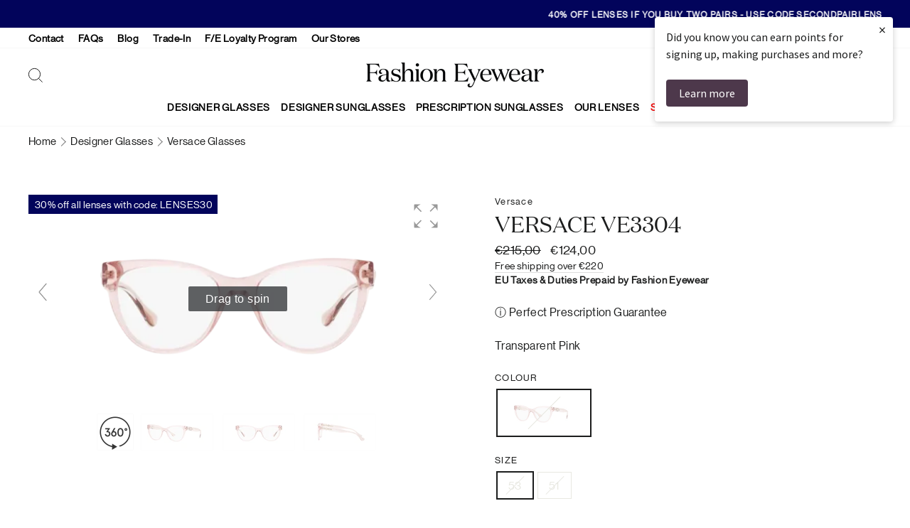

--- FILE ---
content_type: text/html; charset=utf-8
request_url: https://www.fashioneyewear.com/en-de/products/versace-ve3304
body_size: 101299
content:
<!doctype html>
<html class="no-js" lang="en" dir="ltr">
<head>
	<script src="//www.fashioneyewear.com/cdn/shop/files/pandectes-rules.js?v=10288445086133802590"></script>
	
  <meta charset="utf-8">

  

  <meta http-equiv="X-UA-Compatible" content="IE=edge">
  <meta name="viewport" content="width=device-width,initial-scale=1">
  <meta name="theme-color" content="#02045b">

  
  <meta name="google-site-verification" content="1FdfxBIO__tE9TfTQEhbVeD9zjMqM74s6w1Zi_GlDzk" />
  

  
  
  

  <link rel="preconnect" href="https://cdn.shopify.com">

  
  
  
  

  <link rel="dns-prefetch" href="https://ajax.googleapis.com">

  
  
  
  
<link rel="shortcut icon" href="//www.fashioneyewear.com/cdn/shop/files/FE_Favicon_32x32.png?v=1647256004" type="image/png" />

<title>Versace VE3304 Cat Eye Glasses | Fashion Eyewear
</title>

			
				

					
					
					<script src="//www.fashioneyewear.com/cdn/shop/t/4/assets/magiczoomplus.js?v=173804220424208408781648205211" type="text/javascript"></script>
					<link href="//www.fashioneyewear.com/cdn/shop/t/4/assets/magiczoomplus.css?v=128205318060197735231648202434" rel="stylesheet" type="text/css" media="all" />
					
					<link href="//www.fashioneyewear.com/cdn/shop/t/4/assets/magiczoomplus.additional.css?v=35035055864888794281691064409" rel="stylesheet" type="text/css" media="all" />
					<script type="text/javascript">
						mzOptions = {
						'zoomWidth':'auto',
						'zoomHeight':'auto',
						'zoomPosition':'right',
						'zoomDistance':15,
						'selectorTrigger':'click',
						'transitionEffect':true,
						'zoomMode':'zoom',
						'zoomOn':'hover',
						'zoomCaption':'off',
						'upscale':true,
						'variableZoom':false,
						'smoothing':true,
						'expand':'window',
						'expandZoomMode':'zoom',
						'expandZoomOn':'click',
						'expandCaption':true,
						'closeOnClickOutside':true,
						'hint':'once',
						'textHoverZoomHint':'Hover to zoom',
						'textClickZoomHint':'Click to zoom',
						'textExpandHint':'Click to expand',
						'textBtnClose':'Close',
						'textBtnNext':'Next',
						'textBtnPrev':'Previous',
						'lazyZoom':false,
						'rightClick':false
						}
						mzMobileOptions = {
						'zoomMode':'magnifier',
						'textHoverZoomHint':'Touch to zoom',
						'textClickZoomHint':'Double tap to zoom',
						'textExpandHint':'Tap to expand'
						}
						
					</script>
					<script src="//www.fashioneyewear.com/cdn/shop/t/4/assets/magiczoomplus.sirv.js?v=104586607641235943621730297188" type="text/javascript"></script>
					<script src="https://scripts.sirv.com/sirvjs/v3/sirv.js"></script>
			
    
<meta name="description" content="Versace VE3304 Cat Eye Glasses - buy online from Fashion Eyewear. Varifocal and Single Vision prescription lenses available. Worldwide shipping."><meta property="og:site_name" content="Fashion Eyewear">
  <meta property="og:url" content="https://www.fashioneyewear.com/en-de/products/versace-ve3304">
  <meta property="og:title" content="Versace VE3304">
  <meta property="og:type" content="product">
  <meta property="og:description" content="Versace VE3304 Cat Eye Glasses - buy online from Fashion Eyewear. Varifocal and Single Vision prescription lenses available. Worldwide shipping."><meta property="og:image" content="http://www.fashioneyewear.com/cdn/shop/products/0VE3304__108_030A.jpg?v=1659710147">
    <meta property="og:image:secure_url" content="https://www.fashioneyewear.com/cdn/shop/products/0VE3304__108_030A.jpg?v=1659710147">
    <meta property="og:image:width" content="1920">
    <meta property="og:image:height" content="960"><meta name="twitter:site" content="@fashioneyewear">
  <meta name="twitter:card" content="summary_large_image">
  <meta name="twitter:title" content="Versace VE3304">
  <meta name="twitter:description" content="Versace VE3304 Cat Eye Glasses - buy online from Fashion Eyewear. Varifocal and Single Vision prescription lenses available. Worldwide shipping.">
<style data-shopify>@font-face {
  font-family: "Tenor Sans";
  font-weight: 400;
  font-style: normal;
  font-display: swap;
  src: url("//www.fashioneyewear.com/cdn/fonts/tenor_sans/tenorsans_n4.966071a72c28462a9256039d3e3dc5b0cf314f65.woff2") format("woff2"),
       url("//www.fashioneyewear.com/cdn/fonts/tenor_sans/tenorsans_n4.2282841d948f9649ba5c3cad6ea46df268141820.woff") format("woff");
}

  @font-face {
  font-family: Outfit;
  font-weight: 300;
  font-style: normal;
  font-display: swap;
  src: url("//www.fashioneyewear.com/cdn/fonts/outfit/outfit_n3.8c97ae4c4fac7c2ea467a6dc784857f4de7e0e37.woff2") format("woff2"),
       url("//www.fashioneyewear.com/cdn/fonts/outfit/outfit_n3.b50a189ccde91f9bceee88f207c18c09f0b62a7b.woff") format("woff");
}


  @font-face {
  font-family: Outfit;
  font-weight: 600;
  font-style: normal;
  font-display: swap;
  src: url("//www.fashioneyewear.com/cdn/fonts/outfit/outfit_n6.dfcbaa80187851df2e8384061616a8eaa1702fdc.woff2") format("woff2"),
       url("//www.fashioneyewear.com/cdn/fonts/outfit/outfit_n6.88384e9fc3e36038624caccb938f24ea8008a91d.woff") format("woff");
}

  
  
</style><link href="//www.fashioneyewear.com/cdn/shop/t/4/assets/theme.css?v=35437194316516677181763549196" rel="stylesheet" type="text/css" media="all" />
<style data-shopify>:root {
    --typeHeaderPrimary: "Tenor Sans";
    --typeHeaderFallback: sans-serif;
    --typeHeaderSize: 36px;
    --typeHeaderWeight: 400;
    --typeHeaderLineHeight: 1;
    --typeHeaderSpacing: 0.0em;

    --typeBasePrimary:Outfit;
    --typeBaseFallback:sans-serif;
    --typeBaseSize: 16px;
    --typeBaseWeight: 300;
    --typeBaseSpacing: 0.025em;
    --typeBaseLineHeight: 1.4;

    --typeCollectionTitle: 20px;

    --iconWeight: 2px;
    --iconLinecaps: miter;

    
      --buttonRadius: 50px;
    

    --colorGridOverlayOpacity: 0.1;
  }

  

    
            
            
            @font-face {
                font-family: "Domaine Display Regular";
                src: url("//www.fashioneyewear.com/cdn/shop/t/4/assets/domaine-display-regular.woff2?v=106533900451584101181637619173") format("woff2");
                font-weight: normal;
                font-style: normal;
                font-display: swap;
            }

            @font-face {
                font-family: "NeueHaasGrotDisp 55Roman";
                src: url("//www.fashioneyewear.com/cdn/shop/t/4/assets/NeueHaasGrotDisp-55Roman-Web.woff2?v=34180127591681684131637619171") format("woff2"), url("//www.fashioneyewear.com/cdn/shop/t/4/assets/NeueHaasGrotDisp-55Roman-Web.woff?v=49066955526946583601637619170") format("woff");
                font-weight: normal;
                font-style: normal;
                font-display: swap;
            }
            
        
    
    :root {
        --typeHeaderPrimary: 'Domaine Display Regular';
        --typeHeaderWeight: normal;

        --typeBasePrimary: 'NeueHaasGrotDisp 55Roman';
        --typeBaseWeight: normal;
    }
    
    



  .placeholder-content {
    background-image: linear-gradient(100deg, #ffffff 40%, #f7f7f7 63%, #ffffff 79%);
  }</style><script>
    document.documentElement.className = document.documentElement.className.replace('no-js', 'js');

    window.theme = window.theme || {};
    theme.routes = {
      home: "/en-de",
      cart: "/en-de/cart.js",
      cartPage: "/en-de/cart",
      cartAdd: "/en-de/cart/add.js",
      cartChange: "/en-de/cart/change.js"
    };
    theme.strings = {
      soldOut: "Sold Out",
      unavailable: "Unavailable",
      inStockLabel: "In stock, ready to ship",
      stockLabel: "Low stock - [count] items left",
      willNotShipUntil: "Ready to ship [date]",
      willBeInStockAfter: "Back in stock [date]",
      waitingForStock: "Inventory on the way",
      savePrice: "Save [saved_amount]",
      cartEmpty: "Your cart is currently empty.",
      cartTermsConfirmation: "You must agree with the terms and conditions of sales to check out",
      searchCollections: "Collections:",
      searchPages: "Pages:",
      searchArticles: "Articles:"
    };
    theme.settings = {
      dynamicVariantsEnable: true,
      cartType: "drawer",
      isCustomerTemplate: false,
      moneyFormat: "€{{amount_with_comma_separator}}",
      saveType: "percent",
      productImageSize: "landscape",
      productImageCover: false,
      predictiveSearch: true,
      predictiveSearchType: "product",
      quickView: false,
      themeName: 'Impulse',
      themeVersion: "5.1.2"
    };
  </script>

  
  <script>
    theme.routes.hw__search ="/en-de/search";
    theme.routes.hw__predictive_search ="/en-de/search/suggest";
  </script>
  

  
  

    

    <script>window.performance && window.performance.mark && window.performance.mark('shopify.content_for_header.start');</script><meta name="google-site-verification" content="OfMY4bonaB06bsuqy9oscMBHp_jiudeG0Vf0kSTVlhc">
<meta id="shopify-digital-wallet" name="shopify-digital-wallet" content="/60190458085/digital_wallets/dialog">
<meta name="shopify-checkout-api-token" content="25be956797ce1b8a2db20dd0e0bf0508">
<meta id="in-context-paypal-metadata" data-shop-id="60190458085" data-venmo-supported="false" data-environment="production" data-locale="en_US" data-paypal-v4="true" data-currency="EUR">
<link rel="alternate" hreflang="x-default" href="https://www.fashioneyewear.com/products/versace-ve3304">
<link rel="alternate" hreflang="en-AU" href="https://www.fashioneyewear.com/en-au/products/versace-ve3304">
<link rel="alternate" hreflang="en-DE" href="https://www.fashioneyewear.com/en-de/products/versace-ve3304">
<link rel="alternate" hreflang="en-US" href="https://www.fashioneyewear.com/en-us/products/versace-ve3304">
<link rel="alternate" hreflang="en-CA" href="https://www.fashioneyewear.com/en-ca/products/versace-ve3304">
<link rel="alternate" hreflang="en-IE" href="https://www.fashioneyewear.com/en-ie/products/versace-ve3304">
<link rel="alternate" hreflang="en-GB" href="https://www.fashioneyewear.com/en-uk/products/versace-ve3304">
<link rel="alternate" hreflang="en-IN" href="https://www.fashioneyewear.com/en-in/products/versace-ve3304">
<link rel="alternate" hreflang="en-AE" href="https://www.fashioneyewear.com/en-ae/products/versace-ve3304">
<meta name="custom--disabled-hreflang--en-TA" content="https://www.fashioneyewear.com/products/versace-ve3304">
<link rel="alternate" type="application/json+oembed" href="https://www.fashioneyewear.com/en-de/products/versace-ve3304.oembed">
<script async="async" src="/checkouts/internal/preloads.js?locale=en-DE"></script>
<link rel="preconnect" href="https://shop.app" crossorigin="anonymous">
<script async="async" src="https://shop.app/checkouts/internal/preloads.js?locale=en-DE&shop_id=60190458085" crossorigin="anonymous"></script>
<script id="apple-pay-shop-capabilities" type="application/json">{"shopId":60190458085,"countryCode":"GB","currencyCode":"EUR","merchantCapabilities":["supports3DS"],"merchantId":"gid:\/\/shopify\/Shop\/60190458085","merchantName":"Fashion Eyewear","requiredBillingContactFields":["postalAddress","email","phone"],"requiredShippingContactFields":["postalAddress","email","phone"],"shippingType":"shipping","supportedNetworks":["visa","maestro","masterCard","amex","discover","elo"],"total":{"type":"pending","label":"Fashion Eyewear","amount":"1.00"},"shopifyPaymentsEnabled":true,"supportsSubscriptions":true}</script>
<script id="shopify-features" type="application/json">{"accessToken":"25be956797ce1b8a2db20dd0e0bf0508","betas":["rich-media-storefront-analytics"],"domain":"www.fashioneyewear.com","predictiveSearch":true,"shopId":60190458085,"locale":"en"}</script>
<script>var Shopify = Shopify || {};
Shopify.shop = "fashion-eyewear-uk.myshopify.com";
Shopify.locale = "en";
Shopify.currency = {"active":"EUR","rate":"1.15489"};
Shopify.country = "DE";
Shopify.theme = {"name":"feglasses-shopify-theme\/master","id":128826999013,"schema_name":"Impulse","schema_version":"5.1.2","theme_store_id":null,"role":"main"};
Shopify.theme.handle = "null";
Shopify.theme.style = {"id":null,"handle":null};
Shopify.cdnHost = "www.fashioneyewear.com/cdn";
Shopify.routes = Shopify.routes || {};
Shopify.routes.root = "/en-de/";</script>
<script type="module">!function(o){(o.Shopify=o.Shopify||{}).modules=!0}(window);</script>
<script>!function(o){function n(){var o=[];function n(){o.push(Array.prototype.slice.apply(arguments))}return n.q=o,n}var t=o.Shopify=o.Shopify||{};t.loadFeatures=n(),t.autoloadFeatures=n()}(window);</script>
<script>
  window.ShopifyPay = window.ShopifyPay || {};
  window.ShopifyPay.apiHost = "shop.app\/pay";
  window.ShopifyPay.redirectState = null;
</script>
<script id="shop-js-analytics" type="application/json">{"pageType":"product"}</script>
<script defer="defer" async type="module" src="//www.fashioneyewear.com/cdn/shopifycloud/shop-js/modules/v2/client.init-shop-cart-sync_BN7fPSNr.en.esm.js"></script>
<script defer="defer" async type="module" src="//www.fashioneyewear.com/cdn/shopifycloud/shop-js/modules/v2/chunk.common_Cbph3Kss.esm.js"></script>
<script defer="defer" async type="module" src="//www.fashioneyewear.com/cdn/shopifycloud/shop-js/modules/v2/chunk.modal_DKumMAJ1.esm.js"></script>
<script type="module">
  await import("//www.fashioneyewear.com/cdn/shopifycloud/shop-js/modules/v2/client.init-shop-cart-sync_BN7fPSNr.en.esm.js");
await import("//www.fashioneyewear.com/cdn/shopifycloud/shop-js/modules/v2/chunk.common_Cbph3Kss.esm.js");
await import("//www.fashioneyewear.com/cdn/shopifycloud/shop-js/modules/v2/chunk.modal_DKumMAJ1.esm.js");

  window.Shopify.SignInWithShop?.initShopCartSync?.({"fedCMEnabled":true,"windoidEnabled":true});

</script>
<script>
  window.Shopify = window.Shopify || {};
  if (!window.Shopify.featureAssets) window.Shopify.featureAssets = {};
  window.Shopify.featureAssets['shop-js'] = {"shop-cart-sync":["modules/v2/client.shop-cart-sync_CJVUk8Jm.en.esm.js","modules/v2/chunk.common_Cbph3Kss.esm.js","modules/v2/chunk.modal_DKumMAJ1.esm.js"],"init-fed-cm":["modules/v2/client.init-fed-cm_7Fvt41F4.en.esm.js","modules/v2/chunk.common_Cbph3Kss.esm.js","modules/v2/chunk.modal_DKumMAJ1.esm.js"],"init-shop-email-lookup-coordinator":["modules/v2/client.init-shop-email-lookup-coordinator_Cc088_bR.en.esm.js","modules/v2/chunk.common_Cbph3Kss.esm.js","modules/v2/chunk.modal_DKumMAJ1.esm.js"],"init-windoid":["modules/v2/client.init-windoid_hPopwJRj.en.esm.js","modules/v2/chunk.common_Cbph3Kss.esm.js","modules/v2/chunk.modal_DKumMAJ1.esm.js"],"shop-button":["modules/v2/client.shop-button_B0jaPSNF.en.esm.js","modules/v2/chunk.common_Cbph3Kss.esm.js","modules/v2/chunk.modal_DKumMAJ1.esm.js"],"shop-cash-offers":["modules/v2/client.shop-cash-offers_DPIskqss.en.esm.js","modules/v2/chunk.common_Cbph3Kss.esm.js","modules/v2/chunk.modal_DKumMAJ1.esm.js"],"shop-toast-manager":["modules/v2/client.shop-toast-manager_CK7RT69O.en.esm.js","modules/v2/chunk.common_Cbph3Kss.esm.js","modules/v2/chunk.modal_DKumMAJ1.esm.js"],"init-shop-cart-sync":["modules/v2/client.init-shop-cart-sync_BN7fPSNr.en.esm.js","modules/v2/chunk.common_Cbph3Kss.esm.js","modules/v2/chunk.modal_DKumMAJ1.esm.js"],"init-customer-accounts-sign-up":["modules/v2/client.init-customer-accounts-sign-up_CfPf4CXf.en.esm.js","modules/v2/client.shop-login-button_DeIztwXF.en.esm.js","modules/v2/chunk.common_Cbph3Kss.esm.js","modules/v2/chunk.modal_DKumMAJ1.esm.js"],"pay-button":["modules/v2/client.pay-button_CgIwFSYN.en.esm.js","modules/v2/chunk.common_Cbph3Kss.esm.js","modules/v2/chunk.modal_DKumMAJ1.esm.js"],"init-customer-accounts":["modules/v2/client.init-customer-accounts_DQ3x16JI.en.esm.js","modules/v2/client.shop-login-button_DeIztwXF.en.esm.js","modules/v2/chunk.common_Cbph3Kss.esm.js","modules/v2/chunk.modal_DKumMAJ1.esm.js"],"avatar":["modules/v2/client.avatar_BTnouDA3.en.esm.js"],"init-shop-for-new-customer-accounts":["modules/v2/client.init-shop-for-new-customer-accounts_CsZy_esa.en.esm.js","modules/v2/client.shop-login-button_DeIztwXF.en.esm.js","modules/v2/chunk.common_Cbph3Kss.esm.js","modules/v2/chunk.modal_DKumMAJ1.esm.js"],"shop-follow-button":["modules/v2/client.shop-follow-button_BRMJjgGd.en.esm.js","modules/v2/chunk.common_Cbph3Kss.esm.js","modules/v2/chunk.modal_DKumMAJ1.esm.js"],"checkout-modal":["modules/v2/client.checkout-modal_B9Drz_yf.en.esm.js","modules/v2/chunk.common_Cbph3Kss.esm.js","modules/v2/chunk.modal_DKumMAJ1.esm.js"],"shop-login-button":["modules/v2/client.shop-login-button_DeIztwXF.en.esm.js","modules/v2/chunk.common_Cbph3Kss.esm.js","modules/v2/chunk.modal_DKumMAJ1.esm.js"],"lead-capture":["modules/v2/client.lead-capture_DXYzFM3R.en.esm.js","modules/v2/chunk.common_Cbph3Kss.esm.js","modules/v2/chunk.modal_DKumMAJ1.esm.js"],"shop-login":["modules/v2/client.shop-login_CA5pJqmO.en.esm.js","modules/v2/chunk.common_Cbph3Kss.esm.js","modules/v2/chunk.modal_DKumMAJ1.esm.js"],"payment-terms":["modules/v2/client.payment-terms_BxzfvcZJ.en.esm.js","modules/v2/chunk.common_Cbph3Kss.esm.js","modules/v2/chunk.modal_DKumMAJ1.esm.js"]};
</script>
<script>(function() {
  var isLoaded = false;
  function asyncLoad() {
    if (isLoaded) return;
    isLoaded = true;
    var urls = ["https:\/\/dr4qe3ddw9y32.cloudfront.net\/awin-shopify-integration-code.js?aid=18465\u0026v=shopifyApp_5.2.5\u0026ts=1768256843229\u0026shop=fashion-eyewear-uk.myshopify.com","https:\/\/cdn.shopify.com\/s\/files\/1\/0601\/9045\/8085\/t\/4\/assets\/zendesk-embeddable.js?v=1639571075\u0026shop=fashion-eyewear-uk.myshopify.com","https:\/\/cdn-app.cart-bot.net\/public\/js\/append.js?shop=fashion-eyewear-uk.myshopify.com","https:\/\/s3.eu-west-1.amazonaws.com\/production-klarna-il-shopify-osm\/a6c5e37d3b587ca7438f15aa90b429b47085a035\/fashion-eyewear-uk.myshopify.com-1708618498067.js?shop=fashion-eyewear-uk.myshopify.com","https:\/\/cdn.rebuyengine.com\/onsite\/js\/rebuy.js?shop=fashion-eyewear-uk.myshopify.com"];
    for (var i = 0; i < urls.length; i++) {
      var s = document.createElement('script');
      s.type = 'text/javascript';
      s.async = true;
      s.src = urls[i];
      var x = document.getElementsByTagName('script')[0];
      x.parentNode.insertBefore(s, x);
    }
  };
  if(window.attachEvent) {
    window.attachEvent('onload', asyncLoad);
  } else {
    window.addEventListener('load', asyncLoad, false);
  }
})();</script>
<script id="__st">var __st={"a":60190458085,"offset":0,"reqid":"438645e8-53bd-465a-8cca-1f26bdb37aa9-1769901245","pageurl":"www.fashioneyewear.com\/en-de\/products\/versace-ve3304","u":"2c390a9ef1d6","p":"product","rtyp":"product","rid":7936115540197};</script>
<script>window.ShopifyPaypalV4VisibilityTracking = true;</script>
<script id="captcha-bootstrap">!function(){'use strict';const t='contact',e='account',n='new_comment',o=[[t,t],['blogs',n],['comments',n],[t,'customer']],c=[[e,'customer_login'],[e,'guest_login'],[e,'recover_customer_password'],[e,'create_customer']],r=t=>t.map((([t,e])=>`form[action*='/${t}']:not([data-nocaptcha='true']) input[name='form_type'][value='${e}']`)).join(','),a=t=>()=>t?[...document.querySelectorAll(t)].map((t=>t.form)):[];function s(){const t=[...o],e=r(t);return a(e)}const i='password',u='form_key',d=['recaptcha-v3-token','g-recaptcha-response','h-captcha-response',i],f=()=>{try{return window.sessionStorage}catch{return}},m='__shopify_v',_=t=>t.elements[u];function p(t,e,n=!1){try{const o=window.sessionStorage,c=JSON.parse(o.getItem(e)),{data:r}=function(t){const{data:e,action:n}=t;return t[m]||n?{data:e,action:n}:{data:t,action:n}}(c);for(const[e,n]of Object.entries(r))t.elements[e]&&(t.elements[e].value=n);n&&o.removeItem(e)}catch(o){console.error('form repopulation failed',{error:o})}}const l='form_type',E='cptcha';function T(t){t.dataset[E]=!0}const w=window,h=w.document,L='Shopify',v='ce_forms',y='captcha';let A=!1;((t,e)=>{const n=(g='f06e6c50-85a8-45c8-87d0-21a2b65856fe',I='https://cdn.shopify.com/shopifycloud/storefront-forms-hcaptcha/ce_storefront_forms_captcha_hcaptcha.v1.5.2.iife.js',D={infoText:'Protected by hCaptcha',privacyText:'Privacy',termsText:'Terms'},(t,e,n)=>{const o=w[L][v],c=o.bindForm;if(c)return c(t,g,e,D).then(n);var r;o.q.push([[t,g,e,D],n]),r=I,A||(h.body.append(Object.assign(h.createElement('script'),{id:'captcha-provider',async:!0,src:r})),A=!0)});var g,I,D;w[L]=w[L]||{},w[L][v]=w[L][v]||{},w[L][v].q=[],w[L][y]=w[L][y]||{},w[L][y].protect=function(t,e){n(t,void 0,e),T(t)},Object.freeze(w[L][y]),function(t,e,n,w,h,L){const[v,y,A,g]=function(t,e,n){const i=e?o:[],u=t?c:[],d=[...i,...u],f=r(d),m=r(i),_=r(d.filter((([t,e])=>n.includes(e))));return[a(f),a(m),a(_),s()]}(w,h,L),I=t=>{const e=t.target;return e instanceof HTMLFormElement?e:e&&e.form},D=t=>v().includes(t);t.addEventListener('submit',(t=>{const e=I(t);if(!e)return;const n=D(e)&&!e.dataset.hcaptchaBound&&!e.dataset.recaptchaBound,o=_(e),c=g().includes(e)&&(!o||!o.value);(n||c)&&t.preventDefault(),c&&!n&&(function(t){try{if(!f())return;!function(t){const e=f();if(!e)return;const n=_(t);if(!n)return;const o=n.value;o&&e.removeItem(o)}(t);const e=Array.from(Array(32),(()=>Math.random().toString(36)[2])).join('');!function(t,e){_(t)||t.append(Object.assign(document.createElement('input'),{type:'hidden',name:u})),t.elements[u].value=e}(t,e),function(t,e){const n=f();if(!n)return;const o=[...t.querySelectorAll(`input[type='${i}']`)].map((({name:t})=>t)),c=[...d,...o],r={};for(const[a,s]of new FormData(t).entries())c.includes(a)||(r[a]=s);n.setItem(e,JSON.stringify({[m]:1,action:t.action,data:r}))}(t,e)}catch(e){console.error('failed to persist form',e)}}(e),e.submit())}));const S=(t,e)=>{t&&!t.dataset[E]&&(n(t,e.some((e=>e===t))),T(t))};for(const o of['focusin','change'])t.addEventListener(o,(t=>{const e=I(t);D(e)&&S(e,y())}));const B=e.get('form_key'),M=e.get(l),P=B&&M;t.addEventListener('DOMContentLoaded',(()=>{const t=y();if(P)for(const e of t)e.elements[l].value===M&&p(e,B);[...new Set([...A(),...v().filter((t=>'true'===t.dataset.shopifyCaptcha))])].forEach((e=>S(e,t)))}))}(h,new URLSearchParams(w.location.search),n,t,e,['guest_login'])})(!0,!0)}();</script>
<script integrity="sha256-4kQ18oKyAcykRKYeNunJcIwy7WH5gtpwJnB7kiuLZ1E=" data-source-attribution="shopify.loadfeatures" defer="defer" src="//www.fashioneyewear.com/cdn/shopifycloud/storefront/assets/storefront/load_feature-a0a9edcb.js" crossorigin="anonymous"></script>
<script crossorigin="anonymous" defer="defer" src="//www.fashioneyewear.com/cdn/shopifycloud/storefront/assets/shopify_pay/storefront-65b4c6d7.js?v=20250812"></script>
<script data-source-attribution="shopify.dynamic_checkout.dynamic.init">var Shopify=Shopify||{};Shopify.PaymentButton=Shopify.PaymentButton||{isStorefrontPortableWallets:!0,init:function(){window.Shopify.PaymentButton.init=function(){};var t=document.createElement("script");t.src="https://www.fashioneyewear.com/cdn/shopifycloud/portable-wallets/latest/portable-wallets.en.js",t.type="module",document.head.appendChild(t)}};
</script>
<script data-source-attribution="shopify.dynamic_checkout.buyer_consent">
  function portableWalletsHideBuyerConsent(e){var t=document.getElementById("shopify-buyer-consent"),n=document.getElementById("shopify-subscription-policy-button");t&&n&&(t.classList.add("hidden"),t.setAttribute("aria-hidden","true"),n.removeEventListener("click",e))}function portableWalletsShowBuyerConsent(e){var t=document.getElementById("shopify-buyer-consent"),n=document.getElementById("shopify-subscription-policy-button");t&&n&&(t.classList.remove("hidden"),t.removeAttribute("aria-hidden"),n.addEventListener("click",e))}window.Shopify?.PaymentButton&&(window.Shopify.PaymentButton.hideBuyerConsent=portableWalletsHideBuyerConsent,window.Shopify.PaymentButton.showBuyerConsent=portableWalletsShowBuyerConsent);
</script>
<script data-source-attribution="shopify.dynamic_checkout.cart.bootstrap">document.addEventListener("DOMContentLoaded",(function(){function t(){return document.querySelector("shopify-accelerated-checkout-cart, shopify-accelerated-checkout")}if(t())Shopify.PaymentButton.init();else{new MutationObserver((function(e,n){t()&&(Shopify.PaymentButton.init(),n.disconnect())})).observe(document.body,{childList:!0,subtree:!0})}}));
</script>
<link id="shopify-accelerated-checkout-styles" rel="stylesheet" media="screen" href="https://www.fashioneyewear.com/cdn/shopifycloud/portable-wallets/latest/accelerated-checkout-backwards-compat.css" crossorigin="anonymous">
<style id="shopify-accelerated-checkout-cart">
        #shopify-buyer-consent {
  margin-top: 1em;
  display: inline-block;
  width: 100%;
}

#shopify-buyer-consent.hidden {
  display: none;
}

#shopify-subscription-policy-button {
  background: none;
  border: none;
  padding: 0;
  text-decoration: underline;
  font-size: inherit;
  cursor: pointer;
}

#shopify-subscription-policy-button::before {
  box-shadow: none;
}

      </style>
<script id="snippets-script" data-snippets="hallway-cart-shipping-notice" defer="defer" src="//www.fashioneyewear.com/cdn/shop/t/4/compiled_assets/snippet-scripts.js?v=70061"></script>
<script>window.performance && window.performance.mark && window.performance.mark('shopify.content_for_header.end');</script>

  
  

  
  
<!-- Store URL parameters in cart attributes -->
<script>
    (() => {
        // Configuration
        const desiredParams = ["utm_source","campaign_id","ad_id","utm_medium","gclid"]; // List of desired URL parameters
        const prefix = "_url_param__"; // Prefix string

        // Function to get URL parameters
        function getUrlParams() {
            const params = new URLSearchParams(window.location.search);
            return Array.from(params.entries()).reduce((acc, [key, value]) => {
                acc[key] = value;
                return acc;
            }, {});
        }

        // Function to add attributes to Shopify cart
        function addAttributesToCart(attributesToAdd) {
            const updates = { attributes: attributesToAdd };

            fetch(`${window.Shopify.routes.root}cart/update.js`, {
                method: 'POST',
                headers: {
                    'Content-Type': 'application/json'
                },
                body: JSON.stringify(updates)
            })
              .then(response => response.json())
              .then(data => {
                  //console.log('Cart attributes updated:', data);
              })
              .catch(error => {
                  console.error('Error updating cart attributes:', error);
              });
        }

        // Main execution
        const urlParams = getUrlParams();
        const attributes = {};

        desiredParams.forEach(param => {
            if (urlParams[param]) {
                attributes[`${prefix}${param}`] = urlParams[param];
            }
        });

        if (Object.keys(attributes).length > 0) {
            addAttributesToCart(attributes);
        }
    })();

    //# sourceURL=url-params.js
</script>

  

  <script src="//www.fashioneyewear.com/cdn/shop/t/4/assets/vendor-scripts-v10.js" defer="defer"></script>

  
  
  

      <link rel="preload" href="//www.fashioneyewear.com/cdn/shop/t/4/assets/country-flags.css" as="style" onload="this.onload=null;this.rel='stylesheet'">
      <noscript><link rel="stylesheet"  href="//www.fashioneyewear.com/cdn/shop/t/4/assets/country-flags.css"></noscript>
      
      

  
  

  

    <script>
        document.addEventListener('page:loaded',function(){

            console.log('[Hallway] Init Sprie');

            let modal3dViewer = new theme.Modals('hw__modal_3d_viewer','hallway-modal-3d-viewer');
            window.hw__initialised3dViewer = false;

            document.addEventListener('modalOpen.hw__modal_3d_viewer', function(){

                if(!window.hw__initialised3dViewer) {

                    console.log('[Hallway] Initialise Sprie on modal open');

                    const scriptEl = document.createElement('script');
                    scriptEl.addEventListener('load', function(){

                        window.hw__initialised3dViewer = true;
                        window.hw__el3dViewer = document.getElementById('sprie-container');

                        console.log('[Hallway] Sprie Initialised');

                        // initialise slider for SKU selection, if there is more than one SKU
                        var flkty = new Flickity( '#hw__virtual_try_on__sku_picker .product__thumbs--scroller', {
                            // options
                            cellAlign: 'left',
                            contain: true,
                            pageDots: false,
                            prevNextButtons: false
                        });

                        // click handler for SKU list under the fitmix iframe, so users can change the frame they are trying on
                        document.querySelectorAll('#hw__3d_viewer_container .hw__3d_viewer__sku_item_link').forEach(el => {
                            el.addEventListener('click',evt => {
                                evt.preventDefault();
                                const requestedSKU = evt.currentTarget.dataset.sprieId;
                                if(window.hw__el3dViewer.dataset.sprieBarcode !== requestedSKU) {
                                    window.hw__el3dViewer.dataset.sprieBarcode = requestedSKU;
                                }
                            });
                        });

                        // click handler for left/right arrows on the sku list picker
                        const arrowClick = function(evt) {
                            if (evt.currentTarget.classList.contains('product__thumb-arrow--prev')) {
                                this.previous();
                            } else {
                                this.next();
                            }
                        };

                        document.querySelectorAll('#hw__virtual_try_on__sku_picker .product__thumb-arrow').forEach(arrow => {
                            arrow.addEventListener('click', arrowClick.bind(flkty));
                        });


                    });
                    scriptEl.src = '//cdn.jsdelivr.net/npm/@perceptimagery/sprie-embed@latest?apikey=db6a09d97999c1f0d7';
                    document.body.appendChild(scriptEl);

                } else {
                    console.log('[Hallway] Already initialised Sprie');
                }

            });

        });
    </script>



  
  <script src="//www.fashioneyewear.com/cdn/shop/t/4/assets/theme.js?v=84320332893028976691687855591" defer="defer"></script>
  

<!-- Hotjar Tracking Code -->
<script>
    (function(h,o,t,j,a,r){
        h.hj=h.hj||function(){(h.hj.q=h.hj.q||[]).push(arguments)};
        h._hjSettings={hjid:2797598,hjsv:6};
        a=o.getElementsByTagName('head')[0];
        r=o.createElement('script');r.async=1;
        r.src=t+h._hjSettings.hjid+j+h._hjSettings.hjsv;
        a.appendChild(r);
    })(window,document,'https://static.hotjar.com/c/hotjar-','.js?sv=');
</script>


<!--DOOFINDER-SHOPIFY-->
        
        <!--/DOOFINDER-SHOPIFY-->


  
  
<!-- TrustBox script -->
<script type="text/javascript" src="//widget.trustpilot.com/bootstrap/v5/tp.widget.bootstrap.min.js" async></script>
<!-- End TrustBox script -->


  
  <!-- Loyalty Lion -->
  <script>
  !function(t,n){var e=n.loyaltylion||[];if(!e.isLoyaltyLion){n.loyaltylion=e,void 0===n.lion&&(n.lion=e),e.version=2,e.isLoyaltyLion=!0;var o=n.URLSearchParams,i=n.sessionStorage,r="ll_loader_revision",a=(new Date).toISOString().replace(/-/g,""),s="function"==typeof o?function(){try{var t=new o(n.location.search).get(r);return t&&i.setItem(r,t),i.getItem(r)}catch(t){return""}}():null;c("https://sdk.loyaltylion.net/static/2/"+a.slice(0,8)+"/loader"+(s?"-"+s:"")+".js");var l=!1;e.init=function(t){if(l)throw new Error("Cannot call lion.init more than once");l=!0;var n=e._token=t.token;if(!n)throw new Error("Token must be supplied to lion.init");var o=[];function i(t,n){t[n]=function(){o.push([n,Array.prototype.slice.call(arguments,0)])}}"_push configure bootstrap shutdown on removeListener authenticateCustomer".split(" ").forEach(function(t){i(e,t)}),c("https://sdk.loyaltylion.net/sdk/start/"+a.slice(0,11)+"/"+n+".js"),e._initData=t,e._buffer=o}}function c(n){var e=t.getElementsByTagName("script")[0],o=t.createElement("script");o.src=n,o.crossOrigin="",e.parentNode.insertBefore(o,e)}}(document,window);

  
    
      loyaltylion.init({ token: "542e4cb8b005a0a19c905557f499fc41" });
    
  
</script>
  <!-- End Loyalty Lion -->
  

  

  


<!-- BEGIN app block: shopify://apps/pandectes-gdpr/blocks/banner/58c0baa2-6cc1-480c-9ea6-38d6d559556a -->
  
    
      <!-- TCF is active, scripts are loaded above -->
      
        <script>
          if (!window.PandectesRulesSettings) {
            window.PandectesRulesSettings = {"store":{"id":60190458085,"adminMode":false,"headless":false,"storefrontRootDomain":"","checkoutRootDomain":"","storefrontAccessToken":""},"banner":{"revokableTrigger":false,"cookiesBlockedByDefault":"7","hybridStrict":false,"isActive":true},"geolocation":{"brOnly":false,"caOnly":false,"chOnly":false,"euOnly":true,"jpOnly":false,"thOnly":false,"zaOnly":false,"canadaOnly":false,"globalVisibility":false},"blocker":{"isActive":false,"googleConsentMode":{"isActive":true,"id":"","analyticsId":"","adStorageCategory":4,"analyticsStorageCategory":2,"functionalityStorageCategory":1,"personalizationStorageCategory":1,"securityStorageCategory":0,"customEvent":false,"redactData":true,"urlPassthrough":false,"dataLayerProperty":"dataLayer","waitForUpdate":2000},"facebookPixel":{"isActive":false,"id":"","ldu":false},"microsoft":{},"rakuten":{"isActive":false,"cmp":false,"ccpa":false},"gpcIsActive":false,"klaviyoIsActive":false,"defaultBlocked":7,"patterns":{"whiteList":[],"blackList":{"1":[],"2":[],"4":[],"8":[]},"iframesWhiteList":[],"iframesBlackList":{"1":[],"2":[],"4":[],"8":[]},"beaconsWhiteList":[],"beaconsBlackList":{"1":[],"2":[],"4":[],"8":[]}}}};
            const rulesScript = document.createElement('script');
            window.PandectesRulesSettings.auto = true;
            rulesScript.src = "https://cdn.shopify.com/extensions/019c0a11-cd50-7ee3-9d65-98ad30ff9c55/gdpr-248/assets/pandectes-rules.js";
            const firstChild = document.head.firstChild;
            document.head.insertBefore(rulesScript, firstChild);
          }
        </script>
      
      <script>
        
          window.PandectesSettings = {"store":{"id":60190458085,"plan":"premium","theme":"feglasses-shopify-theme/master","primaryLocale":"en","adminMode":false,"headless":false,"storefrontRootDomain":"","checkoutRootDomain":"","storefrontAccessToken":""},"tsPublished":1753369155,"declaration":{"showPurpose":false,"showProvider":false,"declIntroText":"We use cookies to optimize website functionality, analyze the performance, and provide personalized experience to you. Some cookies are essential to make the website operate and function correctly. Those cookies cannot be disabled. In this window you can manage your preference of cookies.","showDateGenerated":true},"language":{"unpublished":[],"languageMode":"Single","fallbackLanguage":"en","languageDetection":"browser","languagesSupported":[]},"texts":{"managed":{"headerText":{"en":"We respect your privacy"},"consentText":{"en":"This website uses cookies to ensure you get the best experience."},"linkText":{"en":"Learn more"},"imprintText":{"en":"Imprint"},"googleLinkText":{"en":"Google's Privacy Terms"},"allowButtonText":{"en":"Accept"},"denyButtonText":{"en":"Decline"},"dismissButtonText":{"en":"Ok"},"leaveSiteButtonText":{"en":"Leave this site"},"preferencesButtonText":{"en":"Preferences"},"cookiePolicyText":{"en":"Cookie policy"},"preferencesPopupTitleText":{"en":"Manage consent preferences"},"preferencesPopupIntroText":{"en":"We use cookies to optimize website functionality, analyze the performance, and provide personalized experience to you. Some cookies are essential to make the website operate and function correctly. Those cookies cannot be disabled. In this window you can manage your preference of cookies."},"preferencesPopupSaveButtonText":{"en":"Save preferences"},"preferencesPopupCloseButtonText":{"en":"Close"},"preferencesPopupAcceptAllButtonText":{"en":"Accept all"},"preferencesPopupRejectAllButtonText":{"en":"Reject all"},"cookiesDetailsText":{"en":"Cookies details"},"preferencesPopupAlwaysAllowedText":{"en":"Always allowed"},"accessSectionParagraphText":{"en":"You have the right to request access to your data at any time."},"accessSectionTitleText":{"en":"Data portability"},"accessSectionAccountInfoActionText":{"en":"Personal data"},"accessSectionDownloadReportActionText":{"en":"Request export"},"accessSectionGDPRRequestsActionText":{"en":"Data subject requests"},"accessSectionOrdersRecordsActionText":{"en":"Orders"},"rectificationSectionParagraphText":{"en":"You have the right to request your data to be updated whenever you think it is appropriate."},"rectificationSectionTitleText":{"en":"Data Rectification"},"rectificationCommentPlaceholder":{"en":"Describe what you want to be updated"},"rectificationCommentValidationError":{"en":"Comment is required"},"rectificationSectionEditAccountActionText":{"en":"Request an update"},"erasureSectionTitleText":{"en":"Right to be forgotten"},"erasureSectionParagraphText":{"en":"You have the right to ask all your data to be erased. After that, you will no longer be able to access your account."},"erasureSectionRequestDeletionActionText":{"en":"Request personal data deletion"},"consentDate":{"en":"Consent date"},"consentId":{"en":"Consent ID"},"consentSectionChangeConsentActionText":{"en":"Change consent preference"},"consentSectionConsentedText":{"en":"You consented to the cookies policy of this website on"},"consentSectionNoConsentText":{"en":"You have not consented to the cookies policy of this website."},"consentSectionTitleText":{"en":"Your cookie consent"},"consentStatus":{"en":"Consent preference"},"confirmationFailureMessage":{"en":"Your request was not verified. Please try again and if problem persists, contact store owner for assistance"},"confirmationFailureTitle":{"en":"A problem occurred"},"confirmationSuccessMessage":{"en":"We will soon get back to you as to your request."},"confirmationSuccessTitle":{"en":"Your request is verified"},"guestsSupportEmailFailureMessage":{"en":"Your request was not submitted. Please try again and if problem persists, contact store owner for assistance."},"guestsSupportEmailFailureTitle":{"en":"A problem occurred"},"guestsSupportEmailPlaceholder":{"en":"E-mail address"},"guestsSupportEmailSuccessMessage":{"en":"If you are registered as a customer of this store, you will soon receive an email with instructions on how to proceed."},"guestsSupportEmailSuccessTitle":{"en":"Thank you for your request"},"guestsSupportEmailValidationError":{"en":"Email is not valid"},"guestsSupportInfoText":{"en":"Please login with your customer account to further proceed."},"submitButton":{"en":"Submit"},"submittingButton":{"en":"Submitting..."},"cancelButton":{"en":"Cancel"},"declIntroText":{"en":"We use cookies to optimize website functionality, analyze the performance, and provide personalized experience to you. Some cookies are essential to make the website operate and function correctly. Those cookies cannot be disabled. In this window you can manage your preference of cookies."},"declName":{"en":"Name"},"declPurpose":{"en":"Purpose"},"declType":{"en":"Type"},"declRetention":{"en":"Retention"},"declProvider":{"en":"Provider"},"declFirstParty":{"en":"First-party"},"declThirdParty":{"en":"Third-party"},"declSeconds":{"en":"seconds"},"declMinutes":{"en":"minutes"},"declHours":{"en":"hours"},"declDays":{"en":"days"},"declMonths":{"en":"months"},"declYears":{"en":"years"},"declSession":{"en":"Session"},"declDomain":{"en":"Domain"},"declPath":{"en":"Path"}},"categories":{"strictlyNecessaryCookiesTitleText":{"en":"Strictly necessary cookies"},"strictlyNecessaryCookiesDescriptionText":{"en":"These cookies are essential in order to enable you to move around the website and use its features, such as accessing secure areas of the website. The website cannot function properly without these cookies."},"functionalityCookiesTitleText":{"en":"Functional cookies"},"functionalityCookiesDescriptionText":{"en":"These cookies enable the site to provide enhanced functionality and personalisation. They may be set by us or by third party providers whose services we have added to our pages. If you do not allow these cookies then some or all of these services may not function properly."},"performanceCookiesTitleText":{"en":"Performance cookies"},"performanceCookiesDescriptionText":{"en":"These cookies enable us to monitor and improve the performance of our website. For example, they allow us to count visits, identify traffic sources and see which parts of the site are most popular."},"targetingCookiesTitleText":{"en":"Targeting cookies"},"targetingCookiesDescriptionText":{"en":"These cookies may be set through our site by our advertising partners. They may be used by those companies to build a profile of your interests and show you relevant adverts on other sites.    They do not store directly personal information, but are based on uniquely identifying your browser and internet device. If you do not allow these cookies, you will experience less targeted advertising."},"unclassifiedCookiesTitleText":{"en":"Unclassified cookies"},"unclassifiedCookiesDescriptionText":{"en":"Unclassified cookies are cookies that we are in the process of classifying, together with the providers of individual cookies."}},"auto":{}},"library":{"previewMode":false,"fadeInTimeout":0,"defaultBlocked":7,"showLink":true,"showImprintLink":false,"showGoogleLink":false,"enabled":true,"cookie":{"expiryDays":365,"secure":true,"domain":""},"dismissOnScroll":false,"dismissOnWindowClick":false,"dismissOnTimeout":false,"palette":{"popup":{"background":"#EDEFF5","backgroundForCalculations":{"a":1,"b":245,"g":239,"r":237},"text":"#000000"},"button":{"background":"transparent","backgroundForCalculations":{"a":1,"b":255,"g":255,"r":255},"text":"#000000","textForCalculation":{"a":1,"b":0,"g":0,"r":0},"border":"#000000"}},"content":{"href":"https://www.fashioneyewear.com/policies/privacy-policy","imprintHref":"/","close":"&#10005;","target":"","logo":"<img class=\"cc-banner-logo\" style=\"max-height: 40px;\" src=\"https://fashion-eyewear-uk.myshopify.com/cdn/shop/files/pandectes-banner-logo.png\" alt=\"Cookie banner\" />"},"window":"<div role=\"dialog\" aria-label=\"We respect your privacy\" aria-describedby=\"cookieconsent:desc\" id=\"pandectes-banner\" class=\"cc-window-wrapper cc-bottom-center-wrapper\"><div class=\"pd-cookie-banner-window cc-window {{classes}}\"><!--googleoff: all-->{{children}}<!--googleon: all--></div></div>","compliance":{"custom":"<div class=\"cc-compliance cc-highlight\">{{preferences}}{{allow}}</div>"},"type":"custom","layouts":{"basic":"{{logo}}{{messagelink}}{{compliance}}"},"position":"bottom-center","theme":"wired","revokable":false,"animateRevokable":false,"revokableReset":false,"revokableLogoUrl":"https://fashion-eyewear-uk.myshopify.com/cdn/shop/files/pandectes-reopen-logo.png","revokablePlacement":"bottom-left","revokableMarginHorizontal":15,"revokableMarginVertical":15,"static":false,"autoAttach":true,"hasTransition":true,"blacklistPage":[""],"elements":{"close":"<button aria-label=\"Close\" type=\"button\" class=\"cc-close\">{{close}}</button>","dismiss":"<button type=\"button\" class=\"cc-btn cc-btn-decision cc-dismiss\">{{dismiss}}</button>","allow":"<button type=\"button\" class=\"cc-btn cc-btn-decision cc-allow\">{{allow}}</button>","deny":"<button type=\"button\" class=\"cc-btn cc-btn-decision cc-deny\">{{deny}}</button>","preferences":"<button type=\"button\" class=\"cc-btn cc-settings\" onclick=\"Pandectes.fn.openPreferences()\">{{preferences}}</button>"}},"geolocation":{"brOnly":false,"caOnly":false,"chOnly":false,"euOnly":true,"jpOnly":false,"thOnly":false,"zaOnly":false,"canadaOnly":false,"globalVisibility":false},"dsr":{"guestsSupport":false,"accessSectionDownloadReportAuto":false},"banner":{"resetTs":1709814134,"extraCss":"        .cc-banner-logo {max-width: 24em!important;}    @media(min-width: 768px) {.cc-window.cc-floating{max-width: 24em!important;width: 24em!important;}}    .cc-message, .pd-cookie-banner-window .cc-header, .cc-logo {text-align: left}    .cc-window-wrapper{z-index: 2147483647;}    .cc-window{z-index: 2147483647;font-family: inherit;}    .pd-cookie-banner-window .cc-header{font-family: inherit;}    .pd-cp-ui{font-family: inherit; background-color: #EDEFF5;color:#000000;}    button.pd-cp-btn, a.pd-cp-btn{}    input + .pd-cp-preferences-slider{background-color: rgba(0, 0, 0, 0.3)}    .pd-cp-scrolling-section::-webkit-scrollbar{background-color: rgba(0, 0, 0, 0.3)}    input:checked + .pd-cp-preferences-slider{background-color: rgba(0, 0, 0, 1)}    .pd-cp-scrolling-section::-webkit-scrollbar-thumb {background-color: rgba(0, 0, 0, 1)}    .pd-cp-ui-close{color:#000000;}    .pd-cp-preferences-slider:before{background-color: #EDEFF5}    .pd-cp-title:before {border-color: #000000!important}    .pd-cp-preferences-slider{background-color:#000000}    .pd-cp-toggle{color:#000000!important}    @media(max-width:699px) {.pd-cp-ui-close-top svg {fill: #000000}}    .pd-cp-toggle:hover,.pd-cp-toggle:visited,.pd-cp-toggle:active{color:#000000!important}    .pd-cookie-banner-window {}  ","customJavascript":{},"showPoweredBy":false,"logoHeight":40,"revokableTrigger":false,"hybridStrict":false,"cookiesBlockedByDefault":"7","isActive":true,"implicitSavePreferences":true,"cookieIcon":false,"blockBots":false,"showCookiesDetails":true,"hasTransition":true,"blockingPage":false,"showOnlyLandingPage":false,"leaveSiteUrl":"https://www.google.com","linkRespectStoreLang":false},"cookies":{"0":[{"name":"localization","type":"http","domain":"www.fashioneyewear.com","path":"/en-ie","provider":"Shopify","firstParty":true,"retention":"1 year(s)","expires":1,"unit":"declYears","purpose":{"en":"Shopify store localization"}},{"name":"secure_customer_sig","type":"http","domain":"www.fashioneyewear.com","path":"/","provider":"Shopify","firstParty":true,"retention":"1 year(s)","expires":1,"unit":"declYears","purpose":{"en":"Used in connection with customer login."}},{"name":"_cmp_a","type":"http","domain":".fashioneyewear.com","path":"/","provider":"Shopify","firstParty":false,"retention":"1 day(s)","expires":1,"unit":"declDays","purpose":{"en":"Used for managing customer privacy settings."}},{"name":"keep_alive","type":"http","domain":"www.fashioneyewear.com","path":"/","provider":"Shopify","firstParty":true,"retention":"30 minute(s)","expires":30,"unit":"declMinutes","purpose":{"en":"Used in connection with buyer localization."}},{"name":"shopify_pay_redirect","type":"http","domain":"www.fashioneyewear.com","path":"/","provider":"Shopify","firstParty":true,"retention":"1 hour(s)","expires":1,"unit":"declHours","purpose":{"en":"The cookie is necessary for the secure checkout and payment function on the website. This function is provided by shopify.com."}},{"name":"_tracking_consent","type":"http","domain":".fashioneyewear.com","path":"/","provider":"Shopify","firstParty":false,"retention":"1 year(s)","expires":1,"unit":"declYears","purpose":{"en":"Tracking preferences."}},{"name":"__cfruid","type":"http","domain":".fashioneyewear.zendesk.com","path":"/","provider":"HubSpot","firstParty":false,"retention":"Session","expires":-54,"unit":"declYears","purpose":{"en":"This is set by HubSpot’s CDN provider because of their rate limiting policies."}},{"name":"cart_currency","type":"http","domain":"www.fashioneyewear.com","path":"/","provider":"Shopify","firstParty":true,"retention":"2 ","expires":2,"unit":"declSession","purpose":{"en":"The cookie is necessary for the secure checkout and payment function on the website. This function is provided by shopify.com."}},{"name":"wpm-domain-test","type":"http","domain":"com","path":"/","provider":"Shopify","firstParty":false,"retention":"Session","expires":1,"unit":"declSeconds","purpose":{"en":"Used to test the storage of parameters about products added to the cart or payment currency"}},{"name":"_pandectes_gdpr","type":"http","domain":".www.fashioneyewear.com","path":"/","provider":"Pandectes","firstParty":true,"retention":"1 year(s)","expires":1,"unit":"declYears","purpose":{"en":"Used for the functionality of the cookies consent banner."}},{"name":"_secure_session_id","type":"http","domain":"www.fashioneyewear.com","path":"/","provider":"Shopify","firstParty":true,"retention":"1 month(s)","expires":1,"unit":"declMonths","purpose":{"en":"Used in connection with navigation through a storefront."}},{"name":"checkout","type":"http","domain":"www.fashioneyewear.com","path":"/60190458085/checkouts/86699db88126ff8eb149ba02ab487407","provider":"Shopify","firstParty":true,"retention":"3 ","expires":3,"unit":"declSession","purpose":{"en":"Used in connection with checkout."}},{"name":"checkout_token","type":"http","domain":"www.fashioneyewear.com","path":"/60190458085","provider":"Shopify","firstParty":true,"retention":"1 year(s)","expires":1,"unit":"declYears","purpose":{"en":"Used in connection with checkout."}},{"name":"cart","type":"http","domain":"www.fashioneyewear.com","path":"/","provider":"Shopify","firstParty":true,"retention":"2 ","expires":2,"unit":"declSession","purpose":{"en":"Necessary for the shopping cart functionality on the website."}},{"name":"cart_sig","type":"http","domain":"www.fashioneyewear.com","path":"/","provider":"Shopify","firstParty":true,"retention":"2 ","expires":2,"unit":"declSession","purpose":{"en":"Shopify analytics."}},{"name":"cart_ts","type":"http","domain":"www.fashioneyewear.com","path":"/","provider":"Shopify","firstParty":true,"retention":"2 ","expires":2,"unit":"declSession","purpose":{"en":"Used in connection with checkout."}}],"1":[{"name":"_pinterest_ct_ua","type":"http","domain":".ct.pinterest.com","path":"/","provider":"Pinterest","firstParty":false,"retention":"1 year(s)","expires":1,"unit":"declYears","purpose":{"en":"Used to group actions across pages."}},{"name":"locale_bar_accepted","type":"http","domain":"www.fashioneyewear.com","path":"/","provider":"GrizzlyAppsSRL","firstParty":true,"retention":"Session","expires":-54,"unit":"declYears","purpose":{"en":"This cookie is provided by the app (BEST Currency Converter) and is used to secure the currency chosen by the customer."}},{"name":"wpm-domain-test","type":"http","domain":"www.fashioneyewear.com","path":"/","provider":"Shopify","firstParty":true,"retention":"Session","expires":1,"unit":"declSeconds","purpose":{"en":"Used to test the storage of parameters about products added to the cart or payment currency"}},{"name":"wpm-domain-test","type":"http","domain":"fashioneyewear.com","path":"/","provider":"Shopify","firstParty":false,"retention":"Session","expires":1,"unit":"declSeconds","purpose":{"en":"Used to test the storage of parameters about products added to the cart or payment currency"}},{"name":"_hjSession_2797598","type":"http","domain":".fashioneyewear.com","path":"/","provider":"Hotjar","firstParty":false,"retention":"30 minute(s)","expires":30,"unit":"declMinutes","purpose":{"en":""}},{"name":"_hjSessionUser_2797598","type":"http","domain":".fashioneyewear.com","path":"/","provider":"Hotjar","firstParty":false,"retention":"1 year(s)","expires":1,"unit":"declYears","purpose":{"en":""}}],"2":[{"name":"_shopify_y","type":"http","domain":".fashioneyewear.com","path":"/","provider":"Shopify","firstParty":false,"retention":"1 year(s)","expires":1,"unit":"declYears","purpose":{"en":"Shopify analytics."}},{"name":"_orig_referrer","type":"http","domain":".fashioneyewear.com","path":"/","provider":"Shopify","firstParty":false,"retention":"2 ","expires":2,"unit":"declSession","purpose":{"en":"Tracks landing pages."}},{"name":"_landing_page","type":"http","domain":".fashioneyewear.com","path":"/","provider":"Shopify","firstParty":false,"retention":"2 ","expires":2,"unit":"declSession","purpose":{"en":"Tracks landing pages."}},{"name":"_shopify_s","type":"http","domain":".fashioneyewear.com","path":"/","provider":"Shopify","firstParty":false,"retention":"30 minute(s)","expires":30,"unit":"declMinutes","purpose":{"en":"Shopify analytics."}},{"name":"_shopify_sa_t","type":"http","domain":".fashioneyewear.com","path":"/","provider":"Shopify","firstParty":false,"retention":"30 minute(s)","expires":30,"unit":"declMinutes","purpose":{"en":"Shopify analytics relating to marketing & referrals."}},{"name":"_shopify_sa_p","type":"http","domain":".fashioneyewear.com","path":"/","provider":"Shopify","firstParty":false,"retention":"30 minute(s)","expires":30,"unit":"declMinutes","purpose":{"en":"Shopify analytics relating to marketing & referrals."}},{"name":"_ga","type":"http","domain":".fashioneyewear.com","path":"/","provider":"Google","firstParty":false,"retention":"1 year(s)","expires":1,"unit":"declYears","purpose":{"en":"Cookie is set by Google Analytics with unknown functionality"}},{"name":"_clck","type":"http","domain":".fashioneyewear.com","path":"/","provider":"Microsoft","firstParty":false,"retention":"1 year(s)","expires":1,"unit":"declYears","purpose":{"en":"Used by Microsoft Clarity to store a unique user ID."}},{"name":"_gid","type":"http","domain":".fashioneyewear.com","path":"/","provider":"Google","firstParty":false,"retention":"1 day(s)","expires":1,"unit":"declDays","purpose":{"en":"Cookie is placed by Google Analytics to count and track pageviews."}},{"name":"_gat","type":"http","domain":".fashioneyewear.com","path":"/","provider":"Google","firstParty":false,"retention":"1 minute(s)","expires":1,"unit":"declMinutes","purpose":{"en":"Cookie is placed by Google Analytics to filter requests from bots."}},{"name":"_clsk","type":"http","domain":".fashioneyewear.com","path":"/","provider":"Microsoft","firstParty":false,"retention":"1 day(s)","expires":1,"unit":"declDays","purpose":{"en":"Used by Microsoft Clarity to store a unique user ID.\t"}},{"name":"epb_previous_pathname","type":"http","domain":"www.fashioneyewear.com","path":"/","provider":"Hextom","firstParty":true,"retention":"Session","expires":-54,"unit":"declYears","purpose":{"en":"Used by Hextom promotion bar."}},{"name":"__attentive_id","type":"http","domain":"www.fashioneyewear.com","path":"/","provider":"Attentive","firstParty":true,"retention":"1 year(s)","expires":1,"unit":"declYears","purpose":{"en":"Used by attentive sms services."}},{"name":"__attentive_cco","type":"http","domain":"www.fashioneyewear.com","path":"/","provider":"Attentive","firstParty":true,"retention":"1 year(s)","expires":1,"unit":"declYears","purpose":{"en":"Used by attentive sms services."}},{"name":"_attn_","type":"http","domain":"www.fashioneyewear.com","path":"/","provider":"Attentive","firstParty":true,"retention":"1 year(s)","expires":1,"unit":"declYears","purpose":{"en":"Used by attentive sms services."}},{"name":"__attentive_dv","type":"http","domain":"www.fashioneyewear.com","path":"/","provider":"Attentive","firstParty":true,"retention":"1 day(s)","expires":1,"unit":"declDays","purpose":{"en":"Used by attentive sms services."}},{"name":"AWSALBCORS","type":"http","domain":"widget-mediator.zopim.com","path":"/","provider":"Amazon","firstParty":false,"retention":"1 ","expires":1,"unit":"declSession","purpose":{"en":"Used as a second stickiness cookie by Amazon that has additionally the SameSite attribute."}},{"name":"__attentive_pv","type":"http","domain":"www.fashioneyewear.com","path":"/","provider":"Attentive","firstParty":true,"retention":"30 minute(s)","expires":30,"unit":"declMinutes","purpose":{"en":"Used by attentive sms services."}},{"name":"__attentive_ss_referrer","type":"http","domain":"www.fashioneyewear.com","path":"/","provider":"Attentive","firstParty":true,"retention":"30 minute(s)","expires":30,"unit":"declMinutes","purpose":{"en":"Used by attentive sms services."}},{"name":"_shopify_s","type":"http","domain":"com","path":"/","provider":"Shopify","firstParty":false,"retention":"Session","expires":1,"unit":"declSeconds","purpose":{"en":"Shopify analytics."}},{"name":"_shopify_s","type":"http","domain":".www.fashioneyewear.com","path":"/","provider":"Shopify","firstParty":true,"retention":"31 minute(s)","expires":31,"unit":"declMinutes","purpose":{"en":"Shopify analytics."}},{"name":"_shopify_sa_t","type":"http","domain":".www.fashioneyewear.com","path":"/","provider":"Shopify","firstParty":true,"retention":"31 minute(s)","expires":31,"unit":"declMinutes","purpose":{"en":"Shopify analytics relating to marketing & referrals."}},{"name":"_shopify_sa_p","type":"http","domain":".www.fashioneyewear.com","path":"/","provider":"Shopify","firstParty":true,"retention":"31 minute(s)","expires":31,"unit":"declMinutes","purpose":{"en":"Shopify analytics relating to marketing & referrals."}},{"name":"_boomr_clss","type":"html_local","domain":"https://www.fashioneyewear.com","path":"/","provider":"Shopify","firstParty":true,"retention":"Local Storage","expires":1,"unit":"declYears","purpose":{"en":"Used to monitor and optimize the performance of Shopify stores."}},{"name":"_ga_PFYG9F9NG7","type":"http","domain":".fashioneyewear.com","path":"/","provider":"Google","firstParty":false,"retention":"1 year(s)","expires":1,"unit":"declYears","purpose":{"en":""}},{"name":"bugsnag-anonymous-id","type":"html_local","domain":"https://pay.shopify.com","path":"/","provider":"Unknown","firstParty":false,"retention":"Local Storage","expires":1,"unit":"declYears","purpose":{"en":""}}],"4":[{"name":"_gcl_au","type":"http","domain":".fashioneyewear.com","path":"/","provider":"Google","firstParty":false,"retention":"3 month(s)","expires":3,"unit":"declMonths","purpose":{"en":"Cookie is placed by Google Tag Manager to track conversions."}},{"name":"_uetsid","type":"http","domain":".fashioneyewear.com","path":"/","provider":"Bing","firstParty":false,"retention":"1 day(s)","expires":1,"unit":"declDays","purpose":{"en":"This cookie is used by Bing to determine what ads should be shown that may be relevant to the end user perusing the site."}},{"name":"_uetvid","type":"http","domain":".fashioneyewear.com","path":"/","provider":"Bing","firstParty":false,"retention":"1 year(s)","expires":1,"unit":"declYears","purpose":{"en":"Used to track visitors on multiple websites, in order to present relevant advertisement based on the visitor's preferences."}},{"name":"__kla_id","type":"http","domain":"www.fashioneyewear.com","path":"/","provider":"Klaviyo","firstParty":true,"retention":"1 year(s)","expires":1,"unit":"declYears","purpose":{"en":"Tracks when someone clicks through a Klaviyo email to your website."}},{"name":"MUID","type":"http","domain":".bing.com","path":"/","provider":"Microsoft","firstParty":false,"retention":"1 year(s)","expires":1,"unit":"declYears","purpose":{"en":"Cookie is placed by Microsoft to track visits across websites."}},{"name":"_fbp","type":"http","domain":".fashioneyewear.com","path":"/","provider":"Facebook","firstParty":false,"retention":"3 month(s)","expires":3,"unit":"declMonths","purpose":{"en":"Cookie is placed by Facebook to track visits across websites."}},{"name":"_pin_unauth","type":"http","domain":".fashioneyewear.com","path":"/","provider":"Pinterest","firstParty":false,"retention":"1 year(s)","expires":1,"unit":"declYears","purpose":{"en":"Used to group actions for users who cannot be identified by Pinterest."}},{"name":"MUID","type":"http","domain":".clarity.ms","path":"/","provider":"Microsoft","firstParty":false,"retention":"1 year(s)","expires":1,"unit":"declYears","purpose":{"en":"Cookie is placed by Microsoft to track visits across websites."}},{"name":"IDE","type":"http","domain":".doubleclick.net","path":"/","provider":"Google","firstParty":false,"retention":"1 year(s)","expires":1,"unit":"declYears","purpose":{"en":"To measure the visitors’ actions after they click through from an advert. Expires after 1 year."}},{"name":"fr","type":"http","domain":".facebook.com","path":"/","provider":"Facebook","firstParty":false,"retention":"3 month(s)","expires":3,"unit":"declMonths","purpose":{"en":"Is used to deliver, measure and improve the relevancy of ads"}},{"name":"lastExternalReferrer","type":"html_local","domain":"https://www.fashioneyewear.com","path":"/","provider":"Facebook","firstParty":true,"retention":"Local Storage","expires":1,"unit":"declYears","purpose":{"en":"Detects how the user reached the website by registering their last URL-address."}},{"name":"lastExternalReferrerTime","type":"html_local","domain":"https://www.fashioneyewear.com","path":"/","provider":"Facebook","firstParty":true,"retention":"Local Storage","expires":1,"unit":"declYears","purpose":{"en":"Contains the timestamp of the last update of the lastExternalReferrer cookie."}}],"8":[{"name":"_uetsid","type":"html_local","domain":"https://www.fashioneyewear.com","path":"/","provider":"Unknown","firstParty":true,"retention":"Local Storage","expires":1,"unit":"declYears","purpose":{"en":"This cookie is used by Bing to determine what ads should be shown that may be relevant to the end user perusing the site."}},{"name":"_uetvid","type":"html_local","domain":"https://www.fashioneyewear.com","path":"/","provider":"Unknown","firstParty":true,"retention":"Local Storage","expires":1,"unit":"declYears","purpose":{"en":"Used to track visitors on multiple websites, in order to present relevant advertisement based on the visitor's preferences."}},{"name":"_attn_","type":"html_session","domain":"https://www.fashioneyewear.com","path":"/","provider":"Unknown","firstParty":true,"retention":"Session","expires":1,"unit":"declYears","purpose":{"en":"Used by attentive sms services."}},{"name":"CLID","type":"http","domain":"www.clarity.ms","path":"/","provider":"Unknown","firstParty":false,"retention":"1 year(s)","expires":1,"unit":"declYears","purpose":{"en":""}},{"name":"sf_id","type":"http","domain":".fashioneyewear.com","path":"/","provider":"Unknown","firstParty":false,"retention":"1 year(s)","expires":1,"unit":"declYears","purpose":{"en":""}},{"name":"MR","type":"http","domain":".c.bing.com","path":"/","provider":"Unknown","firstParty":false,"retention":"1 ","expires":1,"unit":"declSession","purpose":{"en":""}},{"name":"SRM_B","type":"http","domain":".c.bing.com","path":"/","provider":"Unknown","firstParty":false,"retention":"1 year(s)","expires":1,"unit":"declYears","purpose":{"en":""}},{"name":"SM","type":"http","domain":".c.clarity.ms","path":"/","provider":"Unknown","firstParty":false,"retention":"Session","expires":-54,"unit":"declYears","purpose":{"en":""}},{"name":"ANONCHK","type":"http","domain":".c.clarity.ms","path":"/","provider":"Unknown","firstParty":false,"retention":"10 minute(s)","expires":10,"unit":"declMinutes","purpose":{"en":""}},{"name":"ar_debug","type":"http","domain":".pinterest.com","path":"/","provider":"Unknown","firstParty":false,"retention":"1 year(s)","expires":1,"unit":"declYears","purpose":{"en":""}},{"name":"twk_idm_key","type":"http","domain":"www.fashioneyewear.com","path":"/","provider":"Unknown","firstParty":true,"retention":"Session","expires":-54,"unit":"declYears","purpose":{"en":""}},{"name":"MR","type":"http","domain":".c.clarity.ms","path":"/","provider":"Unknown","firstParty":false,"retention":"1 ","expires":1,"unit":"declSession","purpose":{"en":""}},{"name":"_rsession","type":"http","domain":"www.fashioneyewear.com","path":"/","provider":"Unknown","firstParty":true,"retention":"30 minute(s)","expires":30,"unit":"declMinutes","purpose":{"en":""}},{"name":"TawkConnectionTime","type":"http","domain":"www.fashioneyewear.com","path":"/","provider":"Unknown","firstParty":true,"retention":"Session","expires":-54,"unit":"declYears","purpose":{"en":""}},{"name":"_ruid","type":"http","domain":"www.fashioneyewear.com","path":"/","provider":"Unknown","firstParty":true,"retention":"1 year(s)","expires":1,"unit":"declYears","purpose":{"en":""}},{"name":"__zlcmid","type":"http","domain":".fashioneyewear.com","path":"/","provider":"Unknown","firstParty":false,"retention":"1 year(s)","expires":1,"unit":"declYears","purpose":{"en":""}},{"name":"_hjTLDTest","type":"http","domain":"fashioneyewear.com","path":"/","provider":"Unknown","firstParty":false,"retention":"Session","expires":1,"unit":"declSeconds","purpose":{"en":""}},{"name":"cookies.js","type":"http","domain":"www.fashioneyewear.com","path":"/","provider":"Unknown","firstParty":true,"retention":"Session","expires":1,"unit":"declSeconds","purpose":{"en":""}},{"name":"_sp_root_domain_test_1709814207151","type":"http","domain":"com","path":"/","provider":"Unknown","firstParty":false,"retention":"Session","expires":1,"unit":"declSeconds","purpose":{"en":""}},{"name":"MSPTC","type":"http","domain":".bing.com","path":"/","provider":"Unknown","firstParty":false,"retention":"1 year(s)","expires":1,"unit":"declYears","purpose":{"en":""}},{"name":"_sp_root_domain_test_1709814237884","type":"http","domain":"com","path":"/","provider":"Unknown","firstParty":false,"retention":"Session","expires":1,"unit":"declSeconds","purpose":{"en":""}},{"name":"_sp_root_domain_test_1709814300194","type":"http","domain":"fashioneyewear.com","path":"/","provider":"Unknown","firstParty":false,"retention":"Session","expires":1,"unit":"declSeconds","purpose":{"en":""}},{"name":"_sp_root_domain_test_1709814237884","type":"http","domain":"fashioneyewear.com","path":"/","provider":"Unknown","firstParty":false,"retention":"Session","expires":1,"unit":"declSeconds","purpose":{"en":""}},{"name":"_sp_root_domain_test_1709814207151","type":"http","domain":"fashioneyewear.com","path":"/","provider":"Unknown","firstParty":false,"retention":"Session","expires":1,"unit":"declSeconds","purpose":{"en":""}},{"name":"zte2095","type":"http","domain":"fashioneyewear.com","path":"/","provider":"Unknown","firstParty":false,"retention":"Session","expires":1,"unit":"declSeconds","purpose":{"en":""}},{"name":"_sp_root_domain_test_1709814330943","type":"http","domain":"com","path":"/","provider":"Unknown","firstParty":false,"retention":"Session","expires":1,"unit":"declSeconds","purpose":{"en":""}},{"name":"_sp_root_domain_test_1709814268640","type":"http","domain":"com","path":"/","provider":"Unknown","firstParty":false,"retention":"Session","expires":1,"unit":"declSeconds","purpose":{"en":""}},{"name":"_sp_root_domain_test_1709814330943","type":"http","domain":"fashioneyewear.com","path":"/","provider":"Unknown","firstParty":false,"retention":"Session","expires":1,"unit":"declSeconds","purpose":{"en":""}},{"name":"_sp_root_domain_test_1709814268640","type":"http","domain":"fashioneyewear.com","path":"/","provider":"Unknown","firstParty":false,"retention":"Session","expires":1,"unit":"declSeconds","purpose":{"en":""}},{"name":"_sp_root_domain_test_1709814300194","type":"http","domain":"com","path":"/","provider":"Unknown","firstParty":false,"retention":"Session","expires":1,"unit":"declSeconds","purpose":{"en":""}},{"name":"_sp_root_domain_test_1709814337180","type":"http","domain":"fashioneyewear.com","path":"/","provider":"Unknown","firstParty":false,"retention":"Session","expires":1,"unit":"declSeconds","purpose":{"en":""}},{"name":"_sp_root_domain_test_1709814368866","type":"http","domain":"com","path":"/","provider":"Unknown","firstParty":false,"retention":"Session","expires":1,"unit":"declSeconds","purpose":{"en":""}},{"name":"_sp_root_domain_test_1709814368866","type":"http","domain":"fashioneyewear.com","path":"/","provider":"Unknown","firstParty":false,"retention":"Session","expires":1,"unit":"declSeconds","purpose":{"en":""}},{"name":"checkout_legacy","type":"http","domain":"www.fashioneyewear.com","path":"/60190458085/checkouts/86699db88126ff8eb149ba02ab487407","provider":"Unknown","firstParty":true,"retention":"3 ","expires":3,"unit":"declSession","purpose":{"en":""}},{"name":"_sp_root_domain_test_1709814333831","type":"http","domain":"com","path":"/","provider":"Unknown","firstParty":false,"retention":"Session","expires":1,"unit":"declSeconds","purpose":{"en":""}},{"name":"_sp_root_domain_test_1709814333831","type":"http","domain":"fashioneyewear.com","path":"/","provider":"Unknown","firstParty":false,"retention":"Session","expires":1,"unit":"declSeconds","purpose":{"en":""}},{"name":"_sp_root_domain_test_1709814337180","type":"http","domain":"com","path":"/","provider":"Unknown","firstParty":false,"retention":"Session","expires":1,"unit":"declSeconds","purpose":{"en":""}},{"name":"_checkout_queue_token","type":"http","domain":"www.fashioneyewear.com","path":"/","provider":"Unknown","firstParty":true,"retention":"1 hour(s)","expires":1,"unit":"declHours","purpose":{"en":""}},{"name":"_checkout_queue_checkout_token","type":"http","domain":"www.fashioneyewear.com","path":"/","provider":"Unknown","firstParty":true,"retention":"1 hour(s)","expires":1,"unit":"declHours","purpose":{"en":""}},{"name":"checkout_token_legacy","type":"http","domain":"www.fashioneyewear.com","path":"/60190458085","provider":"Unknown","firstParty":true,"retention":"1 year(s)","expires":1,"unit":"declYears","purpose":{"en":""}},{"name":"_sp_root_domain_test_1709814440460","type":"http","domain":"com","path":"/","provider":"Unknown","firstParty":false,"retention":"Session","expires":1,"unit":"declSeconds","purpose":{"en":""}},{"name":"_sp_root_domain_test_1709814440460","type":"http","domain":"fashioneyewear.com","path":"/","provider":"Unknown","firstParty":false,"retention":"Session","expires":1,"unit":"declSeconds","purpose":{"en":""}},{"name":"_sp_root_domain_test_1709814470706","type":"http","domain":"com","path":"/","provider":"Unknown","firstParty":false,"retention":"Session","expires":1,"unit":"declSeconds","purpose":{"en":""}},{"name":"_sp_root_domain_test_1709814399828","type":"http","domain":"com","path":"/","provider":"Unknown","firstParty":false,"retention":"Session","expires":1,"unit":"declSeconds","purpose":{"en":""}},{"name":"_sp_root_domain_test_1709814399828","type":"http","domain":"fashioneyewear.com","path":"/","provider":"Unknown","firstParty":false,"retention":"Session","expires":1,"unit":"declSeconds","purpose":{"en":""}},{"name":"_sp_root_domain_test_1709814408135","type":"http","domain":"com","path":"/","provider":"Unknown","firstParty":false,"retention":"Session","expires":1,"unit":"declSeconds","purpose":{"en":""}},{"name":"_sp_root_domain_test_1709814408135","type":"http","domain":"fashioneyewear.com","path":"/","provider":"Unknown","firstParty":false,"retention":"Session","expires":1,"unit":"declSeconds","purpose":{"en":""}},{"name":"_sp_root_domain_test_1709814510044","type":"http","domain":"com","path":"/","provider":"Unknown","firstParty":false,"retention":"Session","expires":1,"unit":"declSeconds","purpose":{"en":""}},{"name":"_sp_root_domain_test_1709814510044","type":"http","domain":"fashioneyewear.com","path":"/","provider":"Unknown","firstParty":false,"retention":"Session","expires":1,"unit":"declSeconds","purpose":{"en":""}},{"name":"_sp_root_domain_test_1709814470706","type":"http","domain":"fashioneyewear.com","path":"/","provider":"Unknown","firstParty":false,"retention":"Session","expires":1,"unit":"declSeconds","purpose":{"en":""}},{"name":"_sp_root_domain_test_1709814479305","type":"http","domain":"com","path":"/","provider":"Unknown","firstParty":false,"retention":"Session","expires":1,"unit":"declSeconds","purpose":{"en":""}},{"name":"_sp_root_domain_test_1709814479305","type":"http","domain":"fashioneyewear.com","path":"/","provider":"Unknown","firstParty":false,"retention":"Session","expires":1,"unit":"declSeconds","purpose":{"en":""}},{"name":"_sp_root_domain_test_1709814575772","type":"http","domain":"com","path":"/","provider":"Unknown","firstParty":false,"retention":"Session","expires":1,"unit":"declSeconds","purpose":{"en":""}},{"name":"_sp_root_domain_test_1709814575772","type":"http","domain":"fashioneyewear.com","path":"/","provider":"Unknown","firstParty":false,"retention":"Session","expires":1,"unit":"declSeconds","purpose":{"en":""}},{"name":"lscache-sf_sp","type":"html_local","domain":"https://www.fashioneyewear.com","path":"/","provider":"Unknown","firstParty":true,"retention":"Local Storage","expires":1,"unit":"declYears","purpose":{"en":""}},{"name":"_sp_root_domain_test_1709814544538","type":"http","domain":"fashioneyewear.com","path":"/","provider":"Unknown","firstParty":false,"retention":"Session","expires":1,"unit":"declSeconds","purpose":{"en":""}},{"name":"_sp_root_domain_test_1709814544538","type":"http","domain":"com","path":"/","provider":"Unknown","firstParty":false,"retention":"Session","expires":1,"unit":"declSeconds","purpose":{"en":""}},{"name":"__zlcstore","type":"html_local","domain":"https://www.fashioneyewear.com","path":"/","provider":"Unknown","firstParty":true,"retention":"Local Storage","expires":1,"unit":"declYears","purpose":{"en":""}},{"name":"lscache-sf_bv-cacheexpiration","type":"html_local","domain":"https://www.fashioneyewear.com","path":"/","provider":"Unknown","firstParty":true,"retention":"Local Storage","expires":1,"unit":"declYears","purpose":{"en":""}},{"name":"_uetvid_exp","type":"html_local","domain":"https://www.fashioneyewear.com","path":"/","provider":"Unknown","firstParty":true,"retention":"Local Storage","expires":1,"unit":"declYears","purpose":{"en":""}},{"name":"pap_unique_user_id","type":"html_local","domain":"https://www.fashioneyewear.com","path":"/","provider":"Unknown","firstParty":true,"retention":"Local Storage","expires":1,"unit":"declYears","purpose":{"en":""}},{"name":"_uetsid_exp","type":"html_local","domain":"https://www.fashioneyewear.com","path":"/","provider":"Unknown","firstParty":true,"retention":"Local Storage","expires":1,"unit":"declYears","purpose":{"en":""}},{"name":"klarnaosm_user_locale","type":"html_local","domain":"https://www.fashioneyewear.com","path":"/","provider":"Unknown","firstParty":true,"retention":"Local Storage","expires":1,"unit":"declYears","purpose":{"en":""}},{"name":"lscache-sf_sc-cacheexpiration","type":"html_local","domain":"https://www.fashioneyewear.com","path":"/","provider":"Unknown","firstParty":true,"retention":"Local Storage","expires":1,"unit":"declYears","purpose":{"en":""}},{"name":"lscache-sf_id","type":"html_local","domain":"https://www.fashioneyewear.com","path":"/","provider":"Unknown","firstParty":true,"retention":"Local Storage","expires":1,"unit":"declYears","purpose":{"en":""}},{"name":"lscache-sf_id-cacheexpiration","type":"html_local","domain":"https://www.fashioneyewear.com","path":"/","provider":"Unknown","firstParty":true,"retention":"Local Storage","expires":1,"unit":"declYears","purpose":{"en":""}},{"name":"cartbot_data_cart","type":"html_local","domain":"https://www.fashioneyewear.com","path":"/","provider":"Unknown","firstParty":true,"retention":"Local Storage","expires":1,"unit":"declYears","purpose":{"en":""}},{"name":"ZD-store","type":"html_local","domain":"https://www.fashioneyewear.com","path":"/","provider":"Unknown","firstParty":true,"retention":"Local Storage","expires":1,"unit":"declYears","purpose":{"en":""}},{"name":"lscache-sf_sd-cacheexpiration","type":"html_local","domain":"https://www.fashioneyewear.com","path":"/","provider":"Unknown","firstParty":true,"retention":"Local Storage","expires":1,"unit":"declYears","purpose":{"en":""}},{"name":"_rsession","type":"html_local","domain":"https://www.fashioneyewear.com","path":"/","provider":"Unknown","firstParty":true,"retention":"Local Storage","expires":1,"unit":"declYears","purpose":{"en":""}},{"name":"lscache-sf_s","type":"html_local","domain":"https://www.fashioneyewear.com","path":"/","provider":"Unknown","firstParty":true,"retention":"Local Storage","expires":1,"unit":"declYears","purpose":{"en":""}},{"name":"lscache-sf_s-cacheexpiration","type":"html_local","domain":"https://www.fashioneyewear.com","path":"/","provider":"Unknown","firstParty":true,"retention":"Local Storage","expires":1,"unit":"declYears","purpose":{"en":""}},{"name":"ZD-buid","type":"html_local","domain":"https://www.fashioneyewear.com","path":"/","provider":"Unknown","firstParty":true,"retention":"Local Storage","expires":1,"unit":"declYears","purpose":{"en":""}},{"name":"loyaltylion_persistent_data","type":"html_local","domain":"https://www.fashioneyewear.com","path":"/","provider":"Unknown","firstParty":true,"retention":"Local Storage","expires":1,"unit":"declYears","purpose":{"en":""}},{"name":"__klarna_sdk_version","type":"html_local","domain":"https://www.fashioneyewear.com","path":"/","provider":"Unknown","firstParty":true,"retention":"Local Storage","expires":1,"unit":"declYears","purpose":{"en":""}},{"name":"_ruid","type":"html_local","domain":"https://www.fashioneyewear.com","path":"/","provider":"Unknown","firstParty":true,"retention":"Local Storage","expires":1,"unit":"declYears","purpose":{"en":""}},{"name":"lscache-sf_landing_page-cacheexpiration","type":"html_local","domain":"https://www.fashioneyewear.com","path":"/","provider":"Unknown","firstParty":true,"retention":"Local Storage","expires":1,"unit":"declYears","purpose":{"en":""}},{"name":"lscache-sf_sp-cacheexpiration","type":"html_local","domain":"https://www.fashioneyewear.com","path":"/","provider":"Unknown","firstParty":true,"retention":"Local Storage","expires":1,"unit":"declYears","purpose":{"en":""}},{"name":"lscache-sf_bv","type":"html_local","domain":"https://www.fashioneyewear.com","path":"/","provider":"Unknown","firstParty":true,"retention":"Local Storage","expires":1,"unit":"declYears","purpose":{"en":""}},{"name":"ZD-suid","type":"html_local","domain":"https://www.fashioneyewear.com","path":"/","provider":"Unknown","firstParty":true,"retention":"Local Storage","expires":1,"unit":"declYears","purpose":{"en":""}},{"name":"lscache-sf_landing_page","type":"html_local","domain":"https://www.fashioneyewear.com","path":"/","provider":"Unknown","firstParty":true,"retention":"Local Storage","expires":1,"unit":"declYears","purpose":{"en":""}},{"name":"klaviyoOnsite","type":"html_local","domain":"https://www.fashioneyewear.com","path":"/","provider":"Unknown","firstParty":true,"retention":"Local Storage","expires":1,"unit":"declYears","purpose":{"en":""}},{"name":"closedLastTab","type":"html_session","domain":"https://www.fashioneyewear.com","path":"/","provider":"Unknown","firstParty":true,"retention":"Session","expires":1,"unit":"declYears","purpose":{"en":""}},{"name":"epb_payload","type":"html_session","domain":"https://www.fashioneyewear.com","path":"/","provider":"Unknown","firstParty":true,"retention":"Session","expires":1,"unit":"declYears","purpose":{"en":""}},{"name":"__klarna_sdk_identity-api","type":"html_session","domain":"https://www.fashioneyewear.com","path":"/","provider":"Unknown","firstParty":true,"retention":"Session","expires":1,"unit":"declYears","purpose":{"en":""}},{"name":"loyaltylion_temporary_data","type":"html_session","domain":"https://www.fashioneyewear.com","path":"/","provider":"Unknown","firstParty":true,"retention":"Session","expires":1,"unit":"declYears","purpose":{"en":""}},{"name":"lscache-sf_sc","type":"html_local","domain":"https://www.fashioneyewear.com","path":"/","provider":"Unknown","firstParty":true,"retention":"Local Storage","expires":1,"unit":"declYears","purpose":{"en":""}},{"name":"lscache-sf_sd","type":"html_local","domain":"https://www.fashioneyewear.com","path":"/","provider":"Unknown","firstParty":true,"retention":"Local Storage","expires":1,"unit":"declYears","purpose":{"en":""}},{"name":"tabId","type":"html_session","domain":"https://www.fashioneyewear.com","path":"/","provider":"Unknown","firstParty":true,"retention":"Session","expires":1,"unit":"declYears","purpose":{"en":""}},{"name":"klaviyoPagesVisitCount","type":"html_session","domain":"https://www.fashioneyewear.com","path":"/","provider":"Unknown","firstParty":true,"retention":"Session","expires":1,"unit":"declYears","purpose":{"en":""}},{"name":"test","type":"html_local","domain":"https://www.fashioneyewear.com","path":"/","provider":"Unknown","firstParty":true,"retention":"Local Storage","expires":1,"unit":"declYears","purpose":{"en":""}},{"name":"loyaltylion_localstorage_test","type":"html_local","domain":"https://www.fashioneyewear.com","path":"/","provider":"Unknown","firstParty":true,"retention":"Local Storage","expires":1,"unit":"declYears","purpose":{"en":""}},{"name":"__klarna_sdk_default-config","type":"html_session","domain":"https://www.fashioneyewear.com","path":"/","provider":"Unknown","firstParty":true,"retention":"Session","expires":1,"unit":"declYears","purpose":{"en":""}},{"name":"_cltk","type":"html_session","domain":"https://www.fashioneyewear.com","path":"/","provider":"Unknown","firstParty":true,"retention":"Session","expires":1,"unit":"declYears","purpose":{"en":""}},{"name":"is_eu","type":"html_session","domain":"https://www.fashioneyewear.com","path":"/","provider":"Unknown","firstParty":true,"retention":"Session","expires":1,"unit":"declYears","purpose":{"en":""}},{"name":"_hjLocalStorageTest","type":"html_local","domain":"https://www.fashioneyewear.com","path":"/","provider":"Unknown","firstParty":true,"retention":"Local Storage","expires":1,"unit":"declYears","purpose":{"en":""}},{"name":"exist_test","type":"html_local","domain":"https://www.fashioneyewear.com","path":"/","provider":"Unknown","firstParty":true,"retention":"Local Storage","expires":1,"unit":"declYears","purpose":{"en":""}},{"name":"_kla_test","type":"html_local","domain":"https://www.fashioneyewear.com","path":"/","provider":"Unknown","firstParty":true,"retention":"Local Storage","expires":1,"unit":"declYears","purpose":{"en":""}},{"name":"lscache-sf___lscachetest__","type":"html_local","domain":"https://www.fashioneyewear.com","path":"/","provider":"Unknown","firstParty":true,"retention":"Local Storage","expires":1,"unit":"declYears","purpose":{"en":""}},{"name":"local-storage-test","type":"html_local","domain":"https://www.fashioneyewear.com","path":"/","provider":"Unknown","firstParty":true,"retention":"Local Storage","expires":1,"unit":"declYears","purpose":{"en":""}},{"name":"__storage_test__","type":"html_local","domain":"https://www.fashioneyewear.com","path":"/","provider":"Unknown","firstParty":true,"retention":"Local Storage","expires":1,"unit":"declYears","purpose":{"en":""}},{"name":"_hjSessionStorageTest","type":"html_session","domain":"https://www.fashioneyewear.com","path":"/","provider":"Unknown","firstParty":true,"retention":"Session","expires":1,"unit":"declYears","purpose":{"en":""}},{"name":"_-_","type":"html_session","domain":"https://www.fashioneyewear.com","path":"/","provider":"Unknown","firstParty":true,"retention":"Session","expires":1,"unit":"declYears","purpose":{"en":""}},{"name":"lscache-sf_geo-cacheexpiration","type":"html_local","domain":"https://www.fashioneyewear.com","path":"/","provider":"Unknown","firstParty":true,"retention":"Local Storage","expires":1,"unit":"declYears","purpose":{"en":""}},{"name":"_-_","type":"html_local","domain":"https://www.fashioneyewear.com","path":"/","provider":"Unknown","firstParty":true,"retention":"Local Storage","expires":1,"unit":"declYears","purpose":{"en":""}},{"name":"test","type":"html_session","domain":"https://www.fashioneyewear.com","path":"/","provider":"Unknown","firstParty":true,"retention":"Session","expires":1,"unit":"declYears","purpose":{"en":""}},{"name":"theme-recent","type":"html_local","domain":"https://www.fashioneyewear.com","path":"/","provider":"Unknown","firstParty":true,"retention":"Local Storage","expires":1,"unit":"declYears","purpose":{"en":""}},{"name":"loyaltylion_sessionstorage_test","type":"html_session","domain":"https://www.fashioneyewear.com","path":"/","provider":"Unknown","firstParty":true,"retention":"Session","expires":1,"unit":"declYears","purpose":{"en":""}},{"name":"lscache-sf_rvs-cacheexpiration","type":"html_local","domain":"https://www.fashioneyewear.com","path":"/","provider":"Unknown","firstParty":true,"retention":"Local Storage","expires":1,"unit":"declYears","purpose":{"en":""}},{"name":"lscache-sf_geo","type":"html_local","domain":"https://www.fashioneyewear.com","path":"/","provider":"Unknown","firstParty":true,"retention":"Local Storage","expires":1,"unit":"declYears","purpose":{"en":""}},{"name":"bndlr_data_GBPTAen","type":"html_local","domain":"https://www.fashioneyewear.com","path":"/","provider":"Unknown","firstParty":true,"retention":"Local Storage","expires":1,"unit":"declYears","purpose":{"en":""}},{"name":"__kla_viewed","type":"html_local","domain":"https://www.fashioneyewear.com","path":"/","provider":"Unknown","firstParty":true,"retention":"Local Storage","expires":1,"unit":"declYears","purpose":{"en":""}},{"name":"lscache-sf_rvs","type":"html_local","domain":"https://www.fashioneyewear.com","path":"/","provider":"Unknown","firstParty":true,"retention":"Local Storage","expires":1,"unit":"declYears","purpose":{"en":""}},{"name":"recent-products","type":"html_session","domain":"https://www.fashioneyewear.com","path":"/","provider":"Unknown","firstParty":true,"retention":"Session","expires":1,"unit":"declYears","purpose":{"en":""}},{"name":"_rviewed","type":"html_local","domain":"https://www.fashioneyewear.com","path":"/","provider":"Unknown","firstParty":true,"retention":"Local Storage","expires":1,"unit":"declYears","purpose":{"en":""}}]},"blocker":{"isActive":true,"googleConsentMode":{"id":"","analyticsId":"","isActive":true,"adStorageCategory":4,"analyticsStorageCategory":2,"personalizationStorageCategory":1,"functionalityStorageCategory":1,"customEvent":false,"securityStorageCategory":0,"redactData":true,"urlPassthrough":false,"dataLayerProperty":"dataLayer","waitForUpdate":2000},"facebookPixel":{"id":"","isActive":false,"ldu":false},"microsoft":{},"rakuten":{"isActive":false,"cmp":false,"ccpa":false},"klaviyoIsActive":false,"gpcIsActive":false,"defaultBlocked":7,"patterns":{"whiteList":[],"blackList":{"1":[],"2":[],"4":[],"8":[]},"iframesWhiteList":[],"iframesBlackList":{"1":[],"2":[],"4":[],"8":[]},"beaconsWhiteList":[],"beaconsBlackList":{"1":[],"2":[],"4":[],"8":[]}}}};
        
        window.addEventListener('DOMContentLoaded', function(){
          const script = document.createElement('script');
          
            script.src = "https://cdn.shopify.com/extensions/019c0a11-cd50-7ee3-9d65-98ad30ff9c55/gdpr-248/assets/pandectes-core.js";
          
          script.defer = true;
          document.body.appendChild(script);
        })
      </script>
    
  


<!-- END app block --><!-- BEGIN app block: shopify://apps/klaviyo-email-marketing-sms/blocks/klaviyo-onsite-embed/2632fe16-c075-4321-a88b-50b567f42507 -->












  <script async src="https://static.klaviyo.com/onsite/js/UWEz4P/klaviyo.js?company_id=UWEz4P"></script>
  <script>!function(){if(!window.klaviyo){window._klOnsite=window._klOnsite||[];try{window.klaviyo=new Proxy({},{get:function(n,i){return"push"===i?function(){var n;(n=window._klOnsite).push.apply(n,arguments)}:function(){for(var n=arguments.length,o=new Array(n),w=0;w<n;w++)o[w]=arguments[w];var t="function"==typeof o[o.length-1]?o.pop():void 0,e=new Promise((function(n){window._klOnsite.push([i].concat(o,[function(i){t&&t(i),n(i)}]))}));return e}}})}catch(n){window.klaviyo=window.klaviyo||[],window.klaviyo.push=function(){var n;(n=window._klOnsite).push.apply(n,arguments)}}}}();</script>

  
    <script id="viewed_product">
      if (item == null) {
        var _learnq = _learnq || [];

        var MetafieldReviews = null
        var MetafieldYotpoRating = null
        var MetafieldYotpoCount = null
        var MetafieldLooxRating = null
        var MetafieldLooxCount = null
        var okendoProduct = null
        var okendoProductReviewCount = null
        var okendoProductReviewAverageValue = null
        try {
          // The following fields are used for Customer Hub recently viewed in order to add reviews.
          // This information is not part of __kla_viewed. Instead, it is part of __kla_viewed_reviewed_items
          MetafieldReviews = {};
          MetafieldYotpoRating = null
          MetafieldYotpoCount = null
          MetafieldLooxRating = null
          MetafieldLooxCount = null

          okendoProduct = null
          // If the okendo metafield is not legacy, it will error, which then requires the new json formatted data
          if (okendoProduct && 'error' in okendoProduct) {
            okendoProduct = null
          }
          okendoProductReviewCount = okendoProduct ? okendoProduct.reviewCount : null
          okendoProductReviewAverageValue = okendoProduct ? okendoProduct.reviewAverageValue : null
        } catch (error) {
          console.error('Error in Klaviyo onsite reviews tracking:', error);
        }

        var item = {
          Name: "Versace VE3304",
          ProductID: 7936115540197,
          Categories: ["Glasses and Sunglasses","Glasses LensAdvisor"],
          ImageURL: "https://www.fashioneyewear.com/cdn/shop/products/0VE3304__108_030A_grande.jpg?v=1659710147",
          URL: "https://www.fashioneyewear.com/en-de/products/versace-ve3304",
          Brand: "Versace",
          Price: "€124,00",
          Value: "124,00",
          CompareAtPrice: "€215,00"
        };
        _learnq.push(['track', 'Viewed Product', item]);
        _learnq.push(['trackViewedItem', {
          Title: item.Name,
          ItemId: item.ProductID,
          Categories: item.Categories,
          ImageUrl: item.ImageURL,
          Url: item.URL,
          Metadata: {
            Brand: item.Brand,
            Price: item.Price,
            Value: item.Value,
            CompareAtPrice: item.CompareAtPrice
          },
          metafields:{
            reviews: MetafieldReviews,
            yotpo:{
              rating: MetafieldYotpoRating,
              count: MetafieldYotpoCount,
            },
            loox:{
              rating: MetafieldLooxRating,
              count: MetafieldLooxCount,
            },
            okendo: {
              rating: okendoProductReviewAverageValue,
              count: okendoProductReviewCount,
            }
          }
        }]);
      }
    </script>
  




  <script>
    window.klaviyoReviewsProductDesignMode = false
  </script>







<!-- END app block --><!-- BEGIN app block: shopify://apps/xo-insert-code/blocks/insert-code-header/72017b12-3679-442e-b23c-5c62460717f5 --><!-- XO-InsertCode Header -->
	<script>(function(){var dbpr=100;if(Math.random()*100>100-dbpr){var d="dbbRum",w=window,o=document,a=addEventListener,scr=o.createElement("script");scr.async=!0;w[d]=w[d]||[];w[d].push(["presampling",dbpr]);["error","unhandledrejection"].forEach(function(t){a(t,function(e){w[d].push([t,e])});});scr.src="https://cdn.debugbear.com/QKK6CkKpvf7t.js";o.head.appendChild(scr);}})()</script>



<!-- End: XO-InsertCode Header -->


<!-- END app block --><!-- BEGIN app block: shopify://apps/triplewhale/blocks/triple_pixel_snippet/483d496b-3f1a-4609-aea7-8eee3b6b7a2a --><link rel='preconnect dns-prefetch' href='https://api.config-security.com/' crossorigin />
<link rel='preconnect dns-prefetch' href='https://conf.config-security.com/' crossorigin />
<script>
/* >> TriplePixel :: start*/
window.TriplePixelData={TripleName:"fashion-eyewear-uk.myshopify.com",ver:"2.16",plat:"SHOPIFY",isHeadless:false,src:'SHOPIFY_EXT',product:{id:"7936115540197",name:`Versace VE3304`,price:"124,00",variant:"43242921820389"},search:"",collection:"",cart:"drawer",template:"product",curr:"EUR" || "GBP"},function(W,H,A,L,E,_,B,N){function O(U,T,P,H,R){void 0===R&&(R=!1),H=new XMLHttpRequest,P?(H.open("POST",U,!0),H.setRequestHeader("Content-Type","text/plain")):H.open("GET",U,!0),H.send(JSON.stringify(P||{})),H.onreadystatechange=function(){4===H.readyState&&200===H.status?(R=H.responseText,U.includes("/first")?eval(R):P||(N[B]=R)):(299<H.status||H.status<200)&&T&&!R&&(R=!0,O(U,T-1,P))}}if(N=window,!N[H+"sn"]){N[H+"sn"]=1,L=function(){return Date.now().toString(36)+"_"+Math.random().toString(36)};try{A.setItem(H,1+(0|A.getItem(H)||0)),(E=JSON.parse(A.getItem(H+"U")||"[]")).push({u:location.href,r:document.referrer,t:Date.now(),id:L()}),A.setItem(H+"U",JSON.stringify(E))}catch(e){}var i,m,p;A.getItem('"!nC`')||(_=A,A=N,A[H]||(E=A[H]=function(t,e,i){return void 0===i&&(i=[]),"State"==t?E.s:(W=L(),(E._q=E._q||[]).push([W,t,e].concat(i)),W)},E.s="Installed",E._q=[],E.ch=W,B="configSecurityConfModel",N[B]=1,O("https://conf.config-security.com/model",5),i=L(),m=A[atob("c2NyZWVu")],_.setItem("di_pmt_wt",i),p={id:i,action:"profile",avatar:_.getItem("auth-security_rand_salt_"),time:m[atob("d2lkdGg=")]+":"+m[atob("aGVpZ2h0")],host:A.TriplePixelData.TripleName,plat:A.TriplePixelData.plat,url:window.location.href.slice(0,500),ref:document.referrer,ver:A.TriplePixelData.ver},O("https://api.config-security.com/event",5,p),O("https://api.config-security.com/first?host=".concat(p.host,"&plat=").concat(p.plat),5)))}}("","TriplePixel",localStorage);
/* << TriplePixel :: end*/
</script>



<!-- END app block --><!-- BEGIN app block: shopify://apps/live-product-options/blocks/app-embed/88bfdf40-5e27-4962-a966-70c8d1e87757 --><script>
  window.theme = window.theme || {};window.theme.moneyFormat = "€{{amount_with_comma_separator}}";window.theme.moneyFormatWithCurrency = "€{{amount_with_comma_separator}} EUR";
  window.theme.currencies = ['AED','AUD','CAD','CHF','CNY','CZK','DKK','EUR','GBP','HUF','ILS','INR','ISK','JPY','KRW','PLN','RON','SAR','SEK','USD'];
</script><script src="https://assets.cloudlift.app/api/assets/options.js?shop=fashion-eyewear-uk.myshopify.com" defer="defer"></script>
<!-- END app block --><script src="https://cdn.shopify.com/extensions/019bfafe-b890-76e6-be30-192e51d43513/lensadvizor-1-333/assets/lensadvizor-widget.min.js" type="text/javascript" defer="defer"></script>
<link href="https://cdn.shopify.com/extensions/019bfafe-b890-76e6-be30-192e51d43513/lensadvizor-1-333/assets/lensadvizor-widget.min.css" rel="stylesheet" type="text/css" media="all">
<script src="https://cdn.shopify.com/extensions/019c13fc-16b1-7d7c-afb3-1acc21c03d1a/deliverytimer-26/assets/global_deliverytimer.js" type="text/javascript" defer="defer"></script>
<link href="https://cdn.shopify.com/extensions/019c13fc-16b1-7d7c-afb3-1acc21c03d1a/deliverytimer-26/assets/global_deliverytimer.css" rel="stylesheet" type="text/css" media="all">
<script src="https://cdn.shopify.com/extensions/019c13fc-16b1-7d7c-afb3-1acc21c03d1a/deliverytimer-26/assets/dlt_timer.js" type="text/javascript" defer="defer"></script>
<link href="https://cdn.shopify.com/extensions/019c13fc-16b1-7d7c-afb3-1acc21c03d1a/deliverytimer-26/assets/dlt_timer.css" rel="stylesheet" type="text/css" media="all">
<script src="https://cdn.shopify.com/extensions/019c10b7-e24b-7b44-9374-755d95bb8ca5/rebuy-personalization-engine-257/assets/rebuy-extensions.js" type="text/javascript" defer="defer"></script>
<link rel="canonical" href="https://www.fashioneyewear.com/en-de/products/versace-ve3304">
<link href="https://monorail-edge.shopifysvc.com" rel="dns-prefetch">
<script>(function(){if ("sendBeacon" in navigator && "performance" in window) {try {var session_token_from_headers = performance.getEntriesByType('navigation')[0].serverTiming.find(x => x.name == '_s').description;} catch {var session_token_from_headers = undefined;}var session_cookie_matches = document.cookie.match(/_shopify_s=([^;]*)/);var session_token_from_cookie = session_cookie_matches && session_cookie_matches.length === 2 ? session_cookie_matches[1] : "";var session_token = session_token_from_headers || session_token_from_cookie || "";function handle_abandonment_event(e) {var entries = performance.getEntries().filter(function(entry) {return /monorail-edge.shopifysvc.com/.test(entry.name);});if (!window.abandonment_tracked && entries.length === 0) {window.abandonment_tracked = true;var currentMs = Date.now();var navigation_start = performance.timing.navigationStart;var payload = {shop_id: 60190458085,url: window.location.href,navigation_start,duration: currentMs - navigation_start,session_token,page_type: "product"};window.navigator.sendBeacon("https://monorail-edge.shopifysvc.com/v1/produce", JSON.stringify({schema_id: "online_store_buyer_site_abandonment/1.1",payload: payload,metadata: {event_created_at_ms: currentMs,event_sent_at_ms: currentMs}}));}}window.addEventListener('pagehide', handle_abandonment_event);}}());</script>
<script id="web-pixels-manager-setup">(function e(e,d,r,n,o){if(void 0===o&&(o={}),!Boolean(null===(a=null===(i=window.Shopify)||void 0===i?void 0:i.analytics)||void 0===a?void 0:a.replayQueue)){var i,a;window.Shopify=window.Shopify||{};var t=window.Shopify;t.analytics=t.analytics||{};var s=t.analytics;s.replayQueue=[],s.publish=function(e,d,r){return s.replayQueue.push([e,d,r]),!0};try{self.performance.mark("wpm:start")}catch(e){}var l=function(){var e={modern:/Edge?\/(1{2}[4-9]|1[2-9]\d|[2-9]\d{2}|\d{4,})\.\d+(\.\d+|)|Firefox\/(1{2}[4-9]|1[2-9]\d|[2-9]\d{2}|\d{4,})\.\d+(\.\d+|)|Chrom(ium|e)\/(9{2}|\d{3,})\.\d+(\.\d+|)|(Maci|X1{2}).+ Version\/(15\.\d+|(1[6-9]|[2-9]\d|\d{3,})\.\d+)([,.]\d+|)( \(\w+\)|)( Mobile\/\w+|) Safari\/|Chrome.+OPR\/(9{2}|\d{3,})\.\d+\.\d+|(CPU[ +]OS|iPhone[ +]OS|CPU[ +]iPhone|CPU IPhone OS|CPU iPad OS)[ +]+(15[._]\d+|(1[6-9]|[2-9]\d|\d{3,})[._]\d+)([._]\d+|)|Android:?[ /-](13[3-9]|1[4-9]\d|[2-9]\d{2}|\d{4,})(\.\d+|)(\.\d+|)|Android.+Firefox\/(13[5-9]|1[4-9]\d|[2-9]\d{2}|\d{4,})\.\d+(\.\d+|)|Android.+Chrom(ium|e)\/(13[3-9]|1[4-9]\d|[2-9]\d{2}|\d{4,})\.\d+(\.\d+|)|SamsungBrowser\/([2-9]\d|\d{3,})\.\d+/,legacy:/Edge?\/(1[6-9]|[2-9]\d|\d{3,})\.\d+(\.\d+|)|Firefox\/(5[4-9]|[6-9]\d|\d{3,})\.\d+(\.\d+|)|Chrom(ium|e)\/(5[1-9]|[6-9]\d|\d{3,})\.\d+(\.\d+|)([\d.]+$|.*Safari\/(?![\d.]+ Edge\/[\d.]+$))|(Maci|X1{2}).+ Version\/(10\.\d+|(1[1-9]|[2-9]\d|\d{3,})\.\d+)([,.]\d+|)( \(\w+\)|)( Mobile\/\w+|) Safari\/|Chrome.+OPR\/(3[89]|[4-9]\d|\d{3,})\.\d+\.\d+|(CPU[ +]OS|iPhone[ +]OS|CPU[ +]iPhone|CPU IPhone OS|CPU iPad OS)[ +]+(10[._]\d+|(1[1-9]|[2-9]\d|\d{3,})[._]\d+)([._]\d+|)|Android:?[ /-](13[3-9]|1[4-9]\d|[2-9]\d{2}|\d{4,})(\.\d+|)(\.\d+|)|Mobile Safari.+OPR\/([89]\d|\d{3,})\.\d+\.\d+|Android.+Firefox\/(13[5-9]|1[4-9]\d|[2-9]\d{2}|\d{4,})\.\d+(\.\d+|)|Android.+Chrom(ium|e)\/(13[3-9]|1[4-9]\d|[2-9]\d{2}|\d{4,})\.\d+(\.\d+|)|Android.+(UC? ?Browser|UCWEB|U3)[ /]?(15\.([5-9]|\d{2,})|(1[6-9]|[2-9]\d|\d{3,})\.\d+)\.\d+|SamsungBrowser\/(5\.\d+|([6-9]|\d{2,})\.\d+)|Android.+MQ{2}Browser\/(14(\.(9|\d{2,})|)|(1[5-9]|[2-9]\d|\d{3,})(\.\d+|))(\.\d+|)|K[Aa][Ii]OS\/(3\.\d+|([4-9]|\d{2,})\.\d+)(\.\d+|)/},d=e.modern,r=e.legacy,n=navigator.userAgent;return n.match(d)?"modern":n.match(r)?"legacy":"unknown"}(),u="modern"===l?"modern":"legacy",c=(null!=n?n:{modern:"",legacy:""})[u],f=function(e){return[e.baseUrl,"/wpm","/b",e.hashVersion,"modern"===e.buildTarget?"m":"l",".js"].join("")}({baseUrl:d,hashVersion:r,buildTarget:u}),m=function(e){var d=e.version,r=e.bundleTarget,n=e.surface,o=e.pageUrl,i=e.monorailEndpoint;return{emit:function(e){var a=e.status,t=e.errorMsg,s=(new Date).getTime(),l=JSON.stringify({metadata:{event_sent_at_ms:s},events:[{schema_id:"web_pixels_manager_load/3.1",payload:{version:d,bundle_target:r,page_url:o,status:a,surface:n,error_msg:t},metadata:{event_created_at_ms:s}}]});if(!i)return console&&console.warn&&console.warn("[Web Pixels Manager] No Monorail endpoint provided, skipping logging."),!1;try{return self.navigator.sendBeacon.bind(self.navigator)(i,l)}catch(e){}var u=new XMLHttpRequest;try{return u.open("POST",i,!0),u.setRequestHeader("Content-Type","text/plain"),u.send(l),!0}catch(e){return console&&console.warn&&console.warn("[Web Pixels Manager] Got an unhandled error while logging to Monorail."),!1}}}}({version:r,bundleTarget:l,surface:e.surface,pageUrl:self.location.href,monorailEndpoint:e.monorailEndpoint});try{o.browserTarget=l,function(e){var d=e.src,r=e.async,n=void 0===r||r,o=e.onload,i=e.onerror,a=e.sri,t=e.scriptDataAttributes,s=void 0===t?{}:t,l=document.createElement("script"),u=document.querySelector("head"),c=document.querySelector("body");if(l.async=n,l.src=d,a&&(l.integrity=a,l.crossOrigin="anonymous"),s)for(var f in s)if(Object.prototype.hasOwnProperty.call(s,f))try{l.dataset[f]=s[f]}catch(e){}if(o&&l.addEventListener("load",o),i&&l.addEventListener("error",i),u)u.appendChild(l);else{if(!c)throw new Error("Did not find a head or body element to append the script");c.appendChild(l)}}({src:f,async:!0,onload:function(){if(!function(){var e,d;return Boolean(null===(d=null===(e=window.Shopify)||void 0===e?void 0:e.analytics)||void 0===d?void 0:d.initialized)}()){var d=window.webPixelsManager.init(e)||void 0;if(d){var r=window.Shopify.analytics;r.replayQueue.forEach((function(e){var r=e[0],n=e[1],o=e[2];d.publishCustomEvent(r,n,o)})),r.replayQueue=[],r.publish=d.publishCustomEvent,r.visitor=d.visitor,r.initialized=!0}}},onerror:function(){return m.emit({status:"failed",errorMsg:"".concat(f," has failed to load")})},sri:function(e){var d=/^sha384-[A-Za-z0-9+/=]+$/;return"string"==typeof e&&d.test(e)}(c)?c:"",scriptDataAttributes:o}),m.emit({status:"loading"})}catch(e){m.emit({status:"failed",errorMsg:(null==e?void 0:e.message)||"Unknown error"})}}})({shopId: 60190458085,storefrontBaseUrl: "https://www.fashioneyewear.com",extensionsBaseUrl: "https://extensions.shopifycdn.com/cdn/shopifycloud/web-pixels-manager",monorailEndpoint: "https://monorail-edge.shopifysvc.com/unstable/produce_batch",surface: "storefront-renderer",enabledBetaFlags: ["2dca8a86"],webPixelsConfigList: [{"id":"1462567141","configuration":"{\"accountID\":\"UWEz4P\",\"webPixelConfig\":\"eyJlbmFibGVBZGRlZFRvQ2FydEV2ZW50cyI6IHRydWV9\"}","eventPayloadVersion":"v1","runtimeContext":"STRICT","scriptVersion":"524f6c1ee37bacdca7657a665bdca589","type":"APP","apiClientId":123074,"privacyPurposes":["ANALYTICS","MARKETING"],"dataSharingAdjustments":{"protectedCustomerApprovalScopes":["read_customer_address","read_customer_email","read_customer_name","read_customer_personal_data","read_customer_phone"]}},{"id":"1288765669","configuration":"{\"advertiserId\":\"18465\",\"shopDomain\":\"fashion-eyewear-uk.myshopify.com\",\"appVersion\":\"shopifyApp_5.2.5\"}","eventPayloadVersion":"v1","runtimeContext":"STRICT","scriptVersion":"ddcbf865212fbcf3c042fe6641dfdada","type":"APP","apiClientId":2887701,"privacyPurposes":["ANALYTICS","MARKETING"],"dataSharingAdjustments":{"protectedCustomerApprovalScopes":["read_customer_personal_data"]}},{"id":"904888549","configuration":"{\"myshopifyDomain\":\"fashion-eyewear-uk.myshopify.com\"}","eventPayloadVersion":"v1","runtimeContext":"STRICT","scriptVersion":"23b97d18e2aa74363140dc29c9284e87","type":"APP","apiClientId":2775569,"privacyPurposes":["ANALYTICS","MARKETING","SALE_OF_DATA"],"dataSharingAdjustments":{"protectedCustomerApprovalScopes":["read_customer_address","read_customer_email","read_customer_name","read_customer_phone","read_customer_personal_data"]}},{"id":"650150117","configuration":"{\"shopId\":\"fashion-eyewear-uk.myshopify.com\"}","eventPayloadVersion":"v1","runtimeContext":"STRICT","scriptVersion":"674c31de9c131805829c42a983792da6","type":"APP","apiClientId":2753413,"privacyPurposes":["ANALYTICS","MARKETING","SALE_OF_DATA"],"dataSharingAdjustments":{"protectedCustomerApprovalScopes":["read_customer_address","read_customer_email","read_customer_name","read_customer_personal_data","read_customer_phone"]}},{"id":"576422117","configuration":"{\"pixelCode\":\"CSTIB9JC77UAG1T3H6SG\"}","eventPayloadVersion":"v1","runtimeContext":"STRICT","scriptVersion":"22e92c2ad45662f435e4801458fb78cc","type":"APP","apiClientId":4383523,"privacyPurposes":["ANALYTICS","MARKETING","SALE_OF_DATA"],"dataSharingAdjustments":{"protectedCustomerApprovalScopes":["read_customer_address","read_customer_email","read_customer_name","read_customer_personal_data","read_customer_phone"]}},{"id":"441024741","configuration":"{\"config\":\"{\\\"google_tag_ids\\\":[\\\"G-PFYG9F9NG7\\\"],\\\"target_country\\\":\\\"ZZ\\\",\\\"gtag_events\\\":[{\\\"type\\\":\\\"begin_checkout\\\",\\\"action_label\\\":\\\"G-PFYG9F9NG7\\\"},{\\\"type\\\":\\\"search\\\",\\\"action_label\\\":\\\"G-PFYG9F9NG7\\\"},{\\\"type\\\":\\\"view_item\\\",\\\"action_label\\\":\\\"G-PFYG9F9NG7\\\"},{\\\"type\\\":\\\"purchase\\\",\\\"action_label\\\":\\\"G-PFYG9F9NG7\\\"},{\\\"type\\\":\\\"page_view\\\",\\\"action_label\\\":\\\"G-PFYG9F9NG7\\\"},{\\\"type\\\":\\\"add_payment_info\\\",\\\"action_label\\\":\\\"G-PFYG9F9NG7\\\"},{\\\"type\\\":\\\"add_to_cart\\\",\\\"action_label\\\":\\\"G-PFYG9F9NG7\\\"}],\\\"enable_monitoring_mode\\\":false}\"}","eventPayloadVersion":"v1","runtimeContext":"OPEN","scriptVersion":"b2a88bafab3e21179ed38636efcd8a93","type":"APP","apiClientId":1780363,"privacyPurposes":[],"dataSharingAdjustments":{"protectedCustomerApprovalScopes":["read_customer_address","read_customer_email","read_customer_name","read_customer_personal_data","read_customer_phone"]}},{"id":"177471717","configuration":"{\"pixel_id\":\"3345983509020036\",\"pixel_type\":\"facebook_pixel\",\"metaapp_system_user_token\":\"-\"}","eventPayloadVersion":"v1","runtimeContext":"OPEN","scriptVersion":"ca16bc87fe92b6042fbaa3acc2fbdaa6","type":"APP","apiClientId":2329312,"privacyPurposes":["ANALYTICS","MARKETING","SALE_OF_DATA"],"dataSharingAdjustments":{"protectedCustomerApprovalScopes":["read_customer_address","read_customer_email","read_customer_name","read_customer_personal_data","read_customer_phone"]}},{"id":"104759525","eventPayloadVersion":"1","runtimeContext":"LAX","scriptVersion":"1","type":"CUSTOM","privacyPurposes":[],"name":"GTM (Digital Lighthouse)"},{"id":"119177445","eventPayloadVersion":"1","runtimeContext":"LAX","scriptVersion":"1","type":"CUSTOM","privacyPurposes":[],"name":"Salesfire Tracking (V2)"},{"id":"shopify-app-pixel","configuration":"{}","eventPayloadVersion":"v1","runtimeContext":"STRICT","scriptVersion":"0450","apiClientId":"shopify-pixel","type":"APP","privacyPurposes":["ANALYTICS","MARKETING"]},{"id":"shopify-custom-pixel","eventPayloadVersion":"v1","runtimeContext":"LAX","scriptVersion":"0450","apiClientId":"shopify-pixel","type":"CUSTOM","privacyPurposes":["ANALYTICS","MARKETING"]}],isMerchantRequest: false,initData: {"shop":{"name":"Fashion Eyewear","paymentSettings":{"currencyCode":"GBP"},"myshopifyDomain":"fashion-eyewear-uk.myshopify.com","countryCode":"GB","storefrontUrl":"https:\/\/www.fashioneyewear.com\/en-de"},"customer":null,"cart":null,"checkout":null,"productVariants":[{"price":{"amount":124.0,"currencyCode":"EUR"},"product":{"title":"Versace VE3304","vendor":"Versace","id":"7936115540197","untranslatedTitle":"Versace VE3304","url":"\/en-de\/products\/versace-ve3304","type":"Glasses"},"id":"43242921820389","image":{"src":"\/\/www.fashioneyewear.com\/cdn\/shop\/products\/0VE3304__5339_030A.jpg?v=1659710147"},"sku":"VE3304533953","title":"Transparent Pink \/ 53","untranslatedTitle":"Transparent Pink \/ 53"},{"price":{"amount":128.0,"currencyCode":"EUR"},"product":{"title":"Versace VE3304","vendor":"Versace","id":"7936115540197","untranslatedTitle":"Versace VE3304","url":"\/en-de\/products\/versace-ve3304","type":"Glasses"},"id":"43242922344677","image":{"src":"\/\/www.fashioneyewear.com\/cdn\/shop\/products\/0VE3304__GB1_030A.jpg?v=1659710147"},"sku":"VE3304GB153","title":"Black \/ 53","untranslatedTitle":"Black \/ 53"},{"price":{"amount":127.0,"currencyCode":"EUR"},"product":{"title":"Versace VE3304","vendor":"Versace","id":"7936115540197","untranslatedTitle":"Versace VE3304","url":"\/en-de\/products\/versace-ve3304","type":"Glasses"},"id":"44451985129701","image":{"src":"\/\/www.fashioneyewear.com\/cdn\/shop\/files\/0VE3304__5357_030A_21223803-c15b-4b1c-bba8-405134c3f382.jpg?v=1701774210"},"sku":"VE3304535751","title":"Transparent Red \/ 51","untranslatedTitle":"Transparent Red \/ 51"}],"purchasingCompany":null},},"https://www.fashioneyewear.com/cdn","1d2a099fw23dfb22ep557258f5m7a2edbae",{"modern":"","legacy":""},{"shopId":"60190458085","storefrontBaseUrl":"https:\/\/www.fashioneyewear.com","extensionBaseUrl":"https:\/\/extensions.shopifycdn.com\/cdn\/shopifycloud\/web-pixels-manager","surface":"storefront-renderer","enabledBetaFlags":"[\"2dca8a86\"]","isMerchantRequest":"false","hashVersion":"1d2a099fw23dfb22ep557258f5m7a2edbae","publish":"custom","events":"[[\"page_viewed\",{}],[\"product_viewed\",{\"productVariant\":{\"price\":{\"amount\":124.0,\"currencyCode\":\"EUR\"},\"product\":{\"title\":\"Versace VE3304\",\"vendor\":\"Versace\",\"id\":\"7936115540197\",\"untranslatedTitle\":\"Versace VE3304\",\"url\":\"\/en-de\/products\/versace-ve3304\",\"type\":\"Glasses\"},\"id\":\"43242921820389\",\"image\":{\"src\":\"\/\/www.fashioneyewear.com\/cdn\/shop\/products\/0VE3304__5339_030A.jpg?v=1659710147\"},\"sku\":\"VE3304533953\",\"title\":\"Transparent Pink \/ 53\",\"untranslatedTitle\":\"Transparent Pink \/ 53\"}}]]"});</script><script>
  window.ShopifyAnalytics = window.ShopifyAnalytics || {};
  window.ShopifyAnalytics.meta = window.ShopifyAnalytics.meta || {};
  window.ShopifyAnalytics.meta.currency = 'EUR';
  var meta = {"product":{"id":7936115540197,"gid":"gid:\/\/shopify\/Product\/7936115540197","vendor":"Versace","type":"Glasses","handle":"versace-ve3304","variants":[{"id":43242921820389,"price":12400,"name":"Versace VE3304 - Transparent Pink \/ 53","public_title":"Transparent Pink \/ 53","sku":"VE3304533953"},{"id":43242922344677,"price":12800,"name":"Versace VE3304 - Black \/ 53","public_title":"Black \/ 53","sku":"VE3304GB153"},{"id":44451985129701,"price":12700,"name":"Versace VE3304 - Transparent Red \/ 51","public_title":"Transparent Red \/ 51","sku":"VE3304535751"}],"remote":false},"page":{"pageType":"product","resourceType":"product","resourceId":7936115540197,"requestId":"438645e8-53bd-465a-8cca-1f26bdb37aa9-1769901245"}};
  for (var attr in meta) {
    window.ShopifyAnalytics.meta[attr] = meta[attr];
  }
</script>
<script class="analytics">
  (function () {
    var customDocumentWrite = function(content) {
      var jquery = null;

      if (window.jQuery) {
        jquery = window.jQuery;
      } else if (window.Checkout && window.Checkout.$) {
        jquery = window.Checkout.$;
      }

      if (jquery) {
        jquery('body').append(content);
      }
    };

    var hasLoggedConversion = function(token) {
      if (token) {
        return document.cookie.indexOf('loggedConversion=' + token) !== -1;
      }
      return false;
    }

    var setCookieIfConversion = function(token) {
      if (token) {
        var twoMonthsFromNow = new Date(Date.now());
        twoMonthsFromNow.setMonth(twoMonthsFromNow.getMonth() + 2);

        document.cookie = 'loggedConversion=' + token + '; expires=' + twoMonthsFromNow;
      }
    }

    var trekkie = window.ShopifyAnalytics.lib = window.trekkie = window.trekkie || [];
    if (trekkie.integrations) {
      return;
    }
    trekkie.methods = [
      'identify',
      'page',
      'ready',
      'track',
      'trackForm',
      'trackLink'
    ];
    trekkie.factory = function(method) {
      return function() {
        var args = Array.prototype.slice.call(arguments);
        args.unshift(method);
        trekkie.push(args);
        return trekkie;
      };
    };
    for (var i = 0; i < trekkie.methods.length; i++) {
      var key = trekkie.methods[i];
      trekkie[key] = trekkie.factory(key);
    }
    trekkie.load = function(config) {
      trekkie.config = config || {};
      trekkie.config.initialDocumentCookie = document.cookie;
      var first = document.getElementsByTagName('script')[0];
      var script = document.createElement('script');
      script.type = 'text/javascript';
      script.onerror = function(e) {
        var scriptFallback = document.createElement('script');
        scriptFallback.type = 'text/javascript';
        scriptFallback.onerror = function(error) {
                var Monorail = {
      produce: function produce(monorailDomain, schemaId, payload) {
        var currentMs = new Date().getTime();
        var event = {
          schema_id: schemaId,
          payload: payload,
          metadata: {
            event_created_at_ms: currentMs,
            event_sent_at_ms: currentMs
          }
        };
        return Monorail.sendRequest("https://" + monorailDomain + "/v1/produce", JSON.stringify(event));
      },
      sendRequest: function sendRequest(endpointUrl, payload) {
        // Try the sendBeacon API
        if (window && window.navigator && typeof window.navigator.sendBeacon === 'function' && typeof window.Blob === 'function' && !Monorail.isIos12()) {
          var blobData = new window.Blob([payload], {
            type: 'text/plain'
          });

          if (window.navigator.sendBeacon(endpointUrl, blobData)) {
            return true;
          } // sendBeacon was not successful

        } // XHR beacon

        var xhr = new XMLHttpRequest();

        try {
          xhr.open('POST', endpointUrl);
          xhr.setRequestHeader('Content-Type', 'text/plain');
          xhr.send(payload);
        } catch (e) {
          console.log(e);
        }

        return false;
      },
      isIos12: function isIos12() {
        return window.navigator.userAgent.lastIndexOf('iPhone; CPU iPhone OS 12_') !== -1 || window.navigator.userAgent.lastIndexOf('iPad; CPU OS 12_') !== -1;
      }
    };
    Monorail.produce('monorail-edge.shopifysvc.com',
      'trekkie_storefront_load_errors/1.1',
      {shop_id: 60190458085,
      theme_id: 128826999013,
      app_name: "storefront",
      context_url: window.location.href,
      source_url: "//www.fashioneyewear.com/cdn/s/trekkie.storefront.c59ea00e0474b293ae6629561379568a2d7c4bba.min.js"});

        };
        scriptFallback.async = true;
        scriptFallback.src = '//www.fashioneyewear.com/cdn/s/trekkie.storefront.c59ea00e0474b293ae6629561379568a2d7c4bba.min.js';
        first.parentNode.insertBefore(scriptFallback, first);
      };
      script.async = true;
      script.src = '//www.fashioneyewear.com/cdn/s/trekkie.storefront.c59ea00e0474b293ae6629561379568a2d7c4bba.min.js';
      first.parentNode.insertBefore(script, first);
    };
    trekkie.load(
      {"Trekkie":{"appName":"storefront","development":false,"defaultAttributes":{"shopId":60190458085,"isMerchantRequest":null,"themeId":128826999013,"themeCityHash":"13581149443438591526","contentLanguage":"en","currency":"EUR"},"isServerSideCookieWritingEnabled":true,"monorailRegion":"shop_domain","enabledBetaFlags":["65f19447","b5387b81"]},"Session Attribution":{},"S2S":{"facebookCapiEnabled":true,"source":"trekkie-storefront-renderer","apiClientId":580111}}
    );

    var loaded = false;
    trekkie.ready(function() {
      if (loaded) return;
      loaded = true;

      window.ShopifyAnalytics.lib = window.trekkie;

      var originalDocumentWrite = document.write;
      document.write = customDocumentWrite;
      try { window.ShopifyAnalytics.merchantGoogleAnalytics.call(this); } catch(error) {};
      document.write = originalDocumentWrite;

      window.ShopifyAnalytics.lib.page(null,{"pageType":"product","resourceType":"product","resourceId":7936115540197,"requestId":"438645e8-53bd-465a-8cca-1f26bdb37aa9-1769901245","shopifyEmitted":true});

      var match = window.location.pathname.match(/checkouts\/(.+)\/(thank_you|post_purchase)/)
      var token = match? match[1]: undefined;
      if (!hasLoggedConversion(token)) {
        setCookieIfConversion(token);
        window.ShopifyAnalytics.lib.track("Viewed Product",{"currency":"EUR","variantId":43242921820389,"productId":7936115540197,"productGid":"gid:\/\/shopify\/Product\/7936115540197","name":"Versace VE3304 - Transparent Pink \/ 53","price":"124.00","sku":"VE3304533953","brand":"Versace","variant":"Transparent Pink \/ 53","category":"Glasses","nonInteraction":true,"remote":false},undefined,undefined,{"shopifyEmitted":true});
      window.ShopifyAnalytics.lib.track("monorail:\/\/trekkie_storefront_viewed_product\/1.1",{"currency":"EUR","variantId":43242921820389,"productId":7936115540197,"productGid":"gid:\/\/shopify\/Product\/7936115540197","name":"Versace VE3304 - Transparent Pink \/ 53","price":"124.00","sku":"VE3304533953","brand":"Versace","variant":"Transparent Pink \/ 53","category":"Glasses","nonInteraction":true,"remote":false,"referer":"https:\/\/www.fashioneyewear.com\/en-de\/products\/versace-ve3304"});
      }
    });


        var eventsListenerScript = document.createElement('script');
        eventsListenerScript.async = true;
        eventsListenerScript.src = "//www.fashioneyewear.com/cdn/shopifycloud/storefront/assets/shop_events_listener-3da45d37.js";
        document.getElementsByTagName('head')[0].appendChild(eventsListenerScript);

})();</script>
<script
  defer
  src="https://www.fashioneyewear.com/cdn/shopifycloud/perf-kit/shopify-perf-kit-3.1.0.min.js"
  data-application="storefront-renderer"
  data-shop-id="60190458085"
  data-render-region="gcp-us-central1"
  data-page-type="product"
  data-theme-instance-id="128826999013"
  data-theme-name="Impulse"
  data-theme-version="5.1.2"
  data-monorail-region="shop_domain"
  data-resource-timing-sampling-rate="10"
  data-shs="true"
  data-shs-beacon="true"
  data-shs-export-with-fetch="true"
  data-shs-logs-sample-rate="1"
  data-shs-beacon-endpoint="https://www.fashioneyewear.com/api/collect"
></script>
</head>

<body class="template-product" data-center-text="true" data-button_style="round" data-type_header_capitalize="true" data-type_headers_align_text="true" data-type_product_capitalize="false" data-swatch_style="round" >
<script>window.KlarnaThemeGlobals={}; window.KlarnaThemeGlobals.productVariants=[{"id":43242921820389,"title":"Transparent Pink \/ 53","option1":"Transparent Pink","option2":"53","option3":null,"sku":"VE3304533953","requires_shipping":true,"taxable":true,"featured_image":{"id":38036134625509,"product_id":7936115540197,"position":7,"created_at":"2022-08-05T15:35:47+01:00","updated_at":"2022-08-05T15:35:47+01:00","alt":"Versace VE3304 Transparent Pink #colour_transparent-pink","width":1920,"height":960,"src":"\/\/www.fashioneyewear.com\/cdn\/shop\/products\/0VE3304__5339_030A.jpg?v=1659710147","variant_ids":[43242921820389]},"available":false,"name":"Versace VE3304 - Transparent Pink \/ 53","public_title":"Transparent Pink \/ 53","options":["Transparent Pink","53"],"price":12400,"weight":500,"compare_at_price":21500,"inventory_management":"shopify","barcode":"8056597535892","featured_media":{"alt":"Versace VE3304 Transparent Pink #colour_transparent-pink","id":30628173578469,"position":7,"preview_image":{"aspect_ratio":2.0,"height":960,"width":1920,"src":"\/\/www.fashioneyewear.com\/cdn\/shop\/products\/0VE3304__5339_030A.jpg?v=1659710147"}},"requires_selling_plan":false,"selling_plan_allocations":[],"quantity_rule":{"min":1,"max":null,"increment":1}},{"id":43242922344677,"title":"Black \/ 53","option1":"Black","option2":"53","option3":null,"sku":"VE3304GB153","requires_shipping":true,"taxable":true,"featured_image":{"id":38036134985957,"product_id":7936115540197,"position":10,"created_at":"2022-08-05T15:35:47+01:00","updated_at":"2022-08-05T15:35:47+01:00","alt":"Versace VE3304 Black #colour_black","width":1920,"height":960,"src":"\/\/www.fashioneyewear.com\/cdn\/shop\/products\/0VE3304__GB1_030A.jpg?v=1659710147","variant_ids":[43242922344677]},"available":false,"name":"Versace VE3304 - Black \/ 53","public_title":"Black \/ 53","options":["Black","53"],"price":12800,"weight":500,"compare_at_price":21500,"inventory_management":"shopify","barcode":"8056597535908","featured_media":{"alt":"Versace VE3304 Black #colour_black","id":30628173938917,"position":10,"preview_image":{"aspect_ratio":2.0,"height":960,"width":1920,"src":"\/\/www.fashioneyewear.com\/cdn\/shop\/products\/0VE3304__GB1_030A.jpg?v=1659710147"}},"requires_selling_plan":false,"selling_plan_allocations":[],"quantity_rule":{"min":1,"max":null,"increment":1}},{"id":44451985129701,"title":"Transparent Red \/ 51","option1":"Transparent Red","option2":"51","option3":null,"sku":"VE3304535751","requires_shipping":true,"taxable":true,"featured_image":{"id":40581730107621,"product_id":7936115540197,"position":13,"created_at":"2023-12-05T11:03:28+00:00","updated_at":"2023-12-05T11:03:30+00:00","alt":"Versace VE3304 Transparent Red #colour_transparent-red","width":1920,"height":960,"src":"\/\/www.fashioneyewear.com\/cdn\/shop\/files\/0VE3304__5357_030A_21223803-c15b-4b1c-bba8-405134c3f382.jpg?v=1701774210","variant_ids":[44451985129701]},"available":false,"name":"Versace VE3304 - Transparent Red \/ 51","public_title":"Transparent Red \/ 51","options":["Transparent Red","51"],"price":12700,"weight":500,"compare_at_price":21500,"inventory_management":"shopify","barcode":"8056597850896","featured_media":{"alt":"Versace VE3304 Transparent Red #colour_transparent-red","id":33238619422949,"position":13,"preview_image":{"aspect_ratio":2.0,"height":960,"width":1920,"src":"\/\/www.fashioneyewear.com\/cdn\/shop\/files\/0VE3304__5357_030A_21223803-c15b-4b1c-bba8-405134c3f382.jpg?v=1701774210"}},"requires_selling_plan":false,"selling_plan_allocations":[],"quantity_rule":{"min":1,"max":null,"increment":1}}];window.KlarnaThemeGlobals.documentCopy=document.cloneNode(true);</script>

  <a class="in-page-link visually-hidden skip-link" href="#MainContent">Skip to content</a>

  <div id="PageContainer" class="page-container">
    <div class="transition-body"><div id="shopify-section-header" class="shopify-section">







<div id="NavDrawer" class="drawer drawer--left">
  <div class="drawer__contents">
    <div class="drawer__fixed-header">
      <div class="drawer__header appear-animation appear-delay-1">
        <div class="h2 drawer__title"></div>
        <div class="drawer__close">
          <button type="button" class="drawer__close-button js-drawer-close">
            <svg aria-hidden="true" focusable="false" role="presentation" class="icon icon-close" viewBox="0 0 64 64"><path d="M19 17.61l27.12 27.13m0-27.12L19 44.74"/></svg>
            <span class="icon__fallback-text">Close menu</span>
          </button>
        </div>
      </div>
    </div>
    <div class="drawer__scrollable">
      <ul class="mobile-nav" role="navigation" aria-label="Primary"><li class="mobile-nav__item appear-animation appear-delay-2"><div class="mobile-nav__has-sublist"><a href="/en-de/collections/designer-glasses"
                    class="mobile-nav__link mobile-nav__link--top-level"
                    id="Label-en-de-collections-designer-glasses1"
                    >
                    Designer Glasses
                  </a>
                  <div class="mobile-nav__toggle">
                    <button type="button"
                      aria-controls="Linklist-en-de-collections-designer-glasses1"
                      aria-labelledby="Label-en-de-collections-designer-glasses1"
                      class="collapsible-trigger collapsible--auto-height"><span class="collapsible-trigger__icon collapsible-trigger__icon--open" role="presentation">
  <svg aria-hidden="true" focusable="false" role="presentation" class="icon icon--wide icon-chevron-down" viewBox="0 0 28 16"><path d="M1.57 1.59l12.76 12.77L27.1 1.59" stroke-width="2" stroke="#000" fill="none" fill-rule="evenodd"/></svg>
</span>
</button>
                  </div></div><div id="Linklist-en-de-collections-designer-glasses1"
                class="mobile-nav__sublist collapsible-content collapsible-content--all"
                >
                <div class="collapsible-content__inner">
                  <ul class="mobile-nav__sublist"><li class="mobile-nav__item">
                        <div class="mobile-nav__child-item"><a href="/en-de#"
                              class="mobile-nav__link"
                              id="Sublabel-en-de1"
                              >
                              All Glasses
                            </a><button type="button"
                              aria-controls="Sublinklist-en-de-collections-designer-glasses1-en-de1"
                              aria-labelledby="Sublabel-en-de1"
                              class="collapsible-trigger"><span class="collapsible-trigger__icon collapsible-trigger__icon--circle collapsible-trigger__icon--open" role="presentation">
  <svg aria-hidden="true" focusable="false" role="presentation" class="icon icon--wide icon-chevron-down" viewBox="0 0 28 16"><path d="M1.57 1.59l12.76 12.77L27.1 1.59" stroke-width="2" stroke="#000" fill="none" fill-rule="evenodd"/></svg>
</span>
</button></div><div
                            id="Sublinklist-en-de-collections-designer-glasses1-en-de1"
                            aria-labelledby="Sublabel-en-de1"
                            class="mobile-nav__sublist collapsible-content collapsible-content--all"
                            >
                            <div class="collapsible-content__inner">
                              <ul class="mobile-nav__grandchildlist"><li class="mobile-nav__item">
                                    <a href="/en-de/collections/new-in-glasses" class="mobile-nav__link">
                                      New In Glasses
                                    </a>
                                  </li><li class="mobile-nav__item">
                                    <a href="/en-de/collections/smart-glasses" class="mobile-nav__link">
                                      Smart Glasses
                                    </a>
                                  </li><li class="mobile-nav__item">
                                    <a href="/en-de/pages/perfect-prescription-guarantee" class="mobile-nav__link">
                                      Perfect Prescription Guarantee
                                    </a>
                                  </li><li class="mobile-nav__item">
                                    <a href="/en-de/collections/accessories" class="mobile-nav__link">
                                      Accessories
                                    </a>
                                  </li><li class="mobile-nav__item">
                                    <a href="/en-de/collections/contact-lenses" class="mobile-nav__link">
                                      Contact Lenses - New! 
                                    </a>
                                  </li><li class="mobile-nav__item">
                                    <a href="/en-de/pages/reglaze-your-glasses" class="mobile-nav__link">
                                      Reglaze Your Glasses
                                    </a>
                                  </li><li class="mobile-nav__item">
                                    <a href="/en-de/pages/blue-light-lenses" class="mobile-nav__link">
                                      Blue Light Glasses
                                    </a>
                                  </li><li class="mobile-nav__item">
                                    <a href="/en-de/collections/glasses-virtual-try-on" class="mobile-nav__link">
                                      Virtual Try On
                                    </a>
                                  </li><li class="mobile-nav__item">
                                    <a href="/en-de/collections/view-in-3d" class="mobile-nav__link">
                                      View in 3D
                                    </a>
                                  </li><li class="mobile-nav__item">
                                    <a href="/en-de/pages/contact" class="mobile-nav__link">
                                      Ask Our Opticians
                                    </a>
                                  </li><li class="mobile-nav__item">
                                    <a href="/en-de/pages/authenticity-guarantee" class="mobile-nav__link">
                                      Authenticity Guarantee
                                    </a>
                                  </li><li class="mobile-nav__item">
                                    <a href="/en-de/pages/trade-in" class="mobile-nav__link">
                                      Trade-In Your Old Glasses
                                    </a>
                                  </li><li class="mobile-nav__item">
                                    <a href="/en-de/collections/preloved-glasses" class="mobile-nav__link">
                                      Preloved Glasses
                                    </a>
                                  </li><li class="mobile-nav__item">
                                    <a href="/en-de/pages/frame-care-solutions" class="mobile-nav__link">
                                      Glasses Care
                                    </a>
                                  </li><li class="mobile-nav__item">
                                    <a href="/en-de/collections/vintage-glasses" class="mobile-nav__link">
                                      Vintage Glasses
                                    </a>
                                  </li></ul>
                            </div>
                          </div></li><li class="mobile-nav__item">
                        <div class="mobile-nav__child-item"><a href="/en-de#"
                              class="mobile-nav__link"
                              id="Sublabel-en-de2"
                              >
                              Brand
                            </a><button type="button"
                              aria-controls="Sublinklist-en-de-collections-designer-glasses1-en-de2"
                              aria-labelledby="Sublabel-en-de2"
                              class="collapsible-trigger"><span class="collapsible-trigger__icon collapsible-trigger__icon--circle collapsible-trigger__icon--open" role="presentation">
  <svg aria-hidden="true" focusable="false" role="presentation" class="icon icon--wide icon-chevron-down" viewBox="0 0 28 16"><path d="M1.57 1.59l12.76 12.77L27.1 1.59" stroke-width="2" stroke="#000" fill="none" fill-rule="evenodd"/></svg>
</span>
</button></div><div
                            id="Sublinklist-en-de-collections-designer-glasses1-en-de2"
                            aria-labelledby="Sublabel-en-de2"
                            class="mobile-nav__sublist collapsible-content collapsible-content--all"
                            >
                            <div class="collapsible-content__inner">
                              <ul class="mobile-nav__grandchildlist"><li class="mobile-nav__item">
                                    <a href="/en-de/collections/prada-glasses" class="mobile-nav__link">
                                      Prada
                                    </a>
                                  </li><li class="mobile-nav__item">
                                    <a href="/en-de/collections/chanel-glasses" class="mobile-nav__link">
                                      CHANEL
                                    </a>
                                  </li><li class="mobile-nav__item">
                                    <a href="/en-de/collections/tom-ford-glasses" class="mobile-nav__link">
                                      Tom Ford
                                    </a>
                                  </li><li class="mobile-nav__item">
                                    <a href="/en-de/collections/gucci-glasses" class="mobile-nav__link">
                                      Gucci
                                    </a>
                                  </li><li class="mobile-nav__item">
                                    <a href="/en-de/collections/celine-glasses" class="mobile-nav__link">
                                      CELINE
                                    </a>
                                  </li><li class="mobile-nav__item">
                                    <a href="/en-de/collections/oakley-glasses" class="mobile-nav__link">
                                      Oakley
                                    </a>
                                  </li><li class="mobile-nav__item">
                                    <a href="/en-de/collections/ray-ban-glasses" class="mobile-nav__link">
                                      Ray-Ban
                                    </a>
                                  </li><li class="mobile-nav__item">
                                    <a href="/en-de/collections/ray-ban-meta-sunglasses-lensadvisor" class="mobile-nav__link">
                                      Ray-Ban Meta
                                    </a>
                                  </li><li class="mobile-nav__item">
                                    <a href="/en-de/collections/oakley-meta-glasses" class="mobile-nav__link">
                                      Oakley Meta
                                    </a>
                                  </li><li class="mobile-nav__item">
                                    <a href="/en-de/collections/miu-miu-glasses" class="mobile-nav__link">
                                      Miu Miu
                                    </a>
                                  </li><li class="mobile-nav__item">
                                    <a href="/en-de/collections/dior-womens-glasses" class="mobile-nav__link">
                                      DIOR
                                    </a>
                                  </li><li class="mobile-nav__item">
                                    <a href="/en-de/collections/cartier-glasses" class="mobile-nav__link">
                                      Cartier
                                    </a>
                                  </li><li class="mobile-nav__item">
                                    <a href="/en-de/collections/saint-laurent-glasses" class="mobile-nav__link">
                                      Saint Laurent
                                    </a>
                                  </li><li class="mobile-nav__item">
                                    <a href="/en-de/collections/dolce-and-gabbana-glasses" class="mobile-nav__link">
                                      Dolce & Gabbana
                                    </a>
                                  </li><li class="mobile-nav__item">
                                    <a href="/en-de/pages/glasses-brands" class="mobile-nav__link">
                                      All Brands
                                    </a>
                                  </li></ul>
                            </div>
                          </div></li><li class="mobile-nav__item">
                        <div class="mobile-nav__child-item"><a href="/en-de#"
                              class="mobile-nav__link"
                              id="Sublabel-en-de3"
                              >
                              Gender
                            </a><button type="button"
                              aria-controls="Sublinklist-en-de-collections-designer-glasses1-en-de3"
                              aria-labelledby="Sublabel-en-de3"
                              class="collapsible-trigger"><span class="collapsible-trigger__icon collapsible-trigger__icon--circle collapsible-trigger__icon--open" role="presentation">
  <svg aria-hidden="true" focusable="false" role="presentation" class="icon icon--wide icon-chevron-down" viewBox="0 0 28 16"><path d="M1.57 1.59l12.76 12.77L27.1 1.59" stroke-width="2" stroke="#000" fill="none" fill-rule="evenodd"/></svg>
</span>
</button></div><div
                            id="Sublinklist-en-de-collections-designer-glasses1-en-de3"
                            aria-labelledby="Sublabel-en-de3"
                            class="mobile-nav__sublist collapsible-content collapsible-content--all"
                            >
                            <div class="collapsible-content__inner">
                              <ul class="mobile-nav__grandchildlist"><li class="mobile-nav__item">
                                    <a href="/en-de/collections/womens-glasses" class="mobile-nav__link">
                                      Women
                                    </a>
                                  </li><li class="mobile-nav__item">
                                    <a href="/en-de/collections/mens-glasses" class="mobile-nav__link">
                                      Men
                                    </a>
                                  </li><li class="mobile-nav__item">
                                    <a href="/en-de/collections/kids-glasses" class="mobile-nav__link">
                                      Kids
                                    </a>
                                  </li></ul>
                            </div>
                          </div></li><li class="mobile-nav__item">
                        <div class="mobile-nav__child-item"><a href="/en-de#"
                              class="mobile-nav__link"
                              id="Sublabel-en-de4"
                              >
                              Shape
                            </a><button type="button"
                              aria-controls="Sublinklist-en-de-collections-designer-glasses1-en-de4"
                              aria-labelledby="Sublabel-en-de4"
                              class="collapsible-trigger"><span class="collapsible-trigger__icon collapsible-trigger__icon--circle collapsible-trigger__icon--open" role="presentation">
  <svg aria-hidden="true" focusable="false" role="presentation" class="icon icon--wide icon-chevron-down" viewBox="0 0 28 16"><path d="M1.57 1.59l12.76 12.77L27.1 1.59" stroke-width="2" stroke="#000" fill="none" fill-rule="evenodd"/></svg>
</span>
</button></div><div
                            id="Sublinklist-en-de-collections-designer-glasses1-en-de4"
                            aria-labelledby="Sublabel-en-de4"
                            class="mobile-nav__sublist collapsible-content collapsible-content--all"
                            >
                            <div class="collapsible-content__inner">
                              <ul class="mobile-nav__grandchildlist"><li class="mobile-nav__item">
                                    <a href="/en-de/collections/round-glasses" class="mobile-nav__link">
                                      Round 
                                    </a>
                                  </li><li class="mobile-nav__item">
                                    <a href="/en-de/collections/aviator-glasses" class="mobile-nav__link">
                                      Aviator
                                    </a>
                                  </li><li class="mobile-nav__item">
                                    <a href="/en-de/collections/cat-eye-glasses" class="mobile-nav__link">
                                      Cat Eye
                                    </a>
                                  </li><li class="mobile-nav__item">
                                    <a href="/en-de/collections/clubmaster-glasses" class="mobile-nav__link">
                                      Clubmaster
                                    </a>
                                  </li><li class="mobile-nav__item">
                                    <a href="/en-de/collections/rectangle-glasses" class="mobile-nav__link">
                                      Rectangle
                                    </a>
                                  </li><li class="mobile-nav__item">
                                    <a href="/en-de/collections/wayfarer-glasses" class="mobile-nav__link">
                                      Wayfarer
                                    </a>
                                  </li><li class="mobile-nav__item">
                                    <a href="/en-de/collections/square-glasses" class="mobile-nav__link">
                                      Square
                                    </a>
                                  </li><li class="mobile-nav__item">
                                    <a href="/en-de/collections/rimless-glasses" class="mobile-nav__link">
                                      Rimless
                                    </a>
                                  </li><li class="mobile-nav__item">
                                    <a href="/en-de/collections/semi-rimless-glasses" class="mobile-nav__link">
                                      Semi-Rimless
                                    </a>
                                  </li></ul>
                            </div>
                          </div></li><li class="mobile-nav__item">
                        <div class="mobile-nav__child-item"><a href="/en-de#"
                              class="mobile-nav__link"
                              id="Sublabel-en-de5"
                              >
                              Colour
                            </a><button type="button"
                              aria-controls="Sublinklist-en-de-collections-designer-glasses1-en-de5"
                              aria-labelledby="Sublabel-en-de5"
                              class="collapsible-trigger"><span class="collapsible-trigger__icon collapsible-trigger__icon--circle collapsible-trigger__icon--open" role="presentation">
  <svg aria-hidden="true" focusable="false" role="presentation" class="icon icon--wide icon-chevron-down" viewBox="0 0 28 16"><path d="M1.57 1.59l12.76 12.77L27.1 1.59" stroke-width="2" stroke="#000" fill="none" fill-rule="evenodd"/></svg>
</span>
</button></div><div
                            id="Sublinklist-en-de-collections-designer-glasses1-en-de5"
                            aria-labelledby="Sublabel-en-de5"
                            class="mobile-nav__sublist collapsible-content collapsible-content--all"
                            >
                            <div class="collapsible-content__inner">
                              <ul class="mobile-nav__grandchildlist"><li class="mobile-nav__item">
                                    <a href="/en-de/collections/black-glasses" class="mobile-nav__link">
                                      Black
                                    </a>
                                  </li><li class="mobile-nav__item">
                                    <a href="/en-de/collections/gold-glasses" class="mobile-nav__link">
                                      Gold
                                    </a>
                                  </li><li class="mobile-nav__item">
                                    <a href="/en-de/collections/blue-glasses" class="mobile-nav__link">
                                      Blue
                                    </a>
                                  </li><li class="mobile-nav__item">
                                    <a href="/en-de/collections/brown-glasses" class="mobile-nav__link">
                                      Brown
                                    </a>
                                  </li><li class="mobile-nav__item">
                                    <a href="/en-de/collections/transparent-glasses" class="mobile-nav__link">
                                      Clear
                                    </a>
                                  </li><li class="mobile-nav__item">
                                    <a href="/en-de/collections/grey-glasses" class="mobile-nav__link">
                                      Grey
                                    </a>
                                  </li><li class="mobile-nav__item">
                                    <a href="/en-de/collections/red-glasses" class="mobile-nav__link">
                                      Red
                                    </a>
                                  </li></ul>
                            </div>
                          </div></li></ul>
                </div>
              </div></li><li class="mobile-nav__item appear-animation appear-delay-3"><div class="mobile-nav__has-sublist"><a href="/en-de/collections/designer-sunglasses"
                    class="mobile-nav__link mobile-nav__link--top-level"
                    id="Label-en-de-collections-designer-sunglasses2"
                    >
                    Designer Sunglasses
                  </a>
                  <div class="mobile-nav__toggle">
                    <button type="button"
                      aria-controls="Linklist-en-de-collections-designer-sunglasses2"
                      aria-labelledby="Label-en-de-collections-designer-sunglasses2"
                      class="collapsible-trigger collapsible--auto-height"><span class="collapsible-trigger__icon collapsible-trigger__icon--open" role="presentation">
  <svg aria-hidden="true" focusable="false" role="presentation" class="icon icon--wide icon-chevron-down" viewBox="0 0 28 16"><path d="M1.57 1.59l12.76 12.77L27.1 1.59" stroke-width="2" stroke="#000" fill="none" fill-rule="evenodd"/></svg>
</span>
</button>
                  </div></div><div id="Linklist-en-de-collections-designer-sunglasses2"
                class="mobile-nav__sublist collapsible-content collapsible-content--all"
                >
                <div class="collapsible-content__inner">
                  <ul class="mobile-nav__sublist"><li class="mobile-nav__item">
                        <div class="mobile-nav__child-item"><a href="/en-de#"
                              class="mobile-nav__link"
                              id="Sublabel-en-de1"
                              >
                              All Sunglasses
                            </a><button type="button"
                              aria-controls="Sublinklist-en-de-collections-designer-sunglasses2-en-de1"
                              aria-labelledby="Sublabel-en-de1"
                              class="collapsible-trigger"><span class="collapsible-trigger__icon collapsible-trigger__icon--circle collapsible-trigger__icon--open" role="presentation">
  <svg aria-hidden="true" focusable="false" role="presentation" class="icon icon--wide icon-chevron-down" viewBox="0 0 28 16"><path d="M1.57 1.59l12.76 12.77L27.1 1.59" stroke-width="2" stroke="#000" fill="none" fill-rule="evenodd"/></svg>
</span>
</button></div><div
                            id="Sublinklist-en-de-collections-designer-sunglasses2-en-de1"
                            aria-labelledby="Sublabel-en-de1"
                            class="mobile-nav__sublist collapsible-content collapsible-content--all"
                            >
                            <div class="collapsible-content__inner">
                              <ul class="mobile-nav__grandchildlist"><li class="mobile-nav__item">
                                    <a href="/en-de/collections/new-in-sunglasses" class="mobile-nav__link">
                                      New in Sunglasses
                                    </a>
                                  </li><li class="mobile-nav__item">
                                    <a href="/en-de/collections/smart-glasses" class="mobile-nav__link">
                                      Smart Glasses
                                    </a>
                                  </li><li class="mobile-nav__item">
                                    <a href="/en-de/pages/perfect-prescription-guarantee" class="mobile-nav__link">
                                      Perfect Prescription Guarantee
                                    </a>
                                  </li><li class="mobile-nav__item">
                                    <a href="/en-de/collections/accessories" class="mobile-nav__link">
                                      Accessories
                                    </a>
                                  </li><li class="mobile-nav__item">
                                    <a href="/en-de/collections/contact-lenses" class="mobile-nav__link">
                                      Contact Lenses - New!
                                    </a>
                                  </li><li class="mobile-nav__item">
                                    <a href="/en-de/collections/polarised-sunglasses" class="mobile-nav__link">
                                      Polarised
                                    </a>
                                  </li><li class="mobile-nav__item">
                                    <a href="/en-de/pages/sports-eyewear" class="mobile-nav__link">
                                      Sports
                                    </a>
                                  </li><li class="mobile-nav__item">
                                    <a href="/en-de/collections/affordable-prescription-sunglasses" class="mobile-nav__link">
                                      Affordable Sunglasses
                                    </a>
                                  </li><li class="mobile-nav__item">
                                    <a href="/en-de/collections/sunglasses-virtual-try-on" class="mobile-nav__link">
                                      Virtual Try On
                                    </a>
                                  </li><li class="mobile-nav__item">
                                    <a href="/en-de/collections/view-in-3d" class="mobile-nav__link">
                                      View in 3D
                                    </a>
                                  </li><li class="mobile-nav__item">
                                    <a href="/en-de/pages/trade-in" class="mobile-nav__link">
                                      Trade-In Your Old Sunglasses
                                    </a>
                                  </li><li class="mobile-nav__item">
                                    <a href="/en-de/collections/preloved-sunglasses" class="mobile-nav__link">
                                      Preloved Sunglasses
                                    </a>
                                  </li><li class="mobile-nav__item">
                                    <a href="/en-de/pages/frame-care-solutions" class="mobile-nav__link">
                                      Sunglasses Care
                                    </a>
                                  </li><li class="mobile-nav__item">
                                    <a href="/en-de/collections/vintage-sunglasses" class="mobile-nav__link">
                                      Vintage Sunglasses
                                    </a>
                                  </li></ul>
                            </div>
                          </div></li><li class="mobile-nav__item">
                        <div class="mobile-nav__child-item"><a href="/en-de#"
                              class="mobile-nav__link"
                              id="Sublabel-en-de2"
                              >
                              Brand
                            </a><button type="button"
                              aria-controls="Sublinklist-en-de-collections-designer-sunglasses2-en-de2"
                              aria-labelledby="Sublabel-en-de2"
                              class="collapsible-trigger"><span class="collapsible-trigger__icon collapsible-trigger__icon--circle collapsible-trigger__icon--open" role="presentation">
  <svg aria-hidden="true" focusable="false" role="presentation" class="icon icon--wide icon-chevron-down" viewBox="0 0 28 16"><path d="M1.57 1.59l12.76 12.77L27.1 1.59" stroke-width="2" stroke="#000" fill="none" fill-rule="evenodd"/></svg>
</span>
</button></div><div
                            id="Sublinklist-en-de-collections-designer-sunglasses2-en-de2"
                            aria-labelledby="Sublabel-en-de2"
                            class="mobile-nav__sublist collapsible-content collapsible-content--all"
                            >
                            <div class="collapsible-content__inner">
                              <ul class="mobile-nav__grandchildlist"><li class="mobile-nav__item">
                                    <a href="/en-de/collections/ray-ban-sunglasses" class="mobile-nav__link">
                                      Ray-Ban
                                    </a>
                                  </li><li class="mobile-nav__item">
                                    <a href="/en-de/collections/smart-glasses" class="mobile-nav__link">
                                      Ray-Ban Meta
                                    </a>
                                  </li><li class="mobile-nav__item">
                                    <a href="/en-de/collections/oakley-meta-sunglasses" class="mobile-nav__link">
                                      Oakley Meta
                                    </a>
                                  </li><li class="mobile-nav__item">
                                    <a href="/en-de/collections/prada-sunglasses" class="mobile-nav__link">
                                      Prada
                                    </a>
                                  </li><li class="mobile-nav__item">
                                    <a href="/en-de/collections/miu-miu-sunglasses" class="mobile-nav__link">
                                      Miu Miu
                                    </a>
                                  </li><li class="mobile-nav__item">
                                    <a href="/en-de/collections/chanel-sunglasses" class="mobile-nav__link">
                                      CHANEL
                                    </a>
                                  </li><li class="mobile-nav__item">
                                    <a href="/en-de/collections/celine-sunglasses" class="mobile-nav__link">
                                      CELINE
                                    </a>
                                  </li><li class="mobile-nav__item">
                                    <a href="/en-de/collections/dior-womens-sunglasses" class="mobile-nav__link">
                                      DIOR
                                    </a>
                                  </li><li class="mobile-nav__item">
                                    <a href="/en-de/collections/tom-ford-sunglasses" class="mobile-nav__link">
                                      Tom Ford
                                    </a>
                                  </li><li class="mobile-nav__item">
                                    <a href="/en-de/collections/gucci-sunglasses" class="mobile-nav__link">
                                      Gucci
                                    </a>
                                  </li><li class="mobile-nav__item">
                                    <a href="/en-de/collections/cartier-sunglasses" class="mobile-nav__link">
                                      Cartier
                                    </a>
                                  </li><li class="mobile-nav__item">
                                    <a href="/en-de/collections/saint-laurent-sunglasses" class="mobile-nav__link">
                                      Saint Laurent
                                    </a>
                                  </li><li class="mobile-nav__item">
                                    <a href="/en-de/collections/dolce-and-gabbana-sunglasses" class="mobile-nav__link">
                                      Dolce & Gabbana
                                    </a>
                                  </li><li class="mobile-nav__item">
                                    <a href="/en-de/pages/sunglasses-brands" class="mobile-nav__link">
                                      All Brands
                                    </a>
                                  </li></ul>
                            </div>
                          </div></li><li class="mobile-nav__item">
                        <div class="mobile-nav__child-item"><a href="/en-de#"
                              class="mobile-nav__link"
                              id="Sublabel-en-de3"
                              >
                              Gender
                            </a><button type="button"
                              aria-controls="Sublinklist-en-de-collections-designer-sunglasses2-en-de3"
                              aria-labelledby="Sublabel-en-de3"
                              class="collapsible-trigger"><span class="collapsible-trigger__icon collapsible-trigger__icon--circle collapsible-trigger__icon--open" role="presentation">
  <svg aria-hidden="true" focusable="false" role="presentation" class="icon icon--wide icon-chevron-down" viewBox="0 0 28 16"><path d="M1.57 1.59l12.76 12.77L27.1 1.59" stroke-width="2" stroke="#000" fill="none" fill-rule="evenodd"/></svg>
</span>
</button></div><div
                            id="Sublinklist-en-de-collections-designer-sunglasses2-en-de3"
                            aria-labelledby="Sublabel-en-de3"
                            class="mobile-nav__sublist collapsible-content collapsible-content--all"
                            >
                            <div class="collapsible-content__inner">
                              <ul class="mobile-nav__grandchildlist"><li class="mobile-nav__item">
                                    <a href="/en-de/collections/womens-sunglasses" class="mobile-nav__link">
                                      Women
                                    </a>
                                  </li><li class="mobile-nav__item">
                                    <a href="/en-de/collections/mens-sunglasses" class="mobile-nav__link">
                                      Men
                                    </a>
                                  </li><li class="mobile-nav__item">
                                    <a href="/en-de/collections/kids-sunglasses" class="mobile-nav__link">
                                      Kids
                                    </a>
                                  </li></ul>
                            </div>
                          </div></li><li class="mobile-nav__item">
                        <div class="mobile-nav__child-item"><a href="/en-de#"
                              class="mobile-nav__link"
                              id="Sublabel-en-de4"
                              >
                              Shape
                            </a><button type="button"
                              aria-controls="Sublinklist-en-de-collections-designer-sunglasses2-en-de4"
                              aria-labelledby="Sublabel-en-de4"
                              class="collapsible-trigger"><span class="collapsible-trigger__icon collapsible-trigger__icon--circle collapsible-trigger__icon--open" role="presentation">
  <svg aria-hidden="true" focusable="false" role="presentation" class="icon icon--wide icon-chevron-down" viewBox="0 0 28 16"><path d="M1.57 1.59l12.76 12.77L27.1 1.59" stroke-width="2" stroke="#000" fill="none" fill-rule="evenodd"/></svg>
</span>
</button></div><div
                            id="Sublinklist-en-de-collections-designer-sunglasses2-en-de4"
                            aria-labelledby="Sublabel-en-de4"
                            class="mobile-nav__sublist collapsible-content collapsible-content--all"
                            >
                            <div class="collapsible-content__inner">
                              <ul class="mobile-nav__grandchildlist"><li class="mobile-nav__item">
                                    <a href="/en-de/collections/round-sunglasses" class="mobile-nav__link">
                                      Round
                                    </a>
                                  </li><li class="mobile-nav__item">
                                    <a href="/en-de/collections/aviator-sunglasses" class="mobile-nav__link">
                                      Aviator
                                    </a>
                                  </li><li class="mobile-nav__item">
                                    <a href="/en-de/collections/cat-eye-sunglasses" class="mobile-nav__link">
                                      Cat Eye
                                    </a>
                                  </li><li class="mobile-nav__item">
                                    <a href="/en-de/collections/clubmaster-sunglasses" class="mobile-nav__link">
                                      Clubmaster
                                    </a>
                                  </li><li class="mobile-nav__item">
                                    <a href="/en-de/collections/rectangle-sunglasses" class="mobile-nav__link">
                                      Rectangle
                                    </a>
                                  </li><li class="mobile-nav__item">
                                    <a href="/en-de/collections/wayfarer-sunglasses" class="mobile-nav__link">
                                      Wayfarer
                                    </a>
                                  </li><li class="mobile-nav__item">
                                    <a href="/en-de/collections/square-sunglasses" class="mobile-nav__link">
                                      Square
                                    </a>
                                  </li><li class="mobile-nav__item">
                                    <a href="https://www.fashioneyewear.com/collections/rimless-sunglasses" class="mobile-nav__link">
                                      Rimless
                                    </a>
                                  </li></ul>
                            </div>
                          </div></li><li class="mobile-nav__item">
                        <div class="mobile-nav__child-item"><a href="/en-de#"
                              class="mobile-nav__link"
                              id="Sublabel-en-de5"
                              >
                              Colour
                            </a><button type="button"
                              aria-controls="Sublinklist-en-de-collections-designer-sunglasses2-en-de5"
                              aria-labelledby="Sublabel-en-de5"
                              class="collapsible-trigger"><span class="collapsible-trigger__icon collapsible-trigger__icon--circle collapsible-trigger__icon--open" role="presentation">
  <svg aria-hidden="true" focusable="false" role="presentation" class="icon icon--wide icon-chevron-down" viewBox="0 0 28 16"><path d="M1.57 1.59l12.76 12.77L27.1 1.59" stroke-width="2" stroke="#000" fill="none" fill-rule="evenodd"/></svg>
</span>
</button></div><div
                            id="Sublinklist-en-de-collections-designer-sunglasses2-en-de5"
                            aria-labelledby="Sublabel-en-de5"
                            class="mobile-nav__sublist collapsible-content collapsible-content--all"
                            >
                            <div class="collapsible-content__inner">
                              <ul class="mobile-nav__grandchildlist"><li class="mobile-nav__item">
                                    <a href="/en-de/collections/black-sunglasses" class="mobile-nav__link">
                                      Black
                                    </a>
                                  </li><li class="mobile-nav__item">
                                    <a href="/en-de/collections/gold-sunglasses" class="mobile-nav__link">
                                      Gold
                                    </a>
                                  </li><li class="mobile-nav__item">
                                    <a href="/en-de/collections/blue-sunglasses" class="mobile-nav__link">
                                      Blue
                                    </a>
                                  </li><li class="mobile-nav__item">
                                    <a href="/en-de/collections/brown-sunglasses" class="mobile-nav__link">
                                      Brown
                                    </a>
                                  </li><li class="mobile-nav__item">
                                    <a href="/en-de/collections/transparent-sunglasses" class="mobile-nav__link">
                                      Clear
                                    </a>
                                  </li><li class="mobile-nav__item">
                                    <a href="/en-de/collections/grey-sunglasses" class="mobile-nav__link">
                                      Grey
                                    </a>
                                  </li><li class="mobile-nav__item">
                                    <a href="/en-de/collections/red-sunglasses" class="mobile-nav__link">
                                      Red
                                    </a>
                                  </li></ul>
                            </div>
                          </div></li></ul>
                </div>
              </div></li><li class="mobile-nav__item appear-animation appear-delay-4"><div class="mobile-nav__has-sublist"><a href="/en-de/collections/prescription-sunglasses"
                    class="mobile-nav__link mobile-nav__link--top-level"
                    id="Label-en-de-collections-prescription-sunglasses3"
                    >
                    Prescription Sunglasses
                  </a>
                  <div class="mobile-nav__toggle">
                    <button type="button"
                      aria-controls="Linklist-en-de-collections-prescription-sunglasses3"
                      aria-labelledby="Label-en-de-collections-prescription-sunglasses3"
                      class="collapsible-trigger collapsible--auto-height"><span class="collapsible-trigger__icon collapsible-trigger__icon--open" role="presentation">
  <svg aria-hidden="true" focusable="false" role="presentation" class="icon icon--wide icon-chevron-down" viewBox="0 0 28 16"><path d="M1.57 1.59l12.76 12.77L27.1 1.59" stroke-width="2" stroke="#000" fill="none" fill-rule="evenodd"/></svg>
</span>
</button>
                  </div></div><div id="Linklist-en-de-collections-prescription-sunglasses3"
                class="mobile-nav__sublist collapsible-content collapsible-content--all"
                >
                <div class="collapsible-content__inner">
                  <ul class="mobile-nav__sublist"><li class="mobile-nav__item">
                        <div class="mobile-nav__child-item"><a href="/en-de#"
                              class="mobile-nav__link"
                              id="Sublabel-en-de1"
                              >
                              All Prescription Sunglasses
                            </a><button type="button"
                              aria-controls="Sublinklist-en-de-collections-prescription-sunglasses3-en-de1"
                              aria-labelledby="Sublabel-en-de1"
                              class="collapsible-trigger"><span class="collapsible-trigger__icon collapsible-trigger__icon--circle collapsible-trigger__icon--open" role="presentation">
  <svg aria-hidden="true" focusable="false" role="presentation" class="icon icon--wide icon-chevron-down" viewBox="0 0 28 16"><path d="M1.57 1.59l12.76 12.77L27.1 1.59" stroke-width="2" stroke="#000" fill="none" fill-rule="evenodd"/></svg>
</span>
</button></div><div
                            id="Sublinklist-en-de-collections-prescription-sunglasses3-en-de1"
                            aria-labelledby="Sublabel-en-de1"
                            class="mobile-nav__sublist collapsible-content collapsible-content--all"
                            >
                            <div class="collapsible-content__inner">
                              <ul class="mobile-nav__grandchildlist"><li class="mobile-nav__item">
                                    <a href="/en-de/pages/perfect-prescription-guarantee" class="mobile-nav__link">
                                      Perfect Prescription Guarantee
                                    </a>
                                  </li><li class="mobile-nav__item">
                                    <a href="/en-de/collections/accessories" class="mobile-nav__link">
                                      Accessories
                                    </a>
                                  </li><li class="mobile-nav__item">
                                    <a href="/en-de/collections/sport-prescription-sunglasses" class="mobile-nav__link">
                                      Sport
                                    </a>
                                  </li><li class="mobile-nav__item">
                                    <a href="/en-de/collections/sustainable-prescription-sunglasses" class="mobile-nav__link">
                                      Sustainable
                                    </a>
                                  </li><li class="mobile-nav__item">
                                    <a href="/en-de/collections/prescription-sunglasses-sale" class="mobile-nav__link">
                                      Prescription Sunglasses Sale
                                    </a>
                                  </li><li class="mobile-nav__item">
                                    <a href="/en-de/collections/affordable-prescription-sunglasses" class="mobile-nav__link">
                                      Affordable Prescription Sunglasses
                                    </a>
                                  </li><li class="mobile-nav__item">
                                    <a href="/en-de/products/e-gift-card" class="mobile-nav__link">
                                      Fashion Eyewear Gift Card
                                    </a>
                                  </li><li class="mobile-nav__item">
                                    <a href="/en-de/pages/contact" class="mobile-nav__link">
                                      Ask Our Optician
                                    </a>
                                  </li><li class="mobile-nav__item">
                                    <a href="/en-de/pages/authenticity-guarantee" class="mobile-nav__link">
                                      Authenticity Guarantee
                                    </a>
                                  </li><li class="mobile-nav__item">
                                    <a href="/en-de/pages/trade-in" class="mobile-nav__link">
                                      Trade-In Your Old Sunglasses
                                    </a>
                                  </li></ul>
                            </div>
                          </div></li><li class="mobile-nav__item">
                        <div class="mobile-nav__child-item"><a href="/en-de#"
                              class="mobile-nav__link"
                              id="Sublabel-en-de2"
                              >
                              Gender
                            </a><button type="button"
                              aria-controls="Sublinklist-en-de-collections-prescription-sunglasses3-en-de2"
                              aria-labelledby="Sublabel-en-de2"
                              class="collapsible-trigger"><span class="collapsible-trigger__icon collapsible-trigger__icon--circle collapsible-trigger__icon--open" role="presentation">
  <svg aria-hidden="true" focusable="false" role="presentation" class="icon icon--wide icon-chevron-down" viewBox="0 0 28 16"><path d="M1.57 1.59l12.76 12.77L27.1 1.59" stroke-width="2" stroke="#000" fill="none" fill-rule="evenodd"/></svg>
</span>
</button></div><div
                            id="Sublinklist-en-de-collections-prescription-sunglasses3-en-de2"
                            aria-labelledby="Sublabel-en-de2"
                            class="mobile-nav__sublist collapsible-content collapsible-content--all"
                            >
                            <div class="collapsible-content__inner">
                              <ul class="mobile-nav__grandchildlist"><li class="mobile-nav__item">
                                    <a href="/en-de/collections/womens-prescription-sunglasses" class="mobile-nav__link">
                                      Women
                                    </a>
                                  </li><li class="mobile-nav__item">
                                    <a href="/en-de/collections/mens-prescription-sunglasses" class="mobile-nav__link">
                                      Men
                                    </a>
                                  </li><li class="mobile-nav__item">
                                    <a href="/en-de/collections/unisex-prescription-sunglasses" class="mobile-nav__link">
                                      Unisex
                                    </a>
                                  </li></ul>
                            </div>
                          </div></li><li class="mobile-nav__item">
                        <div class="mobile-nav__child-item"><a href="/en-de#"
                              class="mobile-nav__link"
                              id="Sublabel-en-de3"
                              >
                              Shape
                            </a><button type="button"
                              aria-controls="Sublinklist-en-de-collections-prescription-sunglasses3-en-de3"
                              aria-labelledby="Sublabel-en-de3"
                              class="collapsible-trigger"><span class="collapsible-trigger__icon collapsible-trigger__icon--circle collapsible-trigger__icon--open" role="presentation">
  <svg aria-hidden="true" focusable="false" role="presentation" class="icon icon--wide icon-chevron-down" viewBox="0 0 28 16"><path d="M1.57 1.59l12.76 12.77L27.1 1.59" stroke-width="2" stroke="#000" fill="none" fill-rule="evenodd"/></svg>
</span>
</button></div><div
                            id="Sublinklist-en-de-collections-prescription-sunglasses3-en-de3"
                            aria-labelledby="Sublabel-en-de3"
                            class="mobile-nav__sublist collapsible-content collapsible-content--all"
                            >
                            <div class="collapsible-content__inner">
                              <ul class="mobile-nav__grandchildlist"><li class="mobile-nav__item">
                                    <a href="/en-de/collections/round-prescription-sunglasses" class="mobile-nav__link">
                                      Round
                                    </a>
                                  </li><li class="mobile-nav__item">
                                    <a href="/en-de/collections/aviator-prescription-sunglasses" class="mobile-nav__link">
                                      Aviator
                                    </a>
                                  </li><li class="mobile-nav__item">
                                    <a href="/en-de/collections/clubmaster-prescription-sunglasses" class="mobile-nav__link">
                                      Clubmaster
                                    </a>
                                  </li><li class="mobile-nav__item">
                                    <a href="/en-de/collections/cat-eye-prescription-sunglasses" class="mobile-nav__link">
                                      Cat Eye
                                    </a>
                                  </li><li class="mobile-nav__item">
                                    <a href="/en-de/collections/rectangle-prescription-sunglasses" class="mobile-nav__link">
                                      Rectangle
                                    </a>
                                  </li><li class="mobile-nav__item">
                                    <a href="/en-de/collections/wayfarer-prescription-sunglasses" class="mobile-nav__link">
                                      Wayfarer
                                    </a>
                                  </li><li class="mobile-nav__item">
                                    <a href="/en-de/collections/square-prescription-sunglasses" class="mobile-nav__link">
                                      Square
                                    </a>
                                  </li></ul>
                            </div>
                          </div></li><li class="mobile-nav__item">
                        <div class="mobile-nav__child-item"><a href="/en-de#"
                              class="mobile-nav__link"
                              id="Sublabel-en-de4"
                              >
                              Colour
                            </a><button type="button"
                              aria-controls="Sublinklist-en-de-collections-prescription-sunglasses3-en-de4"
                              aria-labelledby="Sublabel-en-de4"
                              class="collapsible-trigger"><span class="collapsible-trigger__icon collapsible-trigger__icon--circle collapsible-trigger__icon--open" role="presentation">
  <svg aria-hidden="true" focusable="false" role="presentation" class="icon icon--wide icon-chevron-down" viewBox="0 0 28 16"><path d="M1.57 1.59l12.76 12.77L27.1 1.59" stroke-width="2" stroke="#000" fill="none" fill-rule="evenodd"/></svg>
</span>
</button></div><div
                            id="Sublinklist-en-de-collections-prescription-sunglasses3-en-de4"
                            aria-labelledby="Sublabel-en-de4"
                            class="mobile-nav__sublist collapsible-content collapsible-content--all"
                            >
                            <div class="collapsible-content__inner">
                              <ul class="mobile-nav__grandchildlist"><li class="mobile-nav__item">
                                    <a href="/en-de/collections/black-prescription-sunglasses" class="mobile-nav__link">
                                      Black
                                    </a>
                                  </li><li class="mobile-nav__item">
                                    <a href="/en-de/collections/gold-prescription-sunglasses" class="mobile-nav__link">
                                      Gold
                                    </a>
                                  </li><li class="mobile-nav__item">
                                    <a href="/en-de/collections/blue-prescription-sunglasses" class="mobile-nav__link">
                                      Blue
                                    </a>
                                  </li><li class="mobile-nav__item">
                                    <a href="/en-de/collections/brown-prescription-sunglasses" class="mobile-nav__link">
                                      Brown
                                    </a>
                                  </li><li class="mobile-nav__item">
                                    <a href="/en-de/collections/transparent-prescription-sunglasses" class="mobile-nav__link">
                                      Clear
                                    </a>
                                  </li><li class="mobile-nav__item">
                                    <a href="/en-de/collections/grey-prescription-sunglasses" class="mobile-nav__link">
                                      Grey
                                    </a>
                                  </li><li class="mobile-nav__item">
                                    <a href="/en-de/collections/red-prescription-sunglasses" class="mobile-nav__link">
                                      Red
                                    </a>
                                  </li></ul>
                            </div>
                          </div></li><li class="mobile-nav__item">
                        <div class="mobile-nav__child-item"><a href="/en-de#"
                              class="mobile-nav__link"
                              id="Sublabel-en-de5"
                              >
                              Brand
                            </a><button type="button"
                              aria-controls="Sublinklist-en-de-collections-prescription-sunglasses3-en-de5"
                              aria-labelledby="Sublabel-en-de5"
                              class="collapsible-trigger"><span class="collapsible-trigger__icon collapsible-trigger__icon--circle collapsible-trigger__icon--open" role="presentation">
  <svg aria-hidden="true" focusable="false" role="presentation" class="icon icon--wide icon-chevron-down" viewBox="0 0 28 16"><path d="M1.57 1.59l12.76 12.77L27.1 1.59" stroke-width="2" stroke="#000" fill="none" fill-rule="evenodd"/></svg>
</span>
</button></div><div
                            id="Sublinklist-en-de-collections-prescription-sunglasses3-en-de5"
                            aria-labelledby="Sublabel-en-de5"
                            class="mobile-nav__sublist collapsible-content collapsible-content--all"
                            >
                            <div class="collapsible-content__inner">
                              <ul class="mobile-nav__grandchildlist"><li class="mobile-nav__item">
                                    <a href="/en-de/collections/ray-ban-prescription-sunglasses" class="mobile-nav__link">
                                      Ray-Ban
                                    </a>
                                  </li><li class="mobile-nav__item">
                                    <a href="/en-de/collections/tom-ford-prescription-sunglasses" class="mobile-nav__link">
                                      Tom Ford
                                    </a>
                                  </li><li class="mobile-nav__item">
                                    <a href="/en-de/collections/chanel-prescription-sunglasses" class="mobile-nav__link">
                                      CHANEL
                                    </a>
                                  </li><li class="mobile-nav__item">
                                    <a href="/en-de/collections/celine-prescription-sunglasses" class="mobile-nav__link">
                                      CELINE
                                    </a>
                                  </li><li class="mobile-nav__item">
                                    <a href="/en-de/collections/balenciaga-prescription-sunglasses" class="mobile-nav__link">
                                      Balenciaga
                                    </a>
                                  </li><li class="mobile-nav__item">
                                    <a href="/en-de/collections/oakley-prescription-sunglasses" class="mobile-nav__link">
                                      Oakley
                                    </a>
                                  </li><li class="mobile-nav__item">
                                    <a href="/en-de/collections/gucci-prescription-sunglasses" class="mobile-nav__link">
                                      Gucci
                                    </a>
                                  </li><li class="mobile-nav__item">
                                    <a href="/en-de/collections/cartier-prescription-sunglasses" class="mobile-nav__link">
                                      Cartier
                                    </a>
                                  </li><li class="mobile-nav__item">
                                    <a href="/en-de/collections/prada-prescription-sunglasses" class="mobile-nav__link">
                                      Prada
                                    </a>
                                  </li><li class="mobile-nav__item">
                                    <a href="/en-de/collections/dolce-and-gabbana-sunglasses" class="mobile-nav__link">
                                      Dolce & Gabbana
                                    </a>
                                  </li><li class="mobile-nav__item">
                                    <a href="/en-de/pages/prescription-sunglasses-brands" class="mobile-nav__link">
                                      All Brands
                                    </a>
                                  </li></ul>
                            </div>
                          </div></li></ul>
                </div>
              </div></li><li class="mobile-nav__item appear-animation appear-delay-5"><div class="mobile-nav__has-sublist"><a href="/en-de/pages/lens-packages"
                    class="mobile-nav__link mobile-nav__link--top-level"
                    id="Label-en-de-pages-lens-packages4"
                    >
                    Our Lenses
                  </a>
                  <div class="mobile-nav__toggle">
                    <button type="button"
                      aria-controls="Linklist-en-de-pages-lens-packages4"
                      aria-labelledby="Label-en-de-pages-lens-packages4"
                      class="collapsible-trigger collapsible--auto-height"><span class="collapsible-trigger__icon collapsible-trigger__icon--open" role="presentation">
  <svg aria-hidden="true" focusable="false" role="presentation" class="icon icon--wide icon-chevron-down" viewBox="0 0 28 16"><path d="M1.57 1.59l12.76 12.77L27.1 1.59" stroke-width="2" stroke="#000" fill="none" fill-rule="evenodd"/></svg>
</span>
</button>
                  </div></div><div id="Linklist-en-de-pages-lens-packages4"
                class="mobile-nav__sublist collapsible-content collapsible-content--all"
                >
                <div class="collapsible-content__inner">
                  <ul class="mobile-nav__sublist"><li class="mobile-nav__item">
                        <div class="mobile-nav__child-item"><a href="/en-de/pages/perfect-prescription-guarantee"
                              class="mobile-nav__link"
                              id="Sublabel-en-de-pages-perfect-prescription-guarantee1"
                              >
                              Prescription Guarantee
                            </a></div></li><li class="mobile-nav__item">
                        <div class="mobile-nav__child-item"><a href="/en-de#"
                              class="mobile-nav__link"
                              id="Sublabel-en-de2"
                              >
                              Discover Our Lenses
                            </a><button type="button"
                              aria-controls="Sublinklist-en-de-pages-lens-packages4-en-de2"
                              aria-labelledby="Sublabel-en-de2"
                              class="collapsible-trigger"><span class="collapsible-trigger__icon collapsible-trigger__icon--circle collapsible-trigger__icon--open" role="presentation">
  <svg aria-hidden="true" focusable="false" role="presentation" class="icon icon--wide icon-chevron-down" viewBox="0 0 28 16"><path d="M1.57 1.59l12.76 12.77L27.1 1.59" stroke-width="2" stroke="#000" fill="none" fill-rule="evenodd"/></svg>
</span>
</button></div><div
                            id="Sublinklist-en-de-pages-lens-packages4-en-de2"
                            aria-labelledby="Sublabel-en-de2"
                            class="mobile-nav__sublist collapsible-content collapsible-content--all"
                            >
                            <div class="collapsible-content__inner">
                              <ul class="mobile-nav__grandchildlist"><li class="mobile-nav__item">
                                    <a href="/en-de/pages/prescription-buying-guide" class="mobile-nav__link">
                                      Prescription Glasses Buying Guide
                                    </a>
                                  </li><li class="mobile-nav__item">
                                    <a href="/en-de/pages/lens-packages" class="mobile-nav__link">
                                      Fashion Eyewear Lens Packages
                                    </a>
                                  </li><li class="mobile-nav__item">
                                    <a href="/en-de/pages/transitions" class="mobile-nav__link">
                                      Photochromic Lenses
                                    </a>
                                  </li><li class="mobile-nav__item">
                                    <a href="/en-de/pages/blue-light-lenses" class="mobile-nav__link">
                                      Blue Light Lenses
                                    </a>
                                  </li><li class="mobile-nav__item">
                                    <a href="/en-de/collections/contact-lenses" class="mobile-nav__link">
                                      Contact Lenses - New!
                                    </a>
                                  </li><li class="mobile-nav__item">
                                    <a href="/en-de/pages/trade-in" class="mobile-nav__link">
                                      Trade-In 
                                    </a>
                                  </li></ul>
                            </div>
                          </div></li><li class="mobile-nav__item">
                        <div class="mobile-nav__child-item"><a href="/en-de#"
                              class="mobile-nav__link"
                              id="Sublabel-en-de3"
                              >
                              Branded Lenses
                            </a><button type="button"
                              aria-controls="Sublinklist-en-de-pages-lens-packages4-en-de3"
                              aria-labelledby="Sublabel-en-de3"
                              class="collapsible-trigger"><span class="collapsible-trigger__icon collapsible-trigger__icon--circle collapsible-trigger__icon--open" role="presentation">
  <svg aria-hidden="true" focusable="false" role="presentation" class="icon icon--wide icon-chevron-down" viewBox="0 0 28 16"><path d="M1.57 1.59l12.76 12.77L27.1 1.59" stroke-width="2" stroke="#000" fill="none" fill-rule="evenodd"/></svg>
</span>
</button></div><div
                            id="Sublinklist-en-de-pages-lens-packages4-en-de3"
                            aria-labelledby="Sublabel-en-de3"
                            class="mobile-nav__sublist collapsible-content collapsible-content--all"
                            >
                            <div class="collapsible-content__inner">
                              <ul class="mobile-nav__grandchildlist"><li class="mobile-nav__item">
                                    <a href="/en-de/pages/zeiss" class="mobile-nav__link">
                                      ZEISS
                                    </a>
                                  </li><li class="mobile-nav__item">
                                    <a href="https://www.fashioneyewear.com/en-uk/pages/about-essilor-lenses" class="mobile-nav__link">
                                      Essilor
                                    </a>
                                  </li><li class="mobile-nav__item">
                                    <a href="/en-de/pages/bolle-lenses" class="mobile-nav__link">
                                      Bolle
                                    </a>
                                  </li><li class="mobile-nav__item">
                                    <a href="/en-de/pages/rayban-authentic-lenses" class="mobile-nav__link">
                                      Ray-Ban
                                    </a>
                                  </li><li class="mobile-nav__item">
                                    <a href="/en-de/pages/oakley-authentic-lenses" class="mobile-nav__link">
                                      Oakley
                                    </a>
                                  </li></ul>
                            </div>
                          </div></li><li class="mobile-nav__item">
                        <div class="mobile-nav__child-item"><a href="/en-de#"
                              class="mobile-nav__link"
                              id="Sublabel-en-de4"
                              >
                              Helpful Links
                            </a><button type="button"
                              aria-controls="Sublinklist-en-de-pages-lens-packages4-en-de4"
                              aria-labelledby="Sublabel-en-de4"
                              class="collapsible-trigger"><span class="collapsible-trigger__icon collapsible-trigger__icon--circle collapsible-trigger__icon--open" role="presentation">
  <svg aria-hidden="true" focusable="false" role="presentation" class="icon icon--wide icon-chevron-down" viewBox="0 0 28 16"><path d="M1.57 1.59l12.76 12.77L27.1 1.59" stroke-width="2" stroke="#000" fill="none" fill-rule="evenodd"/></svg>
</span>
</button></div><div
                            id="Sublinklist-en-de-pages-lens-packages4-en-de4"
                            aria-labelledby="Sublabel-en-de4"
                            class="mobile-nav__sublist collapsible-content collapsible-content--all"
                            >
                            <div class="collapsible-content__inner">
                              <ul class="mobile-nav__grandchildlist"><li class="mobile-nav__item">
                                    <a href="/en-de/pages/reglaze-your-glasses" class="mobile-nav__link">
                                      Reglaze your Glasses 
                                    </a>
                                  </li><li class="mobile-nav__item">
                                    <a href="/en-de/pages/glasses-reglaze-guide" class="mobile-nav__link">
                                      Glasses Reglaze Guide 
                                    </a>
                                  </li><li class="mobile-nav__item">
                                    <a href="https://pd-measurement.fittingbox.com/?apiKey=ovFmauNiLR1Mhh1BKLwD2hoapZKI_wNzVMzNjlx7GspVcR75SuIT8g" class="mobile-nav__link">
                                      Measure my PD
                                    </a>
                                  </li></ul>
                            </div>
                          </div></li></ul>
                </div>
              </div></li><li class="mobile-nav__item appear-animation appear-delay-6"><div class="mobile-nav__has-sublist"><a href="/en-de/collections/sale"
                    class="mobile-nav__link mobile-nav__link--top-level"
                    id="Label-en-de-collections-sale5"
                    >
                    SALE
                  </a>
                  <div class="mobile-nav__toggle">
                    <button type="button"
                      aria-controls="Linklist-en-de-collections-sale5"
                      aria-labelledby="Label-en-de-collections-sale5"
                      class="collapsible-trigger collapsible--auto-height"><span class="collapsible-trigger__icon collapsible-trigger__icon--open" role="presentation">
  <svg aria-hidden="true" focusable="false" role="presentation" class="icon icon--wide icon-chevron-down" viewBox="0 0 28 16"><path d="M1.57 1.59l12.76 12.77L27.1 1.59" stroke-width="2" stroke="#000" fill="none" fill-rule="evenodd"/></svg>
</span>
</button>
                  </div></div><div id="Linklist-en-de-collections-sale5"
                class="mobile-nav__sublist collapsible-content collapsible-content--all"
                >
                <div class="collapsible-content__inner">
                  <ul class="mobile-nav__sublist"><li class="mobile-nav__item">
                        <div class="mobile-nav__child-item"><a href="/en-de/collections"
                              class="mobile-nav__link"
                              id="Sublabel-en-de-collections1"
                              >
                              Shop by Type
                            </a><button type="button"
                              aria-controls="Sublinklist-en-de-collections-sale5-en-de-collections1"
                              aria-labelledby="Sublabel-en-de-collections1"
                              class="collapsible-trigger"><span class="collapsible-trigger__icon collapsible-trigger__icon--circle collapsible-trigger__icon--open" role="presentation">
  <svg aria-hidden="true" focusable="false" role="presentation" class="icon icon--wide icon-chevron-down" viewBox="0 0 28 16"><path d="M1.57 1.59l12.76 12.77L27.1 1.59" stroke-width="2" stroke="#000" fill="none" fill-rule="evenodd"/></svg>
</span>
</button></div><div
                            id="Sublinklist-en-de-collections-sale5-en-de-collections1"
                            aria-labelledby="Sublabel-en-de-collections1"
                            class="mobile-nav__sublist collapsible-content collapsible-content--all"
                            >
                            <div class="collapsible-content__inner">
                              <ul class="mobile-nav__grandchildlist"><li class="mobile-nav__item">
                                    <a href="https://www.fashioneyewear.com/collections/sunglasses-sale" class="mobile-nav__link">
                                      Sunglasses Sale
                                    </a>
                                  </li><li class="mobile-nav__item">
                                    <a href="https://www.fashioneyewear.com/collections/glasses-sale" class="mobile-nav__link">
                                      Glasses Sale
                                    </a>
                                  </li><li class="mobile-nav__item">
                                    <a href="/en-de/collections/accessories" class="mobile-nav__link">
                                      Accessories
                                    </a>
                                  </li></ul>
                            </div>
                          </div></li><li class="mobile-nav__item">
                        <div class="mobile-nav__child-item"><a href="/en-de"
                              class="mobile-nav__link"
                              id="Sublabel-en-de2"
                              >
                              Shop by Discount
                            </a><button type="button"
                              aria-controls="Sublinklist-en-de-collections-sale5-en-de2"
                              aria-labelledby="Sublabel-en-de2"
                              class="collapsible-trigger"><span class="collapsible-trigger__icon collapsible-trigger__icon--circle collapsible-trigger__icon--open" role="presentation">
  <svg aria-hidden="true" focusable="false" role="presentation" class="icon icon--wide icon-chevron-down" viewBox="0 0 28 16"><path d="M1.57 1.59l12.76 12.77L27.1 1.59" stroke-width="2" stroke="#000" fill="none" fill-rule="evenodd"/></svg>
</span>
</button></div><div
                            id="Sublinklist-en-de-collections-sale5-en-de2"
                            aria-labelledby="Sublabel-en-de2"
                            class="mobile-nav__sublist collapsible-content collapsible-content--all"
                            >
                            <div class="collapsible-content__inner">
                              <ul class="mobile-nav__grandchildlist"><li class="mobile-nav__item">
                                    <a href="/en-de/collections/best-deals" class="mobile-nav__link">
                                      Fashion Eyewear Best Deals
                                    </a>
                                  </li><li class="mobile-nav__item">
                                    <a href="/en-de/collections/up-to-70-off-rrp" class="mobile-nav__link">
                                      Up to 70% off RRP
                                    </a>
                                  </li></ul>
                            </div>
                          </div></li><li class="mobile-nav__item">
                        <div class="mobile-nav__child-item"><a href="/en-de/collections"
                              class="mobile-nav__link"
                              id="Sublabel-en-de-collections3"
                              >
                              Shop by Brand
                            </a><button type="button"
                              aria-controls="Sublinklist-en-de-collections-sale5-en-de-collections3"
                              aria-labelledby="Sublabel-en-de-collections3"
                              class="collapsible-trigger"><span class="collapsible-trigger__icon collapsible-trigger__icon--circle collapsible-trigger__icon--open" role="presentation">
  <svg aria-hidden="true" focusable="false" role="presentation" class="icon icon--wide icon-chevron-down" viewBox="0 0 28 16"><path d="M1.57 1.59l12.76 12.77L27.1 1.59" stroke-width="2" stroke="#000" fill="none" fill-rule="evenodd"/></svg>
</span>
</button></div><div
                            id="Sublinklist-en-de-collections-sale5-en-de-collections3"
                            aria-labelledby="Sublabel-en-de-collections3"
                            class="mobile-nav__sublist collapsible-content collapsible-content--all"
                            >
                            <div class="collapsible-content__inner">
                              <ul class="mobile-nav__grandchildlist"><li class="mobile-nav__item">
                                    <a href="/en-de/collections/ray-ban" class="mobile-nav__link">
                                      Ray-Ban
                                    </a>
                                  </li><li class="mobile-nav__item">
                                    <a href="/en-de/collections/prada" class="mobile-nav__link">
                                      Prada
                                    </a>
                                  </li><li class="mobile-nav__item">
                                    <a href="/en-de/collections/celine" class="mobile-nav__link">
                                      CELINE
                                    </a>
                                  </li><li class="mobile-nav__item">
                                    <a href="/en-de/collections/gucci" class="mobile-nav__link">
                                      Gucci
                                    </a>
                                  </li><li class="mobile-nav__item">
                                    <a href="/en-de/collections/tom-ford" class="mobile-nav__link">
                                      Tom Ford
                                    </a>
                                  </li><li class="mobile-nav__item">
                                    <a href="/en-de/collections/chanel-sunglasses" class="mobile-nav__link">
                                      CHANEL
                                    </a>
                                  </li><li class="mobile-nav__item">
                                    <a href="/en-de/collections/oakley" class="mobile-nav__link">
                                      Oakley
                                    </a>
                                  </li><li class="mobile-nav__item">
                                    <a href="/en-de/collections/oliver-peoples" class="mobile-nav__link">
                                      Oliver Peoples
                                    </a>
                                  </li></ul>
                            </div>
                          </div></li><li class="mobile-nav__item">
                        <div class="mobile-nav__child-item"><a href="/en-de/collections/sale"
                              class="mobile-nav__link"
                              id="Sublabel-en-de-collections-sale4"
                              >
                              Shop by Promotion
                            </a><button type="button"
                              aria-controls="Sublinklist-en-de-collections-sale5-en-de-collections-sale4"
                              aria-labelledby="Sublabel-en-de-collections-sale4"
                              class="collapsible-trigger"><span class="collapsible-trigger__icon collapsible-trigger__icon--circle collapsible-trigger__icon--open" role="presentation">
  <svg aria-hidden="true" focusable="false" role="presentation" class="icon icon--wide icon-chevron-down" viewBox="0 0 28 16"><path d="M1.57 1.59l12.76 12.77L27.1 1.59" stroke-width="2" stroke="#000" fill="none" fill-rule="evenodd"/></svg>
</span>
</button></div><div
                            id="Sublinklist-en-de-collections-sale5-en-de-collections-sale4"
                            aria-labelledby="Sublabel-en-de-collections-sale4"
                            class="mobile-nav__sublist collapsible-content collapsible-content--all"
                            >
                            <div class="collapsible-content__inner">
                              <ul class="mobile-nav__grandchildlist"><li class="mobile-nav__item">
                                    <a href="/en-de/collections/glasses-sale" class="mobile-nav__link">
                                      Up to 70% off Glasses
                                    </a>
                                  </li><li class="mobile-nav__item">
                                    <a href="/en-de/collections/sunglasses-sale" class="mobile-nav__link">
                                      Up to 70% off Sunglasses
                                    </a>
                                  </li><li class="mobile-nav__item">
                                    <a href="/en-de/collections/designer-glasses" class="mobile-nav__link">
                                      30% off Prescription Lenses
                                    </a>
                                  </li><li class="mobile-nav__item">
                                    <a href="/en-de/collections/free-gift" class="mobile-nav__link">
                                      Free Gift
                                    </a>
                                  </li></ul>
                            </div>
                          </div></li></ul>
                </div>
              </div></li><li class="mobile-nav__item appear-animation appear-delay-7"><div class="mobile-nav__has-sublist"><a href="/en-de/collections/preloved"
                    class="mobile-nav__link mobile-nav__link--top-level"
                    id="Label-en-de-collections-preloved6"
                    >
                    Preloved
                  </a>
                  <div class="mobile-nav__toggle">
                    <button type="button"
                      aria-controls="Linklist-en-de-collections-preloved6"
                      aria-labelledby="Label-en-de-collections-preloved6"
                      class="collapsible-trigger collapsible--auto-height"><span class="collapsible-trigger__icon collapsible-trigger__icon--open" role="presentation">
  <svg aria-hidden="true" focusable="false" role="presentation" class="icon icon--wide icon-chevron-down" viewBox="0 0 28 16"><path d="M1.57 1.59l12.76 12.77L27.1 1.59" stroke-width="2" stroke="#000" fill="none" fill-rule="evenodd"/></svg>
</span>
</button>
                  </div></div><div id="Linklist-en-de-collections-preloved6"
                class="mobile-nav__sublist collapsible-content collapsible-content--all"
                >
                <div class="collapsible-content__inner">
                  <ul class="mobile-nav__sublist"><li class="mobile-nav__item">
                        <div class="mobile-nav__child-item"><a href="/en-de/collections/preloved"
                              class="mobile-nav__link"
                              id="Sublabel-en-de-collections-preloved1"
                              >
                              All Preloved
                            </a></div></li><li class="mobile-nav__item">
                        <div class="mobile-nav__child-item"><a href="/en-de/collections/preloved-glasses"
                              class="mobile-nav__link"
                              id="Sublabel-en-de-collections-preloved-glasses2"
                              >
                              Preloved Glasses
                            </a></div></li><li class="mobile-nav__item">
                        <div class="mobile-nav__child-item"><a href="/en-de/collections/preloved-sunglasses"
                              class="mobile-nav__link"
                              id="Sublabel-en-de-collections-preloved-sunglasses3"
                              >
                              Preloved Sunglasses 
                            </a></div></li><li class="mobile-nav__item">
                        <div class="mobile-nav__child-item"><a href="/en-de/pages/trade-in"
                              class="mobile-nav__link"
                              id="Sublabel-en-de-pages-trade-in4"
                              >
                              Trade-In Your Old Eyewear
                            </a></div></li></ul>
                </div>
              </div></li><li class="mobile-nav__item mobile-nav__item--secondary">
            <div class="grid"><div class="grid__item one-half appear-animation appear-delay-8 medium-up--hide">
                    <a href="/en-de/pages/contact" class="mobile-nav__link">Contact</a>
                  </div><div class="grid__item one-half appear-animation appear-delay-9 medium-up--hide">
                    <a href="/en-de/pages/faqs" class="mobile-nav__link">FAQs</a>
                  </div><div class="grid__item one-half appear-animation appear-delay-10 medium-up--hide">
                    <a href="/en-de/blogs/news" class="mobile-nav__link">Blog</a>
                  </div><div class="grid__item one-half appear-animation appear-delay-11 medium-up--hide">
                    <a href="/en-de/pages/trade-in" class="mobile-nav__link">Trade-In</a>
                  </div><div class="grid__item one-half appear-animation appear-delay-12 medium-up--hide">
                    <a href="/en-de/pages/rewards" class="mobile-nav__link">F/E Loyalty Program</a>
                  </div><div class="grid__item one-half appear-animation appear-delay-13 medium-up--hide">
                    <a href="/en-de/pages/our-stores" class="mobile-nav__link">Our Stores</a>
                  </div><div class="grid__item one-half appear-animation appear-delay-14">
                  <a href="/en-de/account" class="mobile-nav__link">Log in
</a>
                </div></div>
          </li></ul>
<div class="hw__drawer__item--label appear-animation appear-delay-15">
          <span>
            <strong>Founded in 2009</strong>
          </span>
        </div>

      <ul class="mobile-nav__social appear-animation appear-delay-15"><li class="mobile-nav__social-item">
            <a target="_blank" rel="noopener" href="https://www.instagram.com/fashioneyewearuk/" title="Fashion Eyewear on Instagram">
              <svg aria-hidden="true" focusable="false" role="presentation" class="icon icon-instagram" viewBox="0 0 32 32"><path fill="#444" d="M16 3.094c4.206 0 4.7.019 6.363.094 1.538.069 2.369.325 2.925.544.738.287 1.262.625 1.813 1.175s.894 1.075 1.175 1.813c.212.556.475 1.387.544 2.925.075 1.662.094 2.156.094 6.363s-.019 4.7-.094 6.363c-.069 1.538-.325 2.369-.544 2.925-.288.738-.625 1.262-1.175 1.813s-1.075.894-1.813 1.175c-.556.212-1.387.475-2.925.544-1.663.075-2.156.094-6.363.094s-4.7-.019-6.363-.094c-1.537-.069-2.369-.325-2.925-.544-.737-.288-1.263-.625-1.813-1.175s-.894-1.075-1.175-1.813c-.212-.556-.475-1.387-.544-2.925-.075-1.663-.094-2.156-.094-6.363s.019-4.7.094-6.363c.069-1.537.325-2.369.544-2.925.287-.737.625-1.263 1.175-1.813s1.075-.894 1.813-1.175c.556-.212 1.388-.475 2.925-.544 1.662-.081 2.156-.094 6.363-.094zm0-2.838c-4.275 0-4.813.019-6.494.094-1.675.075-2.819.344-3.819.731-1.037.4-1.913.944-2.788 1.819S1.486 4.656 1.08 5.688c-.387 1-.656 2.144-.731 3.825-.075 1.675-.094 2.213-.094 6.488s.019 4.813.094 6.494c.075 1.675.344 2.819.731 3.825.4 1.038.944 1.913 1.819 2.788s1.756 1.413 2.788 1.819c1 .387 2.144.656 3.825.731s2.213.094 6.494.094 4.813-.019 6.494-.094c1.675-.075 2.819-.344 3.825-.731 1.038-.4 1.913-.944 2.788-1.819s1.413-1.756 1.819-2.788c.387-1 .656-2.144.731-3.825s.094-2.212.094-6.494-.019-4.813-.094-6.494c-.075-1.675-.344-2.819-.731-3.825-.4-1.038-.944-1.913-1.819-2.788s-1.756-1.413-2.788-1.819c-1-.387-2.144-.656-3.825-.731C20.812.275 20.275.256 16 .256z"/><path fill="#444" d="M16 7.912a8.088 8.088 0 0 0 0 16.175c4.463 0 8.087-3.625 8.087-8.088s-3.625-8.088-8.088-8.088zm0 13.338a5.25 5.25 0 1 1 0-10.5 5.25 5.25 0 1 1 0 10.5zM26.294 7.594a1.887 1.887 0 1 1-3.774.002 1.887 1.887 0 0 1 3.774-.003z"/></svg>
              <span class="icon__fallback-text">Instagram</span>
            </a>
          </li><li class="mobile-nav__social-item">
            <a target="_blank" rel="noopener" href="https://www.facebook.com/FashionEyewear/" title="Fashion Eyewear on Facebook">
              <svg aria-hidden="true" focusable="false" role="presentation" class="icon icon-facebook" viewBox="0 0 14222 14222"><path d="M14222 7112c0 3549.352-2600.418 6491.344-6000 7024.72V9168h1657l315-2056H8222V5778c0-562 275-1111 1159-1111h897V2917s-814-139-1592-139c-1624 0-2686 984-2686 2767v1567H4194v2056h1806v4968.72C2600.418 13603.344 0 10661.352 0 7112 0 3184.703 3183.703 1 7111 1s7111 3183.703 7111 7111zm-8222 7025c362 57 733 86 1111 86-377.945 0-749.003-29.485-1111-86.28zm2222 0v-.28a7107.458 7107.458 0 0 1-167.717 24.267A7407.158 7407.158 0 0 0 8222 14137zm-167.717 23.987C7745.664 14201.89 7430.797 14223 7111 14223c319.843 0 634.675-21.479 943.283-62.013z"/></svg>
              <span class="icon__fallback-text">Facebook</span>
            </a>
          </li><li class="mobile-nav__social-item">
            <a target="_blank" rel="noopener" href="https://www.youtube.com/channel/UCDjATDBrARy9_FtcdqGe1QQ" title="Fashion Eyewear on YouTube">
              <svg aria-hidden="true" focusable="false" role="presentation" class="icon icon-youtube" viewBox="0 0 21 20"><path fill="#444" d="M-.196 15.803q0 1.23.812 2.092t1.977.861h14.946q1.165 0 1.977-.861t.812-2.092V3.909q0-1.23-.82-2.116T17.539.907H2.593q-1.148 0-1.969.886t-.82 2.116v11.894zm7.465-2.149V6.058q0-.115.066-.18.049-.016.082-.016l.082.016 7.153 3.806q.066.066.066.164 0 .066-.066.131l-7.153 3.806q-.033.033-.066.033-.066 0-.098-.033-.066-.066-.066-.131z"/></svg>
              <span class="icon__fallback-text">YouTube</span>
            </a>
          </li><li class="mobile-nav__social-item">
            <a target="_blank" rel="noopener" href="https://twitter.com/fashioneyewear" title="Fashion Eyewear on Twitter">
              <svg aria-hidden="true" focusable="false" role="presentation" class="icon icon-twitter" viewBox="0 0 32 32"><path fill="#444" d="M31.281 6.733q-1.304 1.924-3.13 3.26 0 .13.033.408t.033.408q0 2.543-.75 5.086t-2.282 4.858-3.635 4.108-5.053 2.869-6.341 1.076q-5.282 0-9.65-2.836.913.065 1.5.065 4.401 0 7.857-2.673-2.054-.033-3.668-1.255t-2.266-3.146q.554.13 1.206.13.88 0 1.663-.261-2.184-.456-3.619-2.184t-1.435-3.977v-.065q1.239.652 2.836.717-1.271-.848-2.021-2.233t-.75-2.983q0-1.63.815-3.195 2.38 2.967 5.754 4.678t7.319 1.907q-.228-.815-.228-1.434 0-2.608 1.858-4.45t4.532-1.842q1.304 0 2.51.522t2.054 1.467q2.152-.424 4.01-1.532-.685 2.217-2.771 3.488 1.989-.261 3.619-.978z"/></svg>
              <span class="icon__fallback-text">Twitter</span>
            </a>
          </li><li class="mobile-nav__social-item">
            <a target="_blank" rel="noopener" href="https://www.pinterest.co.uk/fashioneyewear/" title="Fashion Eyewear on Pinterest">
              <svg aria-hidden="true" focusable="false" role="presentation" class="icon icon-pinterest" viewBox="0 0 256 256"><path d="M0 128.002c0 52.414 31.518 97.442 76.619 117.239-.36-8.938-.064-19.668 2.228-29.393 2.461-10.391 16.47-69.748 16.47-69.748s-4.089-8.173-4.089-20.252c0-18.969 10.994-33.136 24.686-33.136 11.643 0 17.268 8.745 17.268 19.217 0 11.704-7.465 29.211-11.304 45.426-3.207 13.578 6.808 24.653 20.203 24.653 24.252 0 40.586-31.149 40.586-68.055 0-28.054-18.895-49.052-53.262-49.052-38.828 0-63.017 28.956-63.017 61.3 0 11.152 3.288 19.016 8.438 25.106 2.368 2.797 2.697 3.922 1.84 7.134-.614 2.355-2.024 8.025-2.608 10.272-.852 3.242-3.479 4.401-6.409 3.204-17.884-7.301-26.213-26.886-26.213-48.902 0-36.361 30.666-79.961 91.482-79.961 48.87 0 81.035 35.364 81.035 73.325 0 50.213-27.916 87.726-69.066 87.726-13.819 0-26.818-7.47-31.271-15.955 0 0-7.431 29.492-9.005 35.187-2.714 9.869-8.026 19.733-12.883 27.421a127.897 127.897 0 0 0 36.277 5.249c70.684 0 127.996-57.309 127.996-128.005C256.001 57.309 198.689 0 128.005 0 57.314 0 0 57.309 0 128.002z"/></svg>
              <span class="icon__fallback-text">Pinterest</span>
            </a>
          </li><li class="mobile-nav__social-item">
            <a target="_blank" rel="noopener" href="https://www.tiktok.com/@fashioneyewear" title="Fashion Eyewear on TickTok">
              <svg aria-hidden="true" focusable="false" role="presentation" class="icon icon-tiktok" viewBox="0 0 2859 3333"><path d="M2081 0c55 473 319 755 778 785v532c-266 26-499-61-770-225v995c0 1264-1378 1659-1932 753-356-583-138-1606 1004-1647v561c-87 14-180 36-265 65-254 86-398 247-358 531 77 544 1075 705 992-358V1h551z"/></svg>
              <span class="icon__fallback-text">TikTok</span>
            </a>
          </li></ul>
    </div>
  </div>
</div>

<div id="CartDrawer" class="drawer drawer--right">
    <form id="CartDrawerForm" action="/en-de/cart" method="post" novalidate class="drawer__contents">
      <div class="drawer__fixed-header">
        <div class="drawer__header appear-animation appear-delay-1">
          <div class="h2 drawer__title">Cart</div>
          <div class="drawer__close">
            <button type="button" class="drawer__close-button js-drawer-close">
              <svg aria-hidden="true" focusable="false" role="presentation" class="icon icon-close" viewBox="0 0 64 64"><path d="M19 17.61l27.12 27.13m0-27.12L19 44.74"/></svg>
              <span class="icon__fallback-text">Close cart</span>
            </button>
          </div>
        </div>
      </div>

      
      


      

      <div class="drawer__inner">
        <div class="drawer__scrollable">
          <div data-products class="appear-animation appear-delay-2"></div>

          
        </div>

        <div class="drawer__footer appear-animation appear-delay-4">
          <div data-discounts>
            
          </div>

          <div class="cart__item-sub cart__item-row">
            <div class="ajaxcart__subtotal">Subtotal</div>
            <div data-subtotal>€0,00</div>
          </div>

          <div class="cart__item-row text-center">
            <small>
              Shipping, taxes, and discount codes calculated at checkout.<br />
            </small>
          </div>

          

          
          

<div class="cart__item-row text-center hw__cart_custom_lenses_delivery_info" style="display: none">
    <small>
        
            <strong>Your order contains custom lenses</strong>
            <br>
        
        Most prescription lenses are fitted within 3 working days. Complex prescriptions including progressive lenses may take up to 10 working days.
    </small>
</div>

          
          
          <div class="cart__checkout-wrapper">
            <button type="submit" name="checkout" data-terms-required="false" class="btn cart__checkout">
              
              
<span class="password__lock">
  <svg aria-hidden="true" focusable="false" role="presentation" class="icon icon-lock" viewBox="0 0 64 64"><defs><style>.cls-1{fill:none;stroke:#000;stroke-width:2px}</style></defs><path id="svg_2" data-name="svg 2" class="cls-1" d="M20.48 24v-3c0-6.6 5.52-11 11.76-11C39 10 44 15.13 44 21v3"/><path id="svg_4" data-name="svg 4" class="cls-1" d="M11.62 24h41.25v29.77H11.62z"/><path class="cls-1" d="M32.24 37v7"/><circle class="cls-1" cx="32.24" cy="35.5" r="1.5"/></svg>
</span>
              
              Check out
            </button>

            
          </div>

          
          
<div class="text-center hw__cart_payment_scheme_logos"><ul class="inline-list payment-icons">
        <li class="icon--payment icon--payment--american_express" title="american_express">
          
          <svg xmlns="http://www.w3.org/2000/svg" role="img" aria-labelledby="pi-american_express" viewBox="0 0 38 24" width="38" height="24"><title id="pi-american_express">American Express</title><path fill="#000" d="M35 0H3C1.3 0 0 1.3 0 3v18c0 1.7 1.4 3 3 3h32c1.7 0 3-1.3 3-3V3c0-1.7-1.4-3-3-3Z" opacity=".07"/><path fill="#006FCF" d="M35 1c1.1 0 2 .9 2 2v18c0 1.1-.9 2-2 2H3c-1.1 0-2-.9-2-2V3c0-1.1.9-2 2-2h32Z"/><path fill="#FFF" d="M22.012 19.936v-8.421L37 11.528v2.326l-1.732 1.852L37 17.573v2.375h-2.766l-1.47-1.622-1.46 1.628-9.292-.02Z"/><path fill="#006FCF" d="M23.013 19.012v-6.57h5.572v1.513h-3.768v1.028h3.678v1.488h-3.678v1.01h3.768v1.531h-5.572Z"/><path fill="#006FCF" d="m28.557 19.012 3.083-3.289-3.083-3.282h2.386l1.884 2.083 1.89-2.082H37v.051l-3.017 3.23L37 18.92v.093h-2.307l-1.917-2.103-1.898 2.104h-2.321Z"/><path fill="#FFF" d="M22.71 4.04h3.614l1.269 2.881V4.04h4.46l.77 2.159.771-2.159H37v8.421H19l3.71-8.421Z"/><path fill="#006FCF" d="m23.395 4.955-2.916 6.566h2l.55-1.315h2.98l.55 1.315h2.05l-2.904-6.566h-2.31Zm.25 3.777.875-2.09.873 2.09h-1.748Z"/><path fill="#006FCF" d="M28.581 11.52V4.953l2.811.01L32.84 9l1.456-4.046H37v6.565l-1.74.016v-4.51l-1.644 4.494h-1.59L30.35 7.01v4.51h-1.768Z"/></svg>

        </li>
        <li class="icon--payment icon--payment--apple_pay" title="apple_pay">
          
          <svg version="1.1" xmlns="http://www.w3.org/2000/svg" role="img" x="0" y="0" width="38" height="24" viewBox="0 0 165.521 105.965" xml:space="preserve" aria-labelledby="pi-apple_pay"><title id="pi-apple_pay">Apple Pay</title><path fill="#000" d="M150.698 0H14.823c-.566 0-1.133 0-1.698.003-.477.004-.953.009-1.43.022-1.039.028-2.087.09-3.113.274a10.51 10.51 0 0 0-2.958.975 9.932 9.932 0 0 0-4.35 4.35 10.463 10.463 0 0 0-.975 2.96C.113 9.611.052 10.658.024 11.696a70.22 70.22 0 0 0-.022 1.43C0 13.69 0 14.256 0 14.823v76.318c0 .567 0 1.132.002 1.699.003.476.009.953.022 1.43.028 1.036.09 2.084.275 3.11a10.46 10.46 0 0 0 .974 2.96 9.897 9.897 0 0 0 1.83 2.52 9.874 9.874 0 0 0 2.52 1.83c.947.483 1.917.79 2.96.977 1.025.183 2.073.245 3.112.273.477.011.953.017 1.43.02.565.004 1.132.004 1.698.004h135.875c.565 0 1.132 0 1.697-.004.476-.002.952-.009 1.431-.02 1.037-.028 2.085-.09 3.113-.273a10.478 10.478 0 0 0 2.958-.977 9.955 9.955 0 0 0 4.35-4.35c.483-.947.789-1.917.974-2.96.186-1.026.246-2.074.274-3.11.013-.477.02-.954.022-1.43.004-.567.004-1.132.004-1.699V14.824c0-.567 0-1.133-.004-1.699a63.067 63.067 0 0 0-.022-1.429c-.028-1.038-.088-2.085-.274-3.112a10.4 10.4 0 0 0-.974-2.96 9.94 9.94 0 0 0-4.35-4.35A10.52 10.52 0 0 0 156.939.3c-1.028-.185-2.076-.246-3.113-.274a71.417 71.417 0 0 0-1.431-.022C151.83 0 151.263 0 150.698 0z" /><path fill="#FFF" d="M150.698 3.532l1.672.003c.452.003.905.008 1.36.02.793.022 1.719.065 2.583.22.75.135 1.38.34 1.984.648a6.392 6.392 0 0 1 2.804 2.807c.306.6.51 1.226.645 1.983.154.854.197 1.783.218 2.58.013.45.019.9.02 1.36.005.557.005 1.113.005 1.671v76.318c0 .558 0 1.114-.004 1.682-.002.45-.008.9-.02 1.35-.022.796-.065 1.725-.221 2.589a6.855 6.855 0 0 1-.645 1.975 6.397 6.397 0 0 1-2.808 2.807c-.6.306-1.228.511-1.971.645-.881.157-1.847.2-2.574.22-.457.01-.912.017-1.379.019-.555.004-1.113.004-1.669.004H14.801c-.55 0-1.1 0-1.66-.004a74.993 74.993 0 0 1-1.35-.018c-.744-.02-1.71-.064-2.584-.22a6.938 6.938 0 0 1-1.986-.65 6.337 6.337 0 0 1-1.622-1.18 6.355 6.355 0 0 1-1.178-1.623 6.935 6.935 0 0 1-.646-1.985c-.156-.863-.2-1.788-.22-2.578a66.088 66.088 0 0 1-.02-1.355l-.003-1.327V14.474l.002-1.325a66.7 66.7 0 0 1 .02-1.357c.022-.792.065-1.717.222-2.587a6.924 6.924 0 0 1 .646-1.981c.304-.598.7-1.144 1.18-1.623a6.386 6.386 0 0 1 1.624-1.18 6.96 6.96 0 0 1 1.98-.646c.865-.155 1.792-.198 2.586-.22.452-.012.905-.017 1.354-.02l1.677-.003h135.875" /><g><g><path fill="#000" d="M43.508 35.77c1.404-1.755 2.356-4.112 2.105-6.52-2.054.102-4.56 1.355-6.012 3.112-1.303 1.504-2.456 3.959-2.156 6.266 2.306.2 4.61-1.152 6.063-2.858" /><path fill="#000" d="M45.587 39.079c-3.35-.2-6.196 1.9-7.795 1.9-1.6 0-4.049-1.8-6.698-1.751-3.447.05-6.645 2-8.395 5.1-3.598 6.2-.95 15.4 2.55 20.45 1.699 2.5 3.747 5.25 6.445 5.151 2.55-.1 3.549-1.65 6.647-1.65 3.097 0 3.997 1.65 6.696 1.6 2.798-.05 4.548-2.5 6.247-5 1.95-2.85 2.747-5.6 2.797-5.75-.05-.05-5.396-2.101-5.446-8.251-.05-5.15 4.198-7.6 4.398-7.751-2.399-3.548-6.147-3.948-7.447-4.048" /></g><g><path fill="#000" d="M78.973 32.11c7.278 0 12.347 5.017 12.347 12.321 0 7.33-5.173 12.373-12.529 12.373h-8.058V69.62h-5.822V32.11h14.062zm-8.24 19.807h6.68c5.07 0 7.954-2.729 7.954-7.46 0-4.73-2.885-7.434-7.928-7.434h-6.706v14.894z" /><path fill="#000" d="M92.764 61.847c0-4.809 3.665-7.564 10.423-7.98l7.252-.442v-2.08c0-3.04-2.001-4.704-5.562-4.704-2.938 0-5.07 1.507-5.51 3.82h-5.252c.157-4.86 4.731-8.395 10.918-8.395 6.654 0 10.995 3.483 10.995 8.89v18.663h-5.38v-4.497h-.13c-1.534 2.937-4.914 4.782-8.579 4.782-5.406 0-9.175-3.222-9.175-8.057zm17.675-2.417v-2.106l-6.472.416c-3.64.234-5.536 1.585-5.536 3.95 0 2.288 1.975 3.77 5.068 3.77 3.95 0 6.94-2.522 6.94-6.03z" /><path fill="#000" d="M120.975 79.652v-4.496c.364.051 1.247.103 1.715.103 2.573 0 4.029-1.09 4.913-3.899l.52-1.663-9.852-27.293h6.082l6.863 22.146h.13l6.862-22.146h5.927l-10.216 28.67c-2.34 6.577-5.017 8.735-10.683 8.735-.442 0-1.872-.052-2.261-.157z" /></g></g></svg>

        </li>
        <li class="icon--payment icon--payment--bancontact" title="bancontact">
          
          <svg xmlns="http://www.w3.org/2000/svg" aria-labelledby="pi-bancontact" role="img" viewBox="0 0 38 24" width="38" height="24"><title id="pi-bancontact">Bancontact</title><path fill="#000" opacity=".07" d="M35 0H3C1.3 0 0 1.3 0 3v18c0 1.7 1.4 3 3 3h32c1.7 0 3-1.3 3-3V3c0-1.7-1.4-3-3-3z"/><path fill="#fff" d="M35 1c1.1 0 2 .9 2 2v18c0 1.1-.9 2-2 2H3c-1.1 0-2-.9-2-2V3c0-1.1.9-2 2-2h32"/><path d="M4.703 3.077h28.594c.139 0 .276.023.405.068.128.045.244.11.343.194a.9.9 0 0 1 .229.29c.053.107.08.223.08.34V20.03a.829.829 0 0 1-.31.631 1.164 1.164 0 0 1-.747.262H4.703a1.23 1.23 0 0 1-.405-.068 1.09 1.09 0 0 1-.343-.194.9.9 0 0 1-.229-.29.773.773 0 0 1-.08-.34V3.97c0-.118.027-.234.08-.342a.899.899 0 0 1 .23-.29c.098-.082.214-.148.342-.193a1.23 1.23 0 0 1 .405-.068Z" fill="#fff"/><path d="M6.38 18.562v-3.077h1.125c.818 0 1.344.259 1.344.795 0 .304-.167.515-.401.638.338.132.536.387.536.734 0 .62-.536.91-1.37.91H6.38Zm.724-1.798h.537c.328 0 .468-.136.468-.387 0-.268-.255-.356-.599-.356h-.406v.743Zm0 1.262h.448c.438 0 .693-.093.693-.383 0-.286-.219-.404-.63-.404h-.51v.787Zm3.284.589c-.713 0-1.073-.295-1.073-.69 0-.436.422-.69 1.047-.695.156.002.31.014.464.035v-.105c0-.269-.183-.396-.531-.396a2.128 2.128 0 0 0-.688.105l-.13-.474a3.01 3.01 0 0 1 .9-.132c.767 0 1.147.343 1.147.936v1.222c-.214.093-.615.194-1.136.194Zm.438-.497v-.47a2.06 2.06 0 0 0-.37-.036c-.24 0-.427.08-.427.286 0 .185.156.281.432.281a.947.947 0 0 0 .365-.061Zm1.204.444v-2.106a3.699 3.699 0 0 1 1.177-.193c.76 0 1.198.316 1.198.9v1.399h-.719v-1.354c0-.303-.167-.444-.484-.444a1.267 1.267 0 0 0-.459.079v1.719h-.713Zm4.886-2.167-.135.479a1.834 1.834 0 0 0-.588-.11c-.422 0-.652.25-.652.664 0 .453.24.685.688.685.2-.004.397-.043.578-.114l.115.488a2.035 2.035 0 0 1-.75.128c-.865 0-1.365-.453-1.365-1.17 0-.712.495-1.182 1.323-1.182.27-.001.538.043.787.132Zm1.553 2.22c-.802 0-1.302-.47-1.302-1.178 0-.704.5-1.174 1.302-1.174.807 0 1.297.47 1.297 1.173 0 .708-.49 1.179-1.297 1.179Zm0-.502c.37 0 .563-.259.563-.677 0-.413-.193-.672-.563-.672-.364 0-.568.26-.568.672 0 .418.204.677.568.677Zm1.713.449v-2.106a3.699 3.699 0 0 1 1.177-.193c.76 0 1.198.316 1.198.9v1.399h-.719v-1.354c0-.303-.166-.444-.484-.444a1.268 1.268 0 0 0-.459.079v1.719h-.713Zm3.996.053c-.62 0-.938-.286-.938-.866v-.95h-.354v-.484h.355v-.488l.718-.03v.518h.578v.484h-.578v.94c0 .256.125.374.36.374.093 0 .185-.008.276-.026l.036.488c-.149.028-.3.041-.453.04Zm1.814 0c-.713 0-1.073-.295-1.073-.69 0-.436.422-.69 1.047-.695.155.002.31.014.464.035v-.105c0-.269-.183-.396-.532-.396a2.128 2.128 0 0 0-.687.105l-.13-.474a3.01 3.01 0 0 1 .9-.132c.766 0 1.146.343 1.146.936v1.222c-.213.093-.614.194-1.135.194Zm.438-.497v-.47a2.06 2.06 0 0 0-.37-.036c-.24 0-.427.08-.427.286 0 .185.156.281.432.281a.946.946 0 0 0 .365-.061Zm3.157-1.723-.136.479a1.834 1.834 0 0 0-.588-.11c-.422 0-.651.25-.651.664 0 .453.24.685.687.685.2-.004.397-.043.578-.114l.115.488a2.035 2.035 0 0 1-.75.128c-.865 0-1.365-.453-1.365-1.17 0-.712.495-1.182 1.323-1.182.27-.001.538.043.787.132Zm1.58 2.22c-.62 0-.938-.286-.938-.866v-.95h-.354v-.484h.354v-.488l.72-.03v.518h.577v.484h-.578v.94c0 .256.125.374.36.374.092 0 .185-.008.276-.026l.036.488c-.149.028-.3.041-.453.04Z" fill="#1E3764"/><path d="M11.394 13.946c3.803 0 5.705-2.14 7.606-4.28H6.38v4.28h5.014Z" fill="url(#pi-bancontact-a)"/><path d="M26.607 5.385c-3.804 0-5.705 2.14-7.607 4.28h12.62v-4.28h-5.013Z" fill="url(#pi-bancontact-b)"/><defs><linearGradient id="pi-bancontact-a" x1="8.933" y1="12.003" x2="17.734" y2="8.13" gradientUnits="userSpaceOnUse"><stop stop-color="#005AB9"/><stop offset="1" stop-color="#1E3764"/></linearGradient><linearGradient id="pi-bancontact-b" x1="19.764" y1="10.037" x2="29.171" y2="6.235" gradientUnits="userSpaceOnUse"><stop stop-color="#FBA900"/><stop offset="1" stop-color="#FFD800"/></linearGradient></defs></svg>
        </li>
        <li class="icon--payment icon--payment--diners_club" title="diners_club">
          
          <svg viewBox="0 0 38 24" xmlns="http://www.w3.org/2000/svg" role="img" width="38" height="24" aria-labelledby="pi-diners_club"><title id="pi-diners_club">Diners Club</title><path opacity=".07" d="M35 0H3C1.3 0 0 1.3 0 3v18c0 1.7 1.4 3 3 3h32c1.7 0 3-1.3 3-3V3c0-1.7-1.4-3-3-3z"/><path fill="#fff" d="M35 1c1.1 0 2 .9 2 2v18c0 1.1-.9 2-2 2H3c-1.1 0-2-.9-2-2V3c0-1.1.9-2 2-2h32"/><path d="M12 12v3.7c0 .3-.2.3-.5.2-1.9-.8-3-3.3-2.3-5.4.4-1.1 1.2-2 2.3-2.4.4-.2.5-.1.5.2V12zm2 0V8.3c0-.3 0-.3.3-.2 2.1.8 3.2 3.3 2.4 5.4-.4 1.1-1.2 2-2.3 2.4-.4.2-.4.1-.4-.2V12zm7.2-7H13c3.8 0 6.8 3.1 6.8 7s-3 7-6.8 7h8.2c3.8 0 6.8-3.1 6.8-7s-3-7-6.8-7z" fill="#3086C8"/></svg>
        </li>
        <li class="icon--payment icon--payment--discover" title="discover">
          
          <svg viewBox="0 0 38 24" width="38" height="24" role="img" aria-labelledby="pi-discover" fill="none" xmlns="http://www.w3.org/2000/svg"><title id="pi-discover">Discover</title><path fill="#000" opacity=".07" d="M35 0H3C1.3 0 0 1.3 0 3v18c0 1.7 1.4 3 3 3h32c1.7 0 3-1.3 3-3V3c0-1.7-1.4-3-3-3z"/><path d="M35 1c1.1 0 2 .9 2 2v18c0 1.1-.9 2-2 2H3c-1.1 0-2-.9-2-2V3c0-1.1.9-2 2-2h32z" fill="#fff"/><path d="M3.57 7.16H2v5.5h1.57c.83 0 1.43-.2 1.96-.63.63-.52 1-1.3 1-2.11-.01-1.63-1.22-2.76-2.96-2.76zm1.26 4.14c-.34.3-.77.44-1.47.44h-.29V8.1h.29c.69 0 1.11.12 1.47.44.37.33.59.84.59 1.37 0 .53-.22 1.06-.59 1.39zm2.19-4.14h1.07v5.5H7.02v-5.5zm3.69 2.11c-.64-.24-.83-.4-.83-.69 0-.35.34-.61.8-.61.32 0 .59.13.86.45l.56-.73c-.46-.4-1.01-.61-1.62-.61-.97 0-1.72.68-1.72 1.58 0 .76.35 1.15 1.35 1.51.42.15.63.25.74.31.21.14.32.34.32.57 0 .45-.35.78-.83.78-.51 0-.92-.26-1.17-.73l-.69.67c.49.73 1.09 1.05 1.9 1.05 1.11 0 1.9-.74 1.9-1.81.02-.89-.35-1.29-1.57-1.74zm1.92.65c0 1.62 1.27 2.87 2.9 2.87.46 0 .86-.09 1.34-.32v-1.26c-.43.43-.81.6-1.29.6-1.08 0-1.85-.78-1.85-1.9 0-1.06.79-1.89 1.8-1.89.51 0 .9.18 1.34.62V7.38c-.47-.24-.86-.34-1.32-.34-1.61 0-2.92 1.28-2.92 2.88zm12.76.94l-1.47-3.7h-1.17l2.33 5.64h.58l2.37-5.64h-1.16l-1.48 3.7zm3.13 1.8h3.04v-.93h-1.97v-1.48h1.9v-.93h-1.9V8.1h1.97v-.94h-3.04v5.5zm7.29-3.87c0-1.03-.71-1.62-1.95-1.62h-1.59v5.5h1.07v-2.21h.14l1.48 2.21h1.32l-1.73-2.32c.81-.17 1.26-.72 1.26-1.56zm-2.16.91h-.31V8.03h.33c.67 0 1.03.28 1.03.82 0 .55-.36.85-1.05.85z" fill="#231F20"/><path d="M20.16 12.86a2.931 2.931 0 100-5.862 2.931 2.931 0 000 5.862z" fill="url(#pi-paint0_linear)"/><path opacity=".65" d="M20.16 12.86a2.931 2.931 0 100-5.862 2.931 2.931 0 000 5.862z" fill="url(#pi-paint1_linear)"/><path d="M36.57 7.506c0-.1-.07-.15-.18-.15h-.16v.48h.12v-.19l.14.19h.14l-.16-.2c.06-.01.1-.06.1-.13zm-.2.07h-.02v-.13h.02c.06 0 .09.02.09.06 0 .05-.03.07-.09.07z" fill="#231F20"/><path d="M36.41 7.176c-.23 0-.42.19-.42.42 0 .23.19.42.42.42.23 0 .42-.19.42-.42 0-.23-.19-.42-.42-.42zm0 .77c-.18 0-.34-.15-.34-.35 0-.19.15-.35.34-.35.18 0 .33.16.33.35 0 .19-.15.35-.33.35z" fill="#231F20"/><path d="M37 12.984S27.09 19.873 8.976 23h26.023a2 2 0 002-1.984l.024-3.02L37 12.985z" fill="#F48120"/><defs><linearGradient id="pi-paint0_linear" x1="21.657" y1="12.275" x2="19.632" y2="9.104" gradientUnits="userSpaceOnUse"><stop stop-color="#F89F20"/><stop offset=".25" stop-color="#F79A20"/><stop offset=".533" stop-color="#F68D20"/><stop offset=".62" stop-color="#F58720"/><stop offset=".723" stop-color="#F48120"/><stop offset="1" stop-color="#F37521"/></linearGradient><linearGradient id="pi-paint1_linear" x1="21.338" y1="12.232" x2="18.378" y2="6.446" gradientUnits="userSpaceOnUse"><stop stop-color="#F58720"/><stop offset=".359" stop-color="#E16F27"/><stop offset=".703" stop-color="#D4602C"/><stop offset=".982" stop-color="#D05B2E"/></linearGradient></defs></svg>
        </li>
        <li class="icon--payment icon--payment--google_pay" title="google_pay">
          
          <svg xmlns="http://www.w3.org/2000/svg" role="img" viewBox="0 0 38 24" width="38" height="24" aria-labelledby="pi-google_pay"><title id="pi-google_pay">Google Pay</title><path d="M35 0H3C1.3 0 0 1.3 0 3v18c0 1.7 1.4 3 3 3h32c1.7 0 3-1.3 3-3V3c0-1.7-1.4-3-3-3z" fill="#000" opacity=".07"/><path d="M35 1c1.1 0 2 .9 2 2v18c0 1.1-.9 2-2 2H3c-1.1 0-2-.9-2-2V3c0-1.1.9-2 2-2h32" fill="#FFF"/><path d="M18.093 11.976v3.2h-1.018v-7.9h2.691a2.447 2.447 0 0 1 1.747.692 2.28 2.28 0 0 1 .11 3.224l-.11.116c-.47.447-1.098.69-1.747.674l-1.673-.006zm0-3.732v2.788h1.698c.377.012.741-.135 1.005-.404a1.391 1.391 0 0 0-1.005-2.354l-1.698-.03zm6.484 1.348c.65-.03 1.286.188 1.778.613.445.43.682 1.03.65 1.649v3.334h-.969v-.766h-.049a1.93 1.93 0 0 1-1.673.931 2.17 2.17 0 0 1-1.496-.533 1.667 1.667 0 0 1-.613-1.324 1.606 1.606 0 0 1 .613-1.336 2.746 2.746 0 0 1 1.698-.515c.517-.02 1.03.093 1.49.331v-.208a1.134 1.134 0 0 0-.417-.901 1.416 1.416 0 0 0-.98-.368 1.545 1.545 0 0 0-1.319.717l-.895-.564a2.488 2.488 0 0 1 2.182-1.06zM23.29 13.52a.79.79 0 0 0 .337.662c.223.176.5.269.785.263.429-.001.84-.17 1.146-.472.305-.286.478-.685.478-1.103a2.047 2.047 0 0 0-1.324-.374 1.716 1.716 0 0 0-1.03.294.883.883 0 0 0-.392.73zm9.286-3.75l-3.39 7.79h-1.048l1.281-2.728-2.224-5.062h1.103l1.612 3.885 1.569-3.885h1.097z" fill="#5F6368"/><path d="M13.986 11.284c0-.308-.024-.616-.073-.92h-4.29v1.747h2.451a2.096 2.096 0 0 1-.9 1.373v1.134h1.464a4.433 4.433 0 0 0 1.348-3.334z" fill="#4285F4"/><path d="M9.629 15.721a4.352 4.352 0 0 0 3.01-1.097l-1.466-1.14a2.752 2.752 0 0 1-4.094-1.44H5.577v1.17a4.53 4.53 0 0 0 4.052 2.507z" fill="#34A853"/><path d="M7.079 12.05a2.709 2.709 0 0 1 0-1.735v-1.17H5.577a4.505 4.505 0 0 0 0 4.075l1.502-1.17z" fill="#FBBC04"/><path d="M9.629 8.44a2.452 2.452 0 0 1 1.74.68l1.3-1.293a4.37 4.37 0 0 0-3.065-1.183 4.53 4.53 0 0 0-4.027 2.5l1.502 1.171a2.715 2.715 0 0 1 2.55-1.875z" fill="#EA4335"/></svg>

        </li>
        <li class="icon--payment icon--payment--ideal" title="ideal">
          
          <svg xmlns="http://www.w3.org/2000/svg" role="img" viewBox="0 0 38 24" width="38" height="24" aria-labelledby="pi-ideal"><title id="pi-ideal">iDEAL</title><g clip-path="url(#pi-clip0_19918_2)"><path fill="#000" opacity=".07" d="M35 0H3C1.3 0 0 1.3 0 3V21C0 22.7 1.4 24 3 24H35C36.7 24 38 22.7 38 21V3C38 1.3 36.6 0 35 0Z" /><path fill="#fff" d="M35 1C36.1 1 37 1.9 37 3V21C37 22.1 36.1 23 35 23H3C1.9 23 1 22.1 1 21V3C1 1.9 1.9 1 3 1H35Z" /><g clip-path="url(#pi-clip1_19918_2)"><path d="M11.5286 5.35759V18.694H19.6782C25.0542 18.694 27.3855 15.8216 27.3855 12.0125C27.3855 8.21854 25.0542 5.35742 19.6782 5.35742L11.5286 5.35759Z" fill="white"/><path d="M19.7305 5.06445C26.8437 5.06445 27.9055 9.4164 27.9055 12.0098C27.9055 16.5096 25.0025 18.9876 19.7305 18.9876H11.0118V5.06462L19.7305 5.06445ZM11.6983 5.71921V18.3329H19.7305C24.5809 18.3329 27.2195 16.1772 27.2195 12.0098C27.2195 7.72736 24.3592 5.71921 19.7305 5.71921H11.6983Z" fill="black"/><path d="M12.7759 17.3045H15.3474V12.9372H12.7757M15.6593 10.7375C15.6593 11.5796 14.944 12.2625 14.0613 12.2625C13.179 12.2625 12.4633 11.5796 12.4633 10.7375C12.4633 10.3332 12.6316 9.94537 12.9313 9.65945C13.231 9.37352 13.6374 9.21289 14.0613 9.21289C14.4851 9.21289 14.8915 9.37352 15.1912 9.65945C15.4909 9.94537 15.6593 10.3332 15.6593 10.7375Z" fill="black"/><path d="M20.7043 11.4505V12.1573H18.8719V9.32029H20.6452V10.0266H19.6127V10.3556H20.5892V11.0616H19.6127V11.4503L20.7043 11.4505ZM21.06 12.158L21.9569 9.31944H23.0109L23.9075 12.158H23.1362L22.9683 11.6089H21.9995L21.8308 12.158H21.06ZM22.216 10.9028H22.7518L22.5067 10.1007H22.4623L22.216 10.9028ZM24.2797 9.31944H25.0205V11.4505H26.1178C25.8168 7.58344 22.6283 6.74805 19.7312 6.74805H16.6418V9.32063H17.0989C17.9328 9.32063 18.4505 9.86014 18.4505 10.7275C18.4505 11.6228 17.9449 12.157 17.0989 12.157H16.6422V17.3052H19.7308C24.4416 17.3052 26.081 15.218 26.1389 12.1572H24.2797V9.31944ZM16.6415 10.0273V11.4505H17.0992C17.4165 11.4505 17.7094 11.3631 17.7094 10.7278C17.7094 10.1067 17.3834 10.0271 17.0992 10.0271L16.6415 10.0273Z" fill="#CC0066"/></g></g><defs><clipPath id="pi-clip0_19918_2"><rect width="38" height="24" fill="white"/></clipPath><clipPath id="pi-clip1_19918_2"><rect width="17" height="14" fill="white" transform="translate(11 5)"/></clipPath></defs></svg>

        </li>
        <li class="icon--payment icon--payment--maestro" title="maestro">
          
          <svg viewBox="0 0 38 24" xmlns="http://www.w3.org/2000/svg" width="38" height="24" role="img" aria-labelledby="pi-maestro"><title id="pi-maestro">Maestro</title><path opacity=".07" d="M35 0H3C1.3 0 0 1.3 0 3v18c0 1.7 1.4 3 3 3h32c1.7 0 3-1.3 3-3V3c0-1.7-1.4-3-3-3z"/><path fill="#fff" d="M35 1c1.1 0 2 .9 2 2v18c0 1.1-.9 2-2 2H3c-1.1 0-2-.9-2-2V3c0-1.1.9-2 2-2h32"/><circle fill="#EB001B" cx="15" cy="12" r="7"/><circle fill="#00A2E5" cx="23" cy="12" r="7"/><path fill="#7375CF" d="M22 12c0-2.4-1.2-4.5-3-5.7-1.8 1.3-3 3.4-3 5.7s1.2 4.5 3 5.7c1.8-1.2 3-3.3 3-5.7z"/></svg>
        </li>
        <li class="icon--payment icon--payment--master" title="master">
          
          <svg viewBox="0 0 38 24" xmlns="http://www.w3.org/2000/svg" role="img" width="38" height="24" aria-labelledby="pi-master"><title id="pi-master">Mastercard</title><path opacity=".07" d="M35 0H3C1.3 0 0 1.3 0 3v18c0 1.7 1.4 3 3 3h32c1.7 0 3-1.3 3-3V3c0-1.7-1.4-3-3-3z"/><path fill="#fff" d="M35 1c1.1 0 2 .9 2 2v18c0 1.1-.9 2-2 2H3c-1.1 0-2-.9-2-2V3c0-1.1.9-2 2-2h32"/><circle fill="#EB001B" cx="15" cy="12" r="7"/><circle fill="#F79E1B" cx="23" cy="12" r="7"/><path fill="#FF5F00" d="M22 12c0-2.4-1.2-4.5-3-5.7-1.8 1.3-3 3.4-3 5.7s1.2 4.5 3 5.7c1.8-1.2 3-3.3 3-5.7z"/></svg>
        </li>
        <li class="icon--payment icon--payment--paypal" title="paypal">
          
          <svg viewBox="0 0 38 24" xmlns="http://www.w3.org/2000/svg" width="38" height="24" role="img" aria-labelledby="pi-paypal"><title id="pi-paypal">PayPal</title><path opacity=".07" d="M35 0H3C1.3 0 0 1.3 0 3v18c0 1.7 1.4 3 3 3h32c1.7 0 3-1.3 3-3V3c0-1.7-1.4-3-3-3z"/><path fill="#fff" d="M35 1c1.1 0 2 .9 2 2v18c0 1.1-.9 2-2 2H3c-1.1 0-2-.9-2-2V3c0-1.1.9-2 2-2h32"/><path fill="#003087" d="M23.9 8.3c.2-1 0-1.7-.6-2.3-.6-.7-1.7-1-3.1-1h-4.1c-.3 0-.5.2-.6.5L14 15.6c0 .2.1.4.3.4H17l.4-3.4 1.8-2.2 4.7-2.1z"/><path fill="#3086C8" d="M23.9 8.3l-.2.2c-.5 2.8-2.2 3.8-4.6 3.8H18c-.3 0-.5.2-.6.5l-.6 3.9-.2 1c0 .2.1.4.3.4H19c.3 0 .5-.2.5-.4v-.1l.4-2.4v-.1c0-.2.3-.4.5-.4h.3c2.1 0 3.7-.8 4.1-3.2.2-1 .1-1.8-.4-2.4-.1-.5-.3-.7-.5-.8z"/><path fill="#012169" d="M23.3 8.1c-.1-.1-.2-.1-.3-.1-.1 0-.2 0-.3-.1-.3-.1-.7-.1-1.1-.1h-3c-.1 0-.2 0-.2.1-.2.1-.3.2-.3.4l-.7 4.4v.1c0-.3.3-.5.6-.5h1.3c2.5 0 4.1-1 4.6-3.8v-.2c-.1-.1-.3-.2-.5-.2h-.1z"/></svg>
        </li>
        <li class="icon--payment icon--payment--shopify_pay" title="shopify_pay">
          
          <svg xmlns="http://www.w3.org/2000/svg" role="img" viewBox="0 0 38 24" width="38" height="24" aria-labelledby="pi-shopify_pay"><title id="pi-shopify_pay">Shop Pay</title><path opacity=".07" d="M35 0H3C1.3 0 0 1.3 0 3v18c0 1.7 1.4 3 3 3h32c1.7 0 3-1.3 3-3V3c0-1.7-1.4-3-3-3z" fill="#000"/><path d="M35.889 0C37.05 0 38 .982 38 2.182v19.636c0 1.2-.95 2.182-2.111 2.182H2.11C.95 24 0 23.018 0 21.818V2.182C0 .982.95 0 2.111 0H35.89z" fill="#5A31F4"/><path d="M9.35 11.368c-1.017-.223-1.47-.31-1.47-.705 0-.372.306-.558.92-.558.54 0 .934.238 1.225.704a.079.079 0 00.104.03l1.146-.584a.082.082 0 00.032-.114c-.475-.831-1.353-1.286-2.51-1.286-1.52 0-2.464.755-2.464 1.956 0 1.275 1.15 1.597 2.17 1.82 1.02.222 1.474.31 1.474.705 0 .396-.332.582-.993.582-.612 0-1.065-.282-1.34-.83a.08.08 0 00-.107-.035l-1.143.57a.083.083 0 00-.036.111c.454.92 1.384 1.437 2.627 1.437 1.583 0 2.539-.742 2.539-1.98s-1.155-1.598-2.173-1.82v-.003zM15.49 8.855c-.65 0-1.224.232-1.636.646a.04.04 0 01-.069-.03v-2.64a.08.08 0 00-.08-.081H12.27a.08.08 0 00-.08.082v8.194a.08.08 0 00.08.082h1.433a.08.08 0 00.081-.082v-3.594c0-.695.528-1.227 1.239-1.227.71 0 1.226.521 1.226 1.227v3.594a.08.08 0 00.081.082h1.433a.08.08 0 00.081-.082v-3.594c0-1.51-.981-2.577-2.355-2.577zM20.753 8.62c-.778 0-1.507.24-2.03.588a.082.082 0 00-.027.109l.632 1.088a.08.08 0 00.11.03 2.5 2.5 0 011.318-.366c1.25 0 2.17.891 2.17 2.068 0 1.003-.736 1.745-1.669 1.745-.76 0-1.288-.446-1.288-1.077 0-.361.152-.657.548-.866a.08.08 0 00.032-.113l-.596-1.018a.08.08 0 00-.098-.035c-.799.299-1.359 1.018-1.359 1.984 0 1.46 1.152 2.55 2.76 2.55 1.877 0 3.227-1.313 3.227-3.195 0-2.018-1.57-3.492-3.73-3.492zM28.675 8.843c-.724 0-1.373.27-1.845.746-.026.027-.069.007-.069-.029v-.572a.08.08 0 00-.08-.082h-1.397a.08.08 0 00-.08.082v8.182a.08.08 0 00.08.081h1.433a.08.08 0 00.081-.081v-2.683c0-.036.043-.054.069-.03a2.6 2.6 0 001.808.7c1.682 0 2.993-1.373 2.993-3.157s-1.313-3.157-2.993-3.157zm-.271 4.929c-.956 0-1.681-.768-1.681-1.783s.723-1.783 1.681-1.783c.958 0 1.68.755 1.68 1.783 0 1.027-.713 1.783-1.681 1.783h.001z" fill="#fff"/></svg>

        </li>
        <li class="icon--payment icon--payment--unionpay" title="unionpay">
          
          <svg viewBox="-36 25 38 24" xmlns="http://www.w3.org/2000/svg" width="38" height="24" role="img" aria-labelledby="pi-unionpay"><title id="pi-unionpay">Union Pay</title><path fill="#005B9A" d="M-36 46.8v.7-.7zM-18.3 25v24h-7.2c-1.3 0-2.1-1-1.8-2.3l4.4-19.4c.3-1.3 1.9-2.3 3.2-2.3h1.4zm12.6 0c-1.3 0-2.9 1-3.2 2.3l-4.5 19.4c-.3 1.3.5 2.3 1.8 2.3h-4.9V25h10.8z"/><path fill="#E9292D" d="M-19.7 25c-1.3 0-2.9 1.1-3.2 2.3l-4.4 19.4c-.3 1.3.5 2.3 1.8 2.3h-8.9c-.8 0-1.5-.6-1.5-1.4v-21c0-.8.7-1.6 1.5-1.6h14.7z"/><path fill="#0E73B9" d="M-5.7 25c-1.3 0-2.9 1.1-3.2 2.3l-4.4 19.4c-.3 1.3.5 2.3 1.8 2.3H-26h.5c-1.3 0-2.1-1-1.8-2.3l4.4-19.4c.3-1.3 1.9-2.3 3.2-2.3h14z"/><path fill="#059DA4" d="M2 26.6v21c0 .8-.6 1.4-1.5 1.4h-12.1c-1.3 0-2.1-1.1-1.8-2.3l4.5-19.4C-8.6 26-7 25-5.7 25H.5c.9 0 1.5.7 1.5 1.6z"/><path fill="#fff" d="M-21.122 38.645h.14c.14 0 .28-.07.28-.14l.42-.63h1.19l-.21.35h1.4l-.21.63h-1.68c-.21.28-.42.42-.7.42h-.84l.21-.63m-.21.91h3.01l-.21.7h-1.19l-.21.7h1.19l-.21.7h-1.19l-.28 1.05c-.07.14 0 .28.28.21h.98l-.21.7h-1.89c-.35 0-.49-.21-.35-.63l.35-1.33h-.77l.21-.7h.77l.21-.7h-.7l.21-.7zm4.83-1.75v.42s.56-.42 1.12-.42h1.96l-.77 2.66c-.07.28-.35.49-.77.49h-2.24l-.49 1.89c0 .07 0 .14.14.14h.42l-.14.56h-1.12c-.42 0-.56-.14-.49-.35l1.47-5.39h.91zm1.68.77h-1.75l-.21.7s.28-.21.77-.21h1.05l.14-.49zm-.63 1.68c.14 0 .21 0 .21-.14l.14-.35h-1.75l-.14.56 1.54-.07zm-1.19.84h.98v.42h.28c.14 0 .21-.07.21-.14l.07-.28h.84l-.14.49c-.07.35-.35.49-.77.56h-.56v.77c0 .14.07.21.35.21h.49l-.14.56h-1.19c-.35 0-.49-.14-.49-.49l.07-2.1zm4.2-2.45l.21-.84h1.19l-.07.28s.56-.28 1.05-.28h1.47l-.21.84h-.21l-1.12 3.85h.21l-.21.77h-.21l-.07.35h-1.19l.07-.35h-2.17l.21-.77h.21l1.12-3.85h-.28m1.26 0l-.28 1.05s.49-.21.91-.28c.07-.35.21-.77.21-.77h-.84zm-.49 1.54l-.28 1.12s.56-.28.98-.28c.14-.42.21-.77.21-.77l-.91-.07zm.21 2.31l.21-.77h-.84l-.21.77h.84zm2.87-4.69h1.12l.07.42c0 .07.07.14.21.14h.21l-.21.7h-.77c-.28 0-.49-.07-.49-.35l-.14-.91zm-.35 1.47h3.57l-.21.77h-1.19l-.21.7h1.12l-.21.77h-1.26l-.28.42h.63l.14.84c0 .07.07.14.21.14h.21l-.21.7h-.7c-.35 0-.56-.07-.56-.35l-.14-.77-.56.84c-.14.21-.35.35-.63.35h-1.05l.21-.7h.35c.14 0 .21-.07.35-.21l.84-1.26h-1.05l.21-.77h1.19l.21-.7h-1.19l.21-.77zm-19.74-5.04c-.14.7-.42 1.19-.91 1.54-.49.35-1.12.56-1.89.56-.7 0-1.26-.21-1.54-.56-.21-.28-.35-.56-.35-.98 0-.14 0-.35.07-.56l.84-3.92h1.19l-.77 3.92v.28c0 .21.07.35.14.49.14.21.35.28.7.28s.7-.07.91-.28c.21-.21.42-.42.49-.77l.77-3.92h1.19l-.84 3.92m1.12-1.54h.84l-.07.49.14-.14c.28-.28.63-.42 1.05-.42.35 0 .63.14.77.35.14.21.21.49.14.91l-.49 2.38h-.91l.42-2.17c.07-.28.07-.49 0-.56-.07-.14-.21-.14-.35-.14-.21 0-.42.07-.56.21-.14.14-.28.35-.28.63l-.42 2.03h-.91l.63-3.57m9.8 0h.84l-.07.49.14-.14c.28-.28.63-.42 1.05-.42.35 0 .63.14.77.35s.21.49.14.91l-.49 2.38h-.91l.42-2.24c.07-.21 0-.42-.07-.49-.07-.14-.21-.14-.35-.14-.21 0-.42.07-.56.21-.14.14-.28.35-.28.63l-.42 2.03h-.91l.7-3.57m-5.81 0h.98l-.77 3.5h-.98l.77-3.5m.35-1.33h.98l-.21.84h-.98l.21-.84zm1.4 4.55c-.21-.21-.35-.56-.35-.98v-.21c0-.07 0-.21.07-.28.14-.56.35-1.05.7-1.33.35-.35.84-.49 1.33-.49.42 0 .77.14 1.05.35.21.21.35.56.35.98v.21c0 .07 0 .21-.07.28-.14.56-.35.98-.7 1.33-.35.35-.84.49-1.33.49-.35 0-.7-.14-1.05-.35m1.89-.7c.14-.21.28-.49.35-.84v-.35c0-.21-.07-.35-.14-.49a.635.635 0 0 0-.49-.21c-.28 0-.49.07-.63.28-.14.21-.28.49-.35.84v.28c0 .21.07.35.14.49.14.14.28.21.49.21.28.07.42 0 .63-.21m6.51-4.69h2.52c.49 0 .84.14 1.12.35.28.21.35.56.35.91v.28c0 .07 0 .21-.07.28-.07.49-.35.98-.7 1.26-.42.35-.84.49-1.4.49h-1.4l-.42 2.03h-1.19l1.19-5.6m.56 2.59h1.12c.28 0 .49-.07.7-.21.14-.14.28-.35.35-.63v-.28c0-.21-.07-.35-.21-.42-.14-.07-.35-.14-.7-.14h-.91l-.35 1.68zm8.68 3.71c-.35.77-.7 1.26-.91 1.47-.21.21-.63.7-1.61.7l.07-.63c.84-.28 1.26-1.4 1.54-1.96l-.28-3.78h1.19l.07 2.38.91-2.31h1.05l-2.03 4.13m-2.94-3.85l-.42.28c-.42-.35-.84-.56-1.54-.21-.98.49-1.89 4.13.91 2.94l.14.21h1.12l.7-3.29-.91.07m-.56 1.82c-.21.56-.56.84-.91.77-.28-.14-.35-.63-.21-1.19.21-.56.56-.84.91-.77.28.14.35.63.21 1.19"/></svg>
        </li>
        <li class="icon--payment icon--payment--visa" title="visa">
          
          <svg viewBox="0 0 38 24" xmlns="http://www.w3.org/2000/svg" role="img" width="38" height="24" aria-labelledby="pi-visa"><title id="pi-visa">Visa</title><path opacity=".07" d="M35 0H3C1.3 0 0 1.3 0 3v18c0 1.7 1.4 3 3 3h32c1.7 0 3-1.3 3-3V3c0-1.7-1.4-3-3-3z"/><path fill="#fff" d="M35 1c1.1 0 2 .9 2 2v18c0 1.1-.9 2-2 2H3c-1.1 0-2-.9-2-2V3c0-1.1.9-2 2-2h32"/><path d="M28.3 10.1H28c-.4 1-.7 1.5-1 3h1.9c-.3-1.5-.3-2.2-.6-3zm2.9 5.9h-1.7c-.1 0-.1 0-.2-.1l-.2-.9-.1-.2h-2.4c-.1 0-.2 0-.2.2l-.3.9c0 .1-.1.1-.1.1h-2.1l.2-.5L27 8.7c0-.5.3-.7.8-.7h1.5c.1 0 .2 0 .2.2l1.4 6.5c.1.4.2.7.2 1.1.1.1.1.1.1.2zm-13.4-.3l.4-1.8c.1 0 .2.1.2.1.7.3 1.4.5 2.1.4.2 0 .5-.1.7-.2.5-.2.5-.7.1-1.1-.2-.2-.5-.3-.8-.5-.4-.2-.8-.4-1.1-.7-1.2-1-.8-2.4-.1-3.1.6-.4.9-.8 1.7-.8 1.2 0 2.5 0 3.1.2h.1c-.1.6-.2 1.1-.4 1.7-.5-.2-1-.4-1.5-.4-.3 0-.6 0-.9.1-.2 0-.3.1-.4.2-.2.2-.2.5 0 .7l.5.4c.4.2.8.4 1.1.6.5.3 1 .8 1.1 1.4.2.9-.1 1.7-.9 2.3-.5.4-.7.6-1.4.6-1.4 0-2.5.1-3.4-.2-.1.2-.1.2-.2.1zm-3.5.3c.1-.7.1-.7.2-1 .5-2.2 1-4.5 1.4-6.7.1-.2.1-.3.3-.3H18c-.2 1.2-.4 2.1-.7 3.2-.3 1.5-.6 3-1 4.5 0 .2-.1.2-.3.2M5 8.2c0-.1.2-.2.3-.2h3.4c.5 0 .9.3 1 .8l.9 4.4c0 .1 0 .1.1.2 0-.1.1-.1.1-.1l2.1-5.1c-.1-.1 0-.2.1-.2h2.1c0 .1 0 .1-.1.2l-3.1 7.3c-.1.2-.1.3-.2.4-.1.1-.3 0-.5 0H9.7c-.1 0-.2 0-.2-.2L7.9 9.5c-.2-.2-.5-.5-.9-.6-.6-.3-1.7-.5-1.9-.5L5 8.2z" fill="#142688"/></svg>
        </li></ul></div>
<style>
  .hw__cart_payment_scheme_logos {
      margin-top: 15px;
  }
</style>
          

        </div>
      </div>

      <div class="drawer__cart-empty appear-animation appear-delay-2">
        <div class="drawer__scrollable">
          Your cart is currently empty.
        </div>
      </div>
    </form>
  </div><style>
  .site-nav__link,
  .site-nav__dropdown-link:not(.site-nav__dropdown-link--top-level) {
    font-size: 14px;
  }
  
    .site-nav__link, .mobile-nav__link--top-level {
      text-transform: uppercase;
      letter-spacing: 0.2em;
    }
    .mobile-nav__link--top-level {
      font-size: 1.1em;
    }
  

  

  
    .megamenu__colection-image {
      display: none;
    }
  
.site-header {
      box-shadow: 0 0 1px rgba(0,0,0,0.2);
    }

    .toolbar + .header-sticky-wrapper .site-header {
      border-top: 0;
    }</style>

<div data-section-id="header" data-section-type="header">
  <div class="announcement-bar">
    <div class="page-width">
      <div class="slideshow-wrapper">
        <button type="button" class="visually-hidden slideshow__pause" data-id="header" aria-live="polite">
          <span class="slideshow__pause-stop">
            <svg aria-hidden="true" focusable="false" role="presentation" class="icon icon-pause" viewBox="0 0 10 13"><g fill="#000" fill-rule="evenodd"><path d="M0 0h3v13H0zM7 0h3v13H7z"/></g></svg>
            <span class="icon__fallback-text">Pause slideshow</span>
          </span>
          <span class="slideshow__pause-play">
            <svg aria-hidden="true" focusable="false" role="presentation" class="icon icon-play" viewBox="18.24 17.35 24.52 28.3"><path fill="#323232" d="M22.1 19.151v25.5l20.4-13.489-20.4-12.011z"/></svg>
            <span class="icon__fallback-text">Play slideshow</span>
          </span>
        </button>

        <div
          id="AnnouncementSlider"
          class="announcement-slider"
          data-compact="true"
          data-block-count="2">
              
              

                
                
                

                <div
                  id="AnnouncementSlide-d48c0147-204b-4309-b6c7-5834add2bb83"
                  class="announcement-slider__slide"
                  data-index="0"
                  ><a class="announcement-link" href="/en-de/collections/designer-glasses"><span class="announcement-text">40% off lenses if you buy two pairs - USE code SECONDPAIRLENSES</span>
                    
                    

                    
<span class="announcement-text hw__countdown_announcement" id="hw__countdown_announcement_d48c0147-204b-4309-b6c7-5834add2bb83">
    
    <span id="hw__countdown_timer_d48c0147-204b-4309-b6c7-5834add2bb83"></span>
</span>
<script>
    (function () {

        // @todo: Use timezone string for Europe/London to define date
        let countDownDate = new Date('01/31/2026 GMT+01:00').getTime();

        const countdownTimer = setInterval(function() {

          const timeleft = (countDownDate - new Date().getTime());
          const days = Math.floor(timeleft / (1000 * 60 * 60 * 24));
          const hours = Math.floor((timeleft % (1000 * 60 * 60 * 24)) / (1000 * 60 * 60));
          const minutes = Math.floor((timeleft % (1000 * 60 * 60)) / (1000 * 60));
          const seconds = Math.floor((timeleft % (1000 * 60)) / 1000);

          document.getElementById("hw__countdown_timer_d48c0147-204b-4309-b6c7-5834add2bb83").textContent = `${(days === 0)?'':days+"D"} ${(hours === 0)?'':hours+"H"} ${(minutes === 0)?'':minutes+"M"} ${(seconds === 0)?'':seconds+"S"}`;

          if (timeleft < 0) {
              clearInterval(countdownTimer);
              document.getElementById("hw__countdown_timer_d48c0147-204b-4309-b6c7-5834add2bb83").textContent = "";
          }

        }, 1000);

    })();
</script>
<style data-shopify>
    #hw__countdown_timer_d48c0147-204b-4309-b6c7-5834add2bb83 {
        background: rgba(0,0,0,0);
        color: #f7bc5e;
        padding: 1px 3px;
    }
</style>

</a></div>
              
              

                
                
                

                <div
                  id="AnnouncementSlide-c065528d-d373-4f1d-9320-0c704c0b69af"
                  class="announcement-slider__slide"
                  data-index="1"
                  ><a class="announcement-link" href="/en-de/collections/designer-glasses"><span class="announcement-text">30% OFF prescription LENSES* WITH CODE: LENSES30</span>
                    
                    

                    

</a></div></div>
      </div>
    </div>
  </div>


<div class="toolbar small--hide">
  <div class="page-width">
    <div class="toolbar__content"><div class="toolbar__item toolbar__item--menu">
          <ul class="inline-list toolbar__menu"><li>
              <a href="/en-de/pages/contact">Contact</a>
            </li><li>
              <a href="/en-de/pages/faqs">FAQs</a>
            </li><li>
              <a href="/en-de/blogs/news">Blog</a>
            </li><li>
              <a href="/en-de/pages/trade-in">Trade-In</a>
            </li><li>
              <a href="/en-de/pages/rewards">F/E Loyalty Program</a>
            </li><li>
              <a href="/en-de/pages/our-stores">Our Stores</a>
            </li></ul>
        </div>
<div class="toolbar__item hw__toolbar__item--label">
          <span>
            <strong>Founded in 2009</strong>
          </span>
        </div>
</div>

  </div>
</div>
<div class="header-sticky-wrapper">
    <div id="HeaderWrapper" class="header-wrapper"><header
        id="SiteHeader"
        class="site-header"
        data-sticky="true"
        data-overlay="false">
        <div class="page-width">
          <div
            class="header-layout header-layout--center"
            data-logo-align="center"><div class="header-item header-item--left header-item--navigation"><div class="site-nav small--hide">
                      <a href="/en-de/search" class="site-nav__link site-nav__link--icon js-search-header">
                        <svg aria-hidden="true" focusable="false" role="presentation" class="icon icon-search" viewBox="0 0 64 64"><path d="M47.16 28.58A18.58 18.58 0 1 1 28.58 10a18.58 18.58 0 0 1 18.58 18.58zM54 54L41.94 42"/></svg>
                        <span class="icon__fallback-text">Search</span>
                      </a>
                    </div><div class="site-nav medium-up--hide">
                  <button
                    type="button"
                    class="site-nav__link site-nav__link--icon js-drawer-open-nav"
                    aria-controls="NavDrawer">
                    <svg aria-hidden="true" focusable="false" role="presentation" class="icon icon-hamburger" viewBox="0 0 64 64"><path d="M7 15h51M7 32h43M7 49h51"/></svg>
                    <span class="icon__fallback-text">Site navigation</span>
                  </button>
                </div>
              </div><div class="header-item header-item--logo"><style data-shopify>.header-item--logo,
    .header-layout--left-center .header-item--logo,
    .header-layout--left-center .header-item--icons {
      -webkit-box-flex: 0 1 170px;
      -ms-flex: 0 1 170px;
      flex: 0 1 170px;
    }

    @media only screen and (min-width: 769px) {
      .header-item--logo,
      .header-layout--left-center .header-item--logo,
      .header-layout--left-center .header-item--icons {
        -webkit-box-flex: 0 0 250px;
        -ms-flex: 0 0 250px;
        flex: 0 0 250px;
      }
    }

    .site-header__logo a {
      width: 170px;
    }
    .is-light .site-header__logo .logo--inverted {
      width: 170px;
    }
    @media only screen and (min-width: 769px) {
      .site-header__logo a {
        width: 250px;
      }

      .is-light .site-header__logo .logo--inverted {
        width: 250px;
      }
    }</style><div class="h1 site-header__logo" > 

      <a
        href="/en-de"
         
        class="site-header__logo-link">
        <img
          class="small--hide"
          src="//www.fashioneyewear.com/cdn/shop/files/FE_Logo_1_8c5bd215-5436-44f0-b93c-85b3cf58ef88_250x.png?v=1647256913"
          srcset="//www.fashioneyewear.com/cdn/shop/files/FE_Logo_1_8c5bd215-5436-44f0-b93c-85b3cf58ef88_250x.png?v=1647256913 1x, //www.fashioneyewear.com/cdn/shop/files/FE_Logo_1_8c5bd215-5436-44f0-b93c-85b3cf58ef88_250x@2x.png?v=1647256913 2x"
          alt="Fashion Eyewear"
          > 
        <img
          class="medium-up--hide"
          src="//www.fashioneyewear.com/cdn/shop/files/FE_Logo_1_8c5bd215-5436-44f0-b93c-85b3cf58ef88_170x.png?v=1647256913"
          srcset="//www.fashioneyewear.com/cdn/shop/files/FE_Logo_1_8c5bd215-5436-44f0-b93c-85b3cf58ef88_170x.png?v=1647256913 1x, //www.fashioneyewear.com/cdn/shop/files/FE_Logo_1_8c5bd215-5436-44f0-b93c-85b3cf58ef88_170x@2x.png?v=1647256913 2x"
          alt="Fashion Eyewear">
      </a></div></div><div class="header-item header-item--icons"><div class="site-nav">
  <div class="site-nav__icons"><a class="site-nav__link site-nav__link--icon small--hide" href="/en-de/account">
        <svg aria-hidden="true" focusable="false" role="presentation" class="icon icon-user" viewBox="0 0 64 64"><path d="M35 39.84v-2.53c3.3-1.91 6-6.66 6-11.41 0-7.63 0-13.82-9-13.82s-9 6.19-9 13.82c0 4.75 2.7 9.51 6 11.41v2.53c-10.18.85-18 6-18 12.16h42c0-6.19-7.82-11.31-18-12.16z"/></svg>
        <span class="icon__fallback-text">Log in
</span>
      </a><a href="/en-de/search" class="site-nav__link site-nav__link--icon js-search-header medium-up--hide">
        <svg aria-hidden="true" focusable="false" role="presentation" class="icon icon-search" viewBox="0 0 64 64"><path d="M47.16 28.58A18.58 18.58 0 1 1 28.58 10a18.58 18.58 0 0 1 18.58 18.58zM54 54L41.94 42"/></svg>
        <span class="icon__fallback-text">Search</span>
      </a><a href="/en-de/cart" class="site-nav__link site-nav__link--icon js-drawer-open-cart" aria-controls="CartDrawer" data-icon="bag-minimal">
      <span class="cart-link"><svg aria-hidden="true" focusable="false" role="presentation" class="icon icon-bag-minimal" viewBox="0 0 64 64"><path stroke="null" id="svg_4" fill-opacity="null" stroke-opacity="null" fill="null" d="M11.375 17.863h41.25v36.75h-41.25z"/><path stroke="null" id="svg_2" d="M22.25 18c0-7.105 4.35-9 9.75-9s9.75 1.895 9.75 9"/></svg><span class="icon__fallback-text">Cart</span>
        <span class="cart-link__bubble"></span>
      </span>
    </a>
  </div>
</div>
</div>
          </div><div class="text-center"><ul
  class="site-nav site-navigation small--hide"
  
    role="navigation" aria-label="Primary"
  ><li
      class="site-nav__item site-nav__expanded-item site-nav--has-dropdown site-nav--is-megamenu"
      aria-haspopup="true">

      <a href="/en-de/collections/designer-glasses" class="site-nav__link site-nav__link--underline site-nav__link--has-dropdown">
        Designer Glasses
      </a><div class="site-nav__dropdown megamenu text-left">
          <div class="page-width">
            <div class="grid grid--center">
              <div class="grid__item medium-up--one-fifth appear-animation appear-delay-1"><div class="h5">
                    <a href="/en-de#" class="site-nav__dropdown-link site-nav__dropdown-link--top-level">All Glasses</a>
                  </div><div>
                      <a href="/en-de/collections/new-in-glasses" class="site-nav__dropdown-link">
                        New In Glasses
                      </a>
                    </div><div>
                      <a href="/en-de/collections/smart-glasses" class="site-nav__dropdown-link">
                        Smart Glasses
                      </a>
                    </div><div>
                      <a href="/en-de/pages/perfect-prescription-guarantee" class="site-nav__dropdown-link">
                        Perfect Prescription Guarantee
                      </a>
                    </div><div>
                      <a href="/en-de/collections/accessories" class="site-nav__dropdown-link">
                        Accessories
                      </a>
                    </div><div>
                      <a href="/en-de/collections/contact-lenses" class="site-nav__dropdown-link">
                        Contact Lenses - New! 
                      </a>
                    </div><div>
                      <a href="/en-de/pages/reglaze-your-glasses" class="site-nav__dropdown-link">
                        Reglaze Your Glasses
                      </a>
                    </div><div>
                      <a href="/en-de/pages/blue-light-lenses" class="site-nav__dropdown-link">
                        Blue Light Glasses
                      </a>
                    </div><div>
                      <a href="/en-de/collections/glasses-virtual-try-on" class="site-nav__dropdown-link">
                        Virtual Try On
                      </a>
                    </div><div>
                      <a href="/en-de/collections/view-in-3d" class="site-nav__dropdown-link">
                        View in 3D
                      </a>
                    </div><div>
                      <a href="/en-de/pages/contact" class="site-nav__dropdown-link">
                        Ask Our Opticians
                      </a>
                    </div><div>
                      <a href="/en-de/pages/authenticity-guarantee" class="site-nav__dropdown-link">
                        Authenticity Guarantee
                      </a>
                    </div><div>
                      <a href="/en-de/pages/trade-in" class="site-nav__dropdown-link">
                        Trade-In Your Old Glasses
                      </a>
                    </div><div>
                      <a href="/en-de/collections/preloved-glasses" class="site-nav__dropdown-link">
                        Preloved Glasses
                      </a>
                    </div><div>
                      <a href="/en-de/pages/frame-care-solutions" class="site-nav__dropdown-link">
                        Glasses Care
                      </a>
                    </div><div>
                      <a href="/en-de/collections/vintage-glasses" class="site-nav__dropdown-link">
                        Vintage Glasses
                      </a>
                    </div></div><div class="grid__item medium-up--one-fifth appear-animation appear-delay-2"><div class="h5">
                    <a href="/en-de#" class="site-nav__dropdown-link site-nav__dropdown-link--top-level">Brand</a>
                  </div><div>
                      <a href="/en-de/collections/prada-glasses" class="site-nav__dropdown-link">
                        Prada
                      </a>
                    </div><div>
                      <a href="/en-de/collections/chanel-glasses" class="site-nav__dropdown-link">
                        CHANEL
                      </a>
                    </div><div>
                      <a href="/en-de/collections/tom-ford-glasses" class="site-nav__dropdown-link">
                        Tom Ford
                      </a>
                    </div><div>
                      <a href="/en-de/collections/gucci-glasses" class="site-nav__dropdown-link">
                        Gucci
                      </a>
                    </div><div>
                      <a href="/en-de/collections/celine-glasses" class="site-nav__dropdown-link">
                        CELINE
                      </a>
                    </div><div>
                      <a href="/en-de/collections/oakley-glasses" class="site-nav__dropdown-link">
                        Oakley
                      </a>
                    </div><div>
                      <a href="/en-de/collections/ray-ban-glasses" class="site-nav__dropdown-link">
                        Ray-Ban
                      </a>
                    </div><div>
                      <a href="/en-de/collections/ray-ban-meta-sunglasses-lensadvisor" class="site-nav__dropdown-link">
                        Ray-Ban Meta
                      </a>
                    </div><div>
                      <a href="/en-de/collections/oakley-meta-glasses" class="site-nav__dropdown-link">
                        Oakley Meta
                      </a>
                    </div><div>
                      <a href="/en-de/collections/miu-miu-glasses" class="site-nav__dropdown-link">
                        Miu Miu
                      </a>
                    </div><div>
                      <a href="/en-de/collections/dior-womens-glasses" class="site-nav__dropdown-link">
                        DIOR
                      </a>
                    </div><div>
                      <a href="/en-de/collections/cartier-glasses" class="site-nav__dropdown-link">
                        Cartier
                      </a>
                    </div><div>
                      <a href="/en-de/collections/saint-laurent-glasses" class="site-nav__dropdown-link">
                        Saint Laurent
                      </a>
                    </div><div>
                      <a href="/en-de/collections/dolce-and-gabbana-glasses" class="site-nav__dropdown-link">
                        Dolce & Gabbana
                      </a>
                    </div><div>
                      <a href="/en-de/pages/glasses-brands" class="site-nav__dropdown-link">
                        All Brands
                      </a>
                    </div></div><div class="grid__item medium-up--one-fifth appear-animation appear-delay-3"><div class="h5">
                    <a href="/en-de#" class="site-nav__dropdown-link site-nav__dropdown-link--top-level">Gender</a>
                  </div><div>
                      <a href="/en-de/collections/womens-glasses" class="site-nav__dropdown-link">
                        Women
                      </a>
                    </div><div>
                      <a href="/en-de/collections/mens-glasses" class="site-nav__dropdown-link">
                        Men
                      </a>
                    </div><div>
                      <a href="/en-de/collections/kids-glasses" class="site-nav__dropdown-link">
                        Kids
                      </a>
                    </div></div><div class="grid__item medium-up--one-fifth appear-animation appear-delay-4"><div class="h5">
                    <a href="/en-de#" class="site-nav__dropdown-link site-nav__dropdown-link--top-level">Shape</a>
                  </div><div>
                      <a href="/en-de/collections/round-glasses" class="site-nav__dropdown-link">
                        Round 
                      </a>
                    </div><div>
                      <a href="/en-de/collections/aviator-glasses" class="site-nav__dropdown-link">
                        Aviator
                      </a>
                    </div><div>
                      <a href="/en-de/collections/cat-eye-glasses" class="site-nav__dropdown-link">
                        Cat Eye
                      </a>
                    </div><div>
                      <a href="/en-de/collections/clubmaster-glasses" class="site-nav__dropdown-link">
                        Clubmaster
                      </a>
                    </div><div>
                      <a href="/en-de/collections/rectangle-glasses" class="site-nav__dropdown-link">
                        Rectangle
                      </a>
                    </div><div>
                      <a href="/en-de/collections/wayfarer-glasses" class="site-nav__dropdown-link">
                        Wayfarer
                      </a>
                    </div><div>
                      <a href="/en-de/collections/square-glasses" class="site-nav__dropdown-link">
                        Square
                      </a>
                    </div><div>
                      <a href="/en-de/collections/rimless-glasses" class="site-nav__dropdown-link">
                        Rimless
                      </a>
                    </div><div>
                      <a href="/en-de/collections/semi-rimless-glasses" class="site-nav__dropdown-link">
                        Semi-Rimless
                      </a>
                    </div></div><div class="grid__item medium-up--one-fifth appear-animation appear-delay-5"><div class="h5">
                    <a href="/en-de#" class="site-nav__dropdown-link site-nav__dropdown-link--top-level">Colour</a>
                  </div><div>
                      <a href="/en-de/collections/black-glasses" class="site-nav__dropdown-link">
                        Black
                      </a>
                    </div><div>
                      <a href="/en-de/collections/gold-glasses" class="site-nav__dropdown-link">
                        Gold
                      </a>
                    </div><div>
                      <a href="/en-de/collections/blue-glasses" class="site-nav__dropdown-link">
                        Blue
                      </a>
                    </div><div>
                      <a href="/en-de/collections/brown-glasses" class="site-nav__dropdown-link">
                        Brown
                      </a>
                    </div><div>
                      <a href="/en-de/collections/transparent-glasses" class="site-nav__dropdown-link">
                        Clear
                      </a>
                    </div><div>
                      <a href="/en-de/collections/grey-glasses" class="site-nav__dropdown-link">
                        Grey
                      </a>
                    </div><div>
                      <a href="/en-de/collections/red-glasses" class="site-nav__dropdown-link">
                        Red
                      </a>
                    </div></div>
            </div>
          </div>
        </div></li><li
      class="site-nav__item site-nav__expanded-item site-nav--has-dropdown site-nav--is-megamenu"
      aria-haspopup="true">

      <a href="/en-de/collections/designer-sunglasses" class="site-nav__link site-nav__link--underline site-nav__link--has-dropdown">
        Designer Sunglasses
      </a><div class="site-nav__dropdown megamenu text-left">
          <div class="page-width">
            <div class="grid grid--center">
              <div class="grid__item medium-up--one-fifth appear-animation appear-delay-1"><div class="h5">
                    <a href="/en-de#" class="site-nav__dropdown-link site-nav__dropdown-link--top-level">All Sunglasses</a>
                  </div><div>
                      <a href="/en-de/collections/new-in-sunglasses" class="site-nav__dropdown-link">
                        New in Sunglasses
                      </a>
                    </div><div>
                      <a href="/en-de/collections/smart-glasses" class="site-nav__dropdown-link">
                        Smart Glasses
                      </a>
                    </div><div>
                      <a href="/en-de/pages/perfect-prescription-guarantee" class="site-nav__dropdown-link">
                        Perfect Prescription Guarantee
                      </a>
                    </div><div>
                      <a href="/en-de/collections/accessories" class="site-nav__dropdown-link">
                        Accessories
                      </a>
                    </div><div>
                      <a href="/en-de/collections/contact-lenses" class="site-nav__dropdown-link">
                        Contact Lenses - New!
                      </a>
                    </div><div>
                      <a href="/en-de/collections/polarised-sunglasses" class="site-nav__dropdown-link">
                        Polarised
                      </a>
                    </div><div>
                      <a href="/en-de/pages/sports-eyewear" class="site-nav__dropdown-link">
                        Sports
                      </a>
                    </div><div>
                      <a href="/en-de/collections/affordable-prescription-sunglasses" class="site-nav__dropdown-link">
                        Affordable Sunglasses
                      </a>
                    </div><div>
                      <a href="/en-de/collections/sunglasses-virtual-try-on" class="site-nav__dropdown-link">
                        Virtual Try On
                      </a>
                    </div><div>
                      <a href="/en-de/collections/view-in-3d" class="site-nav__dropdown-link">
                        View in 3D
                      </a>
                    </div><div>
                      <a href="/en-de/pages/trade-in" class="site-nav__dropdown-link">
                        Trade-In Your Old Sunglasses
                      </a>
                    </div><div>
                      <a href="/en-de/collections/preloved-sunglasses" class="site-nav__dropdown-link">
                        Preloved Sunglasses
                      </a>
                    </div><div>
                      <a href="/en-de/pages/frame-care-solutions" class="site-nav__dropdown-link">
                        Sunglasses Care
                      </a>
                    </div><div>
                      <a href="/en-de/collections/vintage-sunglasses" class="site-nav__dropdown-link">
                        Vintage Sunglasses
                      </a>
                    </div></div><div class="grid__item medium-up--one-fifth appear-animation appear-delay-2"><div class="h5">
                    <a href="/en-de#" class="site-nav__dropdown-link site-nav__dropdown-link--top-level">Brand</a>
                  </div><div>
                      <a href="/en-de/collections/ray-ban-sunglasses" class="site-nav__dropdown-link">
                        Ray-Ban
                      </a>
                    </div><div>
                      <a href="/en-de/collections/smart-glasses" class="site-nav__dropdown-link">
                        Ray-Ban Meta
                      </a>
                    </div><div>
                      <a href="/en-de/collections/oakley-meta-sunglasses" class="site-nav__dropdown-link">
                        Oakley Meta
                      </a>
                    </div><div>
                      <a href="/en-de/collections/prada-sunglasses" class="site-nav__dropdown-link">
                        Prada
                      </a>
                    </div><div>
                      <a href="/en-de/collections/miu-miu-sunglasses" class="site-nav__dropdown-link">
                        Miu Miu
                      </a>
                    </div><div>
                      <a href="/en-de/collections/chanel-sunglasses" class="site-nav__dropdown-link">
                        CHANEL
                      </a>
                    </div><div>
                      <a href="/en-de/collections/celine-sunglasses" class="site-nav__dropdown-link">
                        CELINE
                      </a>
                    </div><div>
                      <a href="/en-de/collections/dior-womens-sunglasses" class="site-nav__dropdown-link">
                        DIOR
                      </a>
                    </div><div>
                      <a href="/en-de/collections/tom-ford-sunglasses" class="site-nav__dropdown-link">
                        Tom Ford
                      </a>
                    </div><div>
                      <a href="/en-de/collections/gucci-sunglasses" class="site-nav__dropdown-link">
                        Gucci
                      </a>
                    </div><div>
                      <a href="/en-de/collections/cartier-sunglasses" class="site-nav__dropdown-link">
                        Cartier
                      </a>
                    </div><div>
                      <a href="/en-de/collections/saint-laurent-sunglasses" class="site-nav__dropdown-link">
                        Saint Laurent
                      </a>
                    </div><div>
                      <a href="/en-de/collections/dolce-and-gabbana-sunglasses" class="site-nav__dropdown-link">
                        Dolce & Gabbana
                      </a>
                    </div><div>
                      <a href="/en-de/pages/sunglasses-brands" class="site-nav__dropdown-link">
                        All Brands
                      </a>
                    </div></div><div class="grid__item medium-up--one-fifth appear-animation appear-delay-3"><div class="h5">
                    <a href="/en-de#" class="site-nav__dropdown-link site-nav__dropdown-link--top-level">Gender</a>
                  </div><div>
                      <a href="/en-de/collections/womens-sunglasses" class="site-nav__dropdown-link">
                        Women
                      </a>
                    </div><div>
                      <a href="/en-de/collections/mens-sunglasses" class="site-nav__dropdown-link">
                        Men
                      </a>
                    </div><div>
                      <a href="/en-de/collections/kids-sunglasses" class="site-nav__dropdown-link">
                        Kids
                      </a>
                    </div></div><div class="grid__item medium-up--one-fifth appear-animation appear-delay-4"><div class="h5">
                    <a href="/en-de#" class="site-nav__dropdown-link site-nav__dropdown-link--top-level">Shape</a>
                  </div><div>
                      <a href="/en-de/collections/round-sunglasses" class="site-nav__dropdown-link">
                        Round
                      </a>
                    </div><div>
                      <a href="/en-de/collections/aviator-sunglasses" class="site-nav__dropdown-link">
                        Aviator
                      </a>
                    </div><div>
                      <a href="/en-de/collections/cat-eye-sunglasses" class="site-nav__dropdown-link">
                        Cat Eye
                      </a>
                    </div><div>
                      <a href="/en-de/collections/clubmaster-sunglasses" class="site-nav__dropdown-link">
                        Clubmaster
                      </a>
                    </div><div>
                      <a href="/en-de/collections/rectangle-sunglasses" class="site-nav__dropdown-link">
                        Rectangle
                      </a>
                    </div><div>
                      <a href="/en-de/collections/wayfarer-sunglasses" class="site-nav__dropdown-link">
                        Wayfarer
                      </a>
                    </div><div>
                      <a href="/en-de/collections/square-sunglasses" class="site-nav__dropdown-link">
                        Square
                      </a>
                    </div><div>
                      <a href="https://www.fashioneyewear.com/collections/rimless-sunglasses" class="site-nav__dropdown-link">
                        Rimless
                      </a>
                    </div></div><div class="grid__item medium-up--one-fifth appear-animation appear-delay-5"><div class="h5">
                    <a href="/en-de#" class="site-nav__dropdown-link site-nav__dropdown-link--top-level">Colour</a>
                  </div><div>
                      <a href="/en-de/collections/black-sunglasses" class="site-nav__dropdown-link">
                        Black
                      </a>
                    </div><div>
                      <a href="/en-de/collections/gold-sunglasses" class="site-nav__dropdown-link">
                        Gold
                      </a>
                    </div><div>
                      <a href="/en-de/collections/blue-sunglasses" class="site-nav__dropdown-link">
                        Blue
                      </a>
                    </div><div>
                      <a href="/en-de/collections/brown-sunglasses" class="site-nav__dropdown-link">
                        Brown
                      </a>
                    </div><div>
                      <a href="/en-de/collections/transparent-sunglasses" class="site-nav__dropdown-link">
                        Clear
                      </a>
                    </div><div>
                      <a href="/en-de/collections/grey-sunglasses" class="site-nav__dropdown-link">
                        Grey
                      </a>
                    </div><div>
                      <a href="/en-de/collections/red-sunglasses" class="site-nav__dropdown-link">
                        Red
                      </a>
                    </div></div>
            </div>
          </div>
        </div></li><li
      class="site-nav__item site-nav__expanded-item site-nav--has-dropdown site-nav--is-megamenu"
      aria-haspopup="true">

      <a href="/en-de/collections/prescription-sunglasses" class="site-nav__link site-nav__link--underline site-nav__link--has-dropdown">
        Prescription Sunglasses
      </a><div class="site-nav__dropdown megamenu text-left">
          <div class="page-width">
            <div class="grid grid--center">
              <div class="grid__item medium-up--one-fifth appear-animation appear-delay-1"><div class="h5">
                    <a href="/en-de#" class="site-nav__dropdown-link site-nav__dropdown-link--top-level">All Prescription Sunglasses</a>
                  </div><div>
                      <a href="/en-de/pages/perfect-prescription-guarantee" class="site-nav__dropdown-link">
                        Perfect Prescription Guarantee
                      </a>
                    </div><div>
                      <a href="/en-de/collections/accessories" class="site-nav__dropdown-link">
                        Accessories
                      </a>
                    </div><div>
                      <a href="/en-de/collections/sport-prescription-sunglasses" class="site-nav__dropdown-link">
                        Sport
                      </a>
                    </div><div>
                      <a href="/en-de/collections/sustainable-prescription-sunglasses" class="site-nav__dropdown-link">
                        Sustainable
                      </a>
                    </div><div>
                      <a href="/en-de/collections/prescription-sunglasses-sale" class="site-nav__dropdown-link">
                        Prescription Sunglasses Sale
                      </a>
                    </div><div>
                      <a href="/en-de/collections/affordable-prescription-sunglasses" class="site-nav__dropdown-link">
                        Affordable Prescription Sunglasses
                      </a>
                    </div><div>
                      <a href="/en-de/products/e-gift-card" class="site-nav__dropdown-link">
                        Fashion Eyewear Gift Card
                      </a>
                    </div><div>
                      <a href="/en-de/pages/contact" class="site-nav__dropdown-link">
                        Ask Our Optician
                      </a>
                    </div><div>
                      <a href="/en-de/pages/authenticity-guarantee" class="site-nav__dropdown-link">
                        Authenticity Guarantee
                      </a>
                    </div><div>
                      <a href="/en-de/pages/trade-in" class="site-nav__dropdown-link">
                        Trade-In Your Old Sunglasses
                      </a>
                    </div></div><div class="grid__item medium-up--one-fifth appear-animation appear-delay-2"><div class="h5">
                    <a href="/en-de#" class="site-nav__dropdown-link site-nav__dropdown-link--top-level">Gender</a>
                  </div><div>
                      <a href="/en-de/collections/womens-prescription-sunglasses" class="site-nav__dropdown-link">
                        Women
                      </a>
                    </div><div>
                      <a href="/en-de/collections/mens-prescription-sunglasses" class="site-nav__dropdown-link">
                        Men
                      </a>
                    </div><div>
                      <a href="/en-de/collections/unisex-prescription-sunglasses" class="site-nav__dropdown-link">
                        Unisex
                      </a>
                    </div></div><div class="grid__item medium-up--one-fifth appear-animation appear-delay-3"><div class="h5">
                    <a href="/en-de#" class="site-nav__dropdown-link site-nav__dropdown-link--top-level">Shape</a>
                  </div><div>
                      <a href="/en-de/collections/round-prescription-sunglasses" class="site-nav__dropdown-link">
                        Round
                      </a>
                    </div><div>
                      <a href="/en-de/collections/aviator-prescription-sunglasses" class="site-nav__dropdown-link">
                        Aviator
                      </a>
                    </div><div>
                      <a href="/en-de/collections/clubmaster-prescription-sunglasses" class="site-nav__dropdown-link">
                        Clubmaster
                      </a>
                    </div><div>
                      <a href="/en-de/collections/cat-eye-prescription-sunglasses" class="site-nav__dropdown-link">
                        Cat Eye
                      </a>
                    </div><div>
                      <a href="/en-de/collections/rectangle-prescription-sunglasses" class="site-nav__dropdown-link">
                        Rectangle
                      </a>
                    </div><div>
                      <a href="/en-de/collections/wayfarer-prescription-sunglasses" class="site-nav__dropdown-link">
                        Wayfarer
                      </a>
                    </div><div>
                      <a href="/en-de/collections/square-prescription-sunglasses" class="site-nav__dropdown-link">
                        Square
                      </a>
                    </div></div><div class="grid__item medium-up--one-fifth appear-animation appear-delay-4"><div class="h5">
                    <a href="/en-de#" class="site-nav__dropdown-link site-nav__dropdown-link--top-level">Colour</a>
                  </div><div>
                      <a href="/en-de/collections/black-prescription-sunglasses" class="site-nav__dropdown-link">
                        Black
                      </a>
                    </div><div>
                      <a href="/en-de/collections/gold-prescription-sunglasses" class="site-nav__dropdown-link">
                        Gold
                      </a>
                    </div><div>
                      <a href="/en-de/collections/blue-prescription-sunglasses" class="site-nav__dropdown-link">
                        Blue
                      </a>
                    </div><div>
                      <a href="/en-de/collections/brown-prescription-sunglasses" class="site-nav__dropdown-link">
                        Brown
                      </a>
                    </div><div>
                      <a href="/en-de/collections/transparent-prescription-sunglasses" class="site-nav__dropdown-link">
                        Clear
                      </a>
                    </div><div>
                      <a href="/en-de/collections/grey-prescription-sunglasses" class="site-nav__dropdown-link">
                        Grey
                      </a>
                    </div><div>
                      <a href="/en-de/collections/red-prescription-sunglasses" class="site-nav__dropdown-link">
                        Red
                      </a>
                    </div></div><div class="grid__item medium-up--one-fifth appear-animation appear-delay-5"><div class="h5">
                    <a href="/en-de#" class="site-nav__dropdown-link site-nav__dropdown-link--top-level">Brand</a>
                  </div><div>
                      <a href="/en-de/collections/ray-ban-prescription-sunglasses" class="site-nav__dropdown-link">
                        Ray-Ban
                      </a>
                    </div><div>
                      <a href="/en-de/collections/tom-ford-prescription-sunglasses" class="site-nav__dropdown-link">
                        Tom Ford
                      </a>
                    </div><div>
                      <a href="/en-de/collections/chanel-prescription-sunglasses" class="site-nav__dropdown-link">
                        CHANEL
                      </a>
                    </div><div>
                      <a href="/en-de/collections/celine-prescription-sunglasses" class="site-nav__dropdown-link">
                        CELINE
                      </a>
                    </div><div>
                      <a href="/en-de/collections/balenciaga-prescription-sunglasses" class="site-nav__dropdown-link">
                        Balenciaga
                      </a>
                    </div><div>
                      <a href="/en-de/collections/oakley-prescription-sunglasses" class="site-nav__dropdown-link">
                        Oakley
                      </a>
                    </div><div>
                      <a href="/en-de/collections/gucci-prescription-sunglasses" class="site-nav__dropdown-link">
                        Gucci
                      </a>
                    </div><div>
                      <a href="/en-de/collections/cartier-prescription-sunglasses" class="site-nav__dropdown-link">
                        Cartier
                      </a>
                    </div><div>
                      <a href="/en-de/collections/prada-prescription-sunglasses" class="site-nav__dropdown-link">
                        Prada
                      </a>
                    </div><div>
                      <a href="/en-de/collections/dolce-and-gabbana-sunglasses" class="site-nav__dropdown-link">
                        Dolce & Gabbana
                      </a>
                    </div><div>
                      <a href="/en-de/pages/prescription-sunglasses-brands" class="site-nav__dropdown-link">
                        All Brands
                      </a>
                    </div></div>
            </div>
          </div>
        </div></li><li
      class="site-nav__item site-nav__expanded-item site-nav--has-dropdown site-nav--is-megamenu"
      aria-haspopup="true">

      <a href="/en-de/pages/lens-packages" class="site-nav__link site-nav__link--underline site-nav__link--has-dropdown">
        Our Lenses
      </a><div class="site-nav__dropdown megamenu text-left">
          <div class="page-width">
            <div class="grid grid--center">
              <div class="grid__item medium-up--one-fifth appear-animation appear-delay-1"><div class="h5">
                    <a href="/en-de/pages/perfect-prescription-guarantee" class="site-nav__dropdown-link site-nav__dropdown-link--top-level">Prescription Guarantee</a>
                  </div></div><div class="grid__item medium-up--one-fifth appear-animation appear-delay-2"><div class="h5">
                    <a href="/en-de#" class="site-nav__dropdown-link site-nav__dropdown-link--top-level">Discover Our Lenses</a>
                  </div><div>
                      <a href="/en-de/pages/prescription-buying-guide" class="site-nav__dropdown-link">
                        Prescription Glasses Buying Guide
                      </a>
                    </div><div>
                      <a href="/en-de/pages/lens-packages" class="site-nav__dropdown-link">
                        Fashion Eyewear Lens Packages
                      </a>
                    </div><div>
                      <a href="/en-de/pages/transitions" class="site-nav__dropdown-link">
                        Photochromic Lenses
                      </a>
                    </div><div>
                      <a href="/en-de/pages/blue-light-lenses" class="site-nav__dropdown-link">
                        Blue Light Lenses
                      </a>
                    </div><div>
                      <a href="/en-de/collections/contact-lenses" class="site-nav__dropdown-link">
                        Contact Lenses - New!
                      </a>
                    </div><div>
                      <a href="/en-de/pages/trade-in" class="site-nav__dropdown-link">
                        Trade-In 
                      </a>
                    </div></div><div class="grid__item medium-up--one-fifth appear-animation appear-delay-3"><div class="h5">
                    <a href="/en-de#" class="site-nav__dropdown-link site-nav__dropdown-link--top-level">Branded Lenses</a>
                  </div><div>
                      <a href="/en-de/pages/zeiss" class="site-nav__dropdown-link">
                        ZEISS
                      </a>
                    </div><div>
                      <a href="https://www.fashioneyewear.com/en-uk/pages/about-essilor-lenses" class="site-nav__dropdown-link">
                        Essilor
                      </a>
                    </div><div>
                      <a href="/en-de/pages/bolle-lenses" class="site-nav__dropdown-link">
                        Bolle
                      </a>
                    </div><div>
                      <a href="/en-de/pages/rayban-authentic-lenses" class="site-nav__dropdown-link">
                        Ray-Ban
                      </a>
                    </div><div>
                      <a href="/en-de/pages/oakley-authentic-lenses" class="site-nav__dropdown-link">
                        Oakley
                      </a>
                    </div></div><div class="grid__item medium-up--one-fifth appear-animation appear-delay-4"><div class="h5">
                    <a href="/en-de#" class="site-nav__dropdown-link site-nav__dropdown-link--top-level">Helpful Links</a>
                  </div><div>
                      <a href="/en-de/pages/reglaze-your-glasses" class="site-nav__dropdown-link">
                        Reglaze your Glasses 
                      </a>
                    </div><div>
                      <a href="/en-de/pages/glasses-reglaze-guide" class="site-nav__dropdown-link">
                        Glasses Reglaze Guide 
                      </a>
                    </div><div>
                      <a href="https://pd-measurement.fittingbox.com/?apiKey=ovFmauNiLR1Mhh1BKLwD2hoapZKI_wNzVMzNjlx7GspVcR75SuIT8g" class="site-nav__dropdown-link">
                        Measure my PD
                      </a>
                    </div></div>
            </div>
          </div>
        </div></li><li
      class="site-nav__item site-nav__expanded-item site-nav--has-dropdown site-nav--is-megamenu"
      aria-haspopup="true">

      <a href="/en-de/collections/sale" class="site-nav__link site-nav__link--underline site-nav__link--has-dropdown">
        SALE
      </a><div class="site-nav__dropdown megamenu text-left">
          <div class="page-width">
            <div class="grid grid--center">
              <div class="grid__item medium-up--one-fifth appear-animation appear-delay-1"><div class="h5">
                    <a href="/en-de/collections" class="site-nav__dropdown-link site-nav__dropdown-link--top-level">Shop by Type</a>
                  </div><div>
                      <a href="https://www.fashioneyewear.com/collections/sunglasses-sale" class="site-nav__dropdown-link">
                        Sunglasses Sale
                      </a>
                    </div><div>
                      <a href="https://www.fashioneyewear.com/collections/glasses-sale" class="site-nav__dropdown-link">
                        Glasses Sale
                      </a>
                    </div><div>
                      <a href="/en-de/collections/accessories" class="site-nav__dropdown-link">
                        Accessories
                      </a>
                    </div></div><div class="grid__item medium-up--one-fifth appear-animation appear-delay-2"><div class="h5">
                    <a href="/en-de" class="site-nav__dropdown-link site-nav__dropdown-link--top-level">Shop by Discount</a>
                  </div><div>
                      <a href="/en-de/collections/best-deals" class="site-nav__dropdown-link">
                        Fashion Eyewear Best Deals
                      </a>
                    </div><div>
                      <a href="/en-de/collections/up-to-70-off-rrp" class="site-nav__dropdown-link">
                        Up to 70% off RRP
                      </a>
                    </div></div><div class="grid__item medium-up--one-fifth appear-animation appear-delay-3"><div class="h5">
                    <a href="/en-de/collections" class="site-nav__dropdown-link site-nav__dropdown-link--top-level">Shop by Brand</a>
                  </div><div>
                      <a href="/en-de/collections/ray-ban" class="site-nav__dropdown-link">
                        Ray-Ban
                      </a>
                    </div><div>
                      <a href="/en-de/collections/prada" class="site-nav__dropdown-link">
                        Prada
                      </a>
                    </div><div>
                      <a href="/en-de/collections/celine" class="site-nav__dropdown-link">
                        CELINE
                      </a>
                    </div><div>
                      <a href="/en-de/collections/gucci" class="site-nav__dropdown-link">
                        Gucci
                      </a>
                    </div><div>
                      <a href="/en-de/collections/tom-ford" class="site-nav__dropdown-link">
                        Tom Ford
                      </a>
                    </div><div>
                      <a href="/en-de/collections/chanel-sunglasses" class="site-nav__dropdown-link">
                        CHANEL
                      </a>
                    </div><div>
                      <a href="/en-de/collections/oakley" class="site-nav__dropdown-link">
                        Oakley
                      </a>
                    </div><div>
                      <a href="/en-de/collections/oliver-peoples" class="site-nav__dropdown-link">
                        Oliver Peoples
                      </a>
                    </div></div><div class="grid__item medium-up--one-fifth appear-animation appear-delay-4"><div class="h5">
                    <a href="/en-de/collections/sale" class="site-nav__dropdown-link site-nav__dropdown-link--top-level">Shop by Promotion</a>
                  </div><div>
                      <a href="/en-de/collections/glasses-sale" class="site-nav__dropdown-link">
                        Up to 70% off Glasses
                      </a>
                    </div><div>
                      <a href="/en-de/collections/sunglasses-sale" class="site-nav__dropdown-link">
                        Up to 70% off Sunglasses
                      </a>
                    </div><div>
                      <a href="/en-de/collections/designer-glasses" class="site-nav__dropdown-link">
                        30% off Prescription Lenses
                      </a>
                    </div><div>
                      <a href="/en-de/collections/free-gift" class="site-nav__dropdown-link">
                        Free Gift
                      </a>
                    </div></div>
            </div>
          </div>
        </div></li><li
      class="site-nav__item site-nav__expanded-item site-nav--has-dropdown"
      aria-haspopup="true">

      <a href="/en-de/collections/preloved" class="site-nav__link site-nav__link--underline site-nav__link--has-dropdown">
        Preloved
      </a><ul class="site-nav__dropdown text-left"><li class="">
              <a href="/en-de/collections/preloved" class="site-nav__dropdown-link site-nav__dropdown-link--second-level">
                All Preloved
</a></li><li class="">
              <a href="/en-de/collections/preloved-glasses" class="site-nav__dropdown-link site-nav__dropdown-link--second-level">
                Preloved Glasses
</a></li><li class="">
              <a href="/en-de/collections/preloved-sunglasses" class="site-nav__dropdown-link site-nav__dropdown-link--second-level">
                Preloved Sunglasses 
</a></li><li class="">
              <a href="/en-de/pages/trade-in" class="site-nav__dropdown-link site-nav__dropdown-link--second-level">
                Trade-In Your Old Eyewear
</a></li></ul></li></ul>
</div></div>
        <div class="site-header__search-container">
          <div class="site-header__search">
            <div class="page-width">
              <form action="/en-de/search" method="get" role="search"
                id="HeaderSearchForm"
                class="site-header__search-form">
                <input type="hidden" name="type" value="product">
                <input type="hidden" name="options[prefix]" value="last">
                <button type="submit" class="text-link site-header__search-btn site-header__search-btn--submit">
                  <svg aria-hidden="true" focusable="false" role="presentation" class="icon icon-search" viewBox="0 0 64 64"><path d="M47.16 28.58A18.58 18.58 0 1 1 28.58 10a18.58 18.58 0 0 1 18.58 18.58zM54 54L41.94 42"/></svg>
                  <span class="icon__fallback-text">Search</span>
                </button>
                <input type="search" name="q" value="" placeholder="Search our store" class="site-header__search-input" aria-label="Search our store">
              </form>
              <button type="button" id="SearchClose" class="js-search-header-close text-link site-header__search-btn">
                <svg aria-hidden="true" focusable="false" role="presentation" class="icon icon-close" viewBox="0 0 64 64"><path d="M19 17.61l27.12 27.13m0-27.12L19 44.74"/></svg>
                <span class="icon__fallback-text">"Close (esc)"</span>
              </button>
            </div>
          </div><div id="PredictiveWrapper" class="predictive-results hide" data-image-size="landscape">
              <div class="page-width">
                <div id="PredictiveResults" class="predictive-result__layout"></div>
                <div class="text-center predictive-results__footer">
                  <button type="button" class="btn btn--small" data-predictive-search-button>
                    <small>
                      View more
                    </small>
                  </button>
                </div>
              </div>
            </div></div>
      </header>
    </div>
  </div></div>


<style data-shopify>
  
  
    
    a.mobile-nav__link[href*="collections/sale"],
    a.site-nav__link[href*="collections/sale"],
    a.mobile-nav__link[href*="collections/sale"]:hover,
    a.site-nav__link[href*="collections/sale"]:hover,
    a.mobile-nav__link[href*="collections/sale"]:after,
    a.site-nav__link[href*="collections/sale"]:after
    
  
  {
    color: #f40808 !important;
    border-color: #f40808;
  }
</style>



  <style data-shopify>
    .toolbar__item, .mobile-nav__item--secondary {
      font-weight: bold;
    }
  </style>



</div><main class="main-content" id="MainContent">
        <div id="shopify-section-template--15505314578661__main" class="shopify-section">




  
  <script type="application/ld+json">
    {
      "@context": "https://schema.org",
      "@type": "BreadcrumbList",
      "itemListElement": [
        {
          "@type": "ListItem",
          "position": 1,
          "name":"Home",
          "item":"https:\/\/www.fashioneyewear.com\/en-de\/"
        },
        {
          "@type": "ListItem",
          "position": 2,
          "name":"Designer Glasses",
          "item":"https:\/\/www.fashioneyewear.com\/en-de\/collections\/designer-glasses"
        },
        {
          "@type": "ListItem",
          "position": 3,
          "name":"Versace Glasses",
          "item":"https:\/\/www.fashioneyewear.com\/en-de\/collections\/versace-glasses"
        }
      ]
    }
  </script>

  
  <div class="hw__breadcrumb_container page-width">
    <ul>
        <li class="hw__breadcrumb_item">
          
            <a href="https://www.fashioneyewear.com/en-de/">
                
              Home
                
            </a>
          
        </li>
        <li class="hw__breadcrumb_item">
          
            <a href="https://www.fashioneyewear.com/en-de/collections/designer-glasses">
                
              Designer Glasses
                
            </a>
          
        </li>
        <li class="hw__breadcrumb_item">
          
            <a href="https://www.fashioneyewear.com/en-de/collections/versace-glasses">
                
              Versace Glasses
                
            </a>
          
        </li></ul>
  </div>

<style>
  .hw__breadcrumb_container ul {
    list-style-type: none;
    margin: 0;
    padding: 10px 0;
  }

  .hw__breadcrumb_item,
  .hw__breadcrumb_item h1 {
    font-family: var(--typeBasePrimary),var(--typeBaseFallback);
    letter-spacing: var(--typeBaseSpacing);
    line-height: var(--typeBaseLineHeight);
    font-weight: normal;
    text-transform: capitalize;
    font-size: calc(var(--typeBaseSize)*0.92);
    display: inline;
  }

  .hw__breadcrumb_container .hw__breadcrumb_item:not(:last-child):after {
    content: '';
    border: solid grey;
    border-width: 0 1px 1px 0;
    display: inline-block;
    padding: 4px;
    margin-right: 5px;
    transform: rotate(-45deg);
    -webkit-transform: rotate(-45deg);
  }
</style>














<div id="ProductSection-template--15505314578661__main-7936115540197"
  class="product-section"
  data-section-id="template--15505314578661__main"
  data-product-id="7936115540197"
  data-section-type="product"
  data-product-handle="versace-ve3304"
  data-product-title="Versace VE3304"
  data-product-url="/en-de/products/versace-ve3304"
  data-aspect-ratio="50.0"
  data-img-url="//www.fashioneyewear.com/cdn/shop/products/0VE3304__108_030A_{width}x.jpg?v=1659710147"
  
    data-history="true"
  
  data-modal="false"><script type="application/ld+json">
  {
    "@context": "http://schema.org",
    "@type": "Product",
    "offers": [{
          "@type" : "Offer","sku": "VE3304533953","availability" : "http://schema.org/OutOfStock",
          "price" : 124.0,
          "priceCurrency" : "EUR",
          "priceValidUntil": "2026-02-10",
          "url" : "https:\/\/www.fashioneyewear.com\/en-de\/products\/versace-ve3304?variant=43242921820389"
        },
{
          "@type" : "Offer","sku": "VE3304GB153","availability" : "http://schema.org/OutOfStock",
          "price" : 128.0,
          "priceCurrency" : "EUR",
          "priceValidUntil": "2026-02-10",
          "url" : "https:\/\/www.fashioneyewear.com\/en-de\/products\/versace-ve3304?variant=43242922344677"
        },
{
          "@type" : "Offer","sku": "VE3304535751","availability" : "http://schema.org/OutOfStock",
          "price" : 127.0,
          "priceCurrency" : "EUR",
          "priceValidUntil": "2026-02-10",
          "url" : "https:\/\/www.fashioneyewear.com\/en-de\/products\/versace-ve3304?variant=44451985129701"
        }
],
    "brand": "Versace",
    "sku": "VE3304533953",
    "name": "Versace VE3304",
    "description": "Shop Versace Glasses in Cat Eye shape, crafted from premium Acetate.  ",
    "category": "",
    "url": "https://www.fashioneyewear.com/en-de/products/versace-ve3304",
      "gtin13": "8056597535892",
      "productId": "8056597535892","image": {
      "@type": "ImageObject",
      "url": "https://www.fashioneyewear.com/cdn/shop/products/0VE3304__108_030A_1024x1024.jpg?v=1659710147",
      "image": "https://www.fashioneyewear.com/cdn/shop/products/0VE3304__108_030A_1024x1024.jpg?v=1659710147",
      "name": "Versace VE3304",
      "width": 1024,
      "height": 1024
    }
  }
</script>
<div class="page-content page-content--product">
    <div class="page-width">

      <div class="grid grid--product-images--partial"><div class="grid__item medium-up--one-half product-single__sticky">

            
            <div style="display:none" data-magic-zoom-app-enabled>
            
<div
    data-product-images
    data-zoom="true"
    data-has-slideshow="true">
    <div class="product__photos product__photos-template--15505314578661__main product__photos--below">

      <div class="product__main-photos" data-aos data-product-single-media-group>
        <div data-product-photos class="product-slideshow">
<div
  class="product-main-slide secondary-slide"
  data-index="0"
  
    data-set-name="colour"
    data-group="colour_havana"
  >

  <div data-product-image-main class="product-image-main"><div class="image-wrap" style="height: 0; padding-bottom: 50.0%;"><img class="photoswipe__image lazyload"
          data-photoswipe-src="//www.fashioneyewear.com/cdn/shop/products/0VE3304__108_030A_1800x1800.jpg?v=1659710147"
          data-photoswipe-width="1920"
          data-photoswipe-height="960"
          data-index="1"
          data-src="//www.fashioneyewear.com/cdn/shop/products/0VE3304__108_030A_{width}x.jpg?v=1659710147"
          data-widths="[360, 540, 720, 900, 1080]"
          data-aspectratio="2.0"
          data-sizes="auto"
          alt="Versace VE3304 Havana ">

        <noscript>
          <img class="lazyloaded"
            src="//www.fashioneyewear.com/cdn/shop/products/0VE3304__108_030A_1400x.jpg?v=1659710147"
            alt="Versace VE3304 Havana #colour_havana">
        </noscript><button type="button" class="btn btn--body btn--circle js-photoswipe__zoom product__photo-zoom">
            <svg aria-hidden="true" focusable="false" role="presentation" class="icon icon-search" viewBox="0 0 64 64"><path d="M47.16 28.58A18.58 18.58 0 1 1 28.58 10a18.58 18.58 0 0 1 18.58 18.58zM54 54L41.94 42"/></svg>
            <span class="icon__fallback-text">Close (esc)</span>
          </button></div></div>

</div>

<div
  class="product-main-slide secondary-slide"
  data-index="1"
  
    data-set-name="colour"
    data-group="colour_havana"
  >

  <div data-product-image-main class="product-image-main"><div class="image-wrap" style="height: 0; padding-bottom: 50.0%;"><img class="photoswipe__image lazyload"
          data-photoswipe-src="//www.fashioneyewear.com/cdn/shop/products/0VE3304__108_000A_1800x1800.jpg?v=1659710147"
          data-photoswipe-width="1920"
          data-photoswipe-height="960"
          data-index="2"
          data-src="//www.fashioneyewear.com/cdn/shop/products/0VE3304__108_000A_{width}x.jpg?v=1659710147"
          data-widths="[360, 540, 720, 900, 1080]"
          data-aspectratio="2.0"
          data-sizes="auto"
          alt="Versace VE3304 Havana ">

        <noscript>
          <img class="lazyloaded"
            src="//www.fashioneyewear.com/cdn/shop/products/0VE3304__108_000A_1400x.jpg?v=1659710147"
            alt="Versace VE3304 Havana #colour_havana">
        </noscript><button type="button" class="btn btn--body btn--circle js-photoswipe__zoom product__photo-zoom">
            <svg aria-hidden="true" focusable="false" role="presentation" class="icon icon-search" viewBox="0 0 64 64"><path d="M47.16 28.58A18.58 18.58 0 1 1 28.58 10a18.58 18.58 0 0 1 18.58 18.58zM54 54L41.94 42"/></svg>
            <span class="icon__fallback-text">Close (esc)</span>
          </button></div></div>

</div>

<div
  class="product-main-slide secondary-slide"
  data-index="2"
  
    data-set-name="colour"
    data-group="colour_havana"
  >

  <div data-product-image-main class="product-image-main"><div class="image-wrap" style="height: 0; padding-bottom: 50.0%;"><img class="photoswipe__image lazyload"
          data-photoswipe-src="//www.fashioneyewear.com/cdn/shop/products/0VE3304__108_090A_1800x1800.jpg?v=1659710147"
          data-photoswipe-width="1920"
          data-photoswipe-height="960"
          data-index="3"
          data-src="//www.fashioneyewear.com/cdn/shop/products/0VE3304__108_090A_{width}x.jpg?v=1659710147"
          data-widths="[360, 540, 720, 900, 1080]"
          data-aspectratio="2.0"
          data-sizes="auto"
          alt="Versace VE3304 Havana ">

        <noscript>
          <img class="lazyloaded"
            src="//www.fashioneyewear.com/cdn/shop/products/0VE3304__108_090A_1400x.jpg?v=1659710147"
            alt="Versace VE3304 Havana #colour_havana">
        </noscript><button type="button" class="btn btn--body btn--circle js-photoswipe__zoom product__photo-zoom">
            <svg aria-hidden="true" focusable="false" role="presentation" class="icon icon-search" viewBox="0 0 64 64"><path d="M47.16 28.58A18.58 18.58 0 1 1 28.58 10a18.58 18.58 0 0 1 18.58 18.58zM54 54L41.94 42"/></svg>
            <span class="icon__fallback-text">Close (esc)</span>
          </button></div></div>

</div>

<div
  class="product-main-slide secondary-slide"
  data-index="3"
  
    data-set-name="colour"
    data-group="colour_transparent-brown"
  >

  <div data-product-image-main class="product-image-main"><div class="image-wrap" style="height: 0; padding-bottom: 50.0%;"><img class="photoswipe__image lazyload"
          data-photoswipe-src="//www.fashioneyewear.com/cdn/shop/products/0VE3304__5028_030A_1800x1800.jpg?v=1659710147"
          data-photoswipe-width="1920"
          data-photoswipe-height="960"
          data-index="4"
          data-src="//www.fashioneyewear.com/cdn/shop/products/0VE3304__5028_030A_{width}x.jpg?v=1659710147"
          data-widths="[360, 540, 720, 900, 1080]"
          data-aspectratio="2.0"
          data-sizes="auto"
          alt="Versace VE3304 Transparent Brown ">

        <noscript>
          <img class="lazyloaded"
            src="//www.fashioneyewear.com/cdn/shop/products/0VE3304__5028_030A_1400x.jpg?v=1659710147"
            alt="Versace VE3304 Transparent Brown #colour_transparent-brown">
        </noscript><button type="button" class="btn btn--body btn--circle js-photoswipe__zoom product__photo-zoom">
            <svg aria-hidden="true" focusable="false" role="presentation" class="icon icon-search" viewBox="0 0 64 64"><path d="M47.16 28.58A18.58 18.58 0 1 1 28.58 10a18.58 18.58 0 0 1 18.58 18.58zM54 54L41.94 42"/></svg>
            <span class="icon__fallback-text">Close (esc)</span>
          </button></div></div>

</div>

<div
  class="product-main-slide secondary-slide"
  data-index="4"
  
    data-set-name="colour"
    data-group="colour_transparent-brown"
  >

  <div data-product-image-main class="product-image-main"><div class="image-wrap" style="height: 0; padding-bottom: 50.0%;"><img class="photoswipe__image lazyload"
          data-photoswipe-src="//www.fashioneyewear.com/cdn/shop/products/0VE3304__5028_000A_1800x1800.jpg?v=1659710147"
          data-photoswipe-width="1920"
          data-photoswipe-height="960"
          data-index="5"
          data-src="//www.fashioneyewear.com/cdn/shop/products/0VE3304__5028_000A_{width}x.jpg?v=1659710147"
          data-widths="[360, 540, 720, 900, 1080]"
          data-aspectratio="2.0"
          data-sizes="auto"
          alt="Versace VE3304 Transparent Brown ">

        <noscript>
          <img class="lazyloaded"
            src="//www.fashioneyewear.com/cdn/shop/products/0VE3304__5028_000A_1400x.jpg?v=1659710147"
            alt="Versace VE3304 Transparent Brown #colour_transparent-brown">
        </noscript><button type="button" class="btn btn--body btn--circle js-photoswipe__zoom product__photo-zoom">
            <svg aria-hidden="true" focusable="false" role="presentation" class="icon icon-search" viewBox="0 0 64 64"><path d="M47.16 28.58A18.58 18.58 0 1 1 28.58 10a18.58 18.58 0 0 1 18.58 18.58zM54 54L41.94 42"/></svg>
            <span class="icon__fallback-text">Close (esc)</span>
          </button></div></div>

</div>

<div
  class="product-main-slide secondary-slide"
  data-index="5"
  
    data-set-name="colour"
    data-group="colour_transparent-brown"
  >

  <div data-product-image-main class="product-image-main"><div class="image-wrap" style="height: 0; padding-bottom: 50.0%;"><img class="photoswipe__image lazyload"
          data-photoswipe-src="//www.fashioneyewear.com/cdn/shop/products/0VE3304__5028_090A_1800x1800.jpg?v=1659710147"
          data-photoswipe-width="1920"
          data-photoswipe-height="960"
          data-index="6"
          data-src="//www.fashioneyewear.com/cdn/shop/products/0VE3304__5028_090A_{width}x.jpg?v=1659710147"
          data-widths="[360, 540, 720, 900, 1080]"
          data-aspectratio="2.0"
          data-sizes="auto"
          alt="Versace VE3304 Transparent Brown ">

        <noscript>
          <img class="lazyloaded"
            src="//www.fashioneyewear.com/cdn/shop/products/0VE3304__5028_090A_1400x.jpg?v=1659710147"
            alt="Versace VE3304 Transparent Brown #colour_transparent-brown">
        </noscript><button type="button" class="btn btn--body btn--circle js-photoswipe__zoom product__photo-zoom">
            <svg aria-hidden="true" focusable="false" role="presentation" class="icon icon-search" viewBox="0 0 64 64"><path d="M47.16 28.58A18.58 18.58 0 1 1 28.58 10a18.58 18.58 0 0 1 18.58 18.58zM54 54L41.94 42"/></svg>
            <span class="icon__fallback-text">Close (esc)</span>
          </button></div></div>

</div>

<div
  class="product-main-slide starting-slide"
  data-index="6"
  
    data-set-name="colour"
    data-group="colour_transparent-pink"
  >

  <div data-product-image-main class="product-image-main"><div class="image-wrap" style="height: 0; padding-bottom: 50.0%;"><img class="photoswipe__image lazyload"
          data-photoswipe-src="//www.fashioneyewear.com/cdn/shop/products/0VE3304__5339_030A_1800x1800.jpg?v=1659710147"
          data-photoswipe-width="1920"
          data-photoswipe-height="960"
          data-index="7"
          data-src="//www.fashioneyewear.com/cdn/shop/products/0VE3304__5339_030A_{width}x.jpg?v=1659710147"
          data-widths="[360, 540, 720, 900, 1080]"
          data-aspectratio="2.0"
          data-sizes="auto"
          alt="Versace VE3304 Transparent Pink ">

        <noscript>
          <img class="lazyloaded"
            src="//www.fashioneyewear.com/cdn/shop/products/0VE3304__5339_030A_1400x.jpg?v=1659710147"
            alt="Versace VE3304 Transparent Pink #colour_transparent-pink">
        </noscript><button type="button" class="btn btn--body btn--circle js-photoswipe__zoom product__photo-zoom">
            <svg aria-hidden="true" focusable="false" role="presentation" class="icon icon-search" viewBox="0 0 64 64"><path d="M47.16 28.58A18.58 18.58 0 1 1 28.58 10a18.58 18.58 0 0 1 18.58 18.58zM54 54L41.94 42"/></svg>
            <span class="icon__fallback-text">Close (esc)</span>
          </button></div></div>

</div>

<div
  class="product-main-slide secondary-slide"
  data-index="7"
  
    data-set-name="colour"
    data-group="colour_transparent-pink"
  >

  <div data-product-image-main class="product-image-main"><div class="image-wrap" style="height: 0; padding-bottom: 50.0%;"><img class="photoswipe__image lazyload"
          data-photoswipe-src="//www.fashioneyewear.com/cdn/shop/products/0VE3304__5339_000A_1800x1800.jpg?v=1659710147"
          data-photoswipe-width="1920"
          data-photoswipe-height="960"
          data-index="8"
          data-src="//www.fashioneyewear.com/cdn/shop/products/0VE3304__5339_000A_{width}x.jpg?v=1659710147"
          data-widths="[360, 540, 720, 900, 1080]"
          data-aspectratio="2.0"
          data-sizes="auto"
          alt="Versace VE3304 Transparent Pink ">

        <noscript>
          <img class="lazyloaded"
            src="//www.fashioneyewear.com/cdn/shop/products/0VE3304__5339_000A_1400x.jpg?v=1659710147"
            alt="Versace VE3304 Transparent Pink #colour_transparent-pink">
        </noscript><button type="button" class="btn btn--body btn--circle js-photoswipe__zoom product__photo-zoom">
            <svg aria-hidden="true" focusable="false" role="presentation" class="icon icon-search" viewBox="0 0 64 64"><path d="M47.16 28.58A18.58 18.58 0 1 1 28.58 10a18.58 18.58 0 0 1 18.58 18.58zM54 54L41.94 42"/></svg>
            <span class="icon__fallback-text">Close (esc)</span>
          </button></div></div>

</div>

<div
  class="product-main-slide secondary-slide"
  data-index="8"
  
    data-set-name="colour"
    data-group="colour_transparent-pink"
  >

  <div data-product-image-main class="product-image-main"><div class="image-wrap" style="height: 0; padding-bottom: 50.0%;"><img class="photoswipe__image lazyload"
          data-photoswipe-src="//www.fashioneyewear.com/cdn/shop/products/0VE3304__5339_090A_1800x1800.jpg?v=1659710147"
          data-photoswipe-width="1920"
          data-photoswipe-height="960"
          data-index="9"
          data-src="//www.fashioneyewear.com/cdn/shop/products/0VE3304__5339_090A_{width}x.jpg?v=1659710147"
          data-widths="[360, 540, 720, 900, 1080]"
          data-aspectratio="2.0"
          data-sizes="auto"
          alt="Versace VE3304 Transparent Pink ">

        <noscript>
          <img class="lazyloaded"
            src="//www.fashioneyewear.com/cdn/shop/products/0VE3304__5339_090A_1400x.jpg?v=1659710147"
            alt="Versace VE3304 Transparent Pink #colour_transparent-pink">
        </noscript><button type="button" class="btn btn--body btn--circle js-photoswipe__zoom product__photo-zoom">
            <svg aria-hidden="true" focusable="false" role="presentation" class="icon icon-search" viewBox="0 0 64 64"><path d="M47.16 28.58A18.58 18.58 0 1 1 28.58 10a18.58 18.58 0 0 1 18.58 18.58zM54 54L41.94 42"/></svg>
            <span class="icon__fallback-text">Close (esc)</span>
          </button></div></div>

</div>

<div
  class="product-main-slide secondary-slide"
  data-index="9"
  
    data-set-name="colour"
    data-group="colour_black"
  >

  <div data-product-image-main class="product-image-main"><div class="image-wrap" style="height: 0; padding-bottom: 50.0%;"><img class="photoswipe__image lazyload"
          data-photoswipe-src="//www.fashioneyewear.com/cdn/shop/products/0VE3304__GB1_030A_1800x1800.jpg?v=1659710147"
          data-photoswipe-width="1920"
          data-photoswipe-height="960"
          data-index="10"
          data-src="//www.fashioneyewear.com/cdn/shop/products/0VE3304__GB1_030A_{width}x.jpg?v=1659710147"
          data-widths="[360, 540, 720, 900, 1080]"
          data-aspectratio="2.0"
          data-sizes="auto"
          alt="Versace VE3304 Black ">

        <noscript>
          <img class="lazyloaded"
            src="//www.fashioneyewear.com/cdn/shop/products/0VE3304__GB1_030A_1400x.jpg?v=1659710147"
            alt="Versace VE3304 Black #colour_black">
        </noscript><button type="button" class="btn btn--body btn--circle js-photoswipe__zoom product__photo-zoom">
            <svg aria-hidden="true" focusable="false" role="presentation" class="icon icon-search" viewBox="0 0 64 64"><path d="M47.16 28.58A18.58 18.58 0 1 1 28.58 10a18.58 18.58 0 0 1 18.58 18.58zM54 54L41.94 42"/></svg>
            <span class="icon__fallback-text">Close (esc)</span>
          </button></div></div>

</div>

<div
  class="product-main-slide secondary-slide"
  data-index="10"
  
    data-set-name="colour"
    data-group="colour_black"
  >

  <div data-product-image-main class="product-image-main"><div class="image-wrap" style="height: 0; padding-bottom: 50.0%;"><img class="photoswipe__image lazyload"
          data-photoswipe-src="//www.fashioneyewear.com/cdn/shop/products/0VE3304__GB1_000A_1800x1800.jpg?v=1659710151"
          data-photoswipe-width="1920"
          data-photoswipe-height="960"
          data-index="11"
          data-src="//www.fashioneyewear.com/cdn/shop/products/0VE3304__GB1_000A_{width}x.jpg?v=1659710151"
          data-widths="[360, 540, 720, 900, 1080]"
          data-aspectratio="2.0"
          data-sizes="auto"
          alt="Versace VE3304 Black ">

        <noscript>
          <img class="lazyloaded"
            src="//www.fashioneyewear.com/cdn/shop/products/0VE3304__GB1_000A_1400x.jpg?v=1659710151"
            alt="Versace VE3304 Black #colour_black">
        </noscript><button type="button" class="btn btn--body btn--circle js-photoswipe__zoom product__photo-zoom">
            <svg aria-hidden="true" focusable="false" role="presentation" class="icon icon-search" viewBox="0 0 64 64"><path d="M47.16 28.58A18.58 18.58 0 1 1 28.58 10a18.58 18.58 0 0 1 18.58 18.58zM54 54L41.94 42"/></svg>
            <span class="icon__fallback-text">Close (esc)</span>
          </button></div></div>

</div>

<div
  class="product-main-slide secondary-slide"
  data-index="11"
  
    data-set-name="colour"
    data-group="colour_black"
  >

  <div data-product-image-main class="product-image-main"><div class="image-wrap" style="height: 0; padding-bottom: 50.0%;"><img class="photoswipe__image lazyload"
          data-photoswipe-src="//www.fashioneyewear.com/cdn/shop/products/0VE3304__GB1_090A_1800x1800.jpg?v=1659710151"
          data-photoswipe-width="1920"
          data-photoswipe-height="960"
          data-index="12"
          data-src="//www.fashioneyewear.com/cdn/shop/products/0VE3304__GB1_090A_{width}x.jpg?v=1659710151"
          data-widths="[360, 540, 720, 900, 1080]"
          data-aspectratio="2.0"
          data-sizes="auto"
          alt="Versace VE3304 Black ">

        <noscript>
          <img class="lazyloaded"
            src="//www.fashioneyewear.com/cdn/shop/products/0VE3304__GB1_090A_1400x.jpg?v=1659710151"
            alt="Versace VE3304 Black #colour_black">
        </noscript><button type="button" class="btn btn--body btn--circle js-photoswipe__zoom product__photo-zoom">
            <svg aria-hidden="true" focusable="false" role="presentation" class="icon icon-search" viewBox="0 0 64 64"><path d="M47.16 28.58A18.58 18.58 0 1 1 28.58 10a18.58 18.58 0 0 1 18.58 18.58zM54 54L41.94 42"/></svg>
            <span class="icon__fallback-text">Close (esc)</span>
          </button></div></div>

</div>

<div
  class="product-main-slide secondary-slide"
  data-index="12"
  
    data-set-name="colour"
    data-group="colour_transparent-red"
  >

  <div data-product-image-main class="product-image-main"><div class="image-wrap" style="height: 0; padding-bottom: 50.0%;"><img class="photoswipe__image lazyload"
          data-photoswipe-src="//www.fashioneyewear.com/cdn/shop/files/0VE3304__5357_030A_21223803-c15b-4b1c-bba8-405134c3f382_1800x1800.jpg?v=1701774210"
          data-photoswipe-width="1920"
          data-photoswipe-height="960"
          data-index="13"
          data-src="//www.fashioneyewear.com/cdn/shop/files/0VE3304__5357_030A_21223803-c15b-4b1c-bba8-405134c3f382_{width}x.jpg?v=1701774210"
          data-widths="[360, 540, 720, 900, 1080]"
          data-aspectratio="2.0"
          data-sizes="auto"
          alt="Versace VE3304 Transparent Red ">

        <noscript>
          <img class="lazyloaded"
            src="//www.fashioneyewear.com/cdn/shop/files/0VE3304__5357_030A_21223803-c15b-4b1c-bba8-405134c3f382_1400x.jpg?v=1701774210"
            alt="Versace VE3304 Transparent Red #colour_transparent-red">
        </noscript><button type="button" class="btn btn--body btn--circle js-photoswipe__zoom product__photo-zoom">
            <svg aria-hidden="true" focusable="false" role="presentation" class="icon icon-search" viewBox="0 0 64 64"><path d="M47.16 28.58A18.58 18.58 0 1 1 28.58 10a18.58 18.58 0 0 1 18.58 18.58zM54 54L41.94 42"/></svg>
            <span class="icon__fallback-text">Close (esc)</span>
          </button></div></div>

</div>

<div
  class="product-main-slide secondary-slide"
  data-index="13"
  
    data-set-name="colour"
    data-group="colour_transparent-red"
  >

  <div data-product-image-main class="product-image-main"><div class="image-wrap" style="height: 0; padding-bottom: 50.0%;"><img class="photoswipe__image lazyload"
          data-photoswipe-src="//www.fashioneyewear.com/cdn/shop/files/0VE3304__5357_000A_dd13071e-a931-4f36-8bfb-7bfed32a559b_1800x1800.jpg?v=1701774211"
          data-photoswipe-width="1920"
          data-photoswipe-height="960"
          data-index="14"
          data-src="//www.fashioneyewear.com/cdn/shop/files/0VE3304__5357_000A_dd13071e-a931-4f36-8bfb-7bfed32a559b_{width}x.jpg?v=1701774211"
          data-widths="[360, 540, 720, 900, 1080]"
          data-aspectratio="2.0"
          data-sizes="auto"
          alt="Versace VE3304 Transparent Red ">

        <noscript>
          <img class="lazyloaded"
            src="//www.fashioneyewear.com/cdn/shop/files/0VE3304__5357_000A_dd13071e-a931-4f36-8bfb-7bfed32a559b_1400x.jpg?v=1701774211"
            alt="Versace VE3304 Transparent Red #colour_transparent-red">
        </noscript><button type="button" class="btn btn--body btn--circle js-photoswipe__zoom product__photo-zoom">
            <svg aria-hidden="true" focusable="false" role="presentation" class="icon icon-search" viewBox="0 0 64 64"><path d="M47.16 28.58A18.58 18.58 0 1 1 28.58 10a18.58 18.58 0 0 1 18.58 18.58zM54 54L41.94 42"/></svg>
            <span class="icon__fallback-text">Close (esc)</span>
          </button></div></div>

</div>

<div
  class="product-main-slide secondary-slide"
  data-index="14"
  
    data-set-name="colour"
    data-group="colour_transparent-red"
  >

  <div data-product-image-main class="product-image-main"><div class="image-wrap" style="height: 0; padding-bottom: 50.0%;"><img class="photoswipe__image lazyload"
          data-photoswipe-src="//www.fashioneyewear.com/cdn/shop/files/0VE3304__5357_090A_f82a82fa-a123-49e8-bc93-ea15502e7603_1800x1800.jpg?v=1701774210"
          data-photoswipe-width="1920"
          data-photoswipe-height="960"
          data-index="15"
          data-src="//www.fashioneyewear.com/cdn/shop/files/0VE3304__5357_090A_f82a82fa-a123-49e8-bc93-ea15502e7603_{width}x.jpg?v=1701774210"
          data-widths="[360, 540, 720, 900, 1080]"
          data-aspectratio="2.0"
          data-sizes="auto"
          alt="Versace VE3304 Transparent Red ">

        <noscript>
          <img class="lazyloaded"
            src="//www.fashioneyewear.com/cdn/shop/files/0VE3304__5357_090A_f82a82fa-a123-49e8-bc93-ea15502e7603_1400x.jpg?v=1701774210"
            alt="Versace VE3304 Transparent Red #colour_transparent-red">
        </noscript><button type="button" class="btn btn--body btn--circle js-photoswipe__zoom product__photo-zoom">
            <svg aria-hidden="true" focusable="false" role="presentation" class="icon icon-search" viewBox="0 0 64 64"><path d="M47.16 28.58A18.58 18.58 0 1 1 28.58 10a18.58 18.58 0 0 1 18.58 18.58zM54 54L41.94 42"/></svg>
            <span class="icon__fallback-text">Close (esc)</span>
          </button></div></div>

</div>
</div></div>

      <div
        data-product-thumbs
        class="product__thumbs product__thumbs--below product__thumbs-placement--left small--hide"
        data-position="below"
        data-arrows="true"
        data-aos><button type="button" class="product__thumb-arrow product__thumb-arrow--prev hide">
            <svg aria-hidden="true" focusable="false" role="presentation" class="icon icon-chevron-left" viewBox="0 0 284.49 498.98"><path d="M249.49 0a35 35 0 0 1 24.75 59.75L84.49 249.49l189.75 189.74a35.002 35.002 0 1 1-49.5 49.5L10.25 274.24a35 35 0 0 1 0-49.5L224.74 10.25A34.89 34.89 0 0 1 249.49 0z"/></svg>
          </button><div class="product__thumbs--scroller"><div class="product__thumb-item"
                data-index="0"
                
                  data-set-name="colour"
                  data-group="colour_havana"
                >
                <div class="image-wrap" style="height: 0; padding-bottom: 50.0%;">
                  <a
                    href="//www.fashioneyewear.com/cdn/shop/products/0VE3304__108_030A_1800x1800.jpg?v=1659710147"
                    data-product-thumb
                    class="product__thumb"
                    data-index="0"
                    data-id="30628172955877"><img class="animation-delay-3 lazyload"
                        data-src="//www.fashioneyewear.com/cdn/shop/products/0VE3304__108_030A_{width}x.jpg?v=1659710147"
                        data-widths="[120, 360, 540, 720]"
                        data-aspectratio="2.0"
                        data-sizes="auto"
                        alt="Versace VE3304 Havana ">

                    <noscript>
                      <img class="lazyloaded"
                        src="//www.fashioneyewear.com/cdn/shop/products/0VE3304__108_030A_400x.jpg?v=1659710147"
                        alt="Versace VE3304 Havana #colour_havana">
                    </noscript>
                  </a>
                </div>
              </div><div class="product__thumb-item"
                data-index="1"
                
                  data-set-name="colour"
                  data-group="colour_havana"
                >
                <div class="image-wrap" style="height: 0; padding-bottom: 50.0%;">
                  <a
                    href="//www.fashioneyewear.com/cdn/shop/products/0VE3304__108_000A_1800x1800.jpg?v=1659710147"
                    data-product-thumb
                    class="product__thumb"
                    data-index="1"
                    data-id="30628173021413"><img class="animation-delay-6 lazyload"
                        data-src="//www.fashioneyewear.com/cdn/shop/products/0VE3304__108_000A_{width}x.jpg?v=1659710147"
                        data-widths="[120, 360, 540, 720]"
                        data-aspectratio="2.0"
                        data-sizes="auto"
                        alt="Versace VE3304 Havana ">

                    <noscript>
                      <img class="lazyloaded"
                        src="//www.fashioneyewear.com/cdn/shop/products/0VE3304__108_000A_400x.jpg?v=1659710147"
                        alt="Versace VE3304 Havana #colour_havana">
                    </noscript>
                  </a>
                </div>
              </div><div class="product__thumb-item"
                data-index="2"
                
                  data-set-name="colour"
                  data-group="colour_havana"
                >
                <div class="image-wrap" style="height: 0; padding-bottom: 50.0%;">
                  <a
                    href="//www.fashioneyewear.com/cdn/shop/products/0VE3304__108_090A_1800x1800.jpg?v=1659710147"
                    data-product-thumb
                    class="product__thumb"
                    data-index="2"
                    data-id="30628173086949"><img class="animation-delay-9 lazyload"
                        data-src="//www.fashioneyewear.com/cdn/shop/products/0VE3304__108_090A_{width}x.jpg?v=1659710147"
                        data-widths="[120, 360, 540, 720]"
                        data-aspectratio="2.0"
                        data-sizes="auto"
                        alt="Versace VE3304 Havana ">

                    <noscript>
                      <img class="lazyloaded"
                        src="//www.fashioneyewear.com/cdn/shop/products/0VE3304__108_090A_400x.jpg?v=1659710147"
                        alt="Versace VE3304 Havana #colour_havana">
                    </noscript>
                  </a>
                </div>
              </div><div class="product__thumb-item"
                data-index="3"
                
                  data-set-name="colour"
                  data-group="colour_transparent-brown"
                >
                <div class="image-wrap" style="height: 0; padding-bottom: 50.0%;">
                  <a
                    href="//www.fashioneyewear.com/cdn/shop/products/0VE3304__5028_030A_1800x1800.jpg?v=1659710147"
                    data-product-thumb
                    class="product__thumb"
                    data-index="3"
                    data-id="30628173185253"><img class="animation-delay-12 lazyload"
                        data-src="//www.fashioneyewear.com/cdn/shop/products/0VE3304__5028_030A_{width}x.jpg?v=1659710147"
                        data-widths="[120, 360, 540, 720]"
                        data-aspectratio="2.0"
                        data-sizes="auto"
                        alt="Versace VE3304 Transparent Brown ">

                    <noscript>
                      <img class="lazyloaded"
                        src="//www.fashioneyewear.com/cdn/shop/products/0VE3304__5028_030A_400x.jpg?v=1659710147"
                        alt="Versace VE3304 Transparent Brown #colour_transparent-brown">
                    </noscript>
                  </a>
                </div>
              </div><div class="product__thumb-item"
                data-index="4"
                
                  data-set-name="colour"
                  data-group="colour_transparent-brown"
                >
                <div class="image-wrap" style="height: 0; padding-bottom: 50.0%;">
                  <a
                    href="//www.fashioneyewear.com/cdn/shop/products/0VE3304__5028_000A_1800x1800.jpg?v=1659710147"
                    data-product-thumb
                    class="product__thumb"
                    data-index="4"
                    data-id="30628173283557"><img class="animation-delay-15 lazyload"
                        data-src="//www.fashioneyewear.com/cdn/shop/products/0VE3304__5028_000A_{width}x.jpg?v=1659710147"
                        data-widths="[120, 360, 540, 720]"
                        data-aspectratio="2.0"
                        data-sizes="auto"
                        alt="Versace VE3304 Transparent Brown ">

                    <noscript>
                      <img class="lazyloaded"
                        src="//www.fashioneyewear.com/cdn/shop/products/0VE3304__5028_000A_400x.jpg?v=1659710147"
                        alt="Versace VE3304 Transparent Brown #colour_transparent-brown">
                    </noscript>
                  </a>
                </div>
              </div><div class="product__thumb-item"
                data-index="5"
                
                  data-set-name="colour"
                  data-group="colour_transparent-brown"
                >
                <div class="image-wrap" style="height: 0; padding-bottom: 50.0%;">
                  <a
                    href="//www.fashioneyewear.com/cdn/shop/products/0VE3304__5028_090A_1800x1800.jpg?v=1659710147"
                    data-product-thumb
                    class="product__thumb"
                    data-index="5"
                    data-id="30628173414629"><img class="animation-delay-18 lazyload"
                        data-src="//www.fashioneyewear.com/cdn/shop/products/0VE3304__5028_090A_{width}x.jpg?v=1659710147"
                        data-widths="[120, 360, 540, 720]"
                        data-aspectratio="2.0"
                        data-sizes="auto"
                        alt="Versace VE3304 Transparent Brown ">

                    <noscript>
                      <img class="lazyloaded"
                        src="//www.fashioneyewear.com/cdn/shop/products/0VE3304__5028_090A_400x.jpg?v=1659710147"
                        alt="Versace VE3304 Transparent Brown #colour_transparent-brown">
                    </noscript>
                  </a>
                </div>
              </div><div class="product__thumb-item"
                data-index="6"
                
                  data-set-name="colour"
                  data-group="colour_transparent-pink"
                >
                <div class="image-wrap" style="height: 0; padding-bottom: 50.0%;">
                  <a
                    href="//www.fashioneyewear.com/cdn/shop/products/0VE3304__5339_030A_1800x1800.jpg?v=1659710147"
                    data-product-thumb
                    class="product__thumb"
                    data-index="6"
                    data-id="30628173578469"><img class="animation-delay-21 lazyload"
                        data-src="//www.fashioneyewear.com/cdn/shop/products/0VE3304__5339_030A_{width}x.jpg?v=1659710147"
                        data-widths="[120, 360, 540, 720]"
                        data-aspectratio="2.0"
                        data-sizes="auto"
                        alt="Versace VE3304 Transparent Pink ">

                    <noscript>
                      <img class="lazyloaded"
                        src="//www.fashioneyewear.com/cdn/shop/products/0VE3304__5339_030A_400x.jpg?v=1659710147"
                        alt="Versace VE3304 Transparent Pink #colour_transparent-pink">
                    </noscript>
                  </a>
                </div>
              </div><div class="product__thumb-item"
                data-index="7"
                
                  data-set-name="colour"
                  data-group="colour_transparent-pink"
                >
                <div class="image-wrap" style="height: 0; padding-bottom: 50.0%;">
                  <a
                    href="//www.fashioneyewear.com/cdn/shop/products/0VE3304__5339_000A_1800x1800.jpg?v=1659710147"
                    data-product-thumb
                    class="product__thumb"
                    data-index="7"
                    data-id="30628173676773"><img class="animation-delay-24 lazyload"
                        data-src="//www.fashioneyewear.com/cdn/shop/products/0VE3304__5339_000A_{width}x.jpg?v=1659710147"
                        data-widths="[120, 360, 540, 720]"
                        data-aspectratio="2.0"
                        data-sizes="auto"
                        alt="Versace VE3304 Transparent Pink ">

                    <noscript>
                      <img class="lazyloaded"
                        src="//www.fashioneyewear.com/cdn/shop/products/0VE3304__5339_000A_400x.jpg?v=1659710147"
                        alt="Versace VE3304 Transparent Pink #colour_transparent-pink">
                    </noscript>
                  </a>
                </div>
              </div><div class="product__thumb-item"
                data-index="8"
                
                  data-set-name="colour"
                  data-group="colour_transparent-pink"
                >
                <div class="image-wrap" style="height: 0; padding-bottom: 50.0%;">
                  <a
                    href="//www.fashioneyewear.com/cdn/shop/products/0VE3304__5339_090A_1800x1800.jpg?v=1659710147"
                    data-product-thumb
                    class="product__thumb"
                    data-index="8"
                    data-id="30628173807845"><img class="animation-delay-27 lazyload"
                        data-src="//www.fashioneyewear.com/cdn/shop/products/0VE3304__5339_090A_{width}x.jpg?v=1659710147"
                        data-widths="[120, 360, 540, 720]"
                        data-aspectratio="2.0"
                        data-sizes="auto"
                        alt="Versace VE3304 Transparent Pink ">

                    <noscript>
                      <img class="lazyloaded"
                        src="//www.fashioneyewear.com/cdn/shop/products/0VE3304__5339_090A_400x.jpg?v=1659710147"
                        alt="Versace VE3304 Transparent Pink #colour_transparent-pink">
                    </noscript>
                  </a>
                </div>
              </div><div class="product__thumb-item"
                data-index="9"
                
                  data-set-name="colour"
                  data-group="colour_black"
                >
                <div class="image-wrap" style="height: 0; padding-bottom: 50.0%;">
                  <a
                    href="//www.fashioneyewear.com/cdn/shop/products/0VE3304__GB1_030A_1800x1800.jpg?v=1659710147"
                    data-product-thumb
                    class="product__thumb"
                    data-index="9"
                    data-id="30628173938917"><img class="animation-delay-30 lazyload"
                        data-src="//www.fashioneyewear.com/cdn/shop/products/0VE3304__GB1_030A_{width}x.jpg?v=1659710147"
                        data-widths="[120, 360, 540, 720]"
                        data-aspectratio="2.0"
                        data-sizes="auto"
                        alt="Versace VE3304 Black ">

                    <noscript>
                      <img class="lazyloaded"
                        src="//www.fashioneyewear.com/cdn/shop/products/0VE3304__GB1_030A_400x.jpg?v=1659710147"
                        alt="Versace VE3304 Black #colour_black">
                    </noscript>
                  </a>
                </div>
              </div><div class="product__thumb-item"
                data-index="10"
                
                  data-set-name="colour"
                  data-group="colour_black"
                >
                <div class="image-wrap" style="height: 0; padding-bottom: 50.0%;">
                  <a
                    href="//www.fashioneyewear.com/cdn/shop/products/0VE3304__GB1_000A_1800x1800.jpg?v=1659710151"
                    data-product-thumb
                    class="product__thumb"
                    data-index="10"
                    data-id="30628175675621"><img class="animation-delay-33 lazyload"
                        data-src="//www.fashioneyewear.com/cdn/shop/products/0VE3304__GB1_000A_{width}x.jpg?v=1659710151"
                        data-widths="[120, 360, 540, 720]"
                        data-aspectratio="2.0"
                        data-sizes="auto"
                        alt="Versace VE3304 Black ">

                    <noscript>
                      <img class="lazyloaded"
                        src="//www.fashioneyewear.com/cdn/shop/products/0VE3304__GB1_000A_400x.jpg?v=1659710151"
                        alt="Versace VE3304 Black #colour_black">
                    </noscript>
                  </a>
                </div>
              </div><div class="product__thumb-item"
                data-index="11"
                
                  data-set-name="colour"
                  data-group="colour_black"
                >
                <div class="image-wrap" style="height: 0; padding-bottom: 50.0%;">
                  <a
                    href="//www.fashioneyewear.com/cdn/shop/products/0VE3304__GB1_090A_1800x1800.jpg?v=1659710151"
                    data-product-thumb
                    class="product__thumb"
                    data-index="11"
                    data-id="30628175708389"><img class="animation-delay-36 lazyload"
                        data-src="//www.fashioneyewear.com/cdn/shop/products/0VE3304__GB1_090A_{width}x.jpg?v=1659710151"
                        data-widths="[120, 360, 540, 720]"
                        data-aspectratio="2.0"
                        data-sizes="auto"
                        alt="Versace VE3304 Black ">

                    <noscript>
                      <img class="lazyloaded"
                        src="//www.fashioneyewear.com/cdn/shop/products/0VE3304__GB1_090A_400x.jpg?v=1659710151"
                        alt="Versace VE3304 Black #colour_black">
                    </noscript>
                  </a>
                </div>
              </div><div class="product__thumb-item"
                data-index="12"
                
                  data-set-name="colour"
                  data-group="colour_transparent-red"
                >
                <div class="image-wrap" style="height: 0; padding-bottom: 50.0%;">
                  <a
                    href="//www.fashioneyewear.com/cdn/shop/files/0VE3304__5357_030A_21223803-c15b-4b1c-bba8-405134c3f382_1800x1800.jpg?v=1701774210"
                    data-product-thumb
                    class="product__thumb"
                    data-index="12"
                    data-id="33238619422949"><img class="animation-delay-39 lazyload"
                        data-src="//www.fashioneyewear.com/cdn/shop/files/0VE3304__5357_030A_21223803-c15b-4b1c-bba8-405134c3f382_{width}x.jpg?v=1701774210"
                        data-widths="[120, 360, 540, 720]"
                        data-aspectratio="2.0"
                        data-sizes="auto"
                        alt="Versace VE3304 Transparent Red ">

                    <noscript>
                      <img class="lazyloaded"
                        src="//www.fashioneyewear.com/cdn/shop/files/0VE3304__5357_030A_21223803-c15b-4b1c-bba8-405134c3f382_400x.jpg?v=1701774210"
                        alt="Versace VE3304 Transparent Red #colour_transparent-red">
                    </noscript>
                  </a>
                </div>
              </div><div class="product__thumb-item"
                data-index="13"
                
                  data-set-name="colour"
                  data-group="colour_transparent-red"
                >
                <div class="image-wrap" style="height: 0; padding-bottom: 50.0%;">
                  <a
                    href="//www.fashioneyewear.com/cdn/shop/files/0VE3304__5357_000A_dd13071e-a931-4f36-8bfb-7bfed32a559b_1800x1800.jpg?v=1701774211"
                    data-product-thumb
                    class="product__thumb"
                    data-index="13"
                    data-id="33238619488485"><img class="animation-delay-42 lazyload"
                        data-src="//www.fashioneyewear.com/cdn/shop/files/0VE3304__5357_000A_dd13071e-a931-4f36-8bfb-7bfed32a559b_{width}x.jpg?v=1701774211"
                        data-widths="[120, 360, 540, 720]"
                        data-aspectratio="2.0"
                        data-sizes="auto"
                        alt="Versace VE3304 Transparent Red ">

                    <noscript>
                      <img class="lazyloaded"
                        src="//www.fashioneyewear.com/cdn/shop/files/0VE3304__5357_000A_dd13071e-a931-4f36-8bfb-7bfed32a559b_400x.jpg?v=1701774211"
                        alt="Versace VE3304 Transparent Red #colour_transparent-red">
                    </noscript>
                  </a>
                </div>
              </div><div class="product__thumb-item"
                data-index="14"
                
                  data-set-name="colour"
                  data-group="colour_transparent-red"
                >
                <div class="image-wrap" style="height: 0; padding-bottom: 50.0%;">
                  <a
                    href="//www.fashioneyewear.com/cdn/shop/files/0VE3304__5357_090A_f82a82fa-a123-49e8-bc93-ea15502e7603_1800x1800.jpg?v=1701774210"
                    data-product-thumb
                    class="product__thumb"
                    data-index="14"
                    data-id="33238619521253"><img class="animation-delay-45 lazyload"
                        data-src="//www.fashioneyewear.com/cdn/shop/files/0VE3304__5357_090A_f82a82fa-a123-49e8-bc93-ea15502e7603_{width}x.jpg?v=1701774210"
                        data-widths="[120, 360, 540, 720]"
                        data-aspectratio="2.0"
                        data-sizes="auto"
                        alt="Versace VE3304 Transparent Red ">

                    <noscript>
                      <img class="lazyloaded"
                        src="//www.fashioneyewear.com/cdn/shop/files/0VE3304__5357_090A_f82a82fa-a123-49e8-bc93-ea15502e7603_400x.jpg?v=1701774210"
                        alt="Versace VE3304 Transparent Red #colour_transparent-red">
                    </noscript>
                  </a>
                </div>
              </div></div><button type="button" class="product__thumb-arrow product__thumb-arrow--next">
            <svg aria-hidden="true" focusable="false" role="presentation" class="icon icon-chevron-right" viewBox="0 0 284.49 498.98"><path d="M35 498.98a35 35 0 0 1-24.75-59.75l189.74-189.74L10.25 59.75a35.002 35.002 0 0 1 49.5-49.5l214.49 214.49a35 35 0 0 1 0 49.5L59.75 488.73A34.89 34.89 0 0 1 35 498.98z"/></svg>
          </button></div>
    </div>
  </div>

  <script type="application/json" id="ModelJson-template--15505314578661__main">
    []
  </script>
            </div>






























  
  















































<div class="MagicToolboxContainer  layout-bottom thumbnail-size-100">

    
  
  
  	
  
  
    
    
    
    

    
    

    
  
    
  
    

    <div class="MagicToolboxSlides">
        <a  href="#" class="js-no-transition MagicToolboxSlides-arrow magic-prev"></a>
        <a  href="#" class="js-no-transition MagicToolboxSlides-arrow magic-next"></a>
      
        
        
        
        
      
        <div data-slide-num="" data-slide-id="zoom" class="MagicToolboxSlide  active-magic-slide">
            <a 
               href="//www.fashioneyewear.com/cdn/shop/products/0VE3304__5339_030A.jpg?v=1659710147&width=2048"
               
               class="js-no-transition MagicZoomPlus" id="zoom7936115540197" 
               data-options="autostart:false"
               title="Versace VE3304 Transparent Pink #colour_transparent-pink"
               data-image="//www.fashioneyewear.com/cdn/shop/products/0VE3304__5339_030A.jpg?v=1659710147&width=1024" 
               
               >
                    <img  style="aspect-ratio:2.0"
                         itemprop="image" 
                         src="//www.fashioneyewear.com/cdn/shop/products/0VE3304__5339_030A.jpg?v=1659710147&width=1024" 
                         
                         alt="Versace VE3304 Transparent Pink #colour_transparent-pink" />
            </a>
            
            
        </div>
        
          
        
          
        
          
        
          
        
          
        
          
        
          
        
          
        
          
        
          
        
          
        
          
        
          
        
          
        
          
        
    </div>

    
        
    <div data-style="display:none" class="MagicToolboxSelectorsContainer no-magic-scroll" >
      

        
        
        
        
        
        
        
          
            
        
          
        
        
        
        
        
        
        
          
            
        
          
        
        
        
        
        
        
        
          
            
        
          
        
        
        
        
        
        
        
          
            
        
          
        
        
        
        
        
        
        
          
            
        
          
        
        
        
        
        
        
        
          
            
        
          
        
        
        
        
        
        
        
          
            
        
          
        
        
        
        
        
        
        
          
            
        
          
        
        
        
        
        
        
        
          
            
        
          
        
        
        
        
        
        
        
          
            
        
          
        
        
        
        
        
        
        
          
            
        
          
        
        
        
        
        
        
        
          
            
        
          
        
        
        
        
        
        
        
          
            
        
          
        
        
        
        
        
        
        
          
            
        
          
        
        
        
        
        
        
        
          
            
        
          
        
        
        
        
        
        
        
        
        
        
          
                            

                
                

                
                        
                
        
        		
        		
        		
        
        		
        		

        		
        
        		
        		
        		
<!-- '#colour_transparent-pink ' -->
<!-- 'Versace VE3304 Havana #colour_havana '==='Versace VE3304 Havana #colour_havana ' -->
<!-- 'Versace VE3304 Havana #colour_havana '==='Versace VE3304 Havana #colour_havana ' -->
                <a data-variants=","                
                   class="js-no-transition "
                   data-slide-id="zoom" 
                   style="display:none"
                   href="//www.fashioneyewear.com/cdn/shop/products/0VE3304__108_030A.jpg?v=1659710147&width=2048" 
                   
                   data-zoom-id="zoom7936115540197" 
                   data-image="//www.fashioneyewear.com/cdn/shop/products/0VE3304__108_030A.jpg?v=1659710147&width=1024" 
              
                   title="Versace VE3304 Havana #colour_havana">
                        <img  
                             src="//www.fashioneyewear.com/cdn/shop/products/0VE3304__108_030A.jpg?v=1659710147&width=100" 
                             
                             alt="Versace VE3304 Havana #colour_havana" 
                             data-variant-hash=""
                        />
                </a>
                
            
        
          
        
        
        
        
        
        
        
          
                            

                
                

                
                        
                
        
        		
        		
        		
        
        		
        		

        		
        
        		
        		
        		
<!-- '#colour_transparent-pink ' -->
<!-- 'Versace VE3304 Havana #colour_havana '==='Versace VE3304 Havana #colour_havana ' -->
<!-- 'Versace VE3304 Havana #colour_havana '==='Versace VE3304 Havana #colour_havana ' -->
                <a data-variants=","                
                   class="js-no-transition "
                   data-slide-id="zoom" 
                   style="display:none"
                   href="//www.fashioneyewear.com/cdn/shop/products/0VE3304__108_000A.jpg?v=1659710147&width=2048" 
                   
                   data-zoom-id="zoom7936115540197" 
                   data-image="//www.fashioneyewear.com/cdn/shop/products/0VE3304__108_000A.jpg?v=1659710147&width=1024" 
              
                   title="Versace VE3304 Havana #colour_havana">
                        <img  
                             src="//www.fashioneyewear.com/cdn/shop/products/0VE3304__108_000A.jpg?v=1659710147&width=100" 
                             
                             alt="Versace VE3304 Havana #colour_havana" 
                             data-variant-hash=""
                        />
                </a>
                
            
        
          
        
        
        
        
        
        
        
          
                            

                
                

                
                        
                
        
        		
        		
        		
        
        		
        		

        		
        
        		
        		
        		
<!-- '#colour_transparent-pink ' -->
<!-- 'Versace VE3304 Havana #colour_havana '==='Versace VE3304 Havana #colour_havana ' -->
<!-- 'Versace VE3304 Havana #colour_havana '==='Versace VE3304 Havana #colour_havana ' -->
                <a data-variants=","                
                   class="js-no-transition "
                   data-slide-id="zoom" 
                   style="display:none"
                   href="//www.fashioneyewear.com/cdn/shop/products/0VE3304__108_090A.jpg?v=1659710147&width=2048" 
                   
                   data-zoom-id="zoom7936115540197" 
                   data-image="//www.fashioneyewear.com/cdn/shop/products/0VE3304__108_090A.jpg?v=1659710147&width=1024" 
              
                   title="Versace VE3304 Havana #colour_havana">
                        <img  
                             src="//www.fashioneyewear.com/cdn/shop/products/0VE3304__108_090A.jpg?v=1659710147&width=100" 
                             
                             alt="Versace VE3304 Havana #colour_havana" 
                             data-variant-hash=""
                        />
                </a>
                
            
        
          
        
        
        
        
        
        
        
          
                            

                
                

                
                        
                
        
        		
        		
        		
        
        		
        		

        		
        
        		
        		
        		
<!-- '#colour_transparent-pink ' -->
<!-- 'Versace VE3304 Transparent Brown #colour_transparent-brown '==='Versace VE3304 Transparent Brown #colour_transparent-brown ' -->
<!-- 'Versace VE3304 Transparent Brown #colour_transparent-brown '==='Versace VE3304 Transparent Brown #colour_transparent-brown ' -->
                <a data-variants=","                
                   class="js-no-transition "
                   data-slide-id="zoom" 
                   style="display:none"
                   href="//www.fashioneyewear.com/cdn/shop/products/0VE3304__5028_030A.jpg?v=1659710147&width=2048" 
                   
                   data-zoom-id="zoom7936115540197" 
                   data-image="//www.fashioneyewear.com/cdn/shop/products/0VE3304__5028_030A.jpg?v=1659710147&width=1024" 
              
                   title="Versace VE3304 Transparent Brown #colour_transparent-brown">
                        <img  
                             src="//www.fashioneyewear.com/cdn/shop/products/0VE3304__5028_030A.jpg?v=1659710147&width=100" 
                             
                             alt="Versace VE3304 Transparent Brown #colour_transparent-brown" 
                             data-variant-hash=""
                        />
                </a>
                
            
        
          
        
        
        
        
        
        
        
          
                            

                
                

                
                        
                
        
        		
        		
        		
        
        		
        		

        		
        
        		
        		
        		
<!-- '#colour_transparent-pink ' -->
<!-- 'Versace VE3304 Transparent Brown #colour_transparent-brown '==='Versace VE3304 Transparent Brown #colour_transparent-brown ' -->
<!-- 'Versace VE3304 Transparent Brown #colour_transparent-brown '==='Versace VE3304 Transparent Brown #colour_transparent-brown ' -->
                <a data-variants=","                
                   class="js-no-transition "
                   data-slide-id="zoom" 
                   style="display:none"
                   href="//www.fashioneyewear.com/cdn/shop/products/0VE3304__5028_000A.jpg?v=1659710147&width=2048" 
                   
                   data-zoom-id="zoom7936115540197" 
                   data-image="//www.fashioneyewear.com/cdn/shop/products/0VE3304__5028_000A.jpg?v=1659710147&width=1024" 
              
                   title="Versace VE3304 Transparent Brown #colour_transparent-brown">
                        <img  
                             src="//www.fashioneyewear.com/cdn/shop/products/0VE3304__5028_000A.jpg?v=1659710147&width=100" 
                             
                             alt="Versace VE3304 Transparent Brown #colour_transparent-brown" 
                             data-variant-hash=""
                        />
                </a>
                
            
        
          
        
        
        
        
        
        
        
          
                            

                
                

                
                        
                
        
        		
        		
        		
        
        		
        		

        		
        
        		
        		
        		
<!-- '#colour_transparent-pink ' -->
<!-- 'Versace VE3304 Transparent Brown #colour_transparent-brown '==='Versace VE3304 Transparent Brown #colour_transparent-brown ' -->
<!-- 'Versace VE3304 Transparent Brown #colour_transparent-brown '==='Versace VE3304 Transparent Brown #colour_transparent-brown ' -->
                <a data-variants=","                
                   class="js-no-transition "
                   data-slide-id="zoom" 
                   style="display:none"
                   href="//www.fashioneyewear.com/cdn/shop/products/0VE3304__5028_090A.jpg?v=1659710147&width=2048" 
                   
                   data-zoom-id="zoom7936115540197" 
                   data-image="//www.fashioneyewear.com/cdn/shop/products/0VE3304__5028_090A.jpg?v=1659710147&width=1024" 
              
                   title="Versace VE3304 Transparent Brown #colour_transparent-brown">
                        <img  
                             src="//www.fashioneyewear.com/cdn/shop/products/0VE3304__5028_090A.jpg?v=1659710147&width=100" 
                             
                             alt="Versace VE3304 Transparent Brown #colour_transparent-brown" 
                             data-variant-hash=""
                        />
                </a>
                
            
        
          
        
        
        
        
        
        
        
          
                            

                
                

                
                        
                
        
        		
        		
        		
        
        		
        		

        		
        
        		
        		
        		
<!-- '#colour_transparent-pink ' -->
<!-- 'Versace VE3304 Transparent Pink #colour_transparent-pink '==='Versace VE3304 Transparent Pink -' -->
<!-- 'Versace VE3304 Transparent Pink #colour_transparent-pink '==='Versace VE3304 Transparent Pink #colour_transparent-pink ' -->
                <a data-variants=",,43242921820389"                
                   class="js-no-transition active-magic-selector"
                   data-slide-id="zoom" 
                   
                   href="//www.fashioneyewear.com/cdn/shop/products/0VE3304__5339_030A.jpg?v=1659710147&width=2048" 
                   
                   data-zoom-id="zoom7936115540197" 
                   data-image="//www.fashioneyewear.com/cdn/shop/products/0VE3304__5339_030A.jpg?v=1659710147&width=1024" 
              
                   title="Versace VE3304 Transparent Pink #colour_transparent-pink">
                        <img  
                             src="//www.fashioneyewear.com/cdn/shop/products/0VE3304__5339_030A.jpg?v=1659710147&width=100" 
                             
                             alt="Versace VE3304 Transparent Pink #colour_transparent-pink" 
                             data-variant-hash=""
                        />
                </a>
                
            
        
          
        
        
        
        
        
        
        
          
                            

                
                

                
                        
                
        
        		
        		
        		
        
        		
        		

        		
        
        		
        		
        		
<!-- '#colour_transparent-pink ' -->
<!-- 'Versace VE3304 Transparent Pink #colour_transparent-pink '==='Versace VE3304 Transparent Pink -' -->
<!-- 'Versace VE3304 Transparent Pink #colour_transparent-pink '==='Versace VE3304 Transparent Pink #colour_transparent-pink ' -->
                <a data-variants=","                
                   class="js-no-transition "
                   data-slide-id="zoom" 
                   
                   href="//www.fashioneyewear.com/cdn/shop/products/0VE3304__5339_000A.jpg?v=1659710147&width=2048" 
                   
                   data-zoom-id="zoom7936115540197" 
                   data-image="//www.fashioneyewear.com/cdn/shop/products/0VE3304__5339_000A.jpg?v=1659710147&width=1024" 
              
                   title="Versace VE3304 Transparent Pink #colour_transparent-pink">
                        <img  
                             src="//www.fashioneyewear.com/cdn/shop/products/0VE3304__5339_000A.jpg?v=1659710147&width=100" 
                             
                             alt="Versace VE3304 Transparent Pink #colour_transparent-pink" 
                             data-variant-hash=""
                        />
                </a>
                
            
        
          
        
        
        
        
        
        
        
          
                            

                
                

                
                        
                
        
        		
        		
        		
        
        		
        		

        		
        
        		
        		
        		
<!-- '#colour_transparent-pink ' -->
<!-- 'Versace VE3304 Transparent Pink #colour_transparent-pink '==='Versace VE3304 Transparent Pink -' -->
<!-- 'Versace VE3304 Transparent Pink #colour_transparent-pink '==='Versace VE3304 Transparent Pink #colour_transparent-pink ' -->
                <a data-variants=","                
                   class="js-no-transition "
                   data-slide-id="zoom" 
                   
                   href="//www.fashioneyewear.com/cdn/shop/products/0VE3304__5339_090A.jpg?v=1659710147&width=2048" 
                   
                   data-zoom-id="zoom7936115540197" 
                   data-image="//www.fashioneyewear.com/cdn/shop/products/0VE3304__5339_090A.jpg?v=1659710147&width=1024" 
              
                   title="Versace VE3304 Transparent Pink #colour_transparent-pink">
                        <img  
                             src="//www.fashioneyewear.com/cdn/shop/products/0VE3304__5339_090A.jpg?v=1659710147&width=100" 
                             
                             alt="Versace VE3304 Transparent Pink #colour_transparent-pink" 
                             data-variant-hash=""
                        />
                </a>
                
            
        
          
        
        
        
        
        
        
        
          
                            

                
                

                
                        
                
        
        		
        		
        		
        
        		
        		

        		
        
        		
        		
        		
<!-- '#colour_transparent-pink ' -->
<!-- 'Versace VE3304 Black #colour_black '==='Versace VE3304 Black #colour_black ' -->
<!-- 'Versace VE3304 Black #colour_black '==='Versace VE3304 Black #colour_black ' -->
                <a data-variants=",,43242922344677"                
                   class="js-no-transition "
                   data-slide-id="zoom" 
                   style="display:none"
                   href="//www.fashioneyewear.com/cdn/shop/products/0VE3304__GB1_030A.jpg?v=1659710147&width=2048" 
                   
                   data-zoom-id="zoom7936115540197" 
                   data-image="//www.fashioneyewear.com/cdn/shop/products/0VE3304__GB1_030A.jpg?v=1659710147&width=1024" 
              
                   title="Versace VE3304 Black #colour_black">
                        <img  
                             src="//www.fashioneyewear.com/cdn/shop/products/0VE3304__GB1_030A.jpg?v=1659710147&width=100" 
                             
                             alt="Versace VE3304 Black #colour_black" 
                             data-variant-hash=""
                        />
                </a>
                
            
        
          
        
        
        
        
        
        
        
          
                            

                
                

                
                        
                
        
        		
        		
        		
        
        		
        		

        		
        
        		
        		
        		
<!-- '#colour_transparent-pink ' -->
<!-- 'Versace VE3304 Black #colour_black '==='Versace VE3304 Black #colour_black ' -->
<!-- 'Versace VE3304 Black #colour_black '==='Versace VE3304 Black #colour_black ' -->
                <a data-variants=","                
                   class="js-no-transition "
                   data-slide-id="zoom" 
                   style="display:none"
                   href="//www.fashioneyewear.com/cdn/shop/products/0VE3304__GB1_000A.jpg?v=1659710151&width=2048" 
                   
                   data-zoom-id="zoom7936115540197" 
                   data-image="//www.fashioneyewear.com/cdn/shop/products/0VE3304__GB1_000A.jpg?v=1659710151&width=1024" 
              
                   title="Versace VE3304 Black #colour_black">
                        <img  
                             src="//www.fashioneyewear.com/cdn/shop/products/0VE3304__GB1_000A.jpg?v=1659710151&width=100" 
                             
                             alt="Versace VE3304 Black #colour_black" 
                             data-variant-hash=""
                        />
                </a>
                
            
        
          
        
        
        
        
        
        
        
          
                            

                
                

                
                        
                
        
        		
        		
        		
        
        		
        		

        		
        
        		
        		
        		
<!-- '#colour_transparent-pink ' -->
<!-- 'Versace VE3304 Black #colour_black '==='Versace VE3304 Black #colour_black ' -->
<!-- 'Versace VE3304 Black #colour_black '==='Versace VE3304 Black #colour_black ' -->
                <a data-variants=","                
                   class="js-no-transition "
                   data-slide-id="zoom" 
                   style="display:none"
                   href="//www.fashioneyewear.com/cdn/shop/products/0VE3304__GB1_090A.jpg?v=1659710151&width=2048" 
                   
                   data-zoom-id="zoom7936115540197" 
                   data-image="//www.fashioneyewear.com/cdn/shop/products/0VE3304__GB1_090A.jpg?v=1659710151&width=1024" 
              
                   title="Versace VE3304 Black #colour_black">
                        <img  
                             src="//www.fashioneyewear.com/cdn/shop/products/0VE3304__GB1_090A.jpg?v=1659710151&width=100" 
                             
                             alt="Versace VE3304 Black #colour_black" 
                             data-variant-hash=""
                        />
                </a>
                
            
        
          
        
        
        
        
        
        
        
          
                            

                
                

                
                        
                
        
        		
        		
        		
        
        		
        		

        		
        
        		
        		
        		
<!-- '#colour_transparent-pink ' -->
<!-- 'Versace VE3304 Transparent Red #colour_transparent-red '==='Versace VE3304 Transparent Red #colour_transparent-red ' -->
<!-- 'Versace VE3304 Transparent Red #colour_transparent-red '==='Versace VE3304 Transparent Red #colour_transparent-red ' -->
                <a data-variants=",,44451985129701"                
                   class="js-no-transition "
                   data-slide-id="zoom" 
                   style="display:none"
                   href="//www.fashioneyewear.com/cdn/shop/files/0VE3304__5357_030A_21223803-c15b-4b1c-bba8-405134c3f382.jpg?v=1701774210&width=2048" 
                   
                   data-zoom-id="zoom7936115540197" 
                   data-image="//www.fashioneyewear.com/cdn/shop/files/0VE3304__5357_030A_21223803-c15b-4b1c-bba8-405134c3f382.jpg?v=1701774210&width=1024" 
              
                   title="Versace VE3304 Transparent Red #colour_transparent-red">
                        <img  
                             src="//www.fashioneyewear.com/cdn/shop/files/0VE3304__5357_030A_21223803-c15b-4b1c-bba8-405134c3f382.jpg?v=1701774210&width=100" 
                             
                             alt="Versace VE3304 Transparent Red #colour_transparent-red" 
                             data-variant-hash=""
                        />
                </a>
                
            
        
          
        
        
        
        
        
        
        
          
                            

                
                

                
                        
                
        
        		
        		
        		
        
        		
        		

        		
        
        		
        		
        		
<!-- '#colour_transparent-pink ' -->
<!-- 'Versace VE3304 Transparent Red #colour_transparent-red '==='Versace VE3304 Transparent Red #colour_transparent-red ' -->
<!-- 'Versace VE3304 Transparent Red #colour_transparent-red '==='Versace VE3304 Transparent Red #colour_transparent-red ' -->
                <a data-variants=","                
                   class="js-no-transition "
                   data-slide-id="zoom" 
                   style="display:none"
                   href="//www.fashioneyewear.com/cdn/shop/files/0VE3304__5357_000A_dd13071e-a931-4f36-8bfb-7bfed32a559b.jpg?v=1701774211&width=2048" 
                   
                   data-zoom-id="zoom7936115540197" 
                   data-image="//www.fashioneyewear.com/cdn/shop/files/0VE3304__5357_000A_dd13071e-a931-4f36-8bfb-7bfed32a559b.jpg?v=1701774211&width=1024" 
              
                   title="Versace VE3304 Transparent Red #colour_transparent-red">
                        <img  
                             src="//www.fashioneyewear.com/cdn/shop/files/0VE3304__5357_000A_dd13071e-a931-4f36-8bfb-7bfed32a559b.jpg?v=1701774211&width=100" 
                             
                             alt="Versace VE3304 Transparent Red #colour_transparent-red" 
                             data-variant-hash=""
                        />
                </a>
                
            
        
          
        
        
        
        
        
        
        
          
                            

                
                

                
                        
                
        
        		
        		
        		
        
        		
        		

        		
        
        		
        		
        		
<!-- '#colour_transparent-pink ' -->
<!-- 'Versace VE3304 Transparent Red #colour_transparent-red '==='Versace VE3304 Transparent Red #colour_transparent-red ' -->
<!-- 'Versace VE3304 Transparent Red #colour_transparent-red '==='Versace VE3304 Transparent Red #colour_transparent-red ' -->
                <a data-variants=","                
                   class="js-no-transition "
                   data-slide-id="zoom" 
                   style="display:none"
                   href="//www.fashioneyewear.com/cdn/shop/files/0VE3304__5357_090A_f82a82fa-a123-49e8-bc93-ea15502e7603.jpg?v=1701774210&width=2048" 
                   
                   data-zoom-id="zoom7936115540197" 
                   data-image="//www.fashioneyewear.com/cdn/shop/files/0VE3304__5357_090A_f82a82fa-a123-49e8-bc93-ea15502e7603.jpg?v=1701774210&width=1024" 
              
                   title="Versace VE3304 Transparent Red #colour_transparent-red">
                        <img  
                             src="//www.fashioneyewear.com/cdn/shop/files/0VE3304__5357_090A_f82a82fa-a123-49e8-bc93-ea15502e7603.jpg?v=1701774210&width=100" 
                             
                             alt="Versace VE3304 Transparent Red #colour_transparent-red" 
                             data-variant-hash=""
                        />
                </a>
                
            
        
          
        
        
    </div>
    
    

</div>

<script type="text/javascript">
var SirvID = 'fashioneyewear';
var SirvSpinsPath = 'products/{product-sku-1}/{product-sku-2}/{product-sku}/{product-sku}.spin';
var SirvProductID = 7936115540197, SirvProductSKU = 'VE3304533953', SirvProductName = 'Versace VE3304', SirvProductVendor = 'Versace';
var SirvDefaultVariantID = 43242921820389;
var SirvMaxHeight = 1024;
var SirvSpinsPathTransform = '';
var SirvCombineVariants = 'No';

if (SirvCombineVariants == 'No') {
  SirvSpinsPathTransform = '';
}

if (SirvProductSKU == '') {
  SirvProductSKU = 'versace-ve3304';
}    



var SirvSpinOverrides = null;
if (SirvSpinOverrides == null) {
  SirvSpinOverrides = {};
}
    
var SirvIconURL = '//magictoolbox.sirv.com/shopify/icons/icon.spin.12.png';
var SirvSpinPosition = 'first';
var SirvVariants = {}, SirvVariantsSKU = {};

variant = {"id":43242921820389,"title":"Transparent Pink \/ 53","option1":"Transparent Pink","option2":"53","option3":null,"sku":"VE3304533953","requires_shipping":true,"taxable":true,"featured_image":{"id":38036134625509,"product_id":7936115540197,"position":7,"created_at":"2022-08-05T15:35:47+01:00","updated_at":"2022-08-05T15:35:47+01:00","alt":"Versace VE3304 Transparent Pink #colour_transparent-pink","width":1920,"height":960,"src":"\/\/www.fashioneyewear.com\/cdn\/shop\/products\/0VE3304__5339_030A.jpg?v=1659710147","variant_ids":[43242921820389]},"available":false,"name":"Versace VE3304 - Transparent Pink \/ 53","public_title":"Transparent Pink \/ 53","options":["Transparent Pink","53"],"price":12400,"weight":500,"compare_at_price":21500,"inventory_management":"shopify","barcode":"8056597535892","featured_media":{"alt":"Versace VE3304 Transparent Pink #colour_transparent-pink","id":30628173578469,"position":7,"preview_image":{"aspect_ratio":2.0,"height":960,"width":1920,"src":"\/\/www.fashioneyewear.com\/cdn\/shop\/products\/0VE3304__5339_030A.jpg?v=1659710147"}},"requires_selling_plan":false,"selling_plan_allocations":[],"quantity_rule":{"min":1,"max":null,"increment":1}};
SirvVariants[variant.id] = false;
SirvVariantsSKU[variant.id] = {"id":43242921820389,"title":"Transparent Pink \/ 53","option1":"Transparent Pink","option2":"53","option3":null,"sku":"VE3304533953","requires_shipping":true,"taxable":true,"featured_image":{"id":38036134625509,"product_id":7936115540197,"position":7,"created_at":"2022-08-05T15:35:47+01:00","updated_at":"2022-08-05T15:35:47+01:00","alt":"Versace VE3304 Transparent Pink #colour_transparent-pink","width":1920,"height":960,"src":"\/\/www.fashioneyewear.com\/cdn\/shop\/products\/0VE3304__5339_030A.jpg?v=1659710147","variant_ids":[43242921820389]},"available":false,"name":"Versace VE3304 - Transparent Pink \/ 53","public_title":"Transparent Pink \/ 53","options":["Transparent Pink","53"],"price":12400,"weight":500,"compare_at_price":21500,"inventory_management":"shopify","barcode":"8056597535892","featured_media":{"alt":"Versace VE3304 Transparent Pink #colour_transparent-pink","id":30628173578469,"position":7,"preview_image":{"aspect_ratio":2.0,"height":960,"width":1920,"src":"\/\/www.fashioneyewear.com\/cdn\/shop\/products\/0VE3304__5339_030A.jpg?v=1659710147"}},"requires_selling_plan":false,"selling_plan_allocations":[],"quantity_rule":{"min":1,"max":null,"increment":1}};

variant = {"id":43242922344677,"title":"Black \/ 53","option1":"Black","option2":"53","option3":null,"sku":"VE3304GB153","requires_shipping":true,"taxable":true,"featured_image":{"id":38036134985957,"product_id":7936115540197,"position":10,"created_at":"2022-08-05T15:35:47+01:00","updated_at":"2022-08-05T15:35:47+01:00","alt":"Versace VE3304 Black #colour_black","width":1920,"height":960,"src":"\/\/www.fashioneyewear.com\/cdn\/shop\/products\/0VE3304__GB1_030A.jpg?v=1659710147","variant_ids":[43242922344677]},"available":false,"name":"Versace VE3304 - Black \/ 53","public_title":"Black \/ 53","options":["Black","53"],"price":12800,"weight":500,"compare_at_price":21500,"inventory_management":"shopify","barcode":"8056597535908","featured_media":{"alt":"Versace VE3304 Black #colour_black","id":30628173938917,"position":10,"preview_image":{"aspect_ratio":2.0,"height":960,"width":1920,"src":"\/\/www.fashioneyewear.com\/cdn\/shop\/products\/0VE3304__GB1_030A.jpg?v=1659710147"}},"requires_selling_plan":false,"selling_plan_allocations":[],"quantity_rule":{"min":1,"max":null,"increment":1}};
SirvVariants[variant.id] = false;
SirvVariantsSKU[variant.id] = {"id":43242922344677,"title":"Black \/ 53","option1":"Black","option2":"53","option3":null,"sku":"VE3304GB153","requires_shipping":true,"taxable":true,"featured_image":{"id":38036134985957,"product_id":7936115540197,"position":10,"created_at":"2022-08-05T15:35:47+01:00","updated_at":"2022-08-05T15:35:47+01:00","alt":"Versace VE3304 Black #colour_black","width":1920,"height":960,"src":"\/\/www.fashioneyewear.com\/cdn\/shop\/products\/0VE3304__GB1_030A.jpg?v=1659710147","variant_ids":[43242922344677]},"available":false,"name":"Versace VE3304 - Black \/ 53","public_title":"Black \/ 53","options":["Black","53"],"price":12800,"weight":500,"compare_at_price":21500,"inventory_management":"shopify","barcode":"8056597535908","featured_media":{"alt":"Versace VE3304 Black #colour_black","id":30628173938917,"position":10,"preview_image":{"aspect_ratio":2.0,"height":960,"width":1920,"src":"\/\/www.fashioneyewear.com\/cdn\/shop\/products\/0VE3304__GB1_030A.jpg?v=1659710147"}},"requires_selling_plan":false,"selling_plan_allocations":[],"quantity_rule":{"min":1,"max":null,"increment":1}};

variant = {"id":44451985129701,"title":"Transparent Red \/ 51","option1":"Transparent Red","option2":"51","option3":null,"sku":"VE3304535751","requires_shipping":true,"taxable":true,"featured_image":{"id":40581730107621,"product_id":7936115540197,"position":13,"created_at":"2023-12-05T11:03:28+00:00","updated_at":"2023-12-05T11:03:30+00:00","alt":"Versace VE3304 Transparent Red #colour_transparent-red","width":1920,"height":960,"src":"\/\/www.fashioneyewear.com\/cdn\/shop\/files\/0VE3304__5357_030A_21223803-c15b-4b1c-bba8-405134c3f382.jpg?v=1701774210","variant_ids":[44451985129701]},"available":false,"name":"Versace VE3304 - Transparent Red \/ 51","public_title":"Transparent Red \/ 51","options":["Transparent Red","51"],"price":12700,"weight":500,"compare_at_price":21500,"inventory_management":"shopify","barcode":"8056597850896","featured_media":{"alt":"Versace VE3304 Transparent Red #colour_transparent-red","id":33238619422949,"position":13,"preview_image":{"aspect_ratio":2.0,"height":960,"width":1920,"src":"\/\/www.fashioneyewear.com\/cdn\/shop\/files\/0VE3304__5357_030A_21223803-c15b-4b1c-bba8-405134c3f382.jpg?v=1701774210"}},"requires_selling_plan":false,"selling_plan_allocations":[],"quantity_rule":{"min":1,"max":null,"increment":1}};
SirvVariants[variant.id] = false;
SirvVariantsSKU[variant.id] = {"id":44451985129701,"title":"Transparent Red \/ 51","option1":"Transparent Red","option2":"51","option3":null,"sku":"VE3304535751","requires_shipping":true,"taxable":true,"featured_image":{"id":40581730107621,"product_id":7936115540197,"position":13,"created_at":"2023-12-05T11:03:28+00:00","updated_at":"2023-12-05T11:03:30+00:00","alt":"Versace VE3304 Transparent Red #colour_transparent-red","width":1920,"height":960,"src":"\/\/www.fashioneyewear.com\/cdn\/shop\/files\/0VE3304__5357_030A_21223803-c15b-4b1c-bba8-405134c3f382.jpg?v=1701774210","variant_ids":[44451985129701]},"available":false,"name":"Versace VE3304 - Transparent Red \/ 51","public_title":"Transparent Red \/ 51","options":["Transparent Red","51"],"price":12700,"weight":500,"compare_at_price":21500,"inventory_management":"shopify","barcode":"8056597850896","featured_media":{"alt":"Versace VE3304 Transparent Red #colour_transparent-red","id":33238619422949,"position":13,"preview_image":{"aspect_ratio":2.0,"height":960,"width":1920,"src":"\/\/www.fashioneyewear.com\/cdn\/shop\/files\/0VE3304__5357_030A_21223803-c15b-4b1c-bba8-405134c3f382.jpg?v=1701774210"}},"requires_selling_plan":false,"selling_plan_allocations":[],"quantity_rule":{"min":1,"max":null,"increment":1}};
  
var currentVariantID = 43242921820389;
var mt_product = {"id":7936115540197,"title":"Versace VE3304","handle":"versace-ve3304","description":"\u003cp\u003eShop Versace Glasses in Cat Eye shape, crafted from premium Acetate.  \u003c\/p\u003e","published_at":"2022-08-05T15:41:37+01:00","created_at":"2022-07-29T09:53:42+01:00","vendor":"Versace","type":"Glasses","tags":["Acetate","Black","Black Friday","Bolt Cover","Brown","Cat Eye","Dark Tortoise","Full Rim","Gifts for Her","Glasses","LENSES30","Pink","Prescription","Red","Versace","Virtual Try On","Women"],"price":12400,"price_min":12400,"price_max":12800,"available":false,"price_varies":true,"compare_at_price":21500,"compare_at_price_min":21500,"compare_at_price_max":21500,"compare_at_price_varies":false,"variants":[{"id":43242921820389,"title":"Transparent Pink \/ 53","option1":"Transparent Pink","option2":"53","option3":null,"sku":"VE3304533953","requires_shipping":true,"taxable":true,"featured_image":{"id":38036134625509,"product_id":7936115540197,"position":7,"created_at":"2022-08-05T15:35:47+01:00","updated_at":"2022-08-05T15:35:47+01:00","alt":"Versace VE3304 Transparent Pink #colour_transparent-pink","width":1920,"height":960,"src":"\/\/www.fashioneyewear.com\/cdn\/shop\/products\/0VE3304__5339_030A.jpg?v=1659710147","variant_ids":[43242921820389]},"available":false,"name":"Versace VE3304 - Transparent Pink \/ 53","public_title":"Transparent Pink \/ 53","options":["Transparent Pink","53"],"price":12400,"weight":500,"compare_at_price":21500,"inventory_management":"shopify","barcode":"8056597535892","featured_media":{"alt":"Versace VE3304 Transparent Pink #colour_transparent-pink","id":30628173578469,"position":7,"preview_image":{"aspect_ratio":2.0,"height":960,"width":1920,"src":"\/\/www.fashioneyewear.com\/cdn\/shop\/products\/0VE3304__5339_030A.jpg?v=1659710147"}},"requires_selling_plan":false,"selling_plan_allocations":[],"quantity_rule":{"min":1,"max":null,"increment":1}},{"id":43242922344677,"title":"Black \/ 53","option1":"Black","option2":"53","option3":null,"sku":"VE3304GB153","requires_shipping":true,"taxable":true,"featured_image":{"id":38036134985957,"product_id":7936115540197,"position":10,"created_at":"2022-08-05T15:35:47+01:00","updated_at":"2022-08-05T15:35:47+01:00","alt":"Versace VE3304 Black #colour_black","width":1920,"height":960,"src":"\/\/www.fashioneyewear.com\/cdn\/shop\/products\/0VE3304__GB1_030A.jpg?v=1659710147","variant_ids":[43242922344677]},"available":false,"name":"Versace VE3304 - Black \/ 53","public_title":"Black \/ 53","options":["Black","53"],"price":12800,"weight":500,"compare_at_price":21500,"inventory_management":"shopify","barcode":"8056597535908","featured_media":{"alt":"Versace VE3304 Black #colour_black","id":30628173938917,"position":10,"preview_image":{"aspect_ratio":2.0,"height":960,"width":1920,"src":"\/\/www.fashioneyewear.com\/cdn\/shop\/products\/0VE3304__GB1_030A.jpg?v=1659710147"}},"requires_selling_plan":false,"selling_plan_allocations":[],"quantity_rule":{"min":1,"max":null,"increment":1}},{"id":44451985129701,"title":"Transparent Red \/ 51","option1":"Transparent Red","option2":"51","option3":null,"sku":"VE3304535751","requires_shipping":true,"taxable":true,"featured_image":{"id":40581730107621,"product_id":7936115540197,"position":13,"created_at":"2023-12-05T11:03:28+00:00","updated_at":"2023-12-05T11:03:30+00:00","alt":"Versace VE3304 Transparent Red #colour_transparent-red","width":1920,"height":960,"src":"\/\/www.fashioneyewear.com\/cdn\/shop\/files\/0VE3304__5357_030A_21223803-c15b-4b1c-bba8-405134c3f382.jpg?v=1701774210","variant_ids":[44451985129701]},"available":false,"name":"Versace VE3304 - Transparent Red \/ 51","public_title":"Transparent Red \/ 51","options":["Transparent Red","51"],"price":12700,"weight":500,"compare_at_price":21500,"inventory_management":"shopify","barcode":"8056597850896","featured_media":{"alt":"Versace VE3304 Transparent Red #colour_transparent-red","id":33238619422949,"position":13,"preview_image":{"aspect_ratio":2.0,"height":960,"width":1920,"src":"\/\/www.fashioneyewear.com\/cdn\/shop\/files\/0VE3304__5357_030A_21223803-c15b-4b1c-bba8-405134c3f382.jpg?v=1701774210"}},"requires_selling_plan":false,"selling_plan_allocations":[],"quantity_rule":{"min":1,"max":null,"increment":1}}],"images":["\/\/www.fashioneyewear.com\/cdn\/shop\/products\/0VE3304__108_030A.jpg?v=1659710147","\/\/www.fashioneyewear.com\/cdn\/shop\/products\/0VE3304__108_000A.jpg?v=1659710147","\/\/www.fashioneyewear.com\/cdn\/shop\/products\/0VE3304__108_090A.jpg?v=1659710147","\/\/www.fashioneyewear.com\/cdn\/shop\/products\/0VE3304__5028_030A.jpg?v=1659710147","\/\/www.fashioneyewear.com\/cdn\/shop\/products\/0VE3304__5028_000A.jpg?v=1659710147","\/\/www.fashioneyewear.com\/cdn\/shop\/products\/0VE3304__5028_090A.jpg?v=1659710147","\/\/www.fashioneyewear.com\/cdn\/shop\/products\/0VE3304__5339_030A.jpg?v=1659710147","\/\/www.fashioneyewear.com\/cdn\/shop\/products\/0VE3304__5339_000A.jpg?v=1659710147","\/\/www.fashioneyewear.com\/cdn\/shop\/products\/0VE3304__5339_090A.jpg?v=1659710147","\/\/www.fashioneyewear.com\/cdn\/shop\/products\/0VE3304__GB1_030A.jpg?v=1659710147","\/\/www.fashioneyewear.com\/cdn\/shop\/products\/0VE3304__GB1_000A.jpg?v=1659710151","\/\/www.fashioneyewear.com\/cdn\/shop\/products\/0VE3304__GB1_090A.jpg?v=1659710151","\/\/www.fashioneyewear.com\/cdn\/shop\/files\/0VE3304__5357_030A_21223803-c15b-4b1c-bba8-405134c3f382.jpg?v=1701774210","\/\/www.fashioneyewear.com\/cdn\/shop\/files\/0VE3304__5357_000A_dd13071e-a931-4f36-8bfb-7bfed32a559b.jpg?v=1701774211","\/\/www.fashioneyewear.com\/cdn\/shop\/files\/0VE3304__5357_090A_f82a82fa-a123-49e8-bc93-ea15502e7603.jpg?v=1701774210"],"featured_image":"\/\/www.fashioneyewear.com\/cdn\/shop\/products\/0VE3304__108_030A.jpg?v=1659710147","options":["Colour","Size"],"media":[{"alt":"Versace VE3304 Havana #colour_havana","id":30628172955877,"position":1,"preview_image":{"aspect_ratio":2.0,"height":960,"width":1920,"src":"\/\/www.fashioneyewear.com\/cdn\/shop\/products\/0VE3304__108_030A.jpg?v=1659710147"},"aspect_ratio":2.0,"height":960,"media_type":"image","src":"\/\/www.fashioneyewear.com\/cdn\/shop\/products\/0VE3304__108_030A.jpg?v=1659710147","width":1920},{"alt":"Versace VE3304 Havana #colour_havana","id":30628173021413,"position":2,"preview_image":{"aspect_ratio":2.0,"height":960,"width":1920,"src":"\/\/www.fashioneyewear.com\/cdn\/shop\/products\/0VE3304__108_000A.jpg?v=1659710147"},"aspect_ratio":2.0,"height":960,"media_type":"image","src":"\/\/www.fashioneyewear.com\/cdn\/shop\/products\/0VE3304__108_000A.jpg?v=1659710147","width":1920},{"alt":"Versace VE3304 Havana #colour_havana","id":30628173086949,"position":3,"preview_image":{"aspect_ratio":2.0,"height":960,"width":1920,"src":"\/\/www.fashioneyewear.com\/cdn\/shop\/products\/0VE3304__108_090A.jpg?v=1659710147"},"aspect_ratio":2.0,"height":960,"media_type":"image","src":"\/\/www.fashioneyewear.com\/cdn\/shop\/products\/0VE3304__108_090A.jpg?v=1659710147","width":1920},{"alt":"Versace VE3304 Transparent Brown #colour_transparent-brown","id":30628173185253,"position":4,"preview_image":{"aspect_ratio":2.0,"height":960,"width":1920,"src":"\/\/www.fashioneyewear.com\/cdn\/shop\/products\/0VE3304__5028_030A.jpg?v=1659710147"},"aspect_ratio":2.0,"height":960,"media_type":"image","src":"\/\/www.fashioneyewear.com\/cdn\/shop\/products\/0VE3304__5028_030A.jpg?v=1659710147","width":1920},{"alt":"Versace VE3304 Transparent Brown #colour_transparent-brown","id":30628173283557,"position":5,"preview_image":{"aspect_ratio":2.0,"height":960,"width":1920,"src":"\/\/www.fashioneyewear.com\/cdn\/shop\/products\/0VE3304__5028_000A.jpg?v=1659710147"},"aspect_ratio":2.0,"height":960,"media_type":"image","src":"\/\/www.fashioneyewear.com\/cdn\/shop\/products\/0VE3304__5028_000A.jpg?v=1659710147","width":1920},{"alt":"Versace VE3304 Transparent Brown #colour_transparent-brown","id":30628173414629,"position":6,"preview_image":{"aspect_ratio":2.0,"height":960,"width":1920,"src":"\/\/www.fashioneyewear.com\/cdn\/shop\/products\/0VE3304__5028_090A.jpg?v=1659710147"},"aspect_ratio":2.0,"height":960,"media_type":"image","src":"\/\/www.fashioneyewear.com\/cdn\/shop\/products\/0VE3304__5028_090A.jpg?v=1659710147","width":1920},{"alt":"Versace VE3304 Transparent Pink #colour_transparent-pink","id":30628173578469,"position":7,"preview_image":{"aspect_ratio":2.0,"height":960,"width":1920,"src":"\/\/www.fashioneyewear.com\/cdn\/shop\/products\/0VE3304__5339_030A.jpg?v=1659710147"},"aspect_ratio":2.0,"height":960,"media_type":"image","src":"\/\/www.fashioneyewear.com\/cdn\/shop\/products\/0VE3304__5339_030A.jpg?v=1659710147","width":1920},{"alt":"Versace VE3304 Transparent Pink #colour_transparent-pink","id":30628173676773,"position":8,"preview_image":{"aspect_ratio":2.0,"height":960,"width":1920,"src":"\/\/www.fashioneyewear.com\/cdn\/shop\/products\/0VE3304__5339_000A.jpg?v=1659710147"},"aspect_ratio":2.0,"height":960,"media_type":"image","src":"\/\/www.fashioneyewear.com\/cdn\/shop\/products\/0VE3304__5339_000A.jpg?v=1659710147","width":1920},{"alt":"Versace VE3304 Transparent Pink #colour_transparent-pink","id":30628173807845,"position":9,"preview_image":{"aspect_ratio":2.0,"height":960,"width":1920,"src":"\/\/www.fashioneyewear.com\/cdn\/shop\/products\/0VE3304__5339_090A.jpg?v=1659710147"},"aspect_ratio":2.0,"height":960,"media_type":"image","src":"\/\/www.fashioneyewear.com\/cdn\/shop\/products\/0VE3304__5339_090A.jpg?v=1659710147","width":1920},{"alt":"Versace VE3304 Black #colour_black","id":30628173938917,"position":10,"preview_image":{"aspect_ratio":2.0,"height":960,"width":1920,"src":"\/\/www.fashioneyewear.com\/cdn\/shop\/products\/0VE3304__GB1_030A.jpg?v=1659710147"},"aspect_ratio":2.0,"height":960,"media_type":"image","src":"\/\/www.fashioneyewear.com\/cdn\/shop\/products\/0VE3304__GB1_030A.jpg?v=1659710147","width":1920},{"alt":"Versace VE3304 Black #colour_black","id":30628175675621,"position":11,"preview_image":{"aspect_ratio":2.0,"height":960,"width":1920,"src":"\/\/www.fashioneyewear.com\/cdn\/shop\/products\/0VE3304__GB1_000A.jpg?v=1659710151"},"aspect_ratio":2.0,"height":960,"media_type":"image","src":"\/\/www.fashioneyewear.com\/cdn\/shop\/products\/0VE3304__GB1_000A.jpg?v=1659710151","width":1920},{"alt":"Versace VE3304 Black #colour_black","id":30628175708389,"position":12,"preview_image":{"aspect_ratio":2.0,"height":960,"width":1920,"src":"\/\/www.fashioneyewear.com\/cdn\/shop\/products\/0VE3304__GB1_090A.jpg?v=1659710151"},"aspect_ratio":2.0,"height":960,"media_type":"image","src":"\/\/www.fashioneyewear.com\/cdn\/shop\/products\/0VE3304__GB1_090A.jpg?v=1659710151","width":1920},{"alt":"Versace VE3304 Transparent Red #colour_transparent-red","id":33238619422949,"position":13,"preview_image":{"aspect_ratio":2.0,"height":960,"width":1920,"src":"\/\/www.fashioneyewear.com\/cdn\/shop\/files\/0VE3304__5357_030A_21223803-c15b-4b1c-bba8-405134c3f382.jpg?v=1701774210"},"aspect_ratio":2.0,"height":960,"media_type":"image","src":"\/\/www.fashioneyewear.com\/cdn\/shop\/files\/0VE3304__5357_030A_21223803-c15b-4b1c-bba8-405134c3f382.jpg?v=1701774210","width":1920},{"alt":"Versace VE3304 Transparent Red #colour_transparent-red","id":33238619488485,"position":14,"preview_image":{"aspect_ratio":2.0,"height":960,"width":1920,"src":"\/\/www.fashioneyewear.com\/cdn\/shop\/files\/0VE3304__5357_000A_dd13071e-a931-4f36-8bfb-7bfed32a559b.jpg?v=1701774211"},"aspect_ratio":2.0,"height":960,"media_type":"image","src":"\/\/www.fashioneyewear.com\/cdn\/shop\/files\/0VE3304__5357_000A_dd13071e-a931-4f36-8bfb-7bfed32a559b.jpg?v=1701774211","width":1920},{"alt":"Versace VE3304 Transparent Red #colour_transparent-red","id":33238619521253,"position":15,"preview_image":{"aspect_ratio":2.0,"height":960,"width":1920,"src":"\/\/www.fashioneyewear.com\/cdn\/shop\/files\/0VE3304__5357_090A_f82a82fa-a123-49e8-bc93-ea15502e7603.jpg?v=1701774210"},"aspect_ratio":2.0,"height":960,"media_type":"image","src":"\/\/www.fashioneyewear.com\/cdn\/shop\/files\/0VE3304__5357_090A_f82a82fa-a123-49e8-bc93-ea15502e7603.jpg?v=1701774210","width":1920}],"requires_selling_plan":false,"selling_plan_groups":[],"content":"\u003cp\u003eShop Versace Glasses in Cat Eye shape, crafted from premium Acetate.  \u003c\/p\u003e"};
</script><!-- sirv custom CSS --><style type="text/css"></style><!-- sirv custom JS --><script>var SirvOptions = {
  viewer: {
    spin: {
      freeDrag: true
    }
  }
}</script>
            

            
            
  
    
  
    
  
    
  
    
  
    
  
    
  
    
  
    
  
    
  
    
  
    
        


  
    
  
    
  
    
  
    
  
    
  
    
  
    
  
    
  
    
  
    
  

            
          </div><div class="grid__item medium-up--one-half">

          <div class="product-single__meta">
            <div class="product-block product-block--header"><div class="product-single__vendor"><a href="/en-de/collections/versace">
                      Versace
                    </a></div>
              
              
<h1 class="h2 product-single__title">
                    
                    Versace VE3304
                    
</h1></div>

            

            

            <div data-product-blocks><div class="product-block product-block--price" ><span
                          data-a11y-price
                          class="visually-hidden"
                          aria-hidden="false">
                            Regular price
                        </span>
                        <span data-product-price-wrap class="">
                          <span data-compare-price class="product__price product__price--compare">€215,00
</span>
                        </span>
                        <span data-compare-price-a11y class="visually-hidden">Sale price</span><span data-product-price
                        class="product__price on-sale">€124,00
</span><div
                        data-unit-price-wrapper
                        class="product__unit-price product__unit-price--spacing  hide"><span data-unit-price></span>/<span data-unit-base></span>
                      </div>

                      


                          
<div class="product__policies rte small--text-center"><a href="/en-de/policies/shipping-policy">Free shipping over €220</a><br><b>EU Taxes &amp; Duties Prepaid by Fashion Eyewear</b></div>
                          

                          



                    </div><div class="product-block product-block--sales-point" ><ul class="sales-points" id="hw__inventory_info--inventory_status">
  <li class="sales-point">
    <span class="icon-and-text hide">
      <span class="icon icon--inventory"></span>
      <span data-product-inventory data-threshold="2">
      
        In stock, ready to ship
</span>
    </span>
  </li><li
      data-incoming-inventory
      class="sales-point hide">
      <span class="icon-and-text">
        <span class="icon icon--inventory"></span>
        <span class="js-incoming-text">Inventory on the way
</span>
      </span>
    </li></ul><script>
  // Store inventory quantities in JS because they're no longer
  // available directly in JS when a variant changes.
  // Have an object that holds all potential products so it works
  // with quick view or with multiple featured products.
  window.inventories = window.inventories || {};
  window.inventories['7936115540197'] = {};
   
    window.inventories['7936115540197'][43242921820389] = {
      'quantity': 0,
      'policy': 'deny',
      'incoming': 'false',
      'next_incoming_date': null
    };
   
    window.inventories['7936115540197'][43242922344677] = {
      'quantity': 0,
      'policy': 'deny',
      'incoming': 'false',
      'next_incoming_date': null
    };
   
    window.inventories['7936115540197'][44451985129701] = {
      'quantity': 0,
      'policy': 'deny',
      'incoming': 'false',
      'next_incoming_date': null
    };
   
</script>


<div
  data-product-id="7936115540197"
  class="hide js-product-inventory-data"
  aria-hidden="true"
  ><div
      class="js-variant-inventory-data"
      data-id="43242921820389"
      data-quantity="0"
      data-policy="deny"
      data-incoming="false"
      data-date=""
    >
    </div><div
      class="js-variant-inventory-data"
      data-id="43242922344677"
      data-quantity="0"
      data-policy="deny"
      data-incoming="false"
      data-date=""
    >
    </div><div
      class="js-variant-inventory-data"
      data-id="44451985129701"
      data-quantity="0"
      data-policy="deny"
      data-incoming="false"
      data-date=""
    >
    </div></div>


<script>
    // On page load create an object with the variants and the text string
    (function () {
        let variantPreOrderTimescales = {};
        let variantPreOrderShouldHighlight = {};
      
        variantPreOrderTimescales['43242921820389'] = false;
        variantPreOrderShouldHighlight['43242921820389'] = false;
        
      
        variantPreOrderTimescales['43242922344677'] = false;
        variantPreOrderShouldHighlight['43242922344677'] = false;
        
      
        variantPreOrderTimescales['44451985129701'] = false;
        variantPreOrderShouldHighlight['44451985129701'] = false;
        
      

        // Select the lead time text and then on each change, update that string with the current corresponding variant text
        document.addEventListener('variant:change', function(evt) {

            const selectedVariantID = (evt.detail.variant ? evt.detail.variant.id : false );

            if (selectedVariantID){

                let preOrderElement = document.querySelector('[data-product-inventory]');
                let containerElement = document.querySelector('.icon--inventory').parentElement;

                if (variantPreOrderTimescales[selectedVariantID]){
                    preOrderElement.textContent = variantPreOrderTimescales[selectedVariantID];
                }

                if (variantPreOrderShouldHighlight[selectedVariantID]) {
                    containerElement.classList.add('hw__lead_time_highlight');
                } else {
                    containerElement.classList.remove('hw__lead_time_highlight');
                }

            }
        });
    })();
</script>
<style data-shopify>
  #hw__inventory_info--inventory_status.sales-points .sales-point .icon-and-text.hw__lead_time_highlight .icon--inventory + span {
    font-weight: 900;
    
  }

  #hw__inventory_info--inventory_status .hw__lead_time_highlight .icon--inventory:after,
  #hw__inventory_info--inventory_status .hw__lead_time_highlight .icon--inventory:before {
    background: #f79c5e;
  }
</style>




  <style data-shopify>
      #hw__inventory_info--inventory_status:not(:has(.inventory--low, .hw__lead_time_highlight)) {
      
          font-weight: bold;
      
      
          color: #38a21f;
      
      }
  </style>

</div><div class="product-block" >
<div
  id="HallwayProductPopup-hallway_pop_up_B6thCQ"
  class="modal modal--square">
  <div class="modal__inner">
    <div class="modal__centered medium-up--text-center">
      <div class="modal__centered-content">
          <img
              class="js-modal-close"
              src="//www.fashioneyewear.com/cdn/shop/files/ChatGPT_Image_Sep_19_2025_05_42_11_PM.png?v=1758300212&width=1500"
              alt=""
              loading="lazy">
      </div>

      <button type="button" class="modal__close js-modal-close text-link">
        <svg aria-hidden="true" focusable="false" role="presentation" class="icon icon-close" viewBox="0 0 64 64"><path d="M19 17.61l27.12 27.13m0-27.12L19 44.74"/></svg>
        <span class="icon__fallback-text">"Close (esc)"</span>
      </button>
    </div>
  </div>
</div>

<div class="hw__pop_up_container">
    <a
        href="//www.fashioneyewear.com/cdn/shop/files/ChatGPT_Image_Sep_19_2025_05_42_11_PM.png?v=1758300212&width=2000"
        class="js-modal-open-hallway-product-popup-modal-hallway_pop_up_B6thCQ">
        ⓘ Perfect Prescription Guarantee
    </a>
</div>


  <script>
      (() => {
          document.addEventListener('page:loaded', function() {
              new theme.Modals('HallwayProductPopup-hallway_pop_up_B6thCQ', 'hallway-product-popup-modal-hallway_pop_up_B6thCQ');
          });
      })();
  </script>
  <style>
    #HallwayProductPopup-hallway_pop_up_B6thCQ .modal__centered-content {
      display: flex;
      max-height: 100vh;
    }
    #HallwayProductPopup-hallway_pop_up_B6thCQ .js-modal-close {
      flex: 0 1 auto;
      height: auto;
      max-width: 100%;
      object-fit: contain;
      max-height: 70vh;
    }

    @media (max-width: 769px) {
      #HallwayProductPopup-hallway_pop_up_B6thCQ .modal__centered-content {
        padding: 32px;
    }
  </style>


</div>
                  

                  
<div id="shopify-block-AbEhkRHl3Rm5pbFdGb__29585d9a-0514-4a83-a8d3-c7568fde7bd3" class="shopify-block shopify-app-block">



<div id="delivery_timer_wrapper1" data-id="AbEhkRHl3Rm5pbFdGb__29585d9a-0514-4a83-a8d3-c7568fde7bd3">
  <div id="delivery_timer_wrapper1_oppreview">
    🚚 Order within the next <span class="dlt_countdown"><span class="days" style="display: none;">0 Day(s),</span> 2 hours, 15  minutes<span class="seconds" style="display: none;">, 27  seconds</span></span> for delivery by <span class="delivery_date">03 Feb, 2026</span>.
  </div>
</div>

<style>
  #delivery_timer_wrapper1{
    display: block;
    clear: both;
    overflow: hidden;
  }
  #delivery_timer_wrapper1 #delivery_timer_wrapper1_oppreview{display: none;}
</style>

</div>


                    
                    <div
                        class="product-block hw__product_block_variant_title hw__product_block_variant_title--hallway_variant_title_VMp3gr"
                        data-hallway-variant-title-json='{
                            "product_options": ["Colour","Size"],
                            "excluded_options": ["Size","\u003e\nsize"]
                        }'
                        >
                        Transparent Pink

                        <script defer>
                            document.addEventListener('variant:change', (event) => {

                                try {

                                    const selectedVariantID = (event.detail.variant ? event.detail.variant.id : false);
                                    const variantTitleElement = document.querySelector('.hw__product_block_variant_title--hallway_variant_title_VMp3gr');
                                    const variantTitleData = JSON.parse(variantTitleElement.dataset.hallwayVariantTitleJson);

                                    if (selectedVariantID){

                                        // Update current variant option title string
                                        const filteredOptions = event.detail.variant.options.filter(
                                            (option_value, option_index) =>
                                                !variantTitleData.excluded_options.includes(variantTitleData.product_options[option_index])
                                        );
                                        variantTitleElement.innerText = filteredOptions.join(' / ');

                                    }
                                } catch(error) {
                                    console.error('[Hallway] Variant title block error - could not process variant:change event', [error, event]);
                                }

                            });
                        </script>
                    </div>
                    

                  

                  

                    

                        
                    <div class="product-block" >



                            
                            
                            
                                <style data-shopify>
                                    .variant-wrapper[data-hallway-variant-wrapper-option="colour"] {
                                        display: block;
                                    }
                                    
                                        .hw__variant_button_image__text {
                                            display: none;
                                        }
                                    
                                    .variant-wrapper[data-hallway-variant-wrapper-option="colour"] .variant-input-wrap label {
                                        flex-direction: column;
                                        align-items: center;
                                        display: flex;
                                        gap: 10px;
                                    }
                                    .variant-wrapper[data-hallway-variant-wrapper-option="colour"] .variant-input-wrap input[type=radio]:checked+label.disabled {
                                        display: flex !important;
                                    }
                                    .hw__variant_picker_button__image {
                                        max-height: 50px;
                                    }
                                    .disabled .hw__variant_picker_button__image {
                                        opacity: .5;
                                    }

                                </style>
                            
                            

                            

                            
                            

<div class="variant-wrapper js" data-type="button" data-hallway-variant-wrapper-option="colour">
  <label class="variant__label"
    for="ProductSelect-template--15505314578661__main-7936115540197-option-0">
    Colour
</label><fieldset class="variant-input-wrap"
    name="Colour"
    data-index="option1"
    data-handle="colour"
    data-option-name="Colour"
    id="ProductSelect-template--15505314578661__main-7936115540197-option-0">
    <legend class="hide">Colour</legend>

    
    
    
<div
        class="variant-input"
        data-index="option1"
        data-value="Transparent Pink">
        <input type="radio"
          form="AddToCartForm-template--15505314578661__main-7936115540197"
           checked="checked"
          value="Transparent Pink"
          data-index="option1"
          name="Colour"
          data-variant-input
          class=""
          
          
          id="ProductSelect-template--15505314578661__main-7936115540197-option-colour-Transparent+Pink"><label
            for="ProductSelect-template--15505314578661__main-7936115540197-option-colour-Transparent+Pink"
            class="variant__button-label">
            

            
              

                <img src="//www.fashioneyewear.com/cdn/shop/products/0VE3304__5339_030A.jpg?v=1659710147&width=200" alt="Versace VE3304 Transparent Pink #colour_transparent-pink" loading="lazy" class="hw__variant_picker_button__image">
                <span class="hw__variant_button_image__text">Transparent Pink</span>
              
            
            
          </label></div><div
        class="variant-input"
        data-index="option1"
        data-value="Black">
        <input type="radio"
          form="AddToCartForm-template--15505314578661__main-7936115540197"
          
          value="Black"
          data-index="option1"
          name="Colour"
          data-variant-input
          class=""
          
          
          id="ProductSelect-template--15505314578661__main-7936115540197-option-colour-Black"><label
            for="ProductSelect-template--15505314578661__main-7936115540197-option-colour-Black"
            class="variant__button-label">
            

            
              

                <img src="//www.fashioneyewear.com/cdn/shop/products/0VE3304__GB1_030A.jpg?v=1659710147&width=200" alt="Versace VE3304 Black #colour_black" loading="lazy" class="hw__variant_picker_button__image">
                <span class="hw__variant_button_image__text">Black</span>
              
            
            
          </label></div><div
        class="variant-input"
        data-index="option1"
        data-value="Transparent Red">
        <input type="radio"
          form="AddToCartForm-template--15505314578661__main-7936115540197"
          
          value="Transparent Red"
          data-index="option1"
          name="Colour"
          data-variant-input
          class=""
          
          
          id="ProductSelect-template--15505314578661__main-7936115540197-option-colour-Transparent+Red"><label
            for="ProductSelect-template--15505314578661__main-7936115540197-option-colour-Transparent+Red"
            class="variant__button-label">
            

            
              

                <img src="//www.fashioneyewear.com/cdn/shop/files/0VE3304__5357_030A_21223803-c15b-4b1c-bba8-405134c3f382.jpg?v=1701774210&width=200" alt="Versace VE3304 Transparent Red #colour_transparent-red" loading="lazy" class="hw__variant_picker_button__image">
                <span class="hw__variant_button_image__text">Transparent Red</span>
              
            
            
          </label></div>
    
    

  </fieldset>
</div>


                            
                            
                            
                            

                            

                            
                            

<div class="variant-wrapper js" data-type="button" data-hallway-variant-wrapper-option="size">
  <label class="variant__label"
    for="ProductSelect-template--15505314578661__main-7936115540197-option-1">
    Size
</label><fieldset class="variant-input-wrap"
    name="Size"
    data-index="option2"
    data-handle="size"
    data-option-name="Size"
    id="ProductSelect-template--15505314578661__main-7936115540197-option-1">
    <legend class="hide">Size</legend>

    
    
    
<div
        class="variant-input"
        data-index="option2"
        data-value="53">
        <input type="radio"
          form="AddToCartForm-template--15505314578661__main-7936115540197"
           checked="checked"
          value="53"
          data-index="option2"
          name="Size"
          data-variant-input
          class=""
          
          
          id="ProductSelect-template--15505314578661__main-7936115540197-option-size-53"><label
            for="ProductSelect-template--15505314578661__main-7936115540197-option-size-53"
            class="variant__button-label">
            

            
              53
            
            
          </label></div><div
        class="variant-input"
        data-index="option2"
        data-value="51">
        <input type="radio"
          form="AddToCartForm-template--15505314578661__main-7936115540197"
          
          value="51"
          data-index="option2"
          name="Size"
          data-variant-input
          class=""
          
          
          id="ProductSelect-template--15505314578661__main-7936115540197-option-size-51"><label
            for="ProductSelect-template--15505314578661__main-7936115540197-option-size-51"
            class="variant__button-label">
            

            
              51
            
            
          </label></div>
    
    

  </fieldset>
</div>



  <style data-shopify>
    
      
        option[disabled][name="Colour"].variant-input {
          display: none;
        }

        .variant-input-wrap .variant-input input[name="Colour"] ~ label.disabled {
          display: none;
        }
      
        option[disabled][name="colour"].variant-input {
          display: none;
        }

        .variant-input-wrap .variant-input input[name="colour"] ~ label.disabled {
          display: none;
        }
      
    

    option[disabled].variant-input:checked {
      display: block !important;
    }
    .variant-input-wrap input[type=radio]:checked+label.disabled {
      display: inline-block !important;
    }
  </style>

  <script>
    window.hw__hide_unavailable_variants = true;
    window.hw__hide_unavailable_variants_option_names = ["Colour","colour"];
  </script>

</div>
                    

<div class="product-block" >
</div>
                  

                  

<div class="product-block" >
<div
  id="HallwayProductPopup-ee314301-315e-44e1-9a75-8a46d4b6f48d"
  class="modal modal--square">
  <div class="modal__inner">
    <div class="modal__centered medium-up--text-center">
      <div class="modal__centered-content">
          <img
              class="js-modal-close"
              src="//www.fashioneyewear.com/cdn/shop/files/Mobile_copy_a8d0c3d0-fe07-4a1c-8df8-ca7363900adf.jpg?v=1701272388&width=1500"
              alt=""
              loading="lazy">
      </div>

      <button type="button" class="modal__close js-modal-close text-link">
        <svg aria-hidden="true" focusable="false" role="presentation" class="icon icon-close" viewBox="0 0 64 64"><path d="M19 17.61l27.12 27.13m0-27.12L19 44.74"/></svg>
        <span class="icon__fallback-text">"Close (esc)"</span>
      </button>
    </div>
  </div>
</div>

<div class="hw__pop_up_container">
    <a
        href="//www.fashioneyewear.com/cdn/shop/files/Mobile_copy_a8d0c3d0-fe07-4a1c-8df8-ca7363900adf.jpg?v=1701272388&width=2000"
        class="js-modal-open-hallway-product-popup-modal-ee314301-315e-44e1-9a75-8a46d4b6f48d">
        ⓘ Size guide
    </a>
</div>


  <script>
      (() => {
          document.addEventListener('page:loaded', function() {
              new theme.Modals('HallwayProductPopup-ee314301-315e-44e1-9a75-8a46d4b6f48d', 'hallway-product-popup-modal-ee314301-315e-44e1-9a75-8a46d4b6f48d');
          });
      })();
  </script>
  <style>
    #HallwayProductPopup-ee314301-315e-44e1-9a75-8a46d4b6f48d .modal__centered-content {
      display: flex;
      max-height: 100vh;
    }
    #HallwayProductPopup-ee314301-315e-44e1-9a75-8a46d4b6f48d .js-modal-close {
      flex: 0 1 auto;
      height: auto;
      max-width: 100%;
      object-fit: contain;
      max-height: 70vh;
    }

    @media (max-width: 769px) {
      #HallwayProductPopup-ee314301-315e-44e1-9a75-8a46d4b6f48d .modal__centered-content {
        padding: 32px;
    }
  </style>


</div>
                  

                  
<div class="product-block product-block--sales-point" >
                        <ul class="sales-points">
                          <li class="sales-point">
                            <span class="icon-and-text">
                               <svg aria-hidden="true" focusable="false" role="presentation" class="icon icon-circle-checkmark" viewBox="0 0 64 64"><defs><style>.cls-1{fill:none;stroke:#000;stroke-width:2px}</style></defs><path class="cls-1" d="M52.68 24.48A22 22 0 1 1 47 15.93M21 32l8.5 8.5L57 13"/></svg>
                                
                              <span>24 Month Warranty</span>
                            </span>
                          </li>
                        </ul>
                      </div>
                      <div class="product-block" >
                      

                    </div><div class="product-block" ><div class="product-block"><form method="post" action="/en-de/cart/add" id="AddToCartForm-template--15505314578661__main-7936115540197" accept-charset="UTF-8" class="product-single__form" enctype="multipart/form-data"><input type="hidden" name="form_type" value="product" /><input type="hidden" name="utf8" value="✓" /><button
      type="submit"
      name="add"
      data-add-to-cart
      class="btn btn--full add-to-cart"
       disabled="disabled">
      <span data-add-to-cart-text data-default-text="Add to bag">
        Sold Out
      </span>
    </button>

    
    

    
    

  <div class="text-center hw__pdp_custom_lenses_delivery_info">
    <p><small>
        
          <strong>Ordering custom lenses?</strong>
          <br>
        
        Please allow for up to 10 working days for fitting before the dispatch of your order.
      </small></p>
  </div>
  

  <div class="shopify-payment-terms product__policies"></div>

  <select name="id" data-product-select class="product-single__variants no-js"><option disabled="disabled">
          Transparent Pink / 53 - Sold Out
        </option><option disabled="disabled">
          Black / 53 - Sold Out
        </option><option disabled="disabled">
          Transparent Red / 51 - Sold Out
        </option></select>

  <textarea data-variant-json class="hide" aria-hidden="true" aria-label="Product JSON">
    [{"id":43242921820389,"title":"Transparent Pink \/ 53","option1":"Transparent Pink","option2":"53","option3":null,"sku":"VE3304533953","requires_shipping":true,"taxable":true,"featured_image":{"id":38036134625509,"product_id":7936115540197,"position":7,"created_at":"2022-08-05T15:35:47+01:00","updated_at":"2022-08-05T15:35:47+01:00","alt":"Versace VE3304 Transparent Pink #colour_transparent-pink","width":1920,"height":960,"src":"\/\/www.fashioneyewear.com\/cdn\/shop\/products\/0VE3304__5339_030A.jpg?v=1659710147","variant_ids":[43242921820389]},"available":false,"name":"Versace VE3304 - Transparent Pink \/ 53","public_title":"Transparent Pink \/ 53","options":["Transparent Pink","53"],"price":12400,"weight":500,"compare_at_price":21500,"inventory_management":"shopify","barcode":"8056597535892","featured_media":{"alt":"Versace VE3304 Transparent Pink #colour_transparent-pink","id":30628173578469,"position":7,"preview_image":{"aspect_ratio":2.0,"height":960,"width":1920,"src":"\/\/www.fashioneyewear.com\/cdn\/shop\/products\/0VE3304__5339_030A.jpg?v=1659710147"}},"requires_selling_plan":false,"selling_plan_allocations":[],"quantity_rule":{"min":1,"max":null,"increment":1}},{"id":43242922344677,"title":"Black \/ 53","option1":"Black","option2":"53","option3":null,"sku":"VE3304GB153","requires_shipping":true,"taxable":true,"featured_image":{"id":38036134985957,"product_id":7936115540197,"position":10,"created_at":"2022-08-05T15:35:47+01:00","updated_at":"2022-08-05T15:35:47+01:00","alt":"Versace VE3304 Black #colour_black","width":1920,"height":960,"src":"\/\/www.fashioneyewear.com\/cdn\/shop\/products\/0VE3304__GB1_030A.jpg?v=1659710147","variant_ids":[43242922344677]},"available":false,"name":"Versace VE3304 - Black \/ 53","public_title":"Black \/ 53","options":["Black","53"],"price":12800,"weight":500,"compare_at_price":21500,"inventory_management":"shopify","barcode":"8056597535908","featured_media":{"alt":"Versace VE3304 Black #colour_black","id":30628173938917,"position":10,"preview_image":{"aspect_ratio":2.0,"height":960,"width":1920,"src":"\/\/www.fashioneyewear.com\/cdn\/shop\/products\/0VE3304__GB1_030A.jpg?v=1659710147"}},"requires_selling_plan":false,"selling_plan_allocations":[],"quantity_rule":{"min":1,"max":null,"increment":1}},{"id":44451985129701,"title":"Transparent Red \/ 51","option1":"Transparent Red","option2":"51","option3":null,"sku":"VE3304535751","requires_shipping":true,"taxable":true,"featured_image":{"id":40581730107621,"product_id":7936115540197,"position":13,"created_at":"2023-12-05T11:03:28+00:00","updated_at":"2023-12-05T11:03:30+00:00","alt":"Versace VE3304 Transparent Red #colour_transparent-red","width":1920,"height":960,"src":"\/\/www.fashioneyewear.com\/cdn\/shop\/files\/0VE3304__5357_030A_21223803-c15b-4b1c-bba8-405134c3f382.jpg?v=1701774210","variant_ids":[44451985129701]},"available":false,"name":"Versace VE3304 - Transparent Red \/ 51","public_title":"Transparent Red \/ 51","options":["Transparent Red","51"],"price":12700,"weight":500,"compare_at_price":21500,"inventory_management":"shopify","barcode":"8056597850896","featured_media":{"alt":"Versace VE3304 Transparent Red #colour_transparent-red","id":33238619422949,"position":13,"preview_image":{"aspect_ratio":2.0,"height":960,"width":1920,"src":"\/\/www.fashioneyewear.com\/cdn\/shop\/files\/0VE3304__5357_030A_21223803-c15b-4b1c-bba8-405134c3f382.jpg?v=1701774210"}},"requires_selling_plan":false,"selling_plan_allocations":[],"quantity_rule":{"min":1,"max":null,"increment":1}}]
  </textarea><textarea data-current-variant-json class="hide" aria-hidden="true" aria-label="Variant JSON">
      {"id":43242921820389,"title":"Transparent Pink \/ 53","option1":"Transparent Pink","option2":"53","option3":null,"sku":"VE3304533953","requires_shipping":true,"taxable":true,"featured_image":{"id":38036134625509,"product_id":7936115540197,"position":7,"created_at":"2022-08-05T15:35:47+01:00","updated_at":"2022-08-05T15:35:47+01:00","alt":"Versace VE3304 Transparent Pink #colour_transparent-pink","width":1920,"height":960,"src":"\/\/www.fashioneyewear.com\/cdn\/shop\/products\/0VE3304__5339_030A.jpg?v=1659710147","variant_ids":[43242921820389]},"available":false,"name":"Versace VE3304 - Transparent Pink \/ 53","public_title":"Transparent Pink \/ 53","options":["Transparent Pink","53"],"price":12400,"weight":500,"compare_at_price":21500,"inventory_management":"shopify","barcode":"8056597535892","featured_media":{"alt":"Versace VE3304 Transparent Pink #colour_transparent-pink","id":30628173578469,"position":7,"preview_image":{"aspect_ratio":2.0,"height":960,"width":1920,"src":"\/\/www.fashioneyewear.com\/cdn\/shop\/products\/0VE3304__5339_030A.jpg?v=1659710147"}},"requires_selling_plan":false,"selling_plan_allocations":[],"quantity_rule":{"min":1,"max":null,"increment":1}}
    </textarea><input type="hidden" name="product-id" value="7936115540197" /><input type="hidden" name="section-id" value="template--15505314578661__main" /></form></div><div data-store-availability-holder
                          data-product-name="Versace VE3304"
                          data-base-url="https://www.fashioneyewear.com/en-de"
                          ></div></div><div id="shopify-block-AaXcrdHdRNUkyNkl5Y__rebuy_personalization_engine_rebuy_widget_XDJt3R" class="shopify-block shopify-app-block">
  <div
    data-rebuy-id="170100"
    data-rebuy-shopify-product-ids="7936115540197"
    >
  </div>


</div>
<div id="shopify-block-AdXRvVFg4dGw1T0dhM__4ecee4f6-64d4-40d3-99a8-7d15f938e3e6" class="shopify-block shopify-app-block"><!-- BEGIN app snippet: lensadvizor-widget -->
    

    <lensadvizor-wrapper id="AdXRvVFg4dGw1T0dhM__4ecee4f6-64d4-40d3-99a8-7d15f938e3e6" class="lensadvisor-widget">
        <script type="application/json" data-lensadvizor-product="7936115540197">{"id":7936115540197,"title":"Versace VE3304","handle":"versace-ve3304","description":"\u003cp\u003eShop Versace Glasses in Cat Eye shape, crafted from premium Acetate.  \u003c\/p\u003e","published_at":"2022-08-05T15:41:37+01:00","created_at":"2022-07-29T09:53:42+01:00","vendor":"Versace","type":"Glasses","tags":["Acetate","Black","Black Friday","Bolt Cover","Brown","Cat Eye","Dark Tortoise","Full Rim","Gifts for Her","Glasses","LENSES30","Pink","Prescription","Red","Versace","Virtual Try On","Women"],"price":12400,"price_min":12400,"price_max":12800,"available":false,"price_varies":true,"compare_at_price":21500,"compare_at_price_min":21500,"compare_at_price_max":21500,"compare_at_price_varies":false,"variants":[{"id":43242921820389,"title":"Transparent Pink \/ 53","option1":"Transparent Pink","option2":"53","option3":null,"sku":"VE3304533953","requires_shipping":true,"taxable":true,"featured_image":{"id":38036134625509,"product_id":7936115540197,"position":7,"created_at":"2022-08-05T15:35:47+01:00","updated_at":"2022-08-05T15:35:47+01:00","alt":"Versace VE3304 Transparent Pink #colour_transparent-pink","width":1920,"height":960,"src":"\/\/www.fashioneyewear.com\/cdn\/shop\/products\/0VE3304__5339_030A.jpg?v=1659710147","variant_ids":[43242921820389]},"available":false,"name":"Versace VE3304 - Transparent Pink \/ 53","public_title":"Transparent Pink \/ 53","options":["Transparent Pink","53"],"price":12400,"weight":500,"compare_at_price":21500,"inventory_management":"shopify","barcode":"8056597535892","featured_media":{"alt":"Versace VE3304 Transparent Pink #colour_transparent-pink","id":30628173578469,"position":7,"preview_image":{"aspect_ratio":2.0,"height":960,"width":1920,"src":"\/\/www.fashioneyewear.com\/cdn\/shop\/products\/0VE3304__5339_030A.jpg?v=1659710147"}},"requires_selling_plan":false,"selling_plan_allocations":[],"quantity_rule":{"min":1,"max":null,"increment":1}},{"id":43242922344677,"title":"Black \/ 53","option1":"Black","option2":"53","option3":null,"sku":"VE3304GB153","requires_shipping":true,"taxable":true,"featured_image":{"id":38036134985957,"product_id":7936115540197,"position":10,"created_at":"2022-08-05T15:35:47+01:00","updated_at":"2022-08-05T15:35:47+01:00","alt":"Versace VE3304 Black #colour_black","width":1920,"height":960,"src":"\/\/www.fashioneyewear.com\/cdn\/shop\/products\/0VE3304__GB1_030A.jpg?v=1659710147","variant_ids":[43242922344677]},"available":false,"name":"Versace VE3304 - Black \/ 53","public_title":"Black \/ 53","options":["Black","53"],"price":12800,"weight":500,"compare_at_price":21500,"inventory_management":"shopify","barcode":"8056597535908","featured_media":{"alt":"Versace VE3304 Black #colour_black","id":30628173938917,"position":10,"preview_image":{"aspect_ratio":2.0,"height":960,"width":1920,"src":"\/\/www.fashioneyewear.com\/cdn\/shop\/products\/0VE3304__GB1_030A.jpg?v=1659710147"}},"requires_selling_plan":false,"selling_plan_allocations":[],"quantity_rule":{"min":1,"max":null,"increment":1}},{"id":44451985129701,"title":"Transparent Red \/ 51","option1":"Transparent Red","option2":"51","option3":null,"sku":"VE3304535751","requires_shipping":true,"taxable":true,"featured_image":{"id":40581730107621,"product_id":7936115540197,"position":13,"created_at":"2023-12-05T11:03:28+00:00","updated_at":"2023-12-05T11:03:30+00:00","alt":"Versace VE3304 Transparent Red #colour_transparent-red","width":1920,"height":960,"src":"\/\/www.fashioneyewear.com\/cdn\/shop\/files\/0VE3304__5357_030A_21223803-c15b-4b1c-bba8-405134c3f382.jpg?v=1701774210","variant_ids":[44451985129701]},"available":false,"name":"Versace VE3304 - Transparent Red \/ 51","public_title":"Transparent Red \/ 51","options":["Transparent Red","51"],"price":12700,"weight":500,"compare_at_price":21500,"inventory_management":"shopify","barcode":"8056597850896","featured_media":{"alt":"Versace VE3304 Transparent Red #colour_transparent-red","id":33238619422949,"position":13,"preview_image":{"aspect_ratio":2.0,"height":960,"width":1920,"src":"\/\/www.fashioneyewear.com\/cdn\/shop\/files\/0VE3304__5357_030A_21223803-c15b-4b1c-bba8-405134c3f382.jpg?v=1701774210"}},"requires_selling_plan":false,"selling_plan_allocations":[],"quantity_rule":{"min":1,"max":null,"increment":1}}],"images":["\/\/www.fashioneyewear.com\/cdn\/shop\/products\/0VE3304__108_030A.jpg?v=1659710147","\/\/www.fashioneyewear.com\/cdn\/shop\/products\/0VE3304__108_000A.jpg?v=1659710147","\/\/www.fashioneyewear.com\/cdn\/shop\/products\/0VE3304__108_090A.jpg?v=1659710147","\/\/www.fashioneyewear.com\/cdn\/shop\/products\/0VE3304__5028_030A.jpg?v=1659710147","\/\/www.fashioneyewear.com\/cdn\/shop\/products\/0VE3304__5028_000A.jpg?v=1659710147","\/\/www.fashioneyewear.com\/cdn\/shop\/products\/0VE3304__5028_090A.jpg?v=1659710147","\/\/www.fashioneyewear.com\/cdn\/shop\/products\/0VE3304__5339_030A.jpg?v=1659710147","\/\/www.fashioneyewear.com\/cdn\/shop\/products\/0VE3304__5339_000A.jpg?v=1659710147","\/\/www.fashioneyewear.com\/cdn\/shop\/products\/0VE3304__5339_090A.jpg?v=1659710147","\/\/www.fashioneyewear.com\/cdn\/shop\/products\/0VE3304__GB1_030A.jpg?v=1659710147","\/\/www.fashioneyewear.com\/cdn\/shop\/products\/0VE3304__GB1_000A.jpg?v=1659710151","\/\/www.fashioneyewear.com\/cdn\/shop\/products\/0VE3304__GB1_090A.jpg?v=1659710151","\/\/www.fashioneyewear.com\/cdn\/shop\/files\/0VE3304__5357_030A_21223803-c15b-4b1c-bba8-405134c3f382.jpg?v=1701774210","\/\/www.fashioneyewear.com\/cdn\/shop\/files\/0VE3304__5357_000A_dd13071e-a931-4f36-8bfb-7bfed32a559b.jpg?v=1701774211","\/\/www.fashioneyewear.com\/cdn\/shop\/files\/0VE3304__5357_090A_f82a82fa-a123-49e8-bc93-ea15502e7603.jpg?v=1701774210"],"featured_image":"\/\/www.fashioneyewear.com\/cdn\/shop\/products\/0VE3304__108_030A.jpg?v=1659710147","options":["Colour","Size"],"media":[{"alt":"Versace VE3304 Havana #colour_havana","id":30628172955877,"position":1,"preview_image":{"aspect_ratio":2.0,"height":960,"width":1920,"src":"\/\/www.fashioneyewear.com\/cdn\/shop\/products\/0VE3304__108_030A.jpg?v=1659710147"},"aspect_ratio":2.0,"height":960,"media_type":"image","src":"\/\/www.fashioneyewear.com\/cdn\/shop\/products\/0VE3304__108_030A.jpg?v=1659710147","width":1920},{"alt":"Versace VE3304 Havana #colour_havana","id":30628173021413,"position":2,"preview_image":{"aspect_ratio":2.0,"height":960,"width":1920,"src":"\/\/www.fashioneyewear.com\/cdn\/shop\/products\/0VE3304__108_000A.jpg?v=1659710147"},"aspect_ratio":2.0,"height":960,"media_type":"image","src":"\/\/www.fashioneyewear.com\/cdn\/shop\/products\/0VE3304__108_000A.jpg?v=1659710147","width":1920},{"alt":"Versace VE3304 Havana #colour_havana","id":30628173086949,"position":3,"preview_image":{"aspect_ratio":2.0,"height":960,"width":1920,"src":"\/\/www.fashioneyewear.com\/cdn\/shop\/products\/0VE3304__108_090A.jpg?v=1659710147"},"aspect_ratio":2.0,"height":960,"media_type":"image","src":"\/\/www.fashioneyewear.com\/cdn\/shop\/products\/0VE3304__108_090A.jpg?v=1659710147","width":1920},{"alt":"Versace VE3304 Transparent Brown #colour_transparent-brown","id":30628173185253,"position":4,"preview_image":{"aspect_ratio":2.0,"height":960,"width":1920,"src":"\/\/www.fashioneyewear.com\/cdn\/shop\/products\/0VE3304__5028_030A.jpg?v=1659710147"},"aspect_ratio":2.0,"height":960,"media_type":"image","src":"\/\/www.fashioneyewear.com\/cdn\/shop\/products\/0VE3304__5028_030A.jpg?v=1659710147","width":1920},{"alt":"Versace VE3304 Transparent Brown #colour_transparent-brown","id":30628173283557,"position":5,"preview_image":{"aspect_ratio":2.0,"height":960,"width":1920,"src":"\/\/www.fashioneyewear.com\/cdn\/shop\/products\/0VE3304__5028_000A.jpg?v=1659710147"},"aspect_ratio":2.0,"height":960,"media_type":"image","src":"\/\/www.fashioneyewear.com\/cdn\/shop\/products\/0VE3304__5028_000A.jpg?v=1659710147","width":1920},{"alt":"Versace VE3304 Transparent Brown #colour_transparent-brown","id":30628173414629,"position":6,"preview_image":{"aspect_ratio":2.0,"height":960,"width":1920,"src":"\/\/www.fashioneyewear.com\/cdn\/shop\/products\/0VE3304__5028_090A.jpg?v=1659710147"},"aspect_ratio":2.0,"height":960,"media_type":"image","src":"\/\/www.fashioneyewear.com\/cdn\/shop\/products\/0VE3304__5028_090A.jpg?v=1659710147","width":1920},{"alt":"Versace VE3304 Transparent Pink #colour_transparent-pink","id":30628173578469,"position":7,"preview_image":{"aspect_ratio":2.0,"height":960,"width":1920,"src":"\/\/www.fashioneyewear.com\/cdn\/shop\/products\/0VE3304__5339_030A.jpg?v=1659710147"},"aspect_ratio":2.0,"height":960,"media_type":"image","src":"\/\/www.fashioneyewear.com\/cdn\/shop\/products\/0VE3304__5339_030A.jpg?v=1659710147","width":1920},{"alt":"Versace VE3304 Transparent Pink #colour_transparent-pink","id":30628173676773,"position":8,"preview_image":{"aspect_ratio":2.0,"height":960,"width":1920,"src":"\/\/www.fashioneyewear.com\/cdn\/shop\/products\/0VE3304__5339_000A.jpg?v=1659710147"},"aspect_ratio":2.0,"height":960,"media_type":"image","src":"\/\/www.fashioneyewear.com\/cdn\/shop\/products\/0VE3304__5339_000A.jpg?v=1659710147","width":1920},{"alt":"Versace VE3304 Transparent Pink #colour_transparent-pink","id":30628173807845,"position":9,"preview_image":{"aspect_ratio":2.0,"height":960,"width":1920,"src":"\/\/www.fashioneyewear.com\/cdn\/shop\/products\/0VE3304__5339_090A.jpg?v=1659710147"},"aspect_ratio":2.0,"height":960,"media_type":"image","src":"\/\/www.fashioneyewear.com\/cdn\/shop\/products\/0VE3304__5339_090A.jpg?v=1659710147","width":1920},{"alt":"Versace VE3304 Black #colour_black","id":30628173938917,"position":10,"preview_image":{"aspect_ratio":2.0,"height":960,"width":1920,"src":"\/\/www.fashioneyewear.com\/cdn\/shop\/products\/0VE3304__GB1_030A.jpg?v=1659710147"},"aspect_ratio":2.0,"height":960,"media_type":"image","src":"\/\/www.fashioneyewear.com\/cdn\/shop\/products\/0VE3304__GB1_030A.jpg?v=1659710147","width":1920},{"alt":"Versace VE3304 Black #colour_black","id":30628175675621,"position":11,"preview_image":{"aspect_ratio":2.0,"height":960,"width":1920,"src":"\/\/www.fashioneyewear.com\/cdn\/shop\/products\/0VE3304__GB1_000A.jpg?v=1659710151"},"aspect_ratio":2.0,"height":960,"media_type":"image","src":"\/\/www.fashioneyewear.com\/cdn\/shop\/products\/0VE3304__GB1_000A.jpg?v=1659710151","width":1920},{"alt":"Versace VE3304 Black #colour_black","id":30628175708389,"position":12,"preview_image":{"aspect_ratio":2.0,"height":960,"width":1920,"src":"\/\/www.fashioneyewear.com\/cdn\/shop\/products\/0VE3304__GB1_090A.jpg?v=1659710151"},"aspect_ratio":2.0,"height":960,"media_type":"image","src":"\/\/www.fashioneyewear.com\/cdn\/shop\/products\/0VE3304__GB1_090A.jpg?v=1659710151","width":1920},{"alt":"Versace VE3304 Transparent Red #colour_transparent-red","id":33238619422949,"position":13,"preview_image":{"aspect_ratio":2.0,"height":960,"width":1920,"src":"\/\/www.fashioneyewear.com\/cdn\/shop\/files\/0VE3304__5357_030A_21223803-c15b-4b1c-bba8-405134c3f382.jpg?v=1701774210"},"aspect_ratio":2.0,"height":960,"media_type":"image","src":"\/\/www.fashioneyewear.com\/cdn\/shop\/files\/0VE3304__5357_030A_21223803-c15b-4b1c-bba8-405134c3f382.jpg?v=1701774210","width":1920},{"alt":"Versace VE3304 Transparent Red #colour_transparent-red","id":33238619488485,"position":14,"preview_image":{"aspect_ratio":2.0,"height":960,"width":1920,"src":"\/\/www.fashioneyewear.com\/cdn\/shop\/files\/0VE3304__5357_000A_dd13071e-a931-4f36-8bfb-7bfed32a559b.jpg?v=1701774211"},"aspect_ratio":2.0,"height":960,"media_type":"image","src":"\/\/www.fashioneyewear.com\/cdn\/shop\/files\/0VE3304__5357_000A_dd13071e-a931-4f36-8bfb-7bfed32a559b.jpg?v=1701774211","width":1920},{"alt":"Versace VE3304 Transparent Red #colour_transparent-red","id":33238619521253,"position":15,"preview_image":{"aspect_ratio":2.0,"height":960,"width":1920,"src":"\/\/www.fashioneyewear.com\/cdn\/shop\/files\/0VE3304__5357_090A_f82a82fa-a123-49e8-bc93-ea15502e7603.jpg?v=1701774210"},"aspect_ratio":2.0,"height":960,"media_type":"image","src":"\/\/www.fashioneyewear.com\/cdn\/shop\/files\/0VE3304__5357_090A_f82a82fa-a123-49e8-bc93-ea15502e7603.jpg?v=1701774210","width":1920}],"requires_selling_plan":false,"selling_plan_groups":[],"content":"\u003cp\u003eShop Versace Glasses in Cat Eye shape, crafted from premium Acetate.  \u003c\/p\u003e"}</script>
        <lensadvizor-btn
            type="button"
            id="la-select-lenses-btn"
            class="la-select-lenses-btn"
            data-la-variant-id="43242921820389"
            data-la-product-id="7936115540197"
            data-lensadvizor-btn
            data-la-flow-id="4512"
            
                
            
            data-la-product-handle="versace-ve3304"
            tabindex="0"
            role="button"
            aria-label="Select Lens and Purchase"
        >
            Select Lens and Purchase
        </lensadvizor-btn>
        <div class="lensadvisor-widget-container" id="lensadvisor-widget-container"></div>
    </lensadvizor-wrapper>
    <script type="text/javascript">
        // Reload the page if back button is pressed.
        
            window.addEventListener('pageshow', function(event) {
                if (event.persisted || window.performance && window.performance.navigation.type === 2) {
                    window.location.reload();
                }
            }, false);
        

        String.prototype.title = function() {
            if (this == "None" || this == "") {
                return "-"
            }
            var string = this.toLowerCase()
            string = string.replace(/(^|\s)[a-z]/g,function(f){return f.toUpperCase();});
            string = string.replace(/_/g, " ").replace(/-/g, " ")
            let con = ''
            for (let i=0; i< string.split(' ').length; i++) {
                con += ' ' + string.split(' ')[i].replace(/(^|\s)[a-z]/g,function(f){return f.toUpperCase();})
            }
            return con.trim()
        }

        String.prototype.generateId = function(additional) {
            var string = this.toLowerCase()
            string = string.replace(/(^|\s)[a-z]/g,function(f){return f.toLowerCase();});
            string = string.replace(/_/g, "-").replace(/ /g, "-")
            let con = ''
            for (let i=0; i< string.split(' ').length; i++) {
                con += '' + string.split(' ')[i].replace(/(^|\s)[a-z]/g,function(f){return f.toLowerCase();})
            }
            if (additional) {
                return con.trim() + "-" + additional
            }
            return con.trim()
        }

        LensAdvizorBase = {
            combinedListingEnabled: false,
            customerId: null,
            currentLocationId:  null ,
            pageType: "product",
            productAvailable: false,
            shopifyCollectionId: 392601600229,
            removeElementsOnException: true,
            _use_metafield_data: false,
            _global_settings: {"settings":{"logoUrl":"","lunaFont":"Arial","custom_css":"\/* V2 CSS *\/ \n.la-select-lenses-btn {\n    display: none;\n    border-radius: var(--buttonRadius);\n    color: var(--colorBtnPrimaryText);\n    background: var(--colorBtnPrimary);\n    margin-top: 10px;\n    border: 0 !important;\n    outline: 0 !important;\n    width: 100%;\n    padding:17px 20px;\n    min-height: 50px;\n    font-size:max(calc(var(--typeBaseSize) - 4px), 13px);\n    text-transform: uppercase;\n    letter-spacing: 0.1em;\n    position:relative;\n    overflow:hidden;\n    transition:background 0.2s ease 0s\n}\n.la-select-lenses-btn:hover {\n    background: var(--colorBtnPrimaryLight);\n    transition-delay: .25s;\n}\n.la-select-lenses-btn:after {\n  content:\"\";\n  position:absolute;\n  top:0;\n  left:150%;\n  width:200%;\n  height:100%;\n  transform:skewX(-20deg);\n  background-image:linear-gradient(90deg,transparent, hsla(0, 0%, 100%, 0.25),transparent);\n}\n.la-select-lenses-btn:hover:after {\n    animation: shine .75s cubic-bezier(.01,.56,1,1);\n}\n\n\/*.hw__product_section_chanel .la-select-lenses-btn:hover {\n    color: var(--colorBtnPrimaryText);\n    background: var(--colorBtnPrimary);\n}*\/\n\n\/* FAQ Accordion CSS - 11 NOV 2024 *\/\n.la-prescription-modal .faq-section {\n    width: 100%;\n    margin: auto;\n    margin-top: 30px;\n}\n\n.la-prescription-modal .faq-section h3 {\n    color: #02045b;\n    text-align: center;\n    margin-bottom: 20px;\n}\n\n.la-prescription-modal .faq-section details {\n    background-color: #F5F5F5;\n    border: 1px solid #D4AF37;\n    border-radius: 5px;\n    margin-bottom: 10px;\n    padding: 10px;\n}\n\n.la-prescription-modal .faq-section summary {\n    font-weight: bold;\n    color: #000000;\n    cursor: pointer;\n    text-decoration: none;\n}\n\n.la-prescription-modal .faq-section summary:hover {\n    color: #D4AF37;\n}\n\n.la-prescription-modal .faq-section p {\n    color: #000000;\n    margin: 10px 0;\n}\n\/* ^ FAQ Accordion CSS - 11 NOV 2024 *\/\n\n@media only screen and (max-width:768px){\n    .la-select-lenses-btn {\n        font-size:max(calc(var(--typeBaseSize) - 5px), 11px)\n    }\n}\n\n.la-prescription-modal #hw__pd_key_info {\n  margin-top: 20px;\n}\n\n.la-prescription-modal summary {\n  display: revert;\n  color: #05065b;\n  text-decoration: underline;\n}\n\n.la-prescription-modal #hw__pd_key_info__text a {\n    color: #05065b;\n    text-decoration: underline;\n}\n\n\/*.add-to-cart:not(.hw__product_section_chanel .add-to-cart),\n.add-to-cart:not(.hw__product_section_chanel .add-to-cart):hover{\n    --colorBtnPrimary: transparent;\n    --colorBtnPrimaryLight: transparent;\n    --colorBtnPrimaryDim: transparent;\n    --colorBtnPrimaryText: var(--colorTextBody);\n    border: 1px solid var(--colorTextBody);\n}*\/\n\n.add-to-cart,\n.add-to-cart:hover{\n    --colorBtnPrimary: transparent;\n    --colorBtnPrimaryLight: transparent;\n    --colorBtnPrimaryDim: transparent;\n    --colorBtnPrimaryText: var(--colorTextBody);\n    border: 1px solid var(--colorTextBody);\n}\n\n\n.lensadvisor-widget, .lensadvisor-widget *, .la-prescription-modal, .la-prescription-modal * {\n    font-family: \"NeueHaasGrotDisp 55Roman\";\n}\n\n.la-wrapper-heading h3 {\n    font-weight: normal;\n    font-size: 24px;\n}\n\n.la-wrapper-heading {\n    margin: 1rem 0;\n}\n\n.la-prescription-modal .label{\n    font-size: inherit;\n}\n\n.la-prescription-modal label:not(.variant__button-label):not(.text-label) {\n    text-transform: inherit;\n}\n\n@media only screen and (min-width:1025px){\n  .la-prescription-modal .la-accordion-wrapper .la-label-image,\n  .la-prescription-modal .la-option-list .la-label-image,\n  .la-prescription-modal .la-lensgroup-header-image,\n  .la-prescription-modal .la-render-lenses .la-label-image {\n      min-width: 100px;\n      width: 100px;\n      height: inherit;\n      background-color: #FFF;\n  }\n}\n\n@media only screen and (max-width:1025px){\n  .tooltip-span {\n    margin-right: 0px;  \n  }\n  .la-prescription-modal .la-label-title {\n    font-size: 13px;\n  }\n  .la-accordion-body {\n    padding: 0 5px 0 10px;\n  }\n  .la-prescription-modal .la-label-image,\n  .la-prescription-modal .la-lensgroup-header-image,\n  .la-prescription-modal .la-render-lenses .la-label-image {\n      background-color: #FFF;\n  }\n}\n\n.la-label-content-box {\n    max-width: 100%;\n    width: 100%;\n    text-align: center;\n}\n\n.la-render-lenses .la-label-content-box{\n    flex-grow: 3;\n}\n.la-render-lenses .la-label-content-box .la-label-title {\n    text-align: center;\n}\n\n.la-prescription-modal .la-accordion-head .la-label-description{\n    text-align: center;\n    display: block;\n}\n\n.la-accordion-head div {\n    flex-grow: 2;\n}\n\n.la-prescription-modal-image .la-prescription-modal-title {\n    font-size: 10px;\n}\n\n.la-wrapper-heading {\n    margin: 1rem 0 2rem 0;\n}\n\n.la-wrapper-heading h3 {\n    font-family: \"Domaine Display Regular\" !important;\n}\n\nlabel.la-label-btn, div.la-label-btn {\n    border-radius: 10px;\n}\n\n.la-prescription-modal .la-label-title {\n    font-size: 16px;\n    font-weight: 600;\n}\n\n.la-prescription-modal .la-choose-prescription-wrapper .la-label-title {\n    font-weight: 400;\n}\n\n.la-prescription-modal .la-label-description {\n    font-size: 14px;\n}\n\n.la-label-btn-wrapper.la-submission-method .la-label-image {\n    min-width: 50px;\n}\n\n.tooltip-span {\n    min-width: 20px;\n}\n\n.la-render-options .la-lensgroup-title {\n    font-weight: 600;\n}\n\n.la-order-notes-wrapper {\n    display: none;\n}\n\n.la-render-lenses .la-label-btn {\n    margin: 15px auto;\n}\n\nlabel.la-label-btn, div.la-label-btn {\n    margin: 15px auto;\n}\n\n.la-option-pricing, .la-label-price {\n    min-width: 15%;\n}\n\n.la-render-lenses .la-lensgroup-title {\n  display: block;\n  text-align: center;\n}\n\n\n\/* V1 CSS *\/\n#la-discount-input {\n    margin-top: 2rem !important;\n    margin-bottom: 0.5rem !important;\n}\n\n#la-discount-info {\n    color: #858585;\n}\n\n.la-discount-input-valid,\n.la-discount-input-invalid {\n    padding-right: calc(1.5em + 0.75rem)!important;\n    background-repeat: no-repeat;\n    background-position: right calc(0.375em + 0.1875rem) center;\n    background-size: calc(0.75em + 0.375rem) calc(0.75em + 0.375rem);\n}\n\n.la-discount-input-valid {\n    border-color: #28a745 !important;\n    background-image: url(\"data:image\/svg+xml,%3csvg xmlns='http:\/\/www.w3.org\/2000\/svg' width='8' height='8' viewBox='0 0 8 8'%3e%3cpath fill='%2328a745' d='M2.3 6.73L.6 4.53c-.4-1.04.46-1.4 1.1-.8l1.1 1.4 3.4-3.8c.6-.63 1.6-.27 1.2.7l-4 4.6c-.43.5-.8.4-1.1.1z'\/%3e%3c\/svg%3e\") !important;\n}\n\n.la-discount-input-invalid {\n    border-color: #dc3545 !important;\n    background-image: url(\"data:image\/svg+xml,%3csvg xmlns='http:\/\/www.w3.org\/2000\/svg' width='12' height='12' fill='none' stroke='%23dc3545' viewBox='0 0 12 12'%3e%3ccircle cx='6' cy='6' r='4.5'\/%3e%3cpath stroke-linejoin='round' d='M5.8 3.6h.4L6 6.5z'\/%3e%3ccircle cx='6' cy='8.2' r='.6' fill='%23dc3545' stroke='none'\/%3e%3c\/svg%3e\") !important;\n}\n\n.la-modal-wrapper .prescription-choose-lens .form-check.display-none-important {\n  display: none !important;\n}\n\n.la-modal-wrapper .prescription-choose-lens .choose-lens-card.accordion-item {\n    border-bottom: unset;\n    padding-bottom: unset;\n    margin-bottom: 20px;\n}\n\n.la-lens-info-button {\n    margin: 1rem;\n    position: absolute;\n    right: 0;\n    z-index: 10000001;\n    cursor: pointer;\n    content: \"\\2139\";\n    font-size: 24px;\n    font-style: italic;\n}\n\n.la-lens-flow-copy {\n    text-align: center;\n    font-weight: 600;\n    margin: 20px 0;\n}\n\n.trustpilot-widget {\n  margin-top: 10px;\n}\n\n.la-accordion-head.active:hover .la-label-description {\n    color: #1c1d1d;\n}\n\n.la-accordion-wrapper .la-lensgroup-header-image {\n    max-width: 12%;\n    min-width: 12%;\n}\n\n.la-form-select {\n    padding: 10px 15px;\n}\n\n.la-skip-add-on-wrapper .la-skip-add-on {\n    border: 1px solid #dfe3e8;\n    border-radius: 10px;\n    padding: 15px;\n    width: 100%;\n    display: block;\n    color: rgb(255, 255, 255);\n    background-color: rgb(2, 4, 91);\n}\n\n.la-skip-add-on-wrapper .la-skip-add-on:hover {\n    color: rgb(255, 255, 255);\n}\n\n.la-review-details-wrapper .la-review-item {\n  gap: 10px\n}\n\n\/*custom-css-contactLens-widget-wrapper*\/\n.la-custom-widget{\n    border: 1px solid #02045B;\n    border-radius: 8px;\n    margin-bottom: 20px;\n}\n.la-custom-contact-lens {\n      padding: 26px;\n}\n.la-custom-contact-lens h2{\n  margin-top: 0;\n}\n.required {\n    color: red;\n}\n.form-group {\n    display: flex;\n    align-items: center;\n    margin-bottom: 10px;\n    gap: 10px;\n}\n.form-group input, .form-group textarea {\n    display: block;\n    padding: 6px;\n    margin: 0;\n}\n.form-group label {\n    margin: 0;\n}\n.error-message {\n    color: red;\n    display: none;\n    font-size: 12px;\n    margin-top: 2px;\n}\n\n\/*PD info in upload*\/\n\n#la-prescription-form {\n    padding-top: 30px;\n}\n\n.la-checkox-wrapper-label {\n    margin: 30px 0 20px 0;\n}","fontFamily":"Arial","button_text":"Add Prescription","custom_html":"{ \r\n\t\"#la_Rx_upload_pdText_label, #la_Rx_manual_pdText_reading\": \r\n\t\t{ \r\n\t\t\t\"method\": \"after\", \r\n\t\t\t\"html\": \"\u003cdiv\u003e\n\t\u003cdiv id=\\\"hw__pd_key_info\\\"\u003e\n\t\t\u003cp id=\\\"hw__pd_key_info__text\\\"\u003eYour pupillary distance (PD) is the distance between your pupils. Don't have it? Measure it using this link: \u003cbr\u003e\u003ca href=\\\"https:\/\/fashioneyewear.pdmaster.co.uk\/\\\" target=\\\"_blank\\\"\u003eMeasure your PD\u003c\/a\u003e\u003c\/p\u003e\n\t\t\u003cp id=\\\"hw__pd_key_info__image\\\"\u003e\u003cimg src=\\\"https:\/\/cdn.shopify.com\/s\/files\/1\/0601\/9045\/8085\/files\/pd-diagram.jpg?v=1664877241\\\" alt=\\\"Pupillary distance (PD) Diagraam\\\" height=\\\"100\\\"\u003e\u003c\/p\u003e\n\t\u003c\/div\u003e\n\t\u003cdetails\u003e\n\t    \u003csummary\u003eHow to enter your PD correctly\u003c\/summary\u003e\n\t\t\u003cdiv id=\\\"hw__pd_additional_info\\\"\u003e\n\t\t\t\u003cp\u003eIf your prescription does not include a PD, please use our \u003ca href=\\\"https:\/\/fashioneyewear.pdmaster.co.uk\/\\\" target=\\\"_blank\\\"\u003emeasuring tool\u003c\/a\u003e, or enter 63 to use the average.\u003c\/p\u003e\n\t\t\t\u003cp\u003eIf you used our measuring tool, enter the far (distance) value.\u003c\/p\u003e\n\t\t\u003c\/div\u003e\n\t\u003c\/details\u003e\n\u003c\/div\u003e\n\n\u003cstyle\u003e\n@media (max-width: 590px) {\n\t#hw__pd_key_info {\n\t\tdisplay: flex;\n\t}\n\t#hw__pd_key_info__text {\n\t\twidth: 60%;\n\t}\n\tsummary {\n\t\tfont-weight: bold;\n\t}\n\tdetails {\n\t\tmargin-bottom: 15px;\n\t}\n}\n\u003c\/style\u003e\"\r\n\t\t},\r\n\t\"#la_Rx_main_manual_label\": \r\n\t\t{ \r\n\t\t\t\"method\": \"after\", \r\n\t\t\t\"html\": \"\u003cp\u003eChecked by our expert opticians. We'll contact you if we have any queries about your prescription.\u003c\/p\u003e\" \r\n\t\t},\r\n\t\"#la_Rx_main_email_label\": \r\n\t\t{ \r\n\t\t\t\"method\": \"after\", \r\n\t\t\t\"html\": \"\u003cp\u003eChoose this option if you still need an eye test, don't have your prescription to hand or if you simply want to browse available lenses. Send your prescription via email, telephone or post.\u003c\/p\u003e\" \r\n\t\t}\r\n}","pd_required":true,"skip_update":true,"bundleConfig":{"useNative":true,"stripPrefixSuffix":false},"button_color":"#fff","contactEmail":"","pd_on_upload":true,"supportEmail":"info@fashioneyewear.com","pd_on_readers":"hidden","support_email":"","lunaThemeColor":"#5FB8E3","prism_required":false,"segment_height":"hidden","isLunaToolActive":false,"post_add_to_cart":false,"unique_css_class":"","currency_position":"prefix","custom_javascript":"\/\/ \/\/ LensAdvisor Upload Form Enhancement Code\n\n\/\/ \/\/ Configuration\n\/\/ const Config = {\n\/\/     selectors: {\n\/\/         manualForm: '[data-form=\"manually\"]',\n\/\/         uploadForm: '[data-form=\"uploaded\"]',\n\/\/         prescriptionFile: '#la-prescription-file',\n\/\/         uploadMessage: '#la-prescription-upload-message',\n\/\/         prescriptionWrapper: '.la-prescription-wrapper',\n\/\/         uploadWrapper: '.la-upload-wrapper',\n\/\/         fileLabel: '.la-prescription-file-label'\n\/\/     }\n\/\/ };\n\n\/\/ \/\/ Utility functions\n\/\/ const LAUtils = {\n\/\/     insertAfter: function(element, html) {\n\/\/         element.insertAdjacentHTML('afterend', html);\n\/\/     },\n    \n\/\/     insertBefore: function(element, html) {\n\/\/         element.insertAdjacentHTML('beforebegin', html);\n\/\/     },\n    \n\/\/     addCSS: function(css) {\n\/\/         const style = document.createElement('style');\n\/\/         style.textContent = css;\n\/\/         document.head.appendChild(style);\n\/\/     }\n\/\/ };\n\n\/\/ \/\/ Add custom styles for upload enhancements\n\/\/ const customCSS = `\n\/\/     .la-file-success {\n\/\/         color: #28a745 !important;\n\/\/         font-weight: 500;\n\/\/     }\n    \n\/\/     .la-file-error {\n\/\/         color: #dc3545 !important;\n\/\/         font-weight: 500;\n\/\/     }\n    \n\/\/     .la-file-warning {\n\/\/         color: #ffc107 !important;\n\/\/         font-weight: 500;\n\/\/     }\n    \n\/\/     .la-upload-enhanced {\n\/\/         position: relative;\n\/\/     }\n    \n\/\/     .la-upload-progress {\n\/\/         width: 100%;\n\/\/         height: 4px;\n\/\/         background-color: #e9ecef;\n\/\/         border-radius: 2px;\n\/\/         margin: 10px 0;\n\/\/         overflow: hidden;\n\/\/     }\n    \n\/\/     .la-upload-progress-bar {\n\/\/         height: 100%;\n\/\/         background-color: #28a745;\n\/\/         transition: width 0.3s ease;\n\/\/         width: 0%;\n\/\/     }\n    \n\/\/     .la-drag-active {\n\/\/         background-color: #e3f2fd !important;\n\/\/         border: 2px dashed #2196f3 !important;\n\/\/     }\n    \n\/\/     .la-upload-tips {\n\/\/         background: #f8f9fa;\n\/\/         border: 1px solid #dee2e6;\n\/\/         border-radius: 4px;\n\/\/         padding: 15px;\n\/\/         margin: 15px 0;\n\/\/         font-size: 13px;\n\/\/         color: #666;\n\/\/     }\n    \n\/\/     .la-upload-tips h5 {\n\/\/         margin: 0 0 10px 0;\n\/\/         color: #333;\n\/\/         font-size: 14px;\n\/\/     }\n    \n\/\/     .la-upload-tips ul {\n\/\/         margin: 5px 0;\n\/\/         padding-left: 18px;\n\/\/     }\n    \n\/\/     .la-file-preview {\n\/\/         display: flex;\n\/\/         align-items: center;\n\/\/         gap: 10px;\n\/\/         margin-top: 10px;\n\/\/         padding: 8px;\n\/\/         background: #f8f9fa;\n\/\/         border-radius: 4px;\n\/\/     }\n    \n\/\/     .la-file-icon {\n\/\/         width: 24px;\n\/\/         height: 24px;\n\/\/         flex-shrink: 0;\n\/\/     }\n\/\/ `;\n\n\/\/ LAUtils.addCSS(customCSS);\n\n\/\/ \/\/ Manual Form Enhancement Functions\n\/\/ const ManualFormEnhancements = {\n    \n\/\/     \/\/ Add upload section to manual form\n\/\/     addUploadSectionToManual: function() {\n\/\/         const manualForm = document.querySelector(Config.selectors.manualForm);\n\/\/         if (!manualForm) return;\n        \n\/\/         const uploadSectionHTML = `\n\/\/             \u003cdiv class=\"la-section-divider\"\u003eOr\u003c\/div\u003e\n            \n\/\/             \u003cdiv class=\"la-upload-wrapper\" style=\"background: #f8f9fa; border: 1px solid #dee2e6; border-radius: 4px; padding: 20px; margin: 20px 0;\"\u003e\n\/\/                 \u003cp class=\"la-information\" tabindex=\"0\" aria-label=\"Upload your prescription for us to confirm that you have entered it correctly (Optional).\"\u003e\n\/\/                     Upload your prescription for us to confirm that you have entered it correctly (Optional).\n\/\/                 \u003c\/p\u003e\n\/\/                 \u003cinput type=\"file\" id=\"la-prescription-file\" name=\"la-prescription-file\" class=\"la-hidden\" accept=\"image\/png, image\/jpeg, application\/pdf\"\u003e\n\/\/                 \u003clabel for=\"la-prescription-file\" class=\"la-label-btn la-prescription-file-label\"\u003e\n\/\/                     \u003csvg id=\"clip\" xmlns=\"http:\/\/www.w3.org\/2000\/svg\" width=\"21.151\" height=\"18.298\" viewBox=\"0 0 21.151 18.298\"\u003e\n\/\/                         \u003cg id=\"Group_114\" data-name=\"Group 114\"\u003e\n\/\/                             \u003cpath id=\"Path_9912\" data-name=\"Path 9912\" d=\"M19.359,13.032a6.4,6.4,0,0,0-8.342,0L1.3,21.873a3.881,3.881,0,0,0,.075,5.856,4.884,4.884,0,0,0,6.365,0l8.8-8a2.5,2.5,0,0,0,0-3.768,3.14,3.14,0,0,0-4.144,0L3.975,23.613a.652.652,0,0,0,.019.984.821.821,0,0,0,1.063,0l8.419-7.656a1.5,1.5,0,0,1,1.979.039,1.191,1.191,0,0,1,0,1.761l-8.8,8a3.24,3.24,0,0,1-4.275-.028,2.575,2.575,0,0,1,0-3.86l9.72-8.839a4.753,4.753,0,0,1,6.271,0,3.779,3.779,0,0,1,0,5.7l-9.72-8.839a.653.653,0,0,0-.084.981.819.819,0,0,0,1.079.076.734.734,0,0,0,.084-.076l9.72-8.839A5.082,5.082,0,0,0,19.359,13.032Z\" transform=\"translate(0 -11.486)\"\u003e\u003c\/path\u003e\n\/\/                         \u003c\/g\u003e\n\/\/                     \u003c\/svg\u003e\n\/\/                     \u003cspan style=\"margin: auto\"\u003e\n\/\/                         Choose File\n\/\/                     \u003c\/span\u003e\n\/\/                 \u003c\/label\u003e\n\/\/                 \u003cp class=\"la-information\" id=\"la-prescription-upload-message\"\u003e\n                    \n\/\/                 \u003c\/p\u003e\n\/\/             \u003c\/div\u003e\n\/\/         `;\n        \n\/\/         const wrapper = manualForm.querySelector('.la-prescription-wrapper') || manualForm;\n\/\/         LAUtils.insertAfter(wrapper, uploadSectionHTML);\n        \n\/\/         \/\/ Add upload tips\n\/\/         this.addUploadTips();\n        \n\/\/         \/\/ Setup enhanced file upload\n\/\/         UploadFormEnhancements.enhanceFileUpload();\n\/\/     },\n    \n\/\/     \/\/ Add upload tips for manual form\n\/\/     addUploadTips: function() {\n\/\/         const uploadWrapper = document.querySelector(Config.selectors.uploadWrapper);\n\/\/         if (!uploadWrapper) return;\n        \n\/\/         const tipsHTML = `\n\/\/             \u003cdiv class=\"la-upload-tips\"\u003e\n\/\/                 \u003ch5\u003eUpload Tips for Best Results:\u003c\/h5\u003e\n\/\/                 \u003cul\u003e\n\/\/                     \u003cli\u003eTake a clear, well-lit photo of your prescription\u003c\/li\u003e\n\/\/                     \u003cli\u003eEnsure all text is readable and not blurry\u003c\/li\u003e\n\/\/                     \u003cli\u003eInclude the entire prescription document\u003c\/li\u003e\n\/\/                     \u003cli\u003eAvoid shadows or glare on the document\u003c\/li\u003e\n\/\/                     \u003cli\u003eMaximum file size: 10MB\u003c\/li\u003e\n\/\/                     \u003cli\u003eSupported formats: PNG, JPG, PDF\u003c\/li\u003e\n\/\/                 \u003c\/ul\u003e\n\/\/             \u003c\/div\u003e\n\/\/         `;\n        \n\/\/         LAUtils.insertAfter(uploadWrapper, tipsHTML);\n\/\/     }\n\/\/ };\n    \n\/\/     \/\/ Enhanced file upload functionality\n\/\/     enhanceFileUpload: function() {\n\/\/         const fileInput = document.querySelector(Config.selectors.prescriptionFile);\n\/\/         const messageElement = document.querySelector(Config.selectors.uploadMessage);\n\/\/         const fileLabel = document.querySelector(Config.selectors.fileLabel);\n\/\/         const uploadWrapper = document.querySelector(Config.selectors.uploadWrapper);\n        \n\/\/         if (!fileInput || !messageElement) return;\n        \n\/\/         \/\/ Enhanced file change handler\n\/\/         fileInput.addEventListener('change', function(event) {\n\/\/             const file = event.target.files[0];\n            \n\/\/             if (file) {\n\/\/                 const fileSize = (file.size \/ 1024 \/ 1024).toFixed(2);\n\/\/                 const fileName = file.name;\n\/\/                 const fileType = file.type;\n                \n\/\/                 \/\/ Validate file type\n\/\/                 const allowedTypes = ['image\/png', 'image\/jpeg', 'image\/jpg', 'application\/pdf'];\n\/\/                 if (!allowedTypes.includes(fileType)) {\n\/\/                     messageElement.innerHTML = '\u003cspan class=\"la-file-error\"\u003e❌ Invalid file type. Please choose a PNG, JPG, or PDF file.\u003c\/span\u003e';\n\/\/                     fileInput.value = '';\n\/\/                     UploadFormEnhancements.resetFileLabel(fileLabel);\n\/\/                     return;\n\/\/                 }\n                \n\/\/                 \/\/ Validate file size (10MB limit)\n\/\/                 if (file.size \u003e 10 * 1024 * 1024) {\n\/\/                     messageElement.innerHTML = '\u003cspan class=\"la-file-error\"\u003e❌ File too large. Please choose a file smaller than 10MB.\u003c\/span\u003e';\n\/\/                     fileInput.value = '';\n\/\/                     UploadFormEnhancements.resetFileLabel(fileLabel);\n\/\/                     return;\n\/\/                 }\n                \n\/\/                 \/\/ Show file preview\n\/\/                 const fileIcon = UploadFormEnhancements.getFileIcon(fileType);\n\/\/                 messageElement.innerHTML = `\n\/\/                     \u003cdiv class=\"la-file-preview\"\u003e\n\/\/                         ${fileIcon}\n\/\/                         \u003cdiv\u003e\n\/\/                             \u003cdiv class=\"la-file-success\"\u003e✅ ${fileName}\u003c\/div\u003e\n\/\/                             \u003cdiv style=\"font-size: 12px; color: #666;\"\u003e${fileSize} MB • ${fileType.includes('image') ? 'Image' : 'PDF'}\u003c\/div\u003e\n\/\/                         \u003c\/div\u003e\n\/\/                     \u003c\/div\u003e\n\/\/                 `;\n                \n\/\/                 \/\/ Update button text\n\/\/                 const buttonSpan = fileLabel.querySelector('span');\n\/\/                 if (buttonSpan) {\n\/\/                     buttonSpan.textContent = 'Change File';\n\/\/                 }\n                \n\/\/                 \/\/ Simulate upload progress (visual feedback)\n\/\/                 UploadFormEnhancements.showUploadProgress(uploadWrapper);\n                \n\/\/                 console.log('[LensAdvisor Upload] File selected:', fileName, fileSize + 'MB');\n\/\/             } else {\n\/\/                 UploadFormEnhancements.resetUpload(messageElement, fileLabel);\n\/\/             }\n\/\/         });\n        \n\/\/         \/\/ Add drag and drop functionality\n\/\/         if (uploadWrapper) {\n\/\/             UploadFormEnhancements.setupDragAndDrop(uploadWrapper, fileInput);\n\/\/         }\n        \n\/\/         \/\/ File validation on form submit\n\/\/         const form = document.querySelector(Config.selectors.uploadForm);\n\/\/         if (form) {\n\/\/             form.addEventListener('submit', function(event) {\n\/\/                 if (!fileInput.files[0]) {\n\/\/                     event.preventDefault();\n\/\/                     messageElement.innerHTML = '\u003cspan class=\"la-file-error\"\u003e❌ Please select a prescription file to upload.\u003c\/span\u003e';\n\/\/                     fileInput.focus();\n\/\/                 }\n\/\/             });\n\/\/         }\n\/\/     },\n    \n\/\/     \/\/ Setup drag and drop functionality\n\/\/     setupDragAndDrop: function(uploadWrapper, fileInput) {\n\/\/         ['dragenter', 'dragover', 'dragleave', 'drop'].forEach(eventName =\u003e {\n\/\/             uploadWrapper.addEventListener(eventName, function(e) {\n\/\/                 e.preventDefault();\n\/\/                 e.stopPropagation();\n\/\/             });\n\/\/         });\n        \n\/\/         ['dragenter', 'dragover'].forEach(eventName =\u003e {\n\/\/             uploadWrapper.addEventListener(eventName, function() {\n\/\/                 uploadWrapper.classList.add('la-drag-active');\n\/\/             });\n\/\/         });\n        \n\/\/         ['dragleave', 'drop'].forEach(eventName =\u003e {\n\/\/             uploadWrapper.addEventListener(eventName, function() {\n\/\/                 uploadWrapper.classList.remove('la-drag-active');\n\/\/             });\n\/\/         });\n        \n\/\/         uploadWrapper.addEventListener('drop', function(e) {\n\/\/             const files = e.dataTransfer.files;\n\/\/             if (files.length \u003e 0) {\n\/\/                 fileInput.files = files;\n\/\/                 const changeEvent = new Event('change', { bubbles: true });\n\/\/                 fileInput.dispatchEvent(changeEvent);\n\/\/             }\n\/\/         });\n\/\/     },\n    \n\/\/     \/\/ Show upload progress animation\n\/\/     showUploadProgress: function(container) {\n\/\/         const progressHTML = `\n\/\/             \u003cdiv class=\"la-upload-progress\"\u003e\n\/\/                 \u003cdiv class=\"la-upload-progress-bar\" id=\"la-upload-progress-bar\"\u003e\u003c\/div\u003e\n\/\/             \u003c\/div\u003e\n\/\/         `;\n        \n\/\/         const existingProgress = container.querySelector('.la-upload-progress');\n\/\/         if (existingProgress) {\n\/\/             existingProgress.remove();\n\/\/         }\n        \n\/\/         LAUtils.insertAfter(container, progressHTML);\n        \n\/\/         const progressBar = document.getElementById('la-upload-progress-bar');\n\/\/         if (progressBar) {\n\/\/             let width = 0;\n\/\/             const interval = setInterval(() =\u003e {\n\/\/                 width += Math.random() * 30;\n\/\/                 if (width \u003e= 100) {\n\/\/                     width = 100;\n\/\/                     clearInterval(interval);\n\/\/                     setTimeout(() =\u003e {\n\/\/                         const progressContainer = document.querySelector('.la-upload-progress');\n\/\/                         if (progressContainer) {\n\/\/                             progressContainer.remove();\n\/\/                         }\n\/\/                     }, 500);\n\/\/                 }\n\/\/                 progressBar.style.width = width + '%';\n\/\/             }, 100);\n\/\/         }\n\/\/     },\n    \n\/\/     \/\/ Get file icon based on type\n\/\/     getFileIcon: function(fileType) {\n\/\/         if (fileType.includes('pdf')) {\n\/\/             return `\u003csvg class=\"la-file-icon\" viewBox=\"0 0 24 24\" fill=\"#dc3545\"\u003e\n\/\/                 \u003cpath d=\"M14,2H6A2,2 0 0,0 4,4V20A2,2 0 0,0 6,22H18A2,2 0 0,0 20,20V8L14,2M18,20H6V4H13V9H18V20Z\"\/\u003e\n\/\/             \u003c\/svg\u003e`;\n\/\/         } else {\n\/\/             return `\u003csvg class=\"la-file-icon\" viewBox=\"0 0 24 24\" fill=\"#28a745\"\u003e\n\/\/                 \u003cpath d=\"M14,2H6A2,2 0 0,0 4,4V20A2,2 0 0,0 6,22H18A2,2 0 0,0 20,20V8L14,2M18,20H6V4H13V9H18V20M11,19L8,16L13,11L16,14L20,10V18A2,2 0 0,1 18,20H6A2,2 0 0,1 4,18V10L11,19Z\"\/\u003e\n\/\/             \u003c\/svg\u003e`;\n\/\/         }\n\/\/     },\n    \n\/\/     \/\/ Reset file label\n\/\/     resetFileLabel: function(fileLabel) {\n\/\/         const buttonSpan = fileLabel.querySelector('span');\n\/\/         if (buttonSpan) {\n\/\/             buttonSpan.textContent = 'Choose File';\n\/\/         }\n\/\/     },\n    \n\/\/     \/\/ Reset upload state\n\/\/     resetUpload: function(messageElement, fileLabel) {\n\/\/         messageElement.innerHTML = '';\n\/\/         UploadFormEnhancements.resetFileLabel(fileLabel);\n\/\/     },\n    \n\/\/     \/\/ Add file format information\n\/\/     addFileFormatInfo: function() {\n\/\/         const uploadWrapper = document.querySelector(Config.selectors.uploadWrapper);\n\/\/         if (!uploadWrapper) return;\n        \n\/\/         const formatInfoHTML = `\n\/\/             \u003cdiv class=\"la-upload-tips\" style=\"margin-top: 5px;\"\u003e\n\/\/                 \u003cdiv style=\"display: flex; gap: 15px; font-size: 12px;\"\u003e\n\/\/                     \u003cspan\u003e📸 Images: PNG, JPG\u003c\/span\u003e\n\/\/                     \u003cspan\u003e📄 Documents: PDF\u003c\/span\u003e\n\/\/                     \u003cspan\u003e📏 Max size: 10MB\u003c\/span\u003e\n\/\/                 \u003c\/div\u003e\n\/\/             \u003c\/div\u003e\n\/\/         `;\n        \n\/\/         LAUtils.insertAfter(uploadWrapper, formatInfoHTML);\n\/\/     }\n\/\/ };\n\n\/\/ \/\/ Event listeners for LensAdvisor events\n\/\/ document.addEventListener('LensAdvizor:render:manualEntryForm', function() {\n\/\/     setTimeout(() =\u003e {\n\/\/         ManualFormEnhancements.addUploadSectionToManual();\n\/\/         console.log('[LensAdvisor Manual] Upload section added to manual form');\n\/\/     }, 100);\n\/\/ });\n\n\/\/ \/\/ Also handle upload form enhancements\n\/\/ document.addEventListener('LensAdvizor:render:uploadForm', function() {\n\/\/     setTimeout(() =\u003e {\n\/\/         UploadFormEnhancements.addUploadTips();\n\/\/         UploadFormEnhancements.enhanceFileUpload();\n\/\/         UploadFormEnhancements.addFileFormatInfo();\n\/\/         console.log('[LensAdvisor Upload] Upload form enhancements applied');\n\/\/     }, 100);\n\/\/ });\n\n\/\/ \/\/ Initialize if forms already exist\n\/\/ document.addEventListener('DOMContentLoaded', function() {\n\/\/     const manualForm = document.querySelector(Config.selectors.manualForm);\n\/\/     const uploadForm = document.querySelector(Config.selectors.uploadForm);\n    \/\/ \/\/ ------------- Add a FAQ above TrustPilot info ------------- \/\/\n\nLensAdvizor.showCustomFAQ = true;\nLensAdvizor.customFAQHTML = `\n    \u003csection class=\"faq-section\"\u003e\n    \u003ch3\u003eFrequently Asked Questions\u003c\/h3\u003e\n    \n    \u003cdetails data-name=\"What is Fashion Eyewear's Perfect Prescription Unconditional Guarantee?\"\u003e\n        \u003csummary\u003eWhat is Fashion Eyewear's Perfect Prescription Unconditional Guarantee?\u003c\/summary\u003e\n        \u003cdiv\u003e\n            \u003ch4\u003e1. About This Guarantee\u003c\/h4\u003e\n            \u003cp\u003eAt Fashion Eyewear, your vision matters. Our \u003cstrong\u003ePerfect Prescription Guarantee\u003c\/strong\u003e ensures that your prescription lenses will be made accurately to the details provided. If it's not perfect for your visionary needs, we'll either put it right or refund you in full.\u003c\/p\u003e\n            \u003cp\u003eRisk free: you can now order complete glasses and sunglasses online without worry.\u003c\/p\u003e\n            \n            \u003ch4\u003e2. What's Covered\u003c\/h4\u003e\n            \u003cp\u003eHere's when you can count on our \u003cstrong\u003ePerfect Prescription Guarantee\u003c\/strong\u003e:\u003c\/p\u003e\n            \u003cul\u003e\n                \u003cli\u003e\u003cstrong\u003eAll Prescription Orders:\u003c\/strong\u003e Applies to complete glasses and sunglasses purchased directly from Fashion Eyewear (frames + prescription lenses) applicable for orders from 19th September onwards.\u003c\/li\u003e\n                \u003cli\u003e\u003cstrong\u003ePrescription Accuracy Guarantee:\u003c\/strong\u003e If the prescription lenses do not match the prescription provided by the customer, the customer can request a free replacement, adjustment or return.\u003c\/li\u003e\n                \u003cli\u003e\u003cstrong\u003eIncorrect selections:\u003c\/strong\u003e If the selections inputted are not correct for customer requirements, we can offer a free replacement, adjustment or return.\u003c\/li\u003e\n                \u003cli\u003e\u003cstrong\u003eManufacturing Errors:\u003c\/strong\u003e This covers any errors made in processing the prescription or the lens itself (e.g., wrong prescription type, wrong power, etc.).\u003c\/li\u003e\n                \u003cli\u003e\u003cstrong\u003eLens Quality Guarantee:\u003c\/strong\u003e If the lenses are defective or of poor quality (e.g., scratches, coating issues, or distortion), the customer can receive a full refund or exchange for new lenses.\u003c\/li\u003e\n                \u003cli\u003e\u003cstrong\u003eOne Pair Per Quarter:\u003c\/strong\u003e Our guarantee applies to one pair of glasses per customer within any three-month period.\u003c\/li\u003e\n                \u003cli\u003e\u003cstrong\u003eRefund or Remake:\u003c\/strong\u003e If we confirm an error, we'll either remake your lenses free of charge or give you a full refund — whichever you prefer.\u003c\/li\u003e\n            \u003c\/ul\u003e\n            \n            \u003ch4\u003e3. What's Not Covered\u003c\/h4\u003e\n            \u003cul\u003e\n                \u003cli\u003e\u003cstrong\u003eMultiple Pairs in One Order:\u003c\/strong\u003e If you buy more than one pair in the same order, we'll cover one pair in full under the guarantee. For any additional pairs, we'll refund the frame cost but not the lenses.\u003c\/li\u003e\n                \u003cli\u003e\u003cstrong\u003ePrescription Changes:\u003c\/strong\u003e If your prescription changes after you place your order, we can't remake or refund lenses based on the new prescription.\u003c\/li\u003e\n                \u003cli\u003e\u003cstrong\u003eDamage After Delivery:\u003c\/strong\u003e Returns may be declined if frames or lenses are damaged after delivery — including accidental damage, misuse, or normal wear and tear.\u003c\/li\u003e\n                \u003cli\u003e\u003cstrong\u003eNon-Prescription Products:\u003c\/strong\u003e Sunglasses or other products without prescription lenses are excluded.\u003c\/li\u003e\n                \u003cli\u003e\u003cstrong\u003eSmart Glasses:\u003c\/strong\u003e Devices such as Ray-Ban Meta or Oakley Meta smart glasses are not covered by this guarantee.\u003c\/li\u003e\n                \u003cli\u003e\u003cstrong\u003eRe-Glaze Orders:\u003c\/strong\u003e This guarantee does not apply to Re-Glaze orders where you send us your own frame to be fitted with new lenses.\u003c\/li\u003e\n            \u003c\/ul\u003e\n            \n            \u003ch4\u003e4. How to Make a Claim\u003c\/h4\u003e\n            \u003cul\u003e\n                \u003cli\u003e\u003cstrong\u003eEasy Timeframe:\u003c\/strong\u003e Contact our Customer Care team \u003cstrong\u003ewithin 14 days\u003c\/strong\u003e of receiving your order if you have an issue.\u003c\/li\u003e\n                \u003cli\u003eProvide your order number and a copy of your prescription if you would like our optical team to investigate your issue and provide a suitable resolution.\u003c\/li\u003e\n                \u003cli\u003eIf you'd simply like to return for a refund without investigation, provide your order number and the reason for return and we'll provide the necessary details to return them to us.\u003c\/li\u003e\n                \u003cli\u003e\u003cstrong\u003eReturn:\u003c\/strong\u003e Please return items in their original condition, including packaging, case, cleaning cloth, and any accessories. Return shipping is at your cost.\u003c\/li\u003e\n                \u003cli\u003eIf any items are missing from the original purchase this may be deducted from the refund cost. Also if the frame or lenses show signs of wear or damage, we may not be able to accept the return.\u003c\/li\u003e\n            \u003c\/ul\u003e\n            \n            \u003ch4\u003e5. Refunds \u0026 Replacements\u003c\/h4\u003e\n            \u003cul\u003e\n                \u003cli\u003eRefunds will be processed within \u003cstrong\u003e7–14 working days\u003c\/strong\u003e after confirmation.\u003c\/li\u003e\n                \u003cli\u003eReplacements will be dispatched as quickly as possible, usually within our standard production lead time.\u003c\/li\u003e\n                \u003cli\u003eShipping costs for replacements going back to the customer (if required) will be covered by Fashion Eyewear.\u003c\/li\u003e\n            \u003c\/ul\u003e\n            \n            \u003ch4\u003e6. Fair Use\u003c\/h4\u003e\n            \u003cp\u003eThis guarantee is intended to give you peace of mind when purchasing prescription eyewear online. This system is not to be used as a try at home with lenses option. Fashion Eyewear reserves the right to decline claims where we believe the guarantee is being misused or abused.\u003c\/p\u003e\n            \n            \u003ch4\u003e7. Your Statutory Rights\u003c\/h4\u003e\n            \u003cp\u003eThis guarantee is in addition to, and does not affect, your statutory consumer rights.\u003c\/p\u003e\n            \u003cp\u003eFor more information visit our FAQs page\n            \u003ca href=\"https:\/\/www.fashioneyewear.com\/pages\/perfect-prescription-guarantee\" target=\"_blank\" style=\"color: #f7bc5e; text-decoration: none; cursor: pointer;\"\u003ehere\u003c\/a\u003e. \u003c\/p\u003e\n        \u003c\/div\u003e\n    \u003c\/details\u003e\n    \n    \u003cdetails data-name=\"How do I give you my prescription?\"\u003e\n        \u003csummary\u003eHow do I give you my prescription?\u003c\/summary\u003e\n        \u003cdiv\u003e\n            \u003cp\u003eWe make it easy:\u003c\/p\u003e\n            \u003cul\u003e\n                \u003cli\u003e\u003cstrong\u003eUpload a Photo:\u003c\/strong\u003e Recommended - Take a clear photo of your prescription and upload.\u003c\/li\u003e\n                \u003cli\u003e\u003cstrong\u003eEnter Manually:\u003c\/strong\u003e Fill in each field using our step-by-step guide. We've made it simple — just follow our step-by-step guide for each field (SPH, CYL, AXIS, ADD, PD).\u003c\/li\u003e\n                \u003cli\u003e\u003cstrong\u003eSend Later:\u003c\/strong\u003e Choose \"send later\" and email it to us after checkout.\u003c\/li\u003e\n            \u003c\/ul\u003e\n            \u003cp\u003eWhichever option you choose, we'll check it carefully before making your lenses.\u003c\/p\u003e\n        \u003c\/div\u003e\n    \u003c\/details\u003e\n\n    \u003cdetails data-name=\"How do I know my prescription details?\"\u003e\n        \u003csummary\u003eHow do I know my prescription details?\u003c\/summary\u003e\n        \u003cdiv\u003e\n            \u003cp\u003eYour prescription will have been given to you by your optician after your last eye test — within the last two years.\u003c\/p\u003e\n            \u003cp\u003eIt includes numbers for SPH, CYL, AXIS, ADD (for reading or varifocal lenses), and sometimes PD (pupillary distance).\u003c\/p\u003e\n            \u003cp\u003eIf you can't find it, ask your optician for a copy — they are required to provide it if requested.\u003c\/p\u003e\n        \u003c\/div\u003e\n    \u003c\/details\u003e\n\n    \u003cdetails data-name=\"How do I know my prescription is entered correctly?\"\u003e\n        \u003csummary\u003eHow do I know my prescription is entered correctly?\u003c\/summary\u003e\n        \u003cdiv\u003e\n            \u003cp\u003eWe've made it simple — just follow our step-by-step guide for each field (SPH, CYL, AXIS, ADD, PD).\u003c\/p\u003e\n            \u003cp\u003eIf you're unsure, you can upload a photo of your prescription or contact our team for help — we'll double-check it before we make your lenses.\u003c\/p\u003e\n            \u003cp\u003eAnd remember: you're covered by our Perfect Prescription Guarantee — so there's no risk.\u003c\/p\u003e\n        \u003c\/div\u003e\n    \u003c\/details\u003e\n\n \u003cdetails data-name=\"What is PD and how can I measure it?\"\u003e\n        \u003csummary\u003eWhat is PD and how can I measure it?\u003c\/summary\u003e\n        \u003cdiv\u003e\n            \u003cp\u003ePD (pupillary distance) is the distance between the centres of your pupils. It helps us make sure your lenses are perfectly aligned for clear, comfortable vision.\u003c\/p\u003e\n            \u003cp\u003eYou can occasionally find PD on your prescriptions — it's often listed as a number between 54–72mm.\u003c\/p\u003e\n            \u003cp\u003eIf it's missing, you can measure it yourself using our online PD guide \u003ca href=\"https:\/\/pd-measurement.fittingbox.com\/?apiKey=ovFmauNiLR1Mhh1BKLwD2hoapZKI_wNzVMzNjlx7GspVcR75SuIT8g\" target=\"_blank\" style=\"color: #f7bc5e; text-decoration: none; cursor: pointer;\"\u003ehere\u003c\/a\u003e.\u003c\/p\u003e\n        \u003c\/div\u003e\n    \u003c\/details\u003e\n\n    \u003cdetails data-name=\"Which prescription type should I choose?\"\u003e\n        \u003csummary\u003eWhich prescription type should I choose?\u003c\/summary\u003e\n        \u003cdiv\u003e\n            \u003cp\u003eChoose the type of lens that would best suit your lifestyle or application:\u003c\/p\u003e\n            \u003cul\u003e\n                \u003cli\u003e\u003cstrong\u003eSingle Vision - Distance:\u003c\/strong\u003e Lenses with one prescription for distance use eg. driving or general use.\u003c\/li\u003e\n                \u003cli\u003e\u003cstrong\u003eSingle Vision - Reading:\u003c\/strong\u003e Lenses with one prescription for reading use eg. reading a book or using a computer.\u003c\/li\u003e\n                \u003cli\u003e\u003cstrong\u003eVarifocal \/ Progressive:\u003c\/strong\u003e Lenses that include distance, intermediate and reading in one lens. There is a gradual change in prescription from distance vision at the top to near vision at the bottom. These are best suited for everyday general use (only choose if your prescription has an addition\/ Add \/ reading prescription).\u003c\/li\u003e\n                \u003cli\u003e\u003cstrong\u003eOccupational\/Office:\u003c\/strong\u003e Lenses that have an intermediate and reading prescription only. These lenses are optimised for an office environment eg. for looking at your computer and your desk. (only choose if your prescription has an addition\/ Add \/ reading prescription).\u003c\/li\u003e\n                \u003cli\u003e\u003cstrong\u003eSingle Vision Intermediate:\u003c\/strong\u003e You use your glasses for intermediate distance such as cooking or computer, your prescription should include intermediate or INTER ADD.\u003c\/li\u003e\n                \u003cli\u003e\u003cstrong\u003eReady Reader:\u003c\/strong\u003e Both lenses with the same + SPH. Best used for emergency\/backup glasses.\u003c\/li\u003e\n            \u003c\/ul\u003e\n            \u003cp\u003eNot sure what you need? We're here to help — chat with us and we'll confirm the best option.\u003c\/p\u003e\n        \u003c\/div\u003e\n    \u003c\/details\u003e\n\n    \u003cdetails data-name=\"Which lens type should I choose?\"\u003e\n        \u003csummary\u003eWhich lens type should I choose?\u003c\/summary\u003e\n        \u003cdiv\u003e\n            \u003cul\u003e\n                \u003cli\u003e\u003cstrong\u003eClear:\u003c\/strong\u003e No tint, regular lenses, available in a variety of thicknesses and coatings.\u003c\/li\u003e\n                \u003cli\u003e\u003cstrong\u003eLight sensitive:\u003c\/strong\u003e Light-sensitive lenses are ideal if you don't like swapping between your normal glasses and sunglasses. They darken automatically, in response to bright light like the sun and lighten again when the light levels decrease. Transitions are the branded version.\u003c\/li\u003e\n                \u003cli\u003e\u003cstrong\u003eSunglass lenses:\u003c\/strong\u003e These full UVA\/UVB protected lenses. Available in a variety of different tints.\u003c\/li\u003e\n                \u003cli\u003e\u003cstrong\u003ePolarised Sunglasses:\u003c\/strong\u003e Has additional layers to filter out more UV rays and reduce additional glare.\u003c\/li\u003e\n                \u003cli\u003e\u003cstrong\u003eGradient Sunglasses:\u003c\/strong\u003e This is a graduated tint which gradually gets lighter towards the bottom of the lens. 100% UV protection.\u003c\/li\u003e\n                \u003cli\u003e\u003cstrong\u003eMirror Sunglasses:\u003c\/strong\u003e This gives the lenses a mirror finish. They have a reflective optical coating on the outside of the lenses. 100% UV protection.\u003c\/li\u003e\n            \u003c\/ul\u003e\n            \u003cp\u003e\u003cstrong\u003eBuild Your Own Lenses - How do I know which is best for me?\u003c\/strong\u003e\u003c\/p\u003e\n            \u003cul\u003e\n                \u003cli\u003e\u003cstrong\u003eStandard:\u003c\/strong\u003e 1.5 index, not suitable for rimless frames. Suitable for prescriptions under total power +\/-2.00\u003c\/li\u003e\n                \u003cli\u003e\u003cstrong\u003ePolycarbonate:\u003c\/strong\u003e 1.59 polycarbonate lenses are impact resistant. Suitable for sports and for low to medium prescriptions (between total power +\/-2.00 to +\/-4.00)\u003c\/li\u003e\n                \u003cli\u003e\u003cstrong\u003eThin:\u003c\/strong\u003e 1.6 index. Suitable for low to medium prescriptions (between total power +\/-2.00 to +\/-4.00) and for all frames.\u003c\/li\u003e\n                \u003cli\u003e\u003cstrong\u003eThinner:\u003c\/strong\u003e 1.67 index. Suitable for medium to high prescriptions (between total power +\/-4.00 to +\/-6.00) and most frames\u003c\/li\u003e\n                \u003cli\u003e\u003cstrong\u003eThinnest:\u003c\/strong\u003e 1.74 index. Suitable for high prescriptions (over +\/-6.00) Not suitable for rimless frames.\u003c\/li\u003e\n            \u003c\/ul\u003e\n        \u003c\/div\u003e\n    \u003c\/details\u003e\n\n    \u003cdetails data-name=\"Which lens coating should I choose?\"\u003e\n        \u003csummary\u003eWhich lens coating should I choose?\u003c\/summary\u003e\n        \u003cdiv\u003e\n            \u003cp\u003eLens coatings improve comfort, protection, and clarity:\u003c\/p\u003e\n            \u003cp\u003eAll our lenses come as standard with anti reflection and anti scratch coating.\u003c\/p\u003e\n            \u003cul\u003e\n                \u003cli\u003e\u003cstrong\u003eAnti-Scratch\/Anti-Glare:\u003c\/strong\u003e This lens has a scratch resistant and a anti-reflection\/anti-glare coating\u003c\/li\u003e\n                \u003cli\u003e\u003cstrong\u003eBlue computer coating:\u003c\/strong\u003e Our blue computer coating is designed to enhance contrast on digital screens, reduce visual stress and reduce the level of high energy blue light. The coating includes: Scratch resistant, anti-reflection\/anti-glare, smudge resistance, water repellent \u0026 dust repellent. This lens is also an 18 month warranty to any scratches on the lens. Please note the lens will NOT be tinted blue, it will only be the coating.\u003c\/li\u003e\n                \u003cli\u003e\u003cstrong\u003eDriveCoat:\u003c\/strong\u003e DriveCoat Coatings are cutting-edge optical solutions crafted to elevate your driving encounters with unmatched clarity and comfort, especially during challenging conditions. The lens appearance will have an orangy-golden hue reflection.\u003c\/li\u003e\n                \u003cli\u003e\u003cstrong\u003eElite:\u003c\/strong\u003e Our Elite coating has many features and includes: Scratch resistant, Anti-reflection, Easy to Clean, Smudge Resistant, Water repellent, Dust repellent, 100% UV protection. NO QUIBBLE GUARANTEE Free lens replacement for scratches within 18 months.\u003c\/li\u003e\n            \u003c\/ul\u003e\n            \u003cp\u003eWe recommend at least anti-reflection and scratch-resistant coatings for everyday wear.\u003c\/p\u003e\n        \u003c\/div\u003e\n    \u003c\/details\u003e\n\n    \u003cdetails data-name=\"What if my prescription is wrong or out of date?\"\u003e\n        \u003csummary\u003eWhat if my prescription is wrong or out of date?\u003c\/summary\u003e\n        \u003cdiv\u003e\n            \u003cp\u003ePrescriptions are usually valid for two years. If you're unsure, check the date or ask your optician to confirm it's current.\u003c\/p\u003e\n            \u003cp\u003eIf you realise you've entered something incorrectly after ordering, just contact us — we'll help fix it quickly.\u003c\/p\u003e\n            \u003cp\u003eIf we find your prescription is no longer valid, we'll guide you on next steps before making your lenses.\u003c\/p\u003e\n        \u003c\/div\u003e\n    \u003c\/details\u003e\n\n    \u003cdetails data-name=\"How do I know these lenses will be good quality?\"\u003e\n        \u003csummary\u003eHow do I know these lenses will be good quality?\u003c\/summary\u003e\n        \u003cdiv\u003e\n            \u003cp\u003eYour lenses are crafted in our UK-based optical lab, using premium materials from leading lens suppliers.\u003c\/p\u003e\n            \u003cp\u003eEach pair is checked twice by our qualified technicians before leaving us — and is covered by our Perfect Prescription Guarantee, so you can order with complete confidence.\u003c\/p\u003e\n        \u003c\/div\u003e\n    \u003c\/details\u003e\n\n    \u003cdetails data-name=\"How long will it take to get my glasses?\"\u003e\n        \u003csummary\u003eHow long will it take to get my glasses?\u003c\/summary\u003e\n        \u003cdiv\u003e\n            \u003cp\u003eWith 90% of single vision lenses in stock and ready to go, we don't keep you waiting.\u003c\/p\u003e\n            \u003cp\u003eUnlike high street opticians and many online retailers who can take a week or more, we can get prescription lenses to you in unbeatable time:\u003c\/p\u003e\n            \u003cul\u003e\n                \u003cli\u003e\u003cstrong\u003eSingle Vision Lenses:\u003c\/strong\u003e Usually ready in 1 – 5 working days.\u003c\/li\u003e\n                \u003cli\u003e\u003cstrong\u003eVarifocal or Specialist Lenses:\u003c\/strong\u003e Typically 7 – 10 working days as they're custom-made.\u003c\/li\u003e\n            \u003c\/ul\u003e\n            \u003cp\u003eBecause we craft your lenses in our own UK optical lab, you get speed, precision, and style — without the wait.\u003c\/p\u003e\n            \u003cp\u003eWe'll keep you updated by email at every step, and you can choose express delivery at checkout if you need them sooner.\u003c\/p\u003e\n        \u003c\/div\u003e\n    \u003c\/details\u003e\n\n        \u003cdetails data-name=\"Is my prescription within our standard stock range?\"\u003e\n        \u003csummary\u003eIs my prescription within our standard stock range?\u003c\/summary\u003e\n        \u003cdiv\u003e\n            \u003cp\u003eMost prescriptions fall within our standard stock range and can be processed without any additional charges. We charge a small additional fee when the SPH value is over +\/-6.00, CYL values are over +\/-2.00 or if any prism values are present in the prescription.\u003c\/p\u003e\n        \u003c\/div\u003e\n    \u003c\/details\u003e\n    \n    \u003c\/section\u003e\n`;\n\n\n\n\n\n\/\/ \/\/ ------------- END - Add a FAQ above TrustPilot info ------------- \/\/\n\n\n\/\/ ----- BEGIN HALLWAY CODE -----\n\/\/ trigger Google Ads conversion when the \"Add prescription\" button is clicked on the product page\ndocument.querySelectorAll('.la-select-lenses-btn').forEach((el) =\u003e {\n    el.addEventListener('click', () =\u003e {\n        gtag('event', 'conversion', {'send_to': 'AW-1033081007\/KzVeCIW0stsYEK-hzuwD'});\n    });\n});\n  \/\/ ----- END HALLWAY CODE -----\n  \ndocument.addEventListener('LensAdvizor:component:DidMount', function(){\n    document.querySelectorAll('.la-label-content-box').forEach(cbox =\u003e cbox.removeAttribute('style'))\n})\n\n\/\/ ------------- Bolt Cover ------------- \/\/\nLensAdvizor.showBoltCover = false\n\nvar removeCustomAddOnStep = function(stepName){\n    const indx = LensAdvizor.customAddOns.findIndex(v =\u003e v.step === stepName);\n    LensAdvizor.customAddOns.splice(indx, indx \u003e= 0 ? 1 : 0);\n}\n\nvar getVariantDetailsByPrice = function(price) {\n  const data = [];\n  \n  \/\/ for (const item of data) {\n  \/\/   const variant = item.variants.find(v =\u003e parseFloat(v.price) === price);\n    \n  \/\/   if (variant) {\n  \/\/     return {\n  \/\/       id: variant.id,\n  \/\/       productId: item.id,\n  \/\/       price: parseFloat(variant.price)\n  \/\/     };\n  \/\/   }\n  \/\/ }\n  \/\/ return null; \/\/ Handle the case where no variant is found\n  \/\/ return test insurance product\n  return {\n        id: 46223033565413,\n        productId: 8973418660069,\n        price: parseFloat(\"10.99\")\n      };\n}\n\ndocument.addEventListener('LensAdvizor:component:DidMount', function(evt){\n    if (evt.detail.eventType == \"LensAdvizor:review:rendered\") {\n        if (LensAdvizor.showBoltCover \u0026\u0026 Shopify.country == 'GB'){\n            laProduct = LensAdvizor.product\n            laResponse = LensAdvizor.response\n             laPrice = LensAdvizor.prices\n            packagePrice = laPrice.frame + laPrice.lens + laPrice.addons\n            type = laProduct.type\n            hasSunglasses = laProduct.tags.some((tag) =\u003e tag === \"Sunglasses\");\n            prescription = laResponse.prescriptionType\n            console.log(\"Prescription\", prescription)\n            if (type === 'Sunglasses' || hasSunglasses){\n                if (prescription === 'non_prescription' || prescription === 'frame_only'){\n                  insurancePerc = 0.25\n                  category = 'Non-prescription Sunglasses'\n                  insurancePrice = Math.ceil(packagePrice * insurancePerc) - 0.01\n                  insurancePrice = Math.max(insurancePrice, 24.99)\n\n                  \/\/ excess = packagePrice * 0.1\n                  excess = '10% (min. £25)'\n                } else {\n                  insurancePerc = 0.15\n                  excess = '0'\n                  category = 'Prescription Sunglasses'\n                  insurancePrice = Math.ceil(packagePrice * insurancePerc) - 0.01\n                  insurancePrice = Math.max(insurancePrice, 19.99)\n\n                }\n            } else {\n                if (prescription === 'non_prescription' || prescription === 'frame_only'){\n                  console.log(\"Not covered\")\n                  return\n                } else {\n                  console.log('covered')\n                  insurancePerc = 0.1\n                  excess = '0'\n                  category = 'Prescription Glasses'\n                  insurancePrice = Math.ceil(packagePrice * insurancePerc) - 0.01\n                  insurancePrice = Math.max(insurancePrice, 14.99)\n\n                }\n            }\n            if (prescription === 'non_prescription' || prescription === 'frame_only'){\n            insuranceText = `\n                      \u003cdiv class=\"la-label-title\"\u003eWHAT’S COVERED?\u003c\/div\u003e\n                      \u003cdiv class=\"la-label-description la-lens-option-text\"\u003e\u003cspan class=\"bc-bold\"\u003eAccidental damage:\u003c\/span\u003e If your glasses are unexpectedly snapped or scratched beyond use, we'll fix or replace them.\u003c\/div\u003e\n                      \u003cdiv class=\"la-label-description la-lens-option-text\"\u003e\u003cspan class=\"bc-bold\"\u003eTheft:\u003c\/span\u003e Like-for-like replacements if your glasses are stolen, even when you're abroad (up to 30 days).\u003c\/div\u003e\n                      \u003cdiv class=\"la-label-description la-lens-option-text\"\u003e\u003cspan class=\"bc-bold\"\u003eLow excess:\u003c\/span\u003e pay just 10% towards the cost of any claim, with a minimum contribution of £25.\u003c\/div\u003e\n                      \u003cbr\/\u003e\n                      \u003cdiv class=\"la-label-title\"\u003eWHAT’S NOT COVERED?\u003c\/div\u003e\n                      \u003cdiv class=\"la-label-description la-lens-option-text\"\u003eLoss, normal wear and tear, and any deliberate harm\u003c\/div\u003e\n                      \u003cbr\/\u003e\n                      \u003cclass=\"la-label-description la-lens-option-text\"\u003ePolicy Excess: 10% (min. £25)\u003c\/div\u003e\n                      \u003cbr\/\u003e\n                      `\n            } else {\n              insuranceText = `\n                      \u003cdiv class=\"la-label-title\"\u003eWHAT’S COVERED?\u003c\/div\u003e\n                      \u003cdiv class=\"la-label-description la-lens-option-text\"\u003e\u003cspan class=\"bc-bold\"\u003eAccidental damage:\u003c\/span\u003e If your glasses are unexpectedly snapped or scratched beyond use, we'll fix or replace them.\u003c\/div\u003e\n                      \u003cdiv class=\"la-label-description la-lens-option-text\"\u003e\u003cspan class=\"bc-bold\"\u003eTheft:\u003c\/span\u003e Like-for-like replacements if your glasses are stolen, even when you're abroad (up to 30 days).\u003c\/div\u003e\n                      \u003cdiv class=\"la-label-description la-lens-option-text\"\u003e\u003cspan class=\"bc-bold\"\u003eNo charge or excess:\u003c\/span\u003e for repairs or replacements (up to the insured value of the item).\u003c\/div\u003e\n                      \u003cbr\/\u003e\n                      \u003cdiv class=\"la-label-title\"\u003eWHAT’S NOT COVERED?\u003c\/div\u003e\n                      \u003cdiv class=\"la-label-description la-lens-option-text\"\u003eLoss, normal wear and tear, and any deliberate harm\u003c\/div\u003e\n                      `\n            }\n\n            console.log(type, prescription, insurancePrice)\n            variant = getVariantDetailsByPrice(insurancePrice)\n            let quantityBox = document.querySelector(\"#la-review-quantity-box\")\n            if (variant \u0026\u0026 !quantityBox.parentElement.querySelector(\"#la-bolt-cover\")) {\n                let insuranceString = \n                  `\u003cp\u003eAdd Premium Product Protection for peace of mind with your purchase.\u003c\/p\u003e\n                  \u003cbr\/\u003e\n                  ${insuranceText}\n                  \u003cbr\/\u003e\n                  \u003cdiv class=\"la-label-description la-lens-option-text\"\u003eBy adding this insurance to your basket, you confirm that you are a UK resident, have read and understood the \u003ca href='https:\/\/static1.squarespace.com\/static\/65a7fa534d19e05bb1ad48bb\/t\/66ba0c6adf47427175698f57\/1723468907086\/Bolt+Cover+Eyewear+Insurance+IPID+August+2024.pdf' target='_blank'\u003eIPID\u003c\/a\u003e and \u003ca href='https:\/\/static1.squarespace.com\/static\/65a7fa534d19e05bb1ad48bb\/t\/66ba0c354fb86b5c256e7c6f\/1723468854036\/Bolt+Cover+Eyewear+Insurance+Policy+Wording+August+2024.pdf' target='_blank'\u003ePolicy Wording\u003c\/a\u003e, and have ensured that this product meets your needs.\u003c\/div\u003e\n                  \u003c\/br\u003e\n                  \u003clabel class=\"la-h5 la-form-field-label la-checkox-wrapper-label\" for=\"la-bolt-cover\"\u003e\n                        \u003cinput type=\"checkbox\" name=\"la-bolt-cover-field\" ${LensAdvizor.boltCoverAdded ? 'checked' : ''} id=\"la-bolt-cover\"\u003e\n                        Add 1-year Premium Product Protection (£${variant.price})\n                    \u003c\/label\u003e\n                    \u003cdiv class=\"la-divider\"\u003e\u003c\/div\u003e`\n                quantityBox.insertAdjacentHTML(\"beforebegin\", insuranceString)\n                const boltCoverField = document.querySelector(\"#la-bolt-cover\")\n                boltCoverField.addEventListener(\"change\", function(e) {\n                    this.boltCoverAdded = e.target.checked\n                    if (this.boltCoverAdded) {\n                      console.log(variant.productId, variant.id, variant.price)\n                        \/\/ This adds the custom add on to the page\n                        this.customAddOns.push({\n                            productId: variant.productId,\n                            variantId: variant.id,\n                            step: \"BoltCover\",\n                            productTitle: `Bolt Cover Insurance - ${variant.price} Extra`,\n                            price: variant.price,\n                            properties: {\n                              \"Insured Value\": `${packagePrice.toFixed(2)}`,\n                              \"Excess\": `${excess}`,\n                              \"Type\": `${category}`,\n                              \"Product\": `${laProduct.title} - ${laProduct.vendor}`,\n                              \"Product Code\": `${laProduct.handle}`\n                            }\n                        })\n                } else {\n                    removeCustomAddOnStep(\"BoltCover\")\n                }\n                this.renderReview()\n                return this._component__DidMount('LensAdvizor:review:rendered', {method: \"renderReview\", reviewType: \"default\"})\n                }.bind(LensAdvizor))\n            }\n        }\n    }\n}.bind(this))\n\/\/ ------------- End Bolt Cover -------------\/\/\n\ndocument.addEventListener('LensAdvizor:render:manualEntryForm', function(){\n    document.querySelector('#la-pd-fields-container').insertAdjacentHTML(\"afterend\",`\u003cdiv\u003e\n\t\u003cdiv id=\\\"hw__pd_key_info\\\"\u003e\n\t\t\u003cp id=\\\"hw__pd_key_info__text\\\"\u003eYour pupillary distance (PD) is the distance between your pupils. Don't have it? Measure it using this link: \u003cbr\u003e\u003ca href=\\\"https:\/\/pd-measurement.fittingbox.com\/?apiKey=ovFmauNiLR1Mhh1BKLwD2hoapZKI_wNzVMzNjlx7GspVcR75SuIT8g\\\" target=\\\"_blank\\\"\u003eMeasure your PD\u003c\/a\u003e\u003c\/p\u003e\n\t\t\u003cp id=\\\"hw__pd_key_info__image\\\"\u003e\u003cimg src=\\\"https:\/\/cdn.shopify.com\/s\/files\/1\/0601\/9045\/8085\/files\/pd-diagram.jpg?v=1664877241\\\" alt=\\\"Pupillary distance (PD) Diagraam\\\" height=\\\"100\\\"\u003e\u003c\/p\u003e\n\t\u003c\/div\u003e\n\t\u003cdetails\u003e\n\t    \u003csummary\u003eHow to enter your PD correctly\u003c\/summary\u003e\n\t\t\u003cdiv id=\\\"hw__pd_additional_info\\\"\u003e\n\t\t\t\u003cp\u003eIf your prescription does not include a PD, please use our \u003ca href=\\\"https:\/\/pd-measurement.fittingbox.com\/?apiKey=ovFmauNiLR1Mhh1BKLwD2hoapZKI_wNzVMzNjlx7GspVcR75SuIT8g\\\" target=\\\"_blank\\\"\u003emeasuring tool\u003c\/a\u003e, or enter 63 to use the average.\u003c\/p\u003e\n\t\t\t\u003cp\u003eIf you used our measuring tool, enter the far (distance) value.\u003c\/p\u003e\n\t\t\u003c\/div\u003e\n\t\u003c\/details\u003e\n\u003c\/div\u003e\n\n\u003cstyle\u003e\n@media (max-width: 590px) {\n\t#hw__pd_key_info {\n\t\tdisplay: flex;\n\t}\n\t#hw__pd_key_info__text {\n\t\twidth: 60%;\n\t}\n\tsummary {\n\t\tfont-weight: bold;\n\t}\n\tdetails {\n\t\tmargin-bottom: 15px;\n\t}\n}\n\u003c\/style\u003e`)\n})\n\n\n\n\n\n\ndocument.addEventListener('LensAdvizor:render:uploadForm', function(){\n    document.querySelector('#la-pd-fields-container').insertAdjacentHTML(\"afterend\",`\u003cdiv\u003e\n\t\u003cdiv id=\\\"hw__pd_key_info\\\"\u003e\n\t\t\u003cp id=\\\"hw__pd_key_info__text\\\"\u003eYour pupillary distance (PD) is the distance between your pupils. Don't have it? Measure it using this link: \u003cbr\u003e\u003ca href=\\\"https:\/\/pd-measurement.fittingbox.com\/?apiKey=ovFmauNiLR1Mhh1BKLwD2hoapZKI_wNzVMzNjlx7GspVcR75SuIT8g\\\" target=\\\"_blank\\\"\u003eMeasure your PD\u003c\/a\u003e\u003c\/p\u003e\n\t\t\u003cp id=\\\"hw__pd_key_info__image\\\"\u003e\u003cimg src=\\\"https:\/\/cdn.shopify.com\/s\/files\/1\/0601\/9045\/8085\/files\/pd-diagram.jpg?v=1664877241\\\" alt=\\\"Pupillary distance (PD) Diagraam\\\" height=\\\"100\\\"\u003e\u003c\/p\u003e\n\t\u003c\/div\u003e\n\t\u003cdetails\u003e\n\t    \u003csummary\u003eHow to enter your PD correctly\u003c\/summary\u003e\n\t\t\u003cdiv id=\\\"hw__pd_additional_info\\\"\u003e\n\t\t\t\u003cp\u003eIf your prescription does not include a PD, please use our \u003ca href=\\\"https:\/\/pd-measurement.fittingbox.com\/?apiKey=ovFmauNiLR1Mhh1BKLwD2hoapZKI_wNzVMzNjlx7GspVcR75SuIT8g\\\" target=\\\"_blank\\\"\u003emeasuring tool\u003c\/a\u003e, or enter 63 to use the average.\u003c\/p\u003e\n\t\t\t\u003cp\u003eIf you used our measuring tool, enter the far (distance) value.\u003c\/p\u003e\n\t\t\u003c\/div\u003e\n\t\u003c\/details\u003e\n\u003c\/div\u003e\n\u003cstyle\u003e\n@media (max-width: 590px) {\n\t#hw__pd_key_info {\n\t\tdisplay: flex;\n\t}\n\t#hw__pd_key_info__text {\n\t\twidth: 60%;\n\t}\n\tsummary {\n\t\tfont-weight: bold;\n\t}\n\tdetails {\n\t\tmargin-bottom: 15px;\n\t}\n}\n\u003c\/style\u003e`)\n})\n\n\n\n\ndocument.addEventListener('LensAdvizor:render:submissionMethods', function(){\n    document.querySelector('.la-canEnterPrescriptionManually .la-label-description').innerHTML = \"Checked by our expert opticians. We'll contact you if we have any queries about your prescription.\" \n    document.querySelector('.la-canEmailPrescription .la-label-description').innerHTML = \"Choose this option if you still need an eye test, don't have your prescription to hand or if you simply want to browse available lenses. Send your prescription via email to prescription@fashioneyewear.co.uk.\"\n})\n\n\/\/ ------------- CUSTOM LABELS FOR SINGLE VISION ------------- \/\/\nLensAdvizor.nearADDText = \"Near ADD (Reading)\"\nLensAdvizor.intermediateADDText = \"Inter ADD\"\n\n\ndocument.addEventListener('LensAdvizor:render:manualEntryForm', function(){\n    if (LensAdvizor.response.selectedPrescriptionType.title == \"Single Vision - Reading\"){\n        document.querySelector('label[for=\"la-od_right-add\"]').innerHTML = LensAdvizor.nearADDText\n        document.querySelector('label[for=\"la-os_left-add\"]').innerHTML = LensAdvizor.nearADDText\n    }\n    if (LensAdvizor.response.selectedPrescriptionType.title == \"Single Vision - Intermediate\"){\n        document.querySelector('label[for=\"la-od_right-add\"]').innerHTML = LensAdvizor.intermediateADDText\n        document.querySelector('label[for=\"la-os_left-add\"]').innerHTML = LensAdvizor.intermediateADDText\n    }\n})\n\n\/\/ ------------- END - CUSTOM LABELS FOR SINGLE VISION ------------- \/\/\n\n\n\n\/\/ \/\/ ------------- CHANGE OR HIDE ADD TO CART BUTTON OR SELECT LENSES BUTTON  ------------- \/\/\nLensAdvizor.alterButtons = {\"changeButtonText\":{\"cartButton\":{\"byCountry\":{\"countries\":[\"XX\",\"YY\"],\"buttonText\":\"Add To Cart\"},\"byProduct\":{\"products\":[1111111,44444,222222],\"buttonText\":\"Add To Cart\"},\"byIntersect\":{\"countries\":{\"XX\":{\"products\":[1111111,222222],\"buttonText\":\"Add To Cart\"},\"YY\":{\"products\":[3333333,44444444],\"buttonText\":\"Add To Cart\"}}}},\"lensesButton\":{\"byCountry\":{\"countries\":[\"XX\",\"YY\"],\"buttonText\":\"Add With Prescription\"},\"byProduct\":{\"products\":[1111111,222222],\"buttonText\":\"Add With Prescription\"},\"byIntersect\":{\"countries\":{\"YY\":{\"products\":[1111111,2222222],\"buttonText\":\"Add With Prescription\"}}}}},\"hideButton\":{\"cartButton\":{\"countries\":[\"XX\",\"YY\"],\"products\":[7642236846309, 7642238550245, 7642234159333, 7642236911845, 7642235633893, 7642237075685, 7642236780773, 7642236879077, 7642235175141, 7642236813541, 7642234126565, 7642234061029, 7642235273445, 7642235371749, 7642235306213, 7642233864421, 7642233897189, 7642236846309,7642236846309,7642236846309,7642236846309,7642234159333,7642234159333,7642234159333,7642234159333,7642234159333,7642234159333,7642234159333,7642238550245,7642238550245,7642238550245,7642238550245,7642237075685,7642237075685,7642237075685,7642236911845,7642236911845,7642236911845,7642237010149,7642236911845,7642236813541,7642236813541,7642236813541,7642234126565,7642234126565,7642234126565,7642235633893,7642235633893,7642235633893,7642235633893,7642236879077,7642236879077,7642235273445,7642235273445,7642235273445,7642235175141,7642235175141,7642236780773,7642235306213,7642235371749,7642233864421,7642233864421,7642234061029,7642233897189,7642234061029,7571181830373,7642276856037,7642276823269,7766863642853,7571181928677,7571181994213,7571182026981,7571182190821,7571182223589,7571182485733,7571182616805,7571182747877,7571182846181,7571182878949,7571182944485,7571182977253,7571183042789,7571183075557,7571183239397,7571183403237,7571183501541,7581083173093,7581083238629,7581083304165,7581083402469,7581083435237,7642306019557,7642306085093,7642306117861,7642306183397,7725665059045,7642306216165,7642306314469,7642306642149,7642307002597,7642307035365,7642307068133,7642307657957,7642307887333,7642308018405,7904583221477,7904583319781,7904583352549,7904583385317,7904583418085,7904583483621,7904583516389,7904583909605,7904583942373,7904583975141,7904584007909,7904584040677,7904584073445,7904584106213,7904584171749,7904584171749,7904584106213,7581066494181,7581066985701,7642115244261,7642115277029,7642115309797,7642115342565,7642115375333,7642115408101,7642115473637,7642115506405,7642115539173,7642115571941,7642115604709,7642115637477,7642116260069,7642116292837,7642116489445,7642116718821,7642116751589,7642116882661,7642116948197,7642117013733,7674340016357,7674340147429,7674340540645,7674340737253,7674340770021,7700631617765,7700631650533,7700631748837,7700631781605,7700631847141,7700631879909,7700631912677,7700631945445,7700631978213,7700632010981,7755663081701,7779661644005,7893140078821,7893140144357,7893140242661,7893140734181,7893140996325,7893141094629,7893141127397,7893141127397,7893141094629,7642257621221,7642257686757,7642257719525,7642257752293,7642257785061,7642257817829,7642257850597,7642257883365,7642257948901,7642257981669,7642258014437,7642259325157,7642259488997,7642259587301,7642259620069,7642259685605,7642259718373,7642259751141,7642259816677,7642259849445,7642259914981,7642259980517,7642260046053,7642261291237,7642263027941,7642263093477,7642263159013,7642263191781,7674399490277,7674399817957,7674400407781,7700631683301,7700631814373,7700632076517,7893139849445,7893139882213,7893139914981,7893139980517,7893140013285,7893140111589,7893140177125,7893140406501,7893140439269,7893140472037,7893140504805,7893140537573,7893140570341,7936116654309,7936116687077,7936116719845,7936116719845,7936116719845,7674345685221,7571167445221,7674344571109,7674345717989,7674345029861,7571168067813,7674344571109,7674345095397,7571168067813,7571167379685,7674373472485,7571166298341,7674344669413,7674373636325,7674344669413,7674344374501,7674345423077,7571166986469,7571167314149,7571165937893,7674350207205,7571168002277,7674344866021,7571165511909,7571167936741,7571168002277,7674345029861,7674345685221,7674344308965,7674345226469,7674373931237,7571167445221,7571167346917,7674344767717,7571169575141,7571167936741,7674350207205,7674345226469,7571165511909,7674345586917,7674344079589,7674345095397,7571167871205,7571168526565,7674344308965,7674346275045,7674344603877,7674344866021,7674345226469,7571167871205,7571168526565,7674345947365,7674345423077,7674373931237,7674345292005,7674373472485,7571166036197,7674345062629,7674344603877,7674345160933,7674344833253,7674346340581,7571167576293,7571169575141,7674345160933,7571167314149,7674345390309,7571165708517,7674345390309,7674345160933,7674344833253,7571167936741,7571167379685,7674344767717,7571167576293,7571166036197,7571167510757,7674346275045,7674345586917,7571167510757,7674345292005,7571166593253,7674345586917,7674344145125,7674344964325,7571166003429,7571167346917,7571167445221,7571165937893,7674344702181,7571167871205,7571166101733,7571165970661,7674373636325,7571165970661,7571166986469,7571167477989,7571166101733,7571167641829,7571166003429,7571166003429,7571167641829],\"byIntersect\":{\"countries\":{\"AU\":{\"products\":[111111111,2222222]}}}},\"lensesButton\":{\"countries\":[\"XX\",\"YY\"],\"products\":[42384724492517,222222],\"byIntersect\":{\"countries\":{\"YY\":{\"products\":[1111111,222222]}}}}}}\n\/\/ \/\/ ------------- CHANGE OR HIDE ADD TO CART BUTTON OR SELECT LENSES BUTTON  ------------- \/\/\n\n\n\/\/ \/\/ ------------- APPLY A CUSTOM DISCOUNT IF THE CART HAS A PRESCRIPTION ITEM ------------- \/\/\n\/\/ LensAdvisor.enableCustomDiscount = false\n\/\/ LensAdvisor.DISCOUNT_TO_TEST = 'PRESCRIPTION10'\n\/\/ LensAdvisor.DISCOUNT_TO_SUBSTITUTE = 'basket10'\n\/\/ LensAdvisor.VALID_DISCOUNTS = ['LENSES30', 'WELCOME5']\n\/\/ \/\/ ------------- APPLY A CUSTOM DISCOUNT IF THE CART HAS A PRESCRIPTION ITEM ------------- \/\/\n\n\/\/ \/\/ ------------- ADD £15 IF SPH OR CYL ARE ABOVE CERTAIN VALUES ------------- \/\/\nLensAdvizor.SPH_Limit = 6.00\nLensAdvizor.CYL_Limit = 2.00\n\/\/ \/\/ ------------- ADD £15 IF SPH OR CYL ARE ABOVE CERTAIN VALUES ------------- \/\/\n\n\/\/ \/\/ ------------- SOME LENSES SHOULD ONLY BE SHOWN IF LOCALE IS UK ------------- \/\/\nLensAdvizor.UK_ONLY_LENSES = [\"Next Day Lenses - Reading\", \"Next Day Lenses - Distance\"]\n\/\/ \/\/ ------------- SOME LENSES SHOULD ONLY BE SHOWN IF LOCALE IS UK ------------- \/\/\n\n\/\/ \/\/ ------------- EXCLUDE FROM HIGH VALUE CHARGES ------------- \/\/\nLensAdvizor.EXCLUDE_HIGH_VALUE_LENSES = [\"7649204863205\", \"7989958377701\", \"7650163589349\", \"7990212067557\", \"8272109175013\", \"7670783344869\", \"8225533362405\", \"7670973923557\", \"7671096836325\", \"8225549418725\", \"7671149265125\", \"7671232004325\", \"7717920768229\", \"8284823257317\", \"7719225164005\", \"7719225229541\", \"7719289880805\", \"8284831285477\", \"7719289946341\", \"7719289979109\", \"7719225229541\", \"7764658127077\", \"7764666843365\", \"7764666941669\", \"7764667007205\", \"7764667039973\", \"7764718911717\", \"7764719796453\", \"7764720058597\", \"7764720681189\", \"7764721008869\", \"7965298589925\", \"7965313728741\", \"7965367664869\", \"7973704564965\", \"7973705253093\", \"7973706793189\", \"8245791654117\", \"8245792080101\", \"8245791916261\", \"8245791981797\", \"8245791785189\", \"8245792178405\"]\nLensAdvizor.EXCLUDE_HIGH_VALUE_FLOWS = [\"3107\", \"3144\", \"3145\", \"3210\", \"4552\"]\n\/\/ \/\/ ------------- EXCLUDE FROM HIGH VALUE CHARGES ------------- \/\/\n\n\/\/ \/\/ ------------- HIDE OR SHOW LENSES DEPENDING ON FLOW AND COUNTRY ------------- \/\/\nLensAdvizor.LENS_SWAP_RULES = [\n    {\n        country: [\"US\"],\n        vendor: [\"Persol\", \"Oliver Peoples\"], \/\/ optional, if not specified it applies to all vendors\n        lensFlowID: [4512], \/\/ optional, if not specified it applies to all collections\n        lensIDsToHide: [\"7646875746533\", \"7646875877605\", \"7658114253029\", \"7658208395493\"],\n        lensIDsToShow: [\"8321300398309\", \"8321318486245\", \"8324620517605\", \"8324620845285\"]\n    },\n    {\n        country: [\"US\"],\n        vendor: [\"Ray-Ban\"], \/\/ optional, if not specified it applies to all vendors\n        lensFlowID: [3709], \/\/ optional, if not specified it applies to all collections\n        lensIDsToHide: [\"7646875746533\", \"7646875877605\", \"7658114253029\", \"7658208395493\"],\n        lensIDsToShow: [\"8321300398309\", \"8321318486245\", \"8324620517605\", \"8324620845285\"]\n    },\n    {\n        country: [\"US\"],\n        vendor: [\"Oakley\"], \/\/ optional, if not specified it applies to all vendors\n        lensFlowID: [3726], \/\/ optional, if not specified it applies to all collections\n        lensIDsToHide: [\"7646875746533\", \"7646875877605\", \"7658114253029\", \"7658208395493\"],\n        lensIDsToShow: [\"8321300398309\", \"8321318486245\", \"8324620517605\", \"8324620845285\"]\n    },\n    {\n        country: [\"AF\",\"AL\",\"DZ\",\"AS\",\"AD\",\"AO\",\"AI\",\"AQ\",\"AG\",\"AR\",\"AM\",\"AW\",\"AU\",\"AT\",\"AZ\",\"BS\",\"BH\",\"BD\",\"BB\",\"BY\",\"BE\",\"BZ\",\"BJ\",\"BM\",\"BT\",\"BO\",\"BA\",\"BW\",\"BR\",\"IO\",\"BN\",\"BG\",\"BF\",\"BI\",\"KH\",\"CM\",\"CA\",\"CV\",\"KY\",\"CF\",\"TD\",\"CL\",\"CN\",\"CX\",\"CC\",\"CO\",\"KM\",\"CG\",\"CD\",\"CK\",\"CR\",\"CI\",\"HR\",\"CU\",\"CY\",\"CZ\",\"DK\",\"DJ\",\"DM\",\"DO\",\"EC\",\"EG\",\"SV\",\"GQ\",\"ER\",\"EE\",\"SZ\",\"ET\",\"FJ\",\"FI\",\"FR\",\"GF\",\"PF\",\"GA\",\"GM\",\"GE\",\"DE\",\"GH\",\"GI\",\"GR\",\"GL\",\"GD\",\"GP\",\"GU\",\"GT\",\"GN\",\"GW\",\"GY\",\"HT\",\"HN\",\"HK\",\"HU\",\"IS\",\"IN\",\"ID\",\"IR\",\"IQ\",\"IE\",\"IL\",\"IT\",\"JM\",\"JP\",\"JO\",\"KZ\",\"KE\",\"KI\",\"KP\",\"KR\",\"KW\",\"KG\",\"LA\",\"LV\",\"LB\",\"LS\",\"LR\",\"LY\",\"LI\",\"LT\",\"LU\",\"MO\",\"MG\",\"MW\",\"MY\",\"MV\",\"ML\",\"MT\",\"MH\",\"MQ\",\"MR\",\"MU\",\"YT\",\"MX\",\"FM\",\"MD\",\"MC\",\"MN\",\"ME\",\"MS\",\"MA\",\"MZ\",\"MM\",\"NA\",\"NR\",\"NP\",\"NL\",\"NC\",\"NZ\",\"NI\",\"NE\",\"NG\",\"NU\",\"NF\",\"MK\",\"MP\",\"NO\",\"OM\",\"PK\",\"PW\",\"PS\",\"PA\",\"PG\",\"PY\",\"PE\",\"PH\",\"PL\",\"PT\",\"PR\",\"QA\",\"RE\",\"RO\",\"RU\",\"RW\",\"KN\",\"LC\",\"VC\",\"WS\",\"SM\",\"ST\",\"SA\",\"SN\",\"RS\",\"SC\",\"SL\",\"SG\",\"SK\",\"SI\",\"SB\",\"SO\",\"ZA\",\"SS\",\"ES\",\"LK\",\"SD\",\"SR\",\"SE\",\"CH\",\"SY\",\"TW\",\"TJ\",\"TZ\",\"TH\",\"TL\",\"TG\",\"TO\",\"TT\",\"TN\",\"TR\",\"TM\",\"TV\",\"UG\",\"UA\",\"AE\",\"GB\",\"US\",\"UY\",\"UZ\",\"VU\",\"VA\",\"VE\",\"VN\",\"YE\",\"ZM\",\"ZW\"],\n        vendor: [\"Cutler and Gross\",\"CELINE\",\"Linda Farrow\",\"Gotti\",\"Mykita\",\"Barton Perreira\",\"Bottega Veneta\",\"Cartier\",\"DIOR\",\"Dita\",\"Cazal\",\"CHANEL\",\"Dita Lancier\",\"Yohji Yamamoto\",\"Fred\",\"FENDI\",\"Valentino\",\"Face A Face\",\"IC! Berlin\",\"Bvlgari\",\"Thierry Lasry\"], \/\/ optional, if not specified it applies to all vendors\n        lensFlowID: [4512], \/\/ optional, if not specified it applies to all collections\n        lensIDsToHide: [\"7646875746533\", \"7646875877605\", \"7658114253029\", \"7658208395493\"],\n        lensIDsToShow: [\"8321300398309\", \"8321318486245\", \"8324620517605\", \"8324620845285\"]\n    },\n        \/\/ ... Add more rules as necessary\n]\n\n\/\/ \/\/ ------------- HIDE OR SHOW LENSES DEPENDING ON FLOW AND COUNTRY ------------- \/\/\n\n\n\n\/\/ ------------- START HIDE OR SHOW LENSES DEPENDING ON FLOW AND COUNTRY ------------- \/\/\nfunction toggleLensDisplay(lensID, displayValue) {\n    let matchedLens = LensAdvizor.lenses.filter(lens =\u003e lens.shopify_id === lensID);\n    if (matchedLens.length \u003e 0) {\n        let lensElement = document.querySelector(`input[value=\"${matchedLens[0].id}\"]`);\n        if (lensElement) lensElement.parentElement.style.display = displayValue;\n    }\n}\n\nfunction showHideLenses(customerCountry, productVendor, lensFlowId) {\n    \/\/ Convert lensFlowId to a string for consistent comparison\n    const lensFlowIdStr = String(lensFlowId);\n\n    \/\/ Get all applicable rules for the customer's country\n    const applicableRules = LensAdvizor.LENS_SWAP_RULES.filter(rule =\u003e {\n        let countryMatch = rule.country.includes(customerCountry);\n        let vendorMatch = !rule.vendor || rule.vendor.includes(productVendor);\n        let collectionMatch = !rule.lensFlowID || rule.lensFlowID.map(String).includes(lensFlowIdStr);\n        return countryMatch \u0026\u0026 vendorMatch \u0026\u0026 collectionMatch;\n    });\n    \n    for (let rule of applicableRules) {\n        \/\/ Show buttons\n        for (let lensID of rule.lensIDsToShow) {\n            toggleLensDisplay(lensID, \"block\");\n        }\n\n        \/\/ Hide buttons\n        for (let lensID of rule.lensIDsToHide) {\n            toggleLensDisplay(lensID, \"none\");\n        }\n    }\n}\n\n\/\/ Hide lenses by default and then toggle on if needed\ndocument.addEventListener('LensAdvizor:lens:rendered', function(){\n    \/\/ Hide all 'show lenses by default\n    for (let rule of LensAdvizor.LENS_SWAP_RULES) {\n        for (let lensID of rule.lensIDsToShow) {\n            toggleLensDisplay(lensID, \"none\");\n        }\n    }\n\n    showHideLenses(Shopify.country, LensAdvizor.product.vendor, LensAdvizor.collectionId)\n})\n\/\/ ------------- END HIDE OR SHOW LENSES DEPENDING ON FLOW AND COUNTRY ------------- \/\/\n\n\ndocument.addEventListener('LensAdvizor:render:manualEntryForm', function(){\n    document.querySelector(\"[name='la-pd-value'] option[value='63']\").innerText = \"63 (Average \/ Don't Know)\" \n\n    let rightEyeZeroSPH = document.querySelector('#la-od_right-sph [value=\"0.00\"]')\n    let leftEyeZeroSPH = document.querySelector('#la-os_left-sph [value=\"0.00\"]')\n    let rightEyeZeroCYL = document.querySelector('#la-od_right-cyl [value=\"0.00\"]')\n    let leftEyeZeroCYL = document.querySelector('#la-os_left-cyl [value=\"0.00\"]')\n    \/\/ document.querySelector('#la-odright-sph [value=\"0.00\"]').innerText = \"0.00 (Plano\/∞)\"\n    \/\/ document.querySelector('#la-odleft-sph [value=\"0.00\"]').innerText = \" 0.00(Plano\/∞)\"\n\n    let insertText = '\u003coption value=\"0.00\"\u003eDS\u003c\/option\u003e'\n    rightEyeZeroCYL.insertAdjacentHTML('afterend', insertText)\n    leftEyeZeroCYL.insertAdjacentHTML('afterend', insertText)\n\n    insertText = '\u003coption value=\"0.00\"\u003ePlano\u003c\/option\u003e'\n    rightEyeZeroSPH.insertAdjacentHTML('afterend', insertText)\n    leftEyeZeroSPH.insertAdjacentHTML('afterend', insertText)\n\n    insertText = '\u003coption value=\"0.00\"\u003e∞\u003c\/option\u003e'\n    rightEyeZeroSPH.insertAdjacentHTML('afterend', insertText)\n    leftEyeZeroSPH.insertAdjacentHTML('afterend', insertText)\n})\n\/\/ \/\/ ------------- UPDATE PD VALUES ------------- \/\/\n\n\/\/ ------------- BELOW PRESCRIPTION TYPES HTML ------------- \/\/\nLensAdvizor.lensCopyBase = `\n    \u003cdiv class=\"la-lens-flow-copy\"\u003e\n        Trusted Online Opticians Since 2009\n        \u003cbr\u003e\n        30% Off all lenses and lens upgrades With Code: LENSES30\n        \u003cbr\u003e\n        40% off all lenses if you choose a second pair. Enter code SECONDPAIRLENSES at checkout.\n    \u003c\/div\u003e\n`\n\nLensAdvizor.lensCopyReviewOrder = `\n    \u003cdiv class=\"la-lens-flow-copy\"\u003e\n        DISCOUNT CODE? \n        \u003cbr\u003e\n                \u003cbr\u003e\n        Use code: LENSES30 for 30% off\n        \u003cbr\u003e\n        Want a second pair? any 2 frame and lens combinations for 40% off with code: SECONDPAIRLENSES\n        \u003cbr\u003e\n    \u003c\/div\u003e\n`\n\n\/\/ LensAdvizor.trustPilotText = `\n\/\/     \u003c!-- TrustBox widget - Micro Combo --\u003e\n\/\/     \u003cdiv id=\"trustbox\" class=\"trustpilot-widget\" data-locale=\"en-US\" data-template-id=\"5419b6ffb0d04a076446a9af\" data-businessunit-id=\"58e3d66b0000ff00059fd6ba\" data-style-height=\"20px\" data-style-width=\"100%\" data-theme=\"light\"\u003e\n\/\/     \u003ca href=\"https:\/\/www.trustpilot.com\/review\/fashioneyewear.com\" target=\"_blank\" rel=\"noopener\"\u003eTrustpilot\u003c\/a\u003e\n\/\/     \u003c\/div\u003e \n\/\/     \u003c!-- End TrustBox widget --\u003e\n\/\/ `\n\n\/\/ 27 JUL 2025 - Updated trustpilot text\nLensAdvizor.trustPilotText = `\n    \u003c!-- TrustBox widget - Micro TrustScore --\u003e\n    \u003cdiv id=\"trustbox\" class=\"trustpilot-widget\" data-locale=\"en-GB\" data-template-id=\"5419b637fa0340045cd0c936\" data-businessunit-id=\"58e3d66b0000ff00059fd6ba\" data-style-height=\"20px\" data-style-width=\"100%\"\u003e\n    \u003ca href=\"https:\/\/uk.trustpilot.com\/review\/fashioneyewear.com\" target=\"_blank\" rel=\"noopener\"\u003eTrustpilot\u003c\/a\u003e\n    \u003c\/div\u003e\n    \u003c!-- End TrustBox widget --\u003e\n`\n\n\/\/ ------------- LENS FLOW SUB TEXT ------------- \/\/\n\nLensAdvizor.insertSubText = function(overrideText){\n    document.querySelector('.la-sub-text') ? document.querySelector('.la-sub-text').remove() : null\n    lensFlowText = `\n        \u003cdiv class='la-sub-text'\u003e\n        ${ overrideText ? overrideText: LensAdvizor.lensCopyBase }\n        ${ LensAdvizor.trustPilotText }\n        \u003c\/div\u003e\n    `\n    document.querySelector('.la-prescription-modal-content-body').insertAdjacentHTML('beforeend', lensFlowText)\n    const trustbox = document.getElementById('trustbox');\n    window.Trustpilot.loadFromElement(trustbox);\n}\n\ndocument.addEventListener('LensAdvizor:component:DidMount', function(evt){\n    \/\/ Insert cusotm FAQ\n    console.log(LensAdvizor.showCustomFAQ)\n    if (LensAdvizor.showCustomFAQ) {\n        console.log(document.querySelector('.la-prescription-modal-content-body'))\n        document.querySelector('.la-prescription-modal-content-body').insertAdjacentHTML('beforeend', LensAdvizor.customFAQHTML)\n    }\n\n    if(evt.detail.eventType != 'LensAdvizor:render:contactLens'){\n        if(evt.detail.eventType == 'LensAdvizor:review:rendered' ){\n          LensAdvizor.insertSubText(LensAdvizor.lensCopyReviewOrder)\n          \/\/ Pick up global variable inserted through theme settings and output if it has a value\n          if (hw_LensAdvizorInfoMessage) {\n              document.querySelector('.la-render-review').insertAdjacentHTML('beforeend',hw_LensAdvizorInfoMessage)    \n          }\n      } else {\n          LensAdvizor.insertSubText()\n      } \n    }\n})\n\n\/\/ Make ADD Required on progressive\n\/\/ 23 JAN 2024, no longer required, controlled in Prescription Type Setings\n\/\/ document.addEventListener('LensAdvizor:render:manualEntryForm', function(){\n\/\/     if (LensAdvizor.response.prescriptionType == \"progressive\") {\n\/\/         document.querySelectorAll('[data-field=\"add\"]').forEach(elm =\u003e elm.required = true)\n\/\/     }\n\/\/ })\n\n\/\/ Show ADD when Single Vision\n\/\/ 23 JAN 2024, no longer required, controlled in Prescription Type Setings\n\/\/ document.addEventListener('LensAdvizor:component:WillMount', function(evt){\n\/\/     if (evt.detail.eventType == \"LensAdvizor:render:submissionMethods\") {\n\/\/         if (this.response.prescriptionType == \"single_vision\") {\n\/\/             this.options.prescriptionConfig.formFields.showAdd = true\n\/\/         }\n\/\/     }\n\/\/ }.bind(LensAdvizor))\n\n\n\/\/ CHANGE ADD TO CART BUTTON OR SELECT LENSES BUTTON\ndocument.addEventListener('LensAdvizor:init:complete', function(){\n    \/\/ change cart buttons...\n    let cartButtonMap = LensAdvizor.alterButtons.changeButtonText.cartButton\n    let cartButtonText = \"\"\n    \/\/ ...by country\n    if (cartButtonMap.byCountry.countries.includes(Shopify.country)) {\n        cartButtonText = cartButtonMap.byCountry.buttonText\n    }\n    \/\/ ...by product\n    if (cartButtonMap.byProduct.products.includes(LensAdvizor.product_id)) {\n        cartButtonText = cartButtonMap.byProduct.buttonText\n    }\n    \/\/ ...by intersect\n    if (cartButtonMap.byIntersect.countries[Shopify.country] \u0026\u0026 cartButtonMap.byIntersect.countries[Shopify.country].products.includes(LensAdvizor.product_id)) {\n        cartButtonText = cartButtonMap.byIntersect.countries[Shopify.country].buttonText\n    }\n    \/\/ set the text\n    if(cartButtonText) {\n        LensAdvizor.addToCartButtons.forEach(btn =\u003e btn.innerText = cartButtonText)\n    }\n    \n\n    \/\/ change select lenses button...\n    let selectButtonMap = LensAdvizor.alterButtons.changeButtonText.lensesButton\n    let selectButtonText = \"\"\n    \/\/ ...by country\n    if (selectButtonMap.byCountry.countries.includes(Shopify.country)) {\n        LensAdvizor.selectLensButtons.forEach(btn =\u003e btn.innerText = selectButtonText)\n    }\n    \/\/ ...by produuct\n    if (selectButtonMap.byProduct.products.includes(LensAdvizor.product_id)) {\n        LensAdvizor.selectLensButtons.forEach(btn =\u003e btn.innerText = selectButtonMap.byProduct.buttonText)\n    }\n    \/\/ ...by intersect\n    if (selectButtonMap.byIntersect.countries[Shopify.country] \u0026\u0026 selectButtonMap.byIntersect.countries[Shopify.country].products.includes(LensAdvizor.product_id)) {\n        LensAdvizor.selectLensButtons.forEach(btn =\u003e btn.innerText = selectButtonMap.byIntersect.countries[Shopify.country].buttonText) \n    }\n})\n\n\/\/  hide add to cart button or select lenses button\ndocument.addEventListener('LensAdvizor:variant:change', function(){\n    \/\/ hide cart button by country\n    if (LensAdvizor.alterButtons.hideButton.cartButton.countries.includes(Shopify.country)) {\n        LensAdvizor.addToCartButtons.forEach(btn =\u003e btn.style.display = \"none\")\n    }\n    \/\/ hide cart button by product\n    if (LensAdvizor.alterButtons.hideButton.cartButton.products.includes(LensAdvizor.product_id)) {\n        LensAdvizor.addToCartButtons.forEach(btn =\u003e btn.style.display = \"none\")\n    }\n    \/\/ hide cart button by intersect\n    if (LensAdvizor.alterButtons.hideButton.cartButton.byIntersect.countries[Shopify.country] \u0026\u0026 LensAdvizor.alterButtons.hideButton.cartButton.byIntersect.countries[Shopify.country].products.includes(LensAdvizor.product_id)) {\n        LensAdvizor.addToCartButtons.forEach(btn =\u003e btn.style.display = \"none\")\n    }\n\n    \/\/ hide lenses button by country\n    if (LensAdvizor.alterButtons.hideButton.lensesButton.countries.includes(Shopify.country)) {\n        LensAdvizor.selectLensButtons.forEach(btn =\u003e btn.style.display = \"none\")\n    }\n    \/\/ hide lenses button by product\n    if (LensAdvizor.alterButtons.hideButton.lensesButton.products.includes(LensAdvizor.product_id)) {\n        LensAdvizor.selectLensButtons.forEach(btn =\u003e btn.style.display = \"none\")\n    }\n    \/\/ hide lenses button by intersect\n    if (LensAdvizor.alterButtons.hideButton.lensesButton.byIntersect.countries[Shopify.country] \u0026\u0026 LensAdvizor.alterButtons.hideButton.lensesButton.byIntersect.countries[Shopify.country].products.includes(LensAdvizor.product_id)) {\n        LensAdvizor.selectLensButtons.forEach(btn =\u003e btn.style.display = \"none\")\n    }\n})\n\n\n\/\/ \/\/ ------------- ADD £15 IF SPH OR CYL ARE ABOVE CERTAIN VALUES ------------- \/\/\nLensAdvizor.customProductIds = [7823454634213]\n\nvar removeCustomAddOnStep = function(stepName){\nconst indx = LensAdvizor.customAddOns.findIndex(v =\u003e v.step === stepName);\nLensAdvizor.customAddOns.splice(indx, indx \u003e= 0 ? 1 : 0);\n}\n\ndocument.addEventListener('LensAdvizor:component:WillMount', function(evt){\n    if(evt.detail.eventType == 'LensAdvizor:review:rendered'){\n        removeCustomAddOnStep(\"High Prescription Values\")\n        if(LensAdvizor.EXCLUDE_HIGH_VALUE_LENSES.includes(LensAdvizor.response.lens.shopify_id)){\n            return;\n        }\n        if(LensAdvizor.EXCLUDE_HIGH_VALUE_FLOWS.includes(LensAdvizor.collectionId)){\n            return;\n        }\n\n        let numHighValues = 0\n        let highVariantIds = {\n            1: 42985165553893,\n            2: 42985165586661,\n            3: 42985165619429,\n            4: 42985165652197\n        }\n        if (Math.abs(LensAdvizor.response.manually.od_right.sph) \u003e LensAdvizor.SPH_Limit) {\n            numHighValues++\n        }\n        if (Math.abs(LensAdvizor.response.manually.os_left.sph) \u003e LensAdvizor.SPH_Limit) {\n            numHighValues++\n        }\n        if (Math.abs(LensAdvizor.response.manually.od_right.cyl) \u003e LensAdvizor.CYL_Limit) {\n            numHighValues++\n        }\n        if (Math.abs(LensAdvizor.response.manually.os_left.cyl) \u003e LensAdvizor.CYL_Limit) {\n            numHighValues++\n        }\n        if (numHighValues \u003e 0) {\n            \/\/ charge\n            LensAdvizor.customAddOns.push({\n                variantId: highVariantIds[numHighValues],\n                productId: 7823454634213,\n                productTitle: \"Prescriptions over SPH 6 or CYL 2 require custom-made lenses (+£15 per eye) as they are outside standard stock range.\",\n                step: \"High Prescription Values\",\n                properties: {}\n            })\n        }\n    }\n})\n\n\n\/\/ Only show some lenses if the locale = UK\ndocument.addEventListener('LensAdvizor:lens:rendered', function(e){\n    if(Shopify.country != \"GB\"){\n        LensAdvizor.UK_ONLY_LENSES.forEach(function(lensTitle){\n            document.querySelectorAll('.la-label-title').forEach(titleElm =\u003e {\n                if(titleElm.innerText.includes(lensTitle)){\n                    titleElm.parentElement.parentElement.style.display = \"none\"\n                }\n            })\n        })\n    }\n})\n\n\/\/custom-contact-lens-widget-wrapper\ndocument.addEventListener('LensAdvizor:render:contactLens', function () {\n    const prescriptionUploadWrapper = document.querySelector('.la-upload-wrapper');\n    \/\/ Ensure the chat widget is only added if it doesn't already exist\n    if (prescriptionUploadWrapper \u0026\u0026 !document.querySelector('.la-custom-widget')) {\n        const customWidget = document.createElement('div');\n        customWidget.classList.add('la-custom-widget');\n        \n        customWidget.innerHTML = `\n            \u003cdiv class=\"la-custom-contact-lens\"\u003e\n                \u003ch2\u003eEssential information required:\u003c\/h2\u003e\n                \u003cp\u003e\u003cspan class=\"required\"\u003e*\u003c\/span\u003e Required field\u003c\/p\u003e\n                \n                \u003cdiv class=\"form-group\"\u003e\n                    \u003cinput type=\"checkbox\" id=\"confirmAge\" required\u003e\n                    \u003clabel for=\"confirmAge\"\u003eI confirm that I am over 16 years old\u003c\/label\u003e\n                    \u003cp class=\"error-message\" id=\"confirmAgeError\"\u003eThis field is required.\u003c\/p\u003e\n                \u003c\/div\u003e\n\n                \u003cdiv class=\"form-group\"\u003e\n                    \u003clabel for=\"dob\"\u003eDate of Birth\u003c\/label\u003e\n                    \u003cinput type=\"date\" id=\"dob\"\u003e\n                    \u003cp class=\"error-message\" id=\"dobError\"\u003eYou must be at least 16 years old.\u003c\/p\u003e\n                \u003c\/div\u003e\n\n                \u003cdiv class=\"form-group\"\u003e\n                    \u003cinput type=\"checkbox\" id=\"confirmCheckup\" required\u003e\n                    \u003clabel for=\"confirmCheckup\"\u003eI confirm my last contact lens check-up was within the past 12 months\u003c\/label\u003e\n                    \u003cp class=\"error-message\" id=\"confirmCheckupError\"\u003eThis field is required.\u003c\/p\u003e\n                \u003c\/div\u003e\n\n                \u003cdiv class=\"form-group\"\u003e\n                    \u003clabel for=\"checkup-date\"\u003eDate of last check-up\u003c\/label\u003e\n                    \u003cinput type=\"date\" id=\"checkup-date\" required\u003e\n                    \u003cp class=\"error-message\" id=\"checkupDateError\"\u003eThis field is required.\u003c\/p\u003e\n                    \u003cp class=\"error-message\" id=\"checkupDateValidationError\"\u003eThe check-up date must be within the past 12 months.\u003c\/p\u003e\n                \u003c\/div\u003e\n\n                \u003clabel for=\"opticianName\"\u003eName of Optician (Optional):\u003c\/label\u003e\n                \u003ctextarea id=\"opticianName\" name=\"opticianName\"\u003e\u003c\/textarea\u003e\n                \u003cp id=\"opticianOrFileError\" class=\"error-message\"\u003eEither optician name or copy of prescription is required.\u003c\/p\u003e\n            \u003c\/div\u003e\n        `;\n\n        \/\/ Insert the chat widget before the upload wrapper\n        prescriptionUploadWrapper.parentNode.insertBefore(customWidget, prescriptionUploadWrapper);\n\n        \/\/ **Form Elements**\n        const confirmAge = document.querySelector(\"#confirmAge\");\n        const dob = document.querySelector(\"#dob\");\n        const confirmCheckup = document.querySelector(\"#confirmCheckup\");\n        const checkupDate = document.querySelector(\"#checkup-date\");\n        const opticianName = document.querySelector(\"#opticianName\");\n        const fileInput = document.querySelector(\"#la-prescription-file\");\n        \/\/ **Event Listeners**\n        [confirmAge, dob, confirmCheckup, checkupDate].forEach(input =\u003e {\n            input.addEventListener(\"change\", updateLensAdvizorProperties);\n        });\n\n        opticianName.addEventListener(\"input\", updateLensAdvizorProperties);\n        fileInput.addEventListener(\"change\", updateLensAdvizorProperties);\n        function updateLensAdvizorProperties() {\n            let formValid = true;\n            \/\/ **Hide all error messages before validation**\n            document.querySelectorAll('.error-message').forEach(e =\u003e e.style.display = 'none');\n\n            \/\/ **Validation Checks**\n            if (!confirmAge.checked) {\n                document.querySelector(\"#confirmAgeError\").style.display = \"block\";\n                formValid = false;\n            }\n\n            if (!dob.value || !isAbove16(dob.value)) {\n                document.querySelector(\"#dobError\").style.display = \"block\";\n                formValid = false;\n            }\n\n            if (!confirmCheckup.checked) {\n                document.querySelector(\"#confirmCheckupError\").style.display = \"block\";\n                formValid = false;\n            }\n\n            if (!checkupDate.value) {\n                document.querySelector(\"#checkupDateError\").style.display = \"block\";\n                formValid = false;\n            }else if (!isWithinLast12Months(checkupDate.value)) {\n                document.querySelector(\"#checkupDateValidationError\").style.display = \"block\";\n                formValid = false;\n            }\n            \/\/ **Validate Optician Name OR File Upload**\n            const fileUploaded = fileInput.files.length \u003e 0;\n            const opticianNameProvided = opticianName.value.trim() !== \"\";\n\n            if (!opticianNameProvided \u0026\u0026 !fileUploaded) {\n                document.querySelector(\"#opticianOrFileError\").style.display = \"block\";\n                opticianName.setAttribute(\"required\", \"true\");\n                formValid = false;\n            } else {\n                opticianName.removeAttribute(\"required\");\n            }\n            \/\/ **Return early if form validation fails**\n            if (!formValid) {\n                console.warn(\"Form validation failed.\");\n                return;\n            }\n            \/\/ **Update LensAdvizor Data**\n            const formData = {\n                dob: dob.value || \"Not provided\",\n                checkupDate: checkupDate.value || \"Not provided\",\n                opticianName: opticianName.value.trim() || \"Not provided\"\n            };\n            if (typeof LensAdvizor !== \"undefined\" \u0026\u0026 LensAdvizor.customBaseProductProperties) {\n                Object.assign(LensAdvizor.customBaseProductProperties, formData);\n            } else {\n                console.warn(\"LensAdvizor or customBaseProductProperties is not defined.\");\n            }\n        }\n        \/\/ **Age Validation Function**\n        function isAbove16(dob) {\n            const dobDate = new Date(dob);\n            const today = new Date();\n            let age = today.getFullYear() - dobDate.getFullYear();\n            return age \u003e 16 || (age === 16 \u0026\u0026 today \u003e= new Date(today.getFullYear(), dobDate.getMonth(), dobDate.getDate()));\n        }\n                \/\/ **Check if Check-up Date is within Last 12 Months**\n        function isWithinLast12Months(date) {\n            const checkupDate = new Date(date);\n            const today = new Date();\n            const oneYearAgo = new Date();\n            oneYearAgo.setFullYear(today.getFullYear() - 1);\n            return checkupDate \u003e= oneYearAgo \u0026\u0026 checkupDate \u003c= today;\n        }\n    }\n});\n\nLensAdvizor.postAddToCart = () =\u003e {\n    _lensadvizorEmbed.reloadImpulseCart()\n    document.dispatchEvent(new Event('cart:open'))\n}\n\n\/\/ -------------  Setup tracking of Virtual Pageviews for Google Analytics 4 (Updated for Modal) ------------- \/\/\n\/\/ Helper function to safely track Klaviyo events\nfunction trackKlaviyoEvent(eventName, properties) {\n    if (typeof klaviyo !== 'undefined' \u0026\u0026 klaviyo.track) {\n        klaviyo.track(eventName, properties);\n    }\n}\n\ndocument.addEventListener('LensAdvizor:prescriptionTypes:rendered', function(){\n    gtag('event', 'la_modal_step', {\n        step_name: 'select_prescription_type',\n        lens_flow_id: LensAdvizor.collectionId\n    });\n    trackKlaviyoEvent('LA Modal Step - Select Prescription Type', {\n        step_name: 'select_prescription_type',\n        lens_flow_id: LensAdvizor.collectionId,\n        product_title: LensAdvizor.product?.title || '',\n        product_vendor: LensAdvizor.product?.vendor || '',\n        timestamp: new Date().toISOString()\n    });\n});\n\ndocument.addEventListener('LensAdvizor:render:submissionMethods', function(){\n    gtag('event', 'la_modal_step', {\n        step_name: 'select_prescription_method',\n        lens_flow_id: LensAdvizor.collectionId\n    });\n    trackKlaviyoEvent('LA Modal Step - Select Prescription Method', {\n        step_name: 'select_prescription_method',\n        lens_flow_id: LensAdvizor.collectionId,\n        product_title: LensAdvizor.product?.title || '',\n        product_vendor: LensAdvizor.product?.vendor || '',\n        timestamp: new Date().toISOString()\n    });\n\n    document.querySelector('.la-canEmailPrescription').addEventListener('click', () =\u003e {\n        gtag('event', 'la_modal_step', {\n            step_name: 'email_later',\n            lens_flow_id: LensAdvizor.collectionId\n        });\n        trackKlaviyoEvent('LA Modal Step - Email Later', {\n            step_name: 'email_later',\n            lens_flow_id: LensAdvizor.collectionId,\n            product_title: LensAdvizor.product?.title || '',\n            product_vendor: LensAdvizor.product?.vendor || '',\n            timestamp: new Date().toISOString()\n        });\n    });\n});\n\ndocument.addEventListener('LensAdvizor:render:uploadForm', function(){\n    gtag('event', 'la_modal_step', {\n        step_name: 'enter_prescription_uploaded',\n        lens_flow_id: LensAdvizor.collectionId\n    });\n    trackKlaviyoEvent('LA Modal Step - Upload Prescription', {\n        step_name: 'enter_prescription_uploaded',\n        lens_flow_id: LensAdvizor.collectionId,\n        product_title: LensAdvizor.product?.title || '',\n        product_vendor: LensAdvizor.product?.vendor || '',\n        timestamp: new Date().toISOString()\n    });\n});\n\ndocument.addEventListener('LensAdvizor:render:manualEntryForm', function(){\n    gtag('event', 'la_modal_step', {\n        step_name: 'enter_prescription_manually',\n        lens_flow_id: LensAdvizor.collectionId\n    });\n    trackKlaviyoEvent('LA Modal Step - Manual Entry', {\n        step_name: 'enter_prescription_manually',\n        lens_flow_id: LensAdvizor.collectionId,\n        product_title: LensAdvizor.product?.title || '',\n        product_vendor: LensAdvizor.product?.vendor || '',\n        timestamp: new Date().toISOString()\n    });\n});\n\ndocument.addEventListener('LensAdvizor:lens:rendered', function(){\n    gtag('event', 'la_modal_step', {\n        step_name: 'choose_lens',\n        lens_flow_id: LensAdvizor.collectionId\n    });\n    trackKlaviyoEvent('LA Modal Step - Choose Lens', {\n        step_name: 'choose_lens',\n        lens_flow_id: LensAdvizor.collectionId,\n        product_title: LensAdvizor.product?.title || '',\n        product_vendor: LensAdvizor.product?.vendor || '',\n        prescription_type: LensAdvizor.response?.prescriptionType || '',\n        timestamp: new Date().toISOString()\n    });\n});\n\ndocument.addEventListener('LensAdvizor:lensOptions:rendered', function(){\n    gtag('event', 'la_modal_step', {\n        step_name: 'choose_options',\n        lens_flow_id: LensAdvizor.collectionId\n    });\n    trackKlaviyoEvent('LA Modal Step - Choose Options', {\n        step_name: 'choose_options',\n        lens_flow_id: LensAdvizor.collectionId,\n        product_title: LensAdvizor.product?.title || '',\n        product_vendor: LensAdvizor.product?.vendor || '',\n        prescription_type: LensAdvizor.response?.prescriptionType || '',\n        selected_lens: LensAdvizor.response?.lens?.title || '',\n        timestamp: new Date().toISOString()\n    });\n});\n\ndocument.addEventListener('LensAdvizor:addOns:rendered', function(){\n    gtag('event', 'la_modal_step', {\n        step_name: 'choose_addons',\n        lens_flow_id: LensAdvizor.collectionId\n    });\n    trackKlaviyoEvent('LA Modal Step - Choose Add-ons', {\n        step_name: 'choose_addons',\n        lens_flow_id: LensAdvizor.collectionId,\n        product_title: LensAdvizor.product?.title || '',\n        product_vendor: LensAdvizor.product?.vendor || '',\n        prescription_type: LensAdvizor.response?.prescriptionType || '',\n        selected_lens: LensAdvizor.response?.lens?.title || '',\n        timestamp: new Date().toISOString()\n    });\n});\n\ndocument.addEventListener('LensAdvizor:review:rendered', function(){\n    gtag('event', 'la_modal_step', {\n        step_name: 'review_selection',\n        lens_flow_id: LensAdvizor.collectionId\n    });\n    trackKlaviyoEvent('LA Modal Step - Review Selection', {\n        step_name: 'review_selection',\n        lens_flow_id: LensAdvizor.collectionId,\n        product_title: LensAdvizor.product?.title || '',\n        product_vendor: LensAdvizor.product?.vendor || '',\n        prescription_type: LensAdvizor.response?.prescriptionType || '',\n        selected_lens: LensAdvizor.response?.lens?.title || '',\n        total_price: LensAdvizor.prices ? (LensAdvizor.prices.frame + LensAdvizor.prices.lens + LensAdvizor.prices.addons) : 0,\n        timestamp: new Date().toISOString()\n    });\n});\n\ndocument.addEventListener('LensAdvizor:addToCart:success', function() {\n    gtag('event', 'la_modal_step', {\n        step_name: 'add_to_cart_success',\n        lens_flow_id: LensAdvizor.collectionId\n    });\n    trackKlaviyoEvent('LA Modal Step - Add To Cart Success', {\n        step_name: 'add_to_cart_success',\n        lens_flow_id: LensAdvizor.collectionId,\n        product_title: LensAdvizor.product?.title || '',\n        product_vendor: LensAdvizor.product?.vendor || '',\n        prescription_type: LensAdvizor.response?.prescriptionType || '',\n        selected_lens: LensAdvizor.response?.lens?.title || '',\n        total_price: LensAdvizor.prices ? (LensAdvizor.prices.frame + LensAdvizor.prices.lens + LensAdvizor.prices.addons) : 0,\n        timestamp: new Date().toISOString()\n    });\n});\n\ndocument.addEventListener('LensAdvizor:addToCart:error', function(errorEvent) {\n    gtag('event', 'la_modal_step', {\n        step_name: 'add_to_cart_error',\n        lens_flow_id: LensAdvizor.collectionId,\n        error_message: errorEvent.detail?.message || 'unknown_error'\n    });\n    trackKlaviyoEvent('LA Modal Step - Add To Cart Error', {\n        step_name: 'add_to_cart_error',\n        lens_flow_id: LensAdvizor.collectionId,\n        product_title: LensAdvizor.product?.title || '',\n        product_vendor: LensAdvizor.product?.vendor || '',\n        error_message: errorEvent.detail?.message || 'unknown_error',\n        timestamp: new Date().toISOString()\n    });\n});\n\ndocument.addEventListener('LensAdvizor:prescriptionTypes:rendered', function(){\n    \/\/ Loop over all FAQs and attach gtag event to each using data-name\n    const faqElements = document.querySelectorAll('.faq-section details[data-name]');\n\n    faqElements.forEach(function(faqElement) {\n        faqElement.addEventListener('click', function() {\n            const faqName = this.getAttribute('data-name');\n            if (faqName \u0026\u0026 typeof gtag !== 'undefined') {\n                gtag('event', 'faq_viewed', {\n                    faq_name: faqName,\n                    lens_flow_id: LensAdvizor.collectionId\n                });\n            }\n            if (faqName) {\n                trackKlaviyoEvent('LA FAQ Viewed', {\n                    faq_name: faqName,\n                    lens_flow_id: LensAdvizor.collectionId,\n                    product_title: LensAdvizor.product?.title || '',\n                    product_vendor: LensAdvizor.product?.vendor || '',\n                    timestamp: new Date().toISOString()\n                });\n            }\n        });\n    });\n});\n\n\n\n\n\n\n\/\/-----------------------------------------------------------------------\n\n\n\/\/ \/\/ LensAdvisor Upload Form Enhancement Code\n\n\/\/ \/\/ Configuration\n\/\/ const Config = {\n\/\/     selectors: {\n\/\/         manualForm: '[data-form=\"manually\"]',\n\/\/         uploadForm: '[data-form=\"uploaded\"]',\n\/\/         prescriptionFile: '#la-prescription-file',\n\/\/         uploadMessage: '#la-prescription-upload-message',\n\/\/         prescriptionWrapper: '.la-prescription-wrapper',\n\/\/         uploadWrapper: '.la-upload-wrapper',\n\/\/         fileLabel: '.la-prescription-file-label'\n\/\/     }\n\/\/ };\n\n\/\/ \/\/ Utility functions\n\/\/ const LAUtils = {\n\/\/     insertAfter: function(element, html) {\n\/\/         element.insertAdjacentHTML('afterend', html);\n\/\/     },\n    \n\/\/     insertBefore: function(element, html) {\n\/\/         element.insertAdjacentHTML('beforebegin', html);\n\/\/     },\n    \n\/\/     addCSS: function(css) {\n\/\/         const style = document.createElement('style');\n\/\/         style.textContent = css;\n\/\/         document.head.appendChild(style);\n\/\/     }\n\/\/ };\n\n\/\/ \/\/ Add custom styles for upload enhancements\n\/\/ const customCSS = `\n\/\/     .la-file-success {\n\/\/         color: #28a745 !important;\n\/\/         font-weight: 500;\n\/\/     }\n    \n\/\/     .la-file-error {\n\/\/         color: #dc3545 !important;\n\/\/         font-weight: 500;\n\/\/     }\n    \n\/\/     .la-file-warning {\n\/\/         color: #ffc107 !important;\n\/\/         font-weight: 500;\n\/\/     }\n    \n\/\/     .la-upload-enhanced {\n\/\/         position: relative;\n\/\/     }\n    \n\/\/     .la-upload-progress {\n\/\/         width: 100%;\n\/\/         height: 4px;\n\/\/         background-color: #e9ecef;\n\/\/         border-radius: 2px;\n\/\/         margin: 10px 0;\n\/\/         overflow: hidden;\n\/\/     }\n    \n\/\/     .la-upload-progress-bar {\n\/\/         height: 100%;\n\/\/         background-color: #28a745;\n\/\/         transition: width 0.3s ease;\n\/\/         width: 0%;\n\/\/     }\n    \n\/\/     .la-drag-active {\n\/\/         background-color: #e3f2fd !important;\n\/\/         border: 2px dashed #2196f3 !important;\n\/\/     }\n    \n\/\/     .la-upload-tips {\n\/\/         background: #f8f9fa;\n\/\/         border: 1px solid #dee2e6;\n\/\/         border-radius: 4px;\n\/\/         padding: 15px;\n\/\/         margin: 15px 0;\n\/\/         font-size: 13px;\n\/\/         color: #666;\n\/\/     }\n    \n\/\/     .la-upload-tips h5 {\n\/\/         margin: 0 0 10px 0;\n\/\/         color: #333;\n\/\/         font-size: 14px;\n\/\/     }\n    \n\/\/     .la-upload-tips ul {\n\/\/         margin: 5px 0;\n\/\/         padding-left: 18px;\n\/\/     }\n    \n\/\/     .la-file-preview {\n\/\/         display: flex;\n\/\/         align-items: center;\n\/\/         gap: 10px;\n\/\/         margin-top: 10px;\n\/\/         padding: 8px;\n\/\/         background: #f8f9fa;\n\/\/         border-radius: 4px;\n\/\/     }\n    \n\/\/     .la-file-icon {\n\/\/         width: 24px;\n\/\/         height: 24px;\n\/\/         flex-shrink: 0;\n\/\/     }\n\/\/ `;\n\n\/\/ LAUtils.addCSS(customCSS);\n\n\/\/ \/\/ Manual Form Enhancement Functions\n\/\/ const ManualFormEnhancements = {\n    \n\/\/     \/\/ Add upload section to manual form\n\/\/     addUploadSectionToManual: function() {\n\/\/         const manualForm = document.querySelector(Config.selectors.manualForm);\n\/\/         if (!manualForm) return;\n        \n\/\/         const uploadSectionHTML = `\n\/\/             \u003cdiv class=\"la-section-divider\"\u003eOr\u003c\/div\u003e\n            \n\/\/             \u003cdiv class=\"la-upload-wrapper\" style=\"background: #f8f9fa; border: 1px solid #dee2e6; border-radius: 4px; padding: 20px; margin: 20px 0;\"\u003e\n\/\/                 \u003cp class=\"la-information\" tabindex=\"0\" aria-label=\"Upload your prescription for us to confirm that you have entered it correctly (Optional).\"\u003e\n\/\/                     Upload your prescription for us to confirm that you have entered it correctly (Optional).\n\/\/                 \u003c\/p\u003e\n\/\/                 \u003cinput type=\"file\" id=\"la-prescription-file\" name=\"la-prescription-file\" class=\"la-hidden\" accept=\"image\/png, image\/jpeg, application\/pdf\"\u003e\n\/\/                 \u003clabel for=\"la-prescription-file\" class=\"la-label-btn la-prescription-file-label\"\u003e\n\/\/                     \u003csvg id=\"clip\" xmlns=\"http:\/\/www.w3.org\/2000\/svg\" width=\"21.151\" height=\"18.298\" viewBox=\"0 0 21.151 18.298\"\u003e\n\/\/                         \u003cg id=\"Group_114\" data-name=\"Group 114\"\u003e\n\/\/                             \u003cpath id=\"Path_9912\" data-name=\"Path 9912\" d=\"M19.359,13.032a6.4,6.4,0,0,0-8.342,0L1.3,21.873a3.881,3.881,0,0,0,.075,5.856,4.884,4.884,0,0,0,6.365,0l8.8-8a2.5,2.5,0,0,0,0-3.768,3.14,3.14,0,0,0-4.144,0L3.975,23.613a.652.652,0,0,0,.019.984.821.821,0,0,0,1.063,0l8.419-7.656a1.5,1.5,0,0,1,1.979.039,1.191,1.191,0,0,1,0,1.761l-8.8,8a3.24,3.24,0,0,1-4.275-.028,2.575,2.575,0,0,1,0-3.86l9.72-8.839a4.753,4.753,0,0,1,6.271,0,3.779,3.779,0,0,1,0,5.7l-9.72-8.839a.653.653,0,0,0-.084.981.819.819,0,0,0,1.079.076.734.734,0,0,0,.084-.076l9.72-8.839A5.082,5.082,0,0,0,19.359,13.032Z\" transform=\"translate(0 -11.486)\"\u003e\u003c\/path\u003e\n\/\/                         \u003c\/g\u003e\n\/\/                     \u003c\/svg\u003e\n\/\/                     \u003cspan style=\"margin: auto\"\u003e\n\/\/                         Choose File\n\/\/                     \u003c\/span\u003e\n\/\/                 \u003c\/label\u003e\n\/\/                 \u003cp class=\"la-information\" id=\"la-prescription-upload-message\"\u003e\n                    \n\/\/                 \u003c\/p\u003e\n\/\/             \u003c\/div\u003e\n\/\/         `;\n        \n\/\/         const wrapper = manualForm.querySelector('.la-prescription-wrapper') || manualForm;\n\/\/         LAUtils.insertAfter(wrapper, uploadSectionHTML);\n        \n\/\/         \/\/ Add upload tips\n\/\/         this.addUploadTips();\n        \n\/\/         \/\/ Setup enhanced file upload\n\/\/         UploadFormEnhancements.enhanceFileUpload();\n\/\/     },\n    \n\/\/     \/\/ Add upload tips for manual form\n\/\/     addUploadTips: function() {\n\/\/         const uploadWrapper = document.querySelector(Config.selectors.uploadWrapper);\n\/\/         if (!uploadWrapper) return;\n        \n\/\/         const tipsHTML = `\n\/\/             \u003cdiv class=\"la-upload-tips\"\u003e\n\/\/                 \u003ch5\u003eUpload Tips for Best Results:\u003c\/h5\u003e\n\/\/                 \u003cul\u003e\n\/\/                     \u003cli\u003eTake a clear, well-lit photo of your prescription\u003c\/li\u003e\n\/\/                     \u003cli\u003eEnsure all text is readable and not blurry\u003c\/li\u003e\n\/\/                     \u003cli\u003eInclude the entire prescription document\u003c\/li\u003e\n\/\/                     \u003cli\u003eAvoid shadows or glare on the document\u003c\/li\u003e\n\/\/                     \u003cli\u003eMaximum file size: 10MB\u003c\/li\u003e\n\/\/                     \u003cli\u003eSupported formats: PNG, JPG, PDF\u003c\/li\u003e\n\/\/                 \u003c\/ul\u003e\n\/\/             \u003c\/div\u003e\n\/\/         `;\n        \n\/\/         LAUtils.insertAfter(uploadWrapper, tipsHTML);\n\/\/     }\n\/\/ };\n    \n\/\/     \/\/ Enhanced file upload functionality\n\/\/     enhanceFileUpload: function() {\n\/\/         const fileInput = document.querySelector(Config.selectors.prescriptionFile);\n\/\/         const messageElement = document.querySelector(Config.selectors.uploadMessage);\n\/\/         const fileLabel = document.querySelector(Config.selectors.fileLabel);\n\/\/         const uploadWrapper = document.querySelector(Config.selectors.uploadWrapper);\n        \n\/\/         if (!fileInput || !messageElement) return;\n        \n\/\/         \/\/ Enhanced file change handler\n\/\/         fileInput.addEventListener('change', function(event) {\n\/\/             const file = event.target.files[0];\n            \n\/\/             if (file) {\n\/\/                 const fileSize = (file.size \/ 1024 \/ 1024).toFixed(2);\n\/\/                 const fileName = file.name;\n\/\/                 const fileType = file.type;\n                \n\/\/                 \/\/ Validate file type\n\/\/                 const allowedTypes = ['image\/png', 'image\/jpeg', 'image\/jpg', 'application\/pdf'];\n\/\/                 if (!allowedTypes.includes(fileType)) {\n\/\/                     messageElement.innerHTML = '\u003cspan class=\"la-file-error\"\u003e❌ Invalid file type. Please choose a PNG, JPG, or PDF file.\u003c\/span\u003e';\n\/\/                     fileInput.value = '';\n\/\/                     UploadFormEnhancements.resetFileLabel(fileLabel);\n\/\/                     return;\n\/\/                 }\n                \n\/\/                 \/\/ Validate file size (10MB limit)\n\/\/                 if (file.size \u003e 10 * 1024 * 1024) {\n\/\/                     messageElement.innerHTML = '\u003cspan class=\"la-file-error\"\u003e❌ File too large. Please choose a file smaller than 10MB.\u003c\/span\u003e';\n\/\/                     fileInput.value = '';\n\/\/                     UploadFormEnhancements.resetFileLabel(fileLabel);\n\/\/                     return;\n\/\/                 }\n                \n\/\/                 \/\/ Show file preview\n\/\/                 const fileIcon = UploadFormEnhancements.getFileIcon(fileType);\n\/\/                 messageElement.innerHTML = `\n\/\/                     \u003cdiv class=\"la-file-preview\"\u003e\n\/\/                         ${fileIcon}\n\/\/                         \u003cdiv\u003e\n\/\/                             \u003cdiv class=\"la-file-success\"\u003e✅ ${fileName}\u003c\/div\u003e\n\/\/                             \u003cdiv style=\"font-size: 12px; color: #666;\"\u003e${fileSize} MB • ${fileType.includes('image') ? 'Image' : 'PDF'}\u003c\/div\u003e\n\/\/                         \u003c\/div\u003e\n\/\/                     \u003c\/div\u003e\n\/\/                 `;\n                \n\/\/                 \/\/ Update button text\n\/\/                 const buttonSpan = fileLabel.querySelector('span');\n\/\/                 if (buttonSpan) {\n\/\/                     buttonSpan.textContent = 'Change File';\n\/\/                 }\n                \n\/\/                 \/\/ Simulate upload progress (visual feedback)\n\/\/                 UploadFormEnhancements.showUploadProgress(uploadWrapper);\n                \n\/\/                 console.log('[LensAdvisor Upload] File selected:', fileName, fileSize + 'MB');\n\/\/             } else {\n\/\/                 UploadFormEnhancements.resetUpload(messageElement, fileLabel);\n\/\/             }\n\/\/         });\n        \n\/\/         \/\/ Add drag and drop functionality\n\/\/         if (uploadWrapper) {\n\/\/             UploadFormEnhancements.setupDragAndDrop(uploadWrapper, fileInput);\n\/\/         }\n        \n\/\/         \/\/ File validation on form submit\n\/\/         const form = document.querySelector(Config.selectors.uploadForm);\n\/\/         if (form) {\n\/\/             form.addEventListener('submit', function(event) {\n\/\/                 if (!fileInput.files[0]) {\n\/\/                     event.preventDefault();\n\/\/                     messageElement.innerHTML = '\u003cspan class=\"la-file-error\"\u003e❌ Please select a prescription file to upload.\u003c\/span\u003e';\n\/\/                     fileInput.focus();\n\/\/                 }\n\/\/             });\n\/\/         }\n\/\/     },\n    \n\/\/     \/\/ Setup drag and drop functionality\n\/\/     setupDragAndDrop: function(uploadWrapper, fileInput) {\n\/\/         ['dragenter', 'dragover', 'dragleave', 'drop'].forEach(eventName =\u003e {\n\/\/             uploadWrapper.addEventListener(eventName, function(e) {\n\/\/                 e.preventDefault();\n\/\/                 e.stopPropagation();\n\/\/             });\n\/\/         });\n        \n\/\/         ['dragenter', 'dragover'].forEach(eventName =\u003e {\n\/\/             uploadWrapper.addEventListener(eventName, function() {\n\/\/                 uploadWrapper.classList.add('la-drag-active');\n\/\/             });\n\/\/         });\n        \n\/\/         ['dragleave', 'drop'].forEach(eventName =\u003e {\n\/\/             uploadWrapper.addEventListener(eventName, function() {\n\/\/                 uploadWrapper.classList.remove('la-drag-active');\n\/\/             });\n\/\/         });\n        \n\/\/         uploadWrapper.addEventListener('drop', function(e) {\n\/\/             const files = e.dataTransfer.files;\n\/\/             if (files.length \u003e 0) {\n\/\/                 fileInput.files = files;\n\/\/                 const changeEvent = new Event('change', { bubbles: true });\n\/\/                 fileInput.dispatchEvent(changeEvent);\n\/\/             }\n\/\/         });\n\/\/     },\n    \n\/\/     \/\/ Show upload progress animation\n\/\/     showUploadProgress: function(container) {\n\/\/         const progressHTML = `\n\/\/             \u003cdiv class=\"la-upload-progress\"\u003e\n\/\/                 \u003cdiv class=\"la-upload-progress-bar\" id=\"la-upload-progress-bar\"\u003e\u003c\/div\u003e\n\/\/             \u003c\/div\u003e\n\/\/         `;\n        \n\/\/         const existingProgress = container.querySelector('.la-upload-progress');\n\/\/         if (existingProgress) {\n\/\/             existingProgress.remove();\n\/\/         }\n        \n\/\/         LAUtils.insertAfter(container, progressHTML);\n        \n\/\/         const progressBar = document.getElementById('la-upload-progress-bar');\n\/\/         if (progressBar) {\n\/\/             let width = 0;\n\/\/             const interval = setInterval(() =\u003e {\n\/\/                 width += Math.random() * 30;\n\/\/                 if (width \u003e= 100) {\n\/\/                     width = 100;\n\/\/                     clearInterval(interval);\n\/\/                     setTimeout(() =\u003e {\n\/\/                         const progressContainer = document.querySelector('.la-upload-progress');\n\/\/                         if (progressContainer) {\n\/\/                             progressContainer.remove();\n\/\/                         }\n\/\/                     }, 500);\n\/\/                 }\n\/\/                 progressBar.style.width = width + '%';\n\/\/             }, 100);\n\/\/         }\n\/\/     },\n    \n\/\/     \/\/ Get file icon based on type\n\/\/     getFileIcon: function(fileType) {\n\/\/         if (fileType.includes('pdf')) {\n\/\/             return `\u003csvg class=\"la-file-icon\" viewBox=\"0 0 24 24\" fill=\"#dc3545\"\u003e\n\/\/                 \u003cpath d=\"M14,2H6A2,2 0 0,0 4,4V20A2,2 0 0,0 6,22H18A2,2 0 0,0 20,20V8L14,2M18,20H6V4H13V9H18V20Z\"\/\u003e\n\/\/             \u003c\/svg\u003e`;\n\/\/         } else {\n\/\/             return `\u003csvg class=\"la-file-icon\" viewBox=\"0 0 24 24\" fill=\"#28a745\"\u003e\n\/\/                 \u003cpath d=\"M14,2H6A2,2 0 0,0 4,4V20A2,2 0 0,0 6,22H18A2,2 0 0,0 20,20V8L14,2M18,20H6V4H13V9H18V20M11,19L8,16L13,11L16,14L20,10V18A2,2 0 0,1 18,20H6A2,2 0 0,1 4,18V10L11,19Z\"\/\u003e\n\/\/             \u003c\/svg\u003e`;\n\/\/         }\n\/\/     },\n    \n\/\/     \/\/ Reset file label\n\/\/     resetFileLabel: function(fileLabel) {\n\/\/         const buttonSpan = fileLabel.querySelector('span');\n\/\/         if (buttonSpan) {\n\/\/             buttonSpan.textContent = 'Choose File';\n\/\/         }\n\/\/     },\n    \n\/\/     \/\/ Reset upload state\n\/\/     resetUpload: function(messageElement, fileLabel) {\n\/\/         messageElement.innerHTML = '';\n\/\/         UploadFormEnhancements.resetFileLabel(fileLabel);\n\/\/     },\n    \n\/\/     \/\/ Add file format information\n\/\/     addFileFormatInfo: function() {\n\/\/         const uploadWrapper = document.querySelector(Config.selectors.uploadWrapper);\n\/\/         if (!uploadWrapper) return;\n        \n\/\/         const formatInfoHTML = `\n\/\/             \u003cdiv class=\"la-upload-tips\" style=\"margin-top: 5px;\"\u003e\n\/\/                 \u003cdiv style=\"display: flex; gap: 15px; font-size: 12px;\"\u003e\n\/\/                     \u003cspan\u003e📸 Images: PNG, JPG\u003c\/span\u003e\n\/\/                     \u003cspan\u003e📄 Documents: PDF\u003c\/span\u003e\n\/\/                     \u003cspan\u003e📏 Max size: 10MB\u003c\/span\u003e\n\/\/                 \u003c\/div\u003e\n\/\/             \u003c\/div\u003e\n\/\/         `;\n        \n\/\/         LAUtils.insertAfter(uploadWrapper, formatInfoHTML);\n\/\/     }\n\/\/ };\n\n\/\/ \/\/ Event listeners for LensAdvisor events\n\/\/ document.addEventListener('LensAdvizor:render:manualEntryForm', function() {\n\/\/     setTimeout(() =\u003e {\n\/\/         ManualFormEnhancements.addUploadSectionToManual();\n\/\/         console.log('[LensAdvisor Manual] Upload section added to manual form');\n\/\/     }, 100);\n\/\/ });\n\n\/\/ \/\/ Also handle upload form enhancements\n\/\/ document.addEventListener('LensAdvizor:render:uploadForm', function() {\n\/\/     setTimeout(() =\u003e {\n\/\/         UploadFormEnhancements.addUploadTips();\n\/\/         UploadFormEnhancements.enhanceFileUpload();\n\/\/         UploadFormEnhancements.addFileFormatInfo();\n\/\/         console.log('[LensAdvisor Upload] Upload form enhancements applied');\n\/\/     }, 100);\n\/\/ });\n\n\/\/ \/\/ Initialize if forms already exist\n\/\/ document.addEventListener('DOMContentLoaded', function() {\n\/\/     const manualForm = document.querySelector(Config.selectors.manualForm);\n\/\/     const uploadForm = document.querySelector(Config.selectors.uploadForm);\n    \n\/\/     if (manualForm) {\n\/\/         ManualFormEnhancements.addUploadSectionToManual();\n\/\/         console.log('[LensAdvisor Manual] Upload section added to manual form on DOM ready');\n\/\/     }\n    \n\/\/     if (uploadForm) {\n\/\/         UploadFormEnhancements.addUploadTips();\n\/\/         UploadFormEnhancements.enhanceFileUpload();\n\/\/         UploadFormEnhancements.addFileFormatInfo();\n\/\/         console.log('[LensAdvisor Upload] Upload form enhancements applied on DOM ready');\n\/\/     }\n\/\/ });\n\n\/\/ \/\/# sourceURL=lensadvisor_upload_form.js\n\n\n\/\/-----------------------------------------------------------------------\n\n\n\n\n\n\n\n\n\n\n\n\n\n\/\/ This includes the dynamically loaded javascript in the inspect source pane\n\/\/# sourceURL=la_extrastuff.js\n\/\/     if (manualForm) {\n\/\/         ManualFormEnhancements.addUploadSectionToManual();\n\/\/         console.log('[LensAdvisor Manual] Upload section added to manual form on DOM ready');\n\/\/     }\n    \n\/\/     if (uploadForm) {\n\/\/         UploadFormEnhancements.addUploadTips();\n\/\/         UploadFormEnhancements.enhanceFileUpload();\n\/\/         UploadFormEnhancements.addFileFormatInfo();\n\/\/         console.log('[LensAdvisor Upload] Upload form enhancements applied on DOM ready');\n\/\/     }\n\/\/ });\n\n\/\/ \/\/# sourceURL=lensadvisor_upload_form.js\n\n\n\/\/-----------------------------------------------------------------------\n\n\n\n\n\n\n\n\n\n\n\n\n\n\/\/ This includes the dynamically loaded javascript in the inspect source pane\n\/\/# sourceURL=la_extrastuff.js","lens_descriptions":{"reading":"Improves your ability to read something up close, like a book.","frame_only":"Excludes lenses.","progressive":"Corrects both nearsightedness and farsightedness.","single_vision":"Corrects either nearsightedness (myopia) or farsightedness.","non_prescription":"Offers style and protection without vision correction (no power)."},"button_search_rule":"default","extractAndValidate":false,"isFittingBoxActive":false,"modal_button_color":"#fff","company_information":"Fashion Eyewear","allowExtractRxWithAi":false,"preventAddLensToCart":true,"useSingleLineBundling":false,"validate_prescription":true,"custom_translationJSON":{"en":{"user":{" --- ":"Unavailable","I confirm that my prescription is entered correctly":"I confirm that my prescription is accurate, valid within 2 years, and entered correctly","I have the same graduation in both eyes (Only one graduation)":"I have the same prescription in both eyes."},"default":{"No":"No","ADD":"ADD (Optional)","CYL":"CYL","SPH":"SPH","Yes":"Yes","for":"for","AXIS":"AXIS","FREE":"FREE","From":"From ","Left":"Left","Lens":"Lens","Frame":"Frame","Right":"Right","Change":"Change","Choose":"Select","Select":"Select","Add Ons":"Add Ons","Dual PD":"Dual PD","Go Back":"Go Back","Reading":"Reading","Diopters":"Diopters","Optional":"Optional","Quantity":"Quantity","Selected":"Selected","Subtotal":"Subtotal","Vertical":"Vertical","Add Prism":"Add Prism","OD (Left)":"OD (Left)","Single PD":"Single PD","Try Again":"Try Again","Frame Only":"Frame Only","Horizontal":"Horizontal","Lens Group":"Lens Group","OD (Right)":"OD (Right)","_comment5_":"Properties","Add to Cart":"Add to Cart","Change File":"Change File","Choose File":"Choose File","Email Later":"Email Later","Order Notes":"Order Notes","Progressive":"Progressive","Upload File":"Upload File","Contacts_add":"ADD","Contacts_cyl":"CYL","Contacts_d\/n":"D\/N","Contacts_sph":"SPH","Find your PD":"Find your PD","Have two PDs":"Have two PDs","Invalid File":"Invalid file uploaded. Please retry with another file.","Prescription":"Prescription","Prism Values":"Prism Values","Contacts_axis":"Axis","File Required":"Prescription file is required.","OS (Left Eye)":"Left Eye (OS)","Review Lenses":"Review Lenses","Single Vision":"Single Vision","Adding to cart":"Adding to cart","Base Direction":"Base Direction","Contact Lenses":"Contact Lenses","Enter Manually":"Enter Manually","OD (Right Eye)":"Right Eye (OD)","Quantity Error":"Please enter quantity.","Segment Height":"Segment Height","File Size Error":"File Size Should be less than 10 MB.","No Lens Options":"No lens options available","No lenses found":"No lenses found","No options found":"No options found","Non-Prescription":"Non-Prescription","SPH_CYL_REQUIRED":"At least one SPH or CYL value should be required","Choose Lens Group":"Choose Lens Group","Contacts_diameter":"Diameter","Contacts_quantity":"Quantity","Prescription Type":"Prescription Type","QUANTITY_REQUIRED":"Please enter quantity","Save and Continue":"Save and Continue","Choose Your Lenses":"Choose Your Lenses","Contact Lens Title":"Enter Your Prescription Details","Out of Stock Error":"We're sorry, but one or more of the lenses you have selected are not available.","Select Options for":"Select Options for","Contacts_base_curve":"Base Curve","Options Unavailable":"Options Unavailable","Prescription Method":"Prescription Method","Upload Prescription":"Upload Prescription","SPH_CYL_ADD_REQUIRED":"At least one SPH, CYL or ADD value should be required","Add Your Prescription":"Add Your Prescription","Pupillary Distance (PD)":"Pupillary Distance (PD)","Please Review Your Order":"Please Review Your Order","RESOLVE_LENS_ERROR_MESSAGE":"We're sorry, but one or more of the frames or lenses you have selected is not available. If you feel you have reached this message in error, please contact support.","Choose Your Prescription Type":"Choose Your Prescription Type","Prescription file is required":"Prescription file is required","Enter Your Prescription Details":"Enter Your Prescription Details","Enter Your Prescription Manually":"Enter Your Prescription Manually","Select Your Reading Strength Level":"Select Your Reading Strength Level","Something went wrong while adding product!":"Something went wrong while adding product!","Unable to upload prescription. Please try again.":"Unable to upload prescription. Please try again.","Please upload your prescription as a PNG, JPG or PDF file":"Please upload your prescription as a PNG, JPG or PDF file","Upload your prescription for us to confirm that you have entered it correctly":"Upload your prescription for us to confirm that you have entered it correctly","Upload your prescription for us to confirm that you have entered it correctly (Optional).":"If you're unsure on anything - please upload a copy of your prescription (Optional)"}},"default_text":{"user":{" --- ":" --- ","I confirm that my prescription is entered correctly":"I confirm that my prescription is entered correctly","I have the same graduation in both eyes (Only one graduation)":"I have the same graduation in both eyes (Only one graduation)"},"default":{"No":"No","ADD":"ADD","CYL":"CYL","SPH":"SPH","Yes":"Yes","for":"for","AXIS":"AXIS","FREE":"FREE","From":"From ","Left":"Left","Lens":"Lens","Frame":"Frame","Right":"Right","Change":"Change","Choose":"Choose","Select":"Select","Add Ons":"Add Ons","Dual PD":"Dual PD","Go Back":"Go Back","Reading":"Reading","Diopters":"Diopters","Optional":"Optional","Quantity":"Quantity","Selected":"Selected","Subtotal":"Subtotal","Vertical":"Vertical","Add Prism":"Add Prism","OD (Left)":"OD (Left)","Single PD":"Single PD","Try Again":"Try Again","Frame Only":"Frame Only","Horizontal":"Horizontal","Lens Group":"Lens Group","OD (Right)":"OD (Right)","_comment5_":"Properties","Add to Cart":"Add to Cart","Change File":"Change File","Choose File":"Choose File","Email Later":"Email Later","Order Notes":"Order Notes","Progressive":"Progressive","Upload File":"Upload File","Contacts_add":"ADD","Contacts_cyl":"CYL","Contacts_d\/n":"D\/N","Contacts_sph":"SPH","Find your PD":"Find your PD","Have two PDs":"Have two PDs","Invalid File":"Invalid file uploaded. Please retry with another file.","Prescription":"Prescription","Prism Values":"Prism Values","Contacts_axis":"Axis","File Required":"Prescription file is required.","OS (Left Eye)":"OS (Left Eye)","Review Lenses":"Review Lenses","Single Vision":"Single Vision","Adding to cart":"Adding to cart","Base Direction":"Base Direction","Contact Lenses":"Contact Lenses","Enter Manually":"Enter Manually","OD (Right Eye)":"OD (Right Eye)","Quantity Error":"Please enter quantity.","Segment Height":"Segment Height","File Size Error":"File Size Should be less than 10 MB.","No Lens Options":"No lens options available","No lenses found":"No lenses found","No options found":"No options found","Non-Prescription":"Non-Prescription","SPH_CYL_REQUIRED":"At least one SPH or CYL value should be required","Choose Lens Group":"Choose Lens Group","Contacts_diameter":"Diameter","Contacts_quantity":"Quantity","Prescription Type":"Prescription Type","QUANTITY_REQUIRED":"Please enter quantity","Save and Continue":"Save and Continue","Choose Your Lenses":"Choose Your Lenses","Contact Lens Title":"Enter Your Prescription Details","Out of Stock Error":"We're sorry, but one or more of the lenses you have selected are not available.","Select Options for":"Select Options for","Contacts_base_curve":"Base Curve","Options Unavailable":"Options Unavailable","Prescription Method":"Prescription Method","Upload Prescription":"Upload Prescription","SPH_CYL_ADD_REQUIRED":"At least one SPH, CYL or ADD value should be required","Add Your Prescription":"Add Your Prescription","Pupillary Distance (PD)":"Pupillary Distance (PD)","Please Review Your Order":"Please Review Your Order","RESOLVE_LENS_ERROR_MESSAGE":"We're sorry, but one or more of the frames or lenses you have selected is not available. If you feel you have reached this message in error, please contact support.","Choose Your Prescription Type":"Choose Your Prescription Type","Prescription file is required":"Prescription file is required","Enter Your Prescription Details":"Enter Your Prescription Details","Enter Your Prescription Manually":"Enter Your Prescription Manually","Select Your Reading Strength Level":"Select Your Reading Strength Level","Something went wrong while adding product!":"Something went wrong while adding product!","Unable to upload prescription. Please try again.":"Unable to upload prescription. Please try again.","Please upload your prescription as a PNG, JPG or PDF file":"Please upload your prescription as a PNG, JPG or PDF file","Upload your prescription for us to confirm that you have entered it correctly":"Upload your prescription for us to confirm that you have entered it correctly","Upload your prescription for us to confirm that you have entered it correctly (Optional).":"Upload your prescription for us to confirm that you have entered it correctly (Optional)"}}},"hideManualPrescription":false,"skipPrescriptionLenses":false,"skipPrescriptionMethod":false,"button_background_color":"#02045B","showContactLensesReview":false,"show_add_to_cart_button":true,"skipSelectPrescriptions":false,"segment_height_on_upload":"hidden","sendOrdersWithNotesToLab":false,"inject_to_matching_button":true,"lensAdvizorButtonPosition":"after","sendEmailLaterOrdersToLab":false,"showQuantityFieldOnReview":false,"uploadRequiredOnManualEntry":false,"can_upload_their_prescription":true,"modal_button_background_color":"#02045B","prescription_validation_config":{"validate_pd":true,"validate_single_pd":false,"validate_single_pd_max":"80.00","validate_single_pd_min":"40.00","validate_entered_values":true,"validate_expiration_date":true},"can_enter_prescription_manullly":true,"can_email_prescription_after_placing_order":true},"billing_plan":{"id":2698,"user":886,"billing_plan":24,"is_active":true,"is_multiple_options_allowed":true,"code":"enterprise_incl_comm","price":199.0,"name":"Enterprise","custom_settings":{"addons":false,"upload_products":false,"upload_sub_lens":false,"assign_lens_on_product":false},"is_picture_matrix_enabled":true,"enable_fitting_box":false,"pos_enabled":false},"default_currency":"GBP","api_version":2,"is_vintage_theme":false,"last_review_time":"2024-06-26T08:23:22Z","fittingbox_api_key":null,"has_picture_matrix":true,"use_matrix_image":false,"preventAddLensToCart":true},
            _assigned_variants: null,
            _options: null,
            prices: {
                "frame": 124,
                "lens": null,
                "addons": null,
                "subtotal": 124
            },
            defaultImage: {
                src: "https://cdn.shopify.com/s/images/admin/no-image-large.gif?da5ac9ca38617f8fcfb1ee46268f66d451ca66b4"
            },
            svg: {
                "check": `<svg version="1.1" id="Capa_1" xmlns="http://www.w3.org/2000/svg" xmlns:xlink="http://www.w3.org/1999/xlink" x="0px" y="0px"
                    width="305.002px" height="305.002px" viewBox="0 0 305.002 305.002" style="enable-background:new 0 0 305.002 305.002;"
                        xml:space="preserve">
                    <g>
                        <g>
                            <path d="M152.502,0.001C68.412,0.001,0,68.412,0,152.501s68.412,152.5,152.502,152.5c84.089,0,152.5-68.411,152.5-152.5
                                S236.591,0.001,152.502,0.001z M152.502,280.001C82.197,280.001,25,222.806,25,152.501c0-70.304,57.197-127.5,127.502-127.5
                                c70.304,0,127.5,57.196,127.5,127.5C280.002,222.806,222.806,280.001,152.502,280.001z"/>
                            <path d="M218.473,93.97l-90.546,90.547l-41.398-41.398c-4.882-4.881-12.796-4.881-17.678,0c-4.881,4.882-4.881,12.796,0,17.678
                                l50.237,50.237c2.441,2.44,5.64,3.661,8.839,3.661c3.199,0,6.398-1.221,8.839-3.661l99.385-99.385
                                c4.881-4.882,4.881-12.796,0-17.678C231.269,89.089,223.354,89.089,218.473,93.97z"/>
                        </g>
                    </g>
                </svg>`,
                'camera': `<?xml version="1.0"?><!DOCTYPE svg  PUBLIC '-//W3C//DTD SVG 1.1//EN'  'http://www.w3.org/Graphics/SVG/1.1/DTD/svg11.dtd'><svg enable-background="new 0 0 32 32" height="32px" id="Layer_1" version="1.1" viewBox="0 0 32 32" width="32px" xml:space="preserve" xmlns="http://www.w3.org/2000/svg" xmlns:xlink="http://www.w3.org/1999/xlink"><g id="camera"><path clip-rule="evenodd" d="M16,10.001c-4.419,0-8,3.581-8,8c0,4.418,3.581,8,8,8   c4.418,0,8-3.582,8-8C24,13.583,20.418,10.001,16,10.001z M20.555,21.906c-2.156,2.516-5.943,2.807-8.459,0.65   c-2.517-2.156-2.807-5.944-0.65-8.459c2.155-2.517,5.943-2.807,8.459-0.65C22.42,15.602,22.711,19.391,20.555,21.906z" fill="#333333" fill-rule="evenodd"/><path clip-rule="evenodd" d="M16,14.001c-2.209,0-3.999,1.791-4,3.999v0.002   c0,0.275,0.224,0.5,0.5,0.5s0.5-0.225,0.5-0.5V18c0.001-1.656,1.343-2.999,3-2.999c0.276,0,0.5-0.224,0.5-0.5   S16.276,14.001,16,14.001z" fill="#333333" fill-rule="evenodd"/><path clip-rule="evenodd" d="M29.492,9.042l-4.334-0.723l-1.373-3.434   C23.326,3.74,22.232,3,21,3H11C9.768,3,8.674,3.74,8.214,4.886L6.842,8.319L2.509,9.042C1.055,9.283,0,10.527,0,12v15   c0,1.654,1.346,3,3,3h26c1.654,0,3-1.346,3-3V12C32,10.527,30.945,9.283,29.492,9.042z M30,27c0,0.553-0.447,1-1,1H3   c-0.553,0-1-0.447-1-1V12c0-0.489,0.354-0.906,0.836-0.986l5.444-0.907l1.791-4.478C10.224,5.25,10.591,5,11,5h10   c0.408,0,0.775,0.249,0.928,0.629l1.791,4.478l5.445,0.907C29.646,11.094,30,11.511,30,12V27z" fill="#333333" fill-rule="evenodd"/></g></svg>`,
                'tooltip': `<svg xmlns="http://www.w3.org/2000/svg" xmlns:xlink="http://www.w3.org/1999/xlink" width="200" zoomAndPan="magnify" viewBox="0 0 150 149.999998" height="200" preserveAspectRatio="xMidYMid meet" version="1.0">
                    <path fill="#000000" d="M 75 0 C 33.621094 0 0 33.621094 0 75 C 0 116.378906 33.621094 150 75 150 C 116.378906 150 150 116.378906 150 75 C 150 33.621094 116.378906 0 75 0 Z M 75 7.757812 C 112.113281 7.757812 142.242188 37.886719 142.242188 75 C 142.242188 112.113281 112.113281 142.242188 75 142.242188 C 37.886719 142.242188 7.757812 112.113281 7.757812 75 C 7.757812 37.886719 37.886719 7.757812 75 7.757812 Z M 75 31.035156 C 74.234375 31.035156 73.480469 31.109375 72.730469 31.257812 C 71.980469 31.40625 71.253906 31.628906 70.546875 31.921875 C 69.839844 32.210938 69.167969 32.570312 68.535156 32.996094 C 67.898438 33.421875 67.3125 33.902344 66.769531 34.441406 C 66.230469 34.984375 65.746094 35.570312 65.324219 36.207031 C 64.898438 36.84375 64.539062 37.511719 64.246094 38.21875 C 63.957031 38.925781 63.734375 39.652344 63.585938 40.402344 C 63.4375 41.152344 63.363281 41.910156 63.363281 42.671875 C 63.363281 43.4375 63.4375 44.195312 63.585938 44.941406 C 63.734375 45.691406 63.957031 46.421875 64.246094 47.125 C 64.539062 47.832031 64.898438 48.503906 65.324219 49.136719 C 65.746094 49.773438 66.230469 50.359375 66.769531 50.902344 C 67.3125 51.441406 67.898438 51.925781 68.535156 52.347656 C 69.167969 52.773438 69.839844 53.132812 70.546875 53.425781 C 71.253906 53.71875 71.980469 53.9375 72.730469 54.085938 C 73.480469 54.234375 74.234375 54.308594 75 54.308594 C 75.765625 54.308594 76.519531 54.234375 77.269531 54.085938 C 78.019531 53.9375 78.746094 53.71875 79.453125 53.425781 C 80.160156 53.132812 80.832031 52.773438 81.464844 52.347656 C 82.101562 51.925781 82.6875 51.441406 83.230469 50.902344 C 83.769531 50.359375 84.253906 49.773438 84.675781 49.136719 C 85.101562 48.503906 85.460938 47.832031 85.753906 47.125 C 86.042969 46.421875 86.265625 45.691406 86.414062 44.941406 C 86.5625 44.195312 86.636719 43.4375 86.636719 42.671875 C 86.636719 41.910156 86.5625 41.152344 86.414062 40.402344 C 86.265625 39.652344 86.042969 38.925781 85.753906 38.21875 C 85.460938 37.511719 85.101562 36.84375 84.675781 36.207031 C 84.253906 35.570312 83.769531 34.984375 83.230469 34.441406 C 82.6875 33.902344 82.101562 33.421875 81.464844 32.996094 C 80.832031 32.570312 80.160156 32.210938 79.453125 31.921875 C 78.746094 31.628906 78.019531 31.40625 77.269531 31.257812 C 76.519531 31.109375 75.765625 31.035156 75 31.035156 Z M 75 68.535156 C 68.535156 68.535156 63.363281 73.707031 63.363281 80.171875 L 63.363281 111.207031 C 63.363281 117.671875 68.535156 122.84375 75 122.84375 C 81.464844 122.84375 86.636719 117.671875 86.636719 111.207031 L 86.636719 80.171875 C 86.636719 73.707031 81.464844 68.535156 75 68.535156 Z M 75 68.535156 " fill-opacity="1" fill-rule="nonzero"
                    />
                </svg>`,
                'preview': `<svg width="24px" height="24px" viewBox="0 0 24 24" xmlns="http://www.w3.org/2000/svg">
                    <path fill="none" stroke="#000" stroke-width="2" d="M12,17 C9.27272727,17 6,14.2222222 6,12 C6,9.77777778 9.27272727,7 12,7 C14.7272727,7 18,9.77777778 18,12 C18,14.2222222 14.7272727,17 12,17 Z M11,12 C11,12.55225 11.44775,13 12,13 C12.55225,13 13,12.55225 13,12 C13,11.44775 12.55225,11 12,11 C11.44775,11 11,11.44775 11,12 Z"/>
                </svg>`,
                'doc': `<svg version="1.0" xmlns="http://www.w3.org/2000/svg" width="700.000000pt" height="700.000000pt" viewBox="0 0 700.000000 700.000000" preserveAspectRatio="xMidYMid meet">
                    <g transform="translate(0.000000,700.000000) scale(0.100000,-0.100000)" fill="#000000" stroke="none">
                        <path d="M3535 6479 c-194 -29 -417 -140 -566 -281 -122 -115 -226 -266 -279 -403 -12 -33 -29 -76 -36 -95 -49 -124 -56 -414 -14 -590 27 -114 92 -258 167
                        -369 154 -229 442 -417 703 -460 36 -5 94 -15 130 -21 68 -12 127 -9 275 16 234 40 413 133 594 308 157 153 252 318 307 536 15 60 19 111 19 260 0 162 -3
                        196 -23 270 -23 87 -25 92 -61 170 -11 25 -25 56 -31 70 -52 120 -228 320 -355 405 -140 94 -300 159 -450 185 -61 10 -311 10 -380 -1z m280 -199 c189
                        -29 274 -59 400 -139 79 -50 215 -181 264 -255 118 -178 190 -466 151 -606 -5 -19 -14 -62 -19 -95 -28 -180 -163 -398 -321 -520 -164 -126 -323 -183 -530
                        -192 -121 -5 -145 -3 -235 20 -284 70 -500 245 -621 503 -59 127 -76 200 -81 361 -4 122 -2 152 17 220 61 224 153 370 317 502 129 104 267 167 418 190 140 22 164 23 240 11z"></path>
                        <path d="M3520 4169 c-25 -5 -75 -13 -112 -18 -37 -5 -88 -15 -115 -24 -26 -8 -75 -23 -108 -33 -373 -110 -723 -373 -956 -719 -30 -44 -60 -91 -67 -105 -7
                        -14 -23 -44 -37 -68 -13 -24 -27 -53 -31 -65 -4 -12 -15 -34 -26 -49 l-19 -28 -224 0 c-208 0 -226 -1 -259 -20 -19 -12 -38 -29 -42 -38 -5 -9 -11 -118 -14
                        -242 l-5 -225 -230 -5 -231 -5 -32 -35 -32 -35 3 -438 2 -439 33 -29 32 -29 205 0 c112 0 215 -4 229 -10 l26 -10 0 -205 c0 -303 2 -305 230 -305 78 0 150
                        -5 161 -10 18 -10 19 -24 19 -228 l1 -217 29 -35 29 -35 1748 -3 c961 -2 1771 0 1800 3 46 6 54 10 75 43 l23 37 0 975 c0 906 -1 983 -19 1095 -54 347 -168
                        618 -365 868 -82 105 -235 256 -332 329 -96 73 -274 177 -364 213 -39 15 -74 30 -80 34 -5 4 -46 18 -90 30 -44 13 -98 29 -120 37 -22 8 -74 19 -115 24 -41
                        6 -97 15 -125 20 -63 11 -435 10 -495 -1z m610 -229 c135 -33 191 -53 202 -74 7 -13 9 -84 6 -200 -5 -161 -8 -189 -31 -254 -77 -216 -275 -364 -508 -379
                        -71 -5 -100 -2 -160 16 -193 57 -318 166 -397 348 -24 54 -25 70 -29 264 -5 230 -9 216 72 242 171 55 278 67 555 61 163 -3 223 -8 290 -24z m473 -177
                        c194 -105 421 -317 552 -517 92 -142 190 -369 210 -491 4 -22 14 -62 23 -90 15 -44 17 -157 20 -1000 1 -522 0 -960 -3 -972 l-5 -23 -1628 2 -1627 3 0 155
                        0 155 150 1 150 2 42 39 43 39 0 221 c0 192 2 222 16 227 9 3 111 6 228 6 l212 0 30 31 29 30 3 401 c2 221 1 421 -3 445 -3 24 -17 56 -31 73 l-25 30
                        -227 2 -227 3 -3 218 c-2 217 -3 219 -28 252 -32 42 -44 47 -124 54 l-65 6 1 31 c4 87 235 376 417 522 76 60 222 152 242 152 8 0 14 -43 18 -142 7 -172 35
                        -292 87 -378 5 -8 17 -29 26 -47 17 -35 140 -183 152 -183 4 0 21 -13 37 -28 61 -58 213 -128 317 -147 21 -4 42 -12 47 -19 5 -6 11 -144 13 -306 5 -320 4
                        -314 71 -445 51 -100 154 -205 258 -264 190 -107 437 -108 624 -2 215 122 333 330 335 589 0 64 3 76 25 97 13 14 30 25 37 25 23 1 90 58 128 109 42 56 80
                        156 80 212 0 99 -79 249 -159 302 -80 53 -125 67 -215 67 -75 0 -94 -4 -148 -30 -116 -57 -187 -147 -208 -268 -25 -140 22 -266 133 -353 27 -22 54 -39 60
                        -39 6 0 21 -10 34 -22 21 -19 23 -30 23 -112 0 -67 -5 -105 -20 -145 -84 -219 -272 -329 -498 -291 -162 27 -306 166 -341 328 -16 77 -15 536 2 549 6 6 37
                        16 67 23 30 6 101 34 158 62 205 100 349 277 408 502 19 73 24 115 24 221 0 116 3 145 17 145 2 0 18 -8 36 -17z m322 -779 c57 -27 85 -73 85 -142 0 -52
                        -4 -63 -32 -95 -20 -22 -51 -42 -80 -51 -42 -14 -51 -14 -85 0 -98 41 -139 134 -97 217 17 31 53 66 83 79 29 12 92 8 126 -8z m-2631 -140 c14 -5 16 -34
                        16 -216 0 -314 -5 -308 291 -308 103 0 199 -4 213 -10 l26 -10 0 -279 c0 -245 -2 -280 -16 -285 -9 -3 -105 -6 -215 -6 -303 0 -292 10 -299 -299 l-5 -226
                        -270 -3 c-148 -1 -280 0 -292 3 -23 5 -23 6 -23 208 0 111 -5 218 -10 238 -19 68 -37 73 -285 79 l-220 5 -3 280 c-2 254 -1 281 15 293 12 9 73 12 217 12
                        294 0 286 -8 286 317 0 152 3 203 13 206 18 8 542 8 561 1z"></path>
                    </g>
                </svg>`
            },
            handle: "versace-ve3304",
            productId: 7936115540197,
            product: {"id":7936115540197,"title":"Versace VE3304","handle":"versace-ve3304","description":"\u003cp\u003eShop Versace Glasses in Cat Eye shape, crafted from premium Acetate.  \u003c\/p\u003e","published_at":"2022-08-05T15:41:37+01:00","created_at":"2022-07-29T09:53:42+01:00","vendor":"Versace","type":"Glasses","tags":["Acetate","Black","Black Friday","Bolt Cover","Brown","Cat Eye","Dark Tortoise","Full Rim","Gifts for Her","Glasses","LENSES30","Pink","Prescription","Red","Versace","Virtual Try On","Women"],"price":12400,"price_min":12400,"price_max":12800,"available":false,"price_varies":true,"compare_at_price":21500,"compare_at_price_min":21500,"compare_at_price_max":21500,"compare_at_price_varies":false,"variants":[{"id":43242921820389,"title":"Transparent Pink \/ 53","option1":"Transparent Pink","option2":"53","option3":null,"sku":"VE3304533953","requires_shipping":true,"taxable":true,"featured_image":{"id":38036134625509,"product_id":7936115540197,"position":7,"created_at":"2022-08-05T15:35:47+01:00","updated_at":"2022-08-05T15:35:47+01:00","alt":"Versace VE3304 Transparent Pink #colour_transparent-pink","width":1920,"height":960,"src":"\/\/www.fashioneyewear.com\/cdn\/shop\/products\/0VE3304__5339_030A.jpg?v=1659710147","variant_ids":[43242921820389]},"available":false,"name":"Versace VE3304 - Transparent Pink \/ 53","public_title":"Transparent Pink \/ 53","options":["Transparent Pink","53"],"price":12400,"weight":500,"compare_at_price":21500,"inventory_management":"shopify","barcode":"8056597535892","featured_media":{"alt":"Versace VE3304 Transparent Pink #colour_transparent-pink","id":30628173578469,"position":7,"preview_image":{"aspect_ratio":2.0,"height":960,"width":1920,"src":"\/\/www.fashioneyewear.com\/cdn\/shop\/products\/0VE3304__5339_030A.jpg?v=1659710147"}},"requires_selling_plan":false,"selling_plan_allocations":[],"quantity_rule":{"min":1,"max":null,"increment":1}},{"id":43242922344677,"title":"Black \/ 53","option1":"Black","option2":"53","option3":null,"sku":"VE3304GB153","requires_shipping":true,"taxable":true,"featured_image":{"id":38036134985957,"product_id":7936115540197,"position":10,"created_at":"2022-08-05T15:35:47+01:00","updated_at":"2022-08-05T15:35:47+01:00","alt":"Versace VE3304 Black #colour_black","width":1920,"height":960,"src":"\/\/www.fashioneyewear.com\/cdn\/shop\/products\/0VE3304__GB1_030A.jpg?v=1659710147","variant_ids":[43242922344677]},"available":false,"name":"Versace VE3304 - Black \/ 53","public_title":"Black \/ 53","options":["Black","53"],"price":12800,"weight":500,"compare_at_price":21500,"inventory_management":"shopify","barcode":"8056597535908","featured_media":{"alt":"Versace VE3304 Black #colour_black","id":30628173938917,"position":10,"preview_image":{"aspect_ratio":2.0,"height":960,"width":1920,"src":"\/\/www.fashioneyewear.com\/cdn\/shop\/products\/0VE3304__GB1_030A.jpg?v=1659710147"}},"requires_selling_plan":false,"selling_plan_allocations":[],"quantity_rule":{"min":1,"max":null,"increment":1}},{"id":44451985129701,"title":"Transparent Red \/ 51","option1":"Transparent Red","option2":"51","option3":null,"sku":"VE3304535751","requires_shipping":true,"taxable":true,"featured_image":{"id":40581730107621,"product_id":7936115540197,"position":13,"created_at":"2023-12-05T11:03:28+00:00","updated_at":"2023-12-05T11:03:30+00:00","alt":"Versace VE3304 Transparent Red #colour_transparent-red","width":1920,"height":960,"src":"\/\/www.fashioneyewear.com\/cdn\/shop\/files\/0VE3304__5357_030A_21223803-c15b-4b1c-bba8-405134c3f382.jpg?v=1701774210","variant_ids":[44451985129701]},"available":false,"name":"Versace VE3304 - Transparent Red \/ 51","public_title":"Transparent Red \/ 51","options":["Transparent Red","51"],"price":12700,"weight":500,"compare_at_price":21500,"inventory_management":"shopify","barcode":"8056597850896","featured_media":{"alt":"Versace VE3304 Transparent Red #colour_transparent-red","id":33238619422949,"position":13,"preview_image":{"aspect_ratio":2.0,"height":960,"width":1920,"src":"\/\/www.fashioneyewear.com\/cdn\/shop\/files\/0VE3304__5357_030A_21223803-c15b-4b1c-bba8-405134c3f382.jpg?v=1701774210"}},"requires_selling_plan":false,"selling_plan_allocations":[],"quantity_rule":{"min":1,"max":null,"increment":1}}],"images":["\/\/www.fashioneyewear.com\/cdn\/shop\/products\/0VE3304__108_030A.jpg?v=1659710147","\/\/www.fashioneyewear.com\/cdn\/shop\/products\/0VE3304__108_000A.jpg?v=1659710147","\/\/www.fashioneyewear.com\/cdn\/shop\/products\/0VE3304__108_090A.jpg?v=1659710147","\/\/www.fashioneyewear.com\/cdn\/shop\/products\/0VE3304__5028_030A.jpg?v=1659710147","\/\/www.fashioneyewear.com\/cdn\/shop\/products\/0VE3304__5028_000A.jpg?v=1659710147","\/\/www.fashioneyewear.com\/cdn\/shop\/products\/0VE3304__5028_090A.jpg?v=1659710147","\/\/www.fashioneyewear.com\/cdn\/shop\/products\/0VE3304__5339_030A.jpg?v=1659710147","\/\/www.fashioneyewear.com\/cdn\/shop\/products\/0VE3304__5339_000A.jpg?v=1659710147","\/\/www.fashioneyewear.com\/cdn\/shop\/products\/0VE3304__5339_090A.jpg?v=1659710147","\/\/www.fashioneyewear.com\/cdn\/shop\/products\/0VE3304__GB1_030A.jpg?v=1659710147","\/\/www.fashioneyewear.com\/cdn\/shop\/products\/0VE3304__GB1_000A.jpg?v=1659710151","\/\/www.fashioneyewear.com\/cdn\/shop\/products\/0VE3304__GB1_090A.jpg?v=1659710151","\/\/www.fashioneyewear.com\/cdn\/shop\/files\/0VE3304__5357_030A_21223803-c15b-4b1c-bba8-405134c3f382.jpg?v=1701774210","\/\/www.fashioneyewear.com\/cdn\/shop\/files\/0VE3304__5357_000A_dd13071e-a931-4f36-8bfb-7bfed32a559b.jpg?v=1701774211","\/\/www.fashioneyewear.com\/cdn\/shop\/files\/0VE3304__5357_090A_f82a82fa-a123-49e8-bc93-ea15502e7603.jpg?v=1701774210"],"featured_image":"\/\/www.fashioneyewear.com\/cdn\/shop\/products\/0VE3304__108_030A.jpg?v=1659710147","options":["Colour","Size"],"media":[{"alt":"Versace VE3304 Havana #colour_havana","id":30628172955877,"position":1,"preview_image":{"aspect_ratio":2.0,"height":960,"width":1920,"src":"\/\/www.fashioneyewear.com\/cdn\/shop\/products\/0VE3304__108_030A.jpg?v=1659710147"},"aspect_ratio":2.0,"height":960,"media_type":"image","src":"\/\/www.fashioneyewear.com\/cdn\/shop\/products\/0VE3304__108_030A.jpg?v=1659710147","width":1920},{"alt":"Versace VE3304 Havana #colour_havana","id":30628173021413,"position":2,"preview_image":{"aspect_ratio":2.0,"height":960,"width":1920,"src":"\/\/www.fashioneyewear.com\/cdn\/shop\/products\/0VE3304__108_000A.jpg?v=1659710147"},"aspect_ratio":2.0,"height":960,"media_type":"image","src":"\/\/www.fashioneyewear.com\/cdn\/shop\/products\/0VE3304__108_000A.jpg?v=1659710147","width":1920},{"alt":"Versace VE3304 Havana #colour_havana","id":30628173086949,"position":3,"preview_image":{"aspect_ratio":2.0,"height":960,"width":1920,"src":"\/\/www.fashioneyewear.com\/cdn\/shop\/products\/0VE3304__108_090A.jpg?v=1659710147"},"aspect_ratio":2.0,"height":960,"media_type":"image","src":"\/\/www.fashioneyewear.com\/cdn\/shop\/products\/0VE3304__108_090A.jpg?v=1659710147","width":1920},{"alt":"Versace VE3304 Transparent Brown #colour_transparent-brown","id":30628173185253,"position":4,"preview_image":{"aspect_ratio":2.0,"height":960,"width":1920,"src":"\/\/www.fashioneyewear.com\/cdn\/shop\/products\/0VE3304__5028_030A.jpg?v=1659710147"},"aspect_ratio":2.0,"height":960,"media_type":"image","src":"\/\/www.fashioneyewear.com\/cdn\/shop\/products\/0VE3304__5028_030A.jpg?v=1659710147","width":1920},{"alt":"Versace VE3304 Transparent Brown #colour_transparent-brown","id":30628173283557,"position":5,"preview_image":{"aspect_ratio":2.0,"height":960,"width":1920,"src":"\/\/www.fashioneyewear.com\/cdn\/shop\/products\/0VE3304__5028_000A.jpg?v=1659710147"},"aspect_ratio":2.0,"height":960,"media_type":"image","src":"\/\/www.fashioneyewear.com\/cdn\/shop\/products\/0VE3304__5028_000A.jpg?v=1659710147","width":1920},{"alt":"Versace VE3304 Transparent Brown #colour_transparent-brown","id":30628173414629,"position":6,"preview_image":{"aspect_ratio":2.0,"height":960,"width":1920,"src":"\/\/www.fashioneyewear.com\/cdn\/shop\/products\/0VE3304__5028_090A.jpg?v=1659710147"},"aspect_ratio":2.0,"height":960,"media_type":"image","src":"\/\/www.fashioneyewear.com\/cdn\/shop\/products\/0VE3304__5028_090A.jpg?v=1659710147","width":1920},{"alt":"Versace VE3304 Transparent Pink #colour_transparent-pink","id":30628173578469,"position":7,"preview_image":{"aspect_ratio":2.0,"height":960,"width":1920,"src":"\/\/www.fashioneyewear.com\/cdn\/shop\/products\/0VE3304__5339_030A.jpg?v=1659710147"},"aspect_ratio":2.0,"height":960,"media_type":"image","src":"\/\/www.fashioneyewear.com\/cdn\/shop\/products\/0VE3304__5339_030A.jpg?v=1659710147","width":1920},{"alt":"Versace VE3304 Transparent Pink #colour_transparent-pink","id":30628173676773,"position":8,"preview_image":{"aspect_ratio":2.0,"height":960,"width":1920,"src":"\/\/www.fashioneyewear.com\/cdn\/shop\/products\/0VE3304__5339_000A.jpg?v=1659710147"},"aspect_ratio":2.0,"height":960,"media_type":"image","src":"\/\/www.fashioneyewear.com\/cdn\/shop\/products\/0VE3304__5339_000A.jpg?v=1659710147","width":1920},{"alt":"Versace VE3304 Transparent Pink #colour_transparent-pink","id":30628173807845,"position":9,"preview_image":{"aspect_ratio":2.0,"height":960,"width":1920,"src":"\/\/www.fashioneyewear.com\/cdn\/shop\/products\/0VE3304__5339_090A.jpg?v=1659710147"},"aspect_ratio":2.0,"height":960,"media_type":"image","src":"\/\/www.fashioneyewear.com\/cdn\/shop\/products\/0VE3304__5339_090A.jpg?v=1659710147","width":1920},{"alt":"Versace VE3304 Black #colour_black","id":30628173938917,"position":10,"preview_image":{"aspect_ratio":2.0,"height":960,"width":1920,"src":"\/\/www.fashioneyewear.com\/cdn\/shop\/products\/0VE3304__GB1_030A.jpg?v=1659710147"},"aspect_ratio":2.0,"height":960,"media_type":"image","src":"\/\/www.fashioneyewear.com\/cdn\/shop\/products\/0VE3304__GB1_030A.jpg?v=1659710147","width":1920},{"alt":"Versace VE3304 Black #colour_black","id":30628175675621,"position":11,"preview_image":{"aspect_ratio":2.0,"height":960,"width":1920,"src":"\/\/www.fashioneyewear.com\/cdn\/shop\/products\/0VE3304__GB1_000A.jpg?v=1659710151"},"aspect_ratio":2.0,"height":960,"media_type":"image","src":"\/\/www.fashioneyewear.com\/cdn\/shop\/products\/0VE3304__GB1_000A.jpg?v=1659710151","width":1920},{"alt":"Versace VE3304 Black #colour_black","id":30628175708389,"position":12,"preview_image":{"aspect_ratio":2.0,"height":960,"width":1920,"src":"\/\/www.fashioneyewear.com\/cdn\/shop\/products\/0VE3304__GB1_090A.jpg?v=1659710151"},"aspect_ratio":2.0,"height":960,"media_type":"image","src":"\/\/www.fashioneyewear.com\/cdn\/shop\/products\/0VE3304__GB1_090A.jpg?v=1659710151","width":1920},{"alt":"Versace VE3304 Transparent Red #colour_transparent-red","id":33238619422949,"position":13,"preview_image":{"aspect_ratio":2.0,"height":960,"width":1920,"src":"\/\/www.fashioneyewear.com\/cdn\/shop\/files\/0VE3304__5357_030A_21223803-c15b-4b1c-bba8-405134c3f382.jpg?v=1701774210"},"aspect_ratio":2.0,"height":960,"media_type":"image","src":"\/\/www.fashioneyewear.com\/cdn\/shop\/files\/0VE3304__5357_030A_21223803-c15b-4b1c-bba8-405134c3f382.jpg?v=1701774210","width":1920},{"alt":"Versace VE3304 Transparent Red #colour_transparent-red","id":33238619488485,"position":14,"preview_image":{"aspect_ratio":2.0,"height":960,"width":1920,"src":"\/\/www.fashioneyewear.com\/cdn\/shop\/files\/0VE3304__5357_000A_dd13071e-a931-4f36-8bfb-7bfed32a559b.jpg?v=1701774211"},"aspect_ratio":2.0,"height":960,"media_type":"image","src":"\/\/www.fashioneyewear.com\/cdn\/shop\/files\/0VE3304__5357_000A_dd13071e-a931-4f36-8bfb-7bfed32a559b.jpg?v=1701774211","width":1920},{"alt":"Versace VE3304 Transparent Red #colour_transparent-red","id":33238619521253,"position":15,"preview_image":{"aspect_ratio":2.0,"height":960,"width":1920,"src":"\/\/www.fashioneyewear.com\/cdn\/shop\/files\/0VE3304__5357_090A_f82a82fa-a123-49e8-bc93-ea15502e7603.jpg?v=1701774210"},"aspect_ratio":2.0,"height":960,"media_type":"image","src":"\/\/www.fashioneyewear.com\/cdn\/shop\/files\/0VE3304__5357_090A_f82a82fa-a123-49e8-bc93-ea15502e7603.jpg?v=1701774210","width":1920}],"requires_selling_plan":false,"selling_plan_groups":[],"content":"\u003cp\u003eShop Versace Glasses in Cat Eye shape, crafted from premium Acetate.  \u003c\/p\u003e"},
            productOptions: [{"name":"Colour","position":1,"values":["Transparent Pink","Black","Transparent Red"]},{"name":"Size","position":2,"values":["53","51"]}],
            selectedOrDefaultVariant: 43242921820389,
            assignBy: "collection",
            productTitle: "Versace VE3304",
            variantsJSON: [{"id":43242921820389,"title":"Transparent Pink \/ 53","option1":"Transparent Pink","option2":"53","option3":null,"sku":"VE3304533953","requires_shipping":true,"taxable":true,"featured_image":{"id":38036134625509,"product_id":7936115540197,"position":7,"created_at":"2022-08-05T15:35:47+01:00","updated_at":"2022-08-05T15:35:47+01:00","alt":"Versace VE3304 Transparent Pink #colour_transparent-pink","width":1920,"height":960,"src":"\/\/www.fashioneyewear.com\/cdn\/shop\/products\/0VE3304__5339_030A.jpg?v=1659710147","variant_ids":[43242921820389]},"available":false,"name":"Versace VE3304 - Transparent Pink \/ 53","public_title":"Transparent Pink \/ 53","options":["Transparent Pink","53"],"price":12400,"weight":500,"compare_at_price":21500,"inventory_management":"shopify","barcode":"8056597535892","featured_media":{"alt":"Versace VE3304 Transparent Pink #colour_transparent-pink","id":30628173578469,"position":7,"preview_image":{"aspect_ratio":2.0,"height":960,"width":1920,"src":"\/\/www.fashioneyewear.com\/cdn\/shop\/products\/0VE3304__5339_030A.jpg?v=1659710147"}},"requires_selling_plan":false,"selling_plan_allocations":[],"quantity_rule":{"min":1,"max":null,"increment":1}},{"id":43242922344677,"title":"Black \/ 53","option1":"Black","option2":"53","option3":null,"sku":"VE3304GB153","requires_shipping":true,"taxable":true,"featured_image":{"id":38036134985957,"product_id":7936115540197,"position":10,"created_at":"2022-08-05T15:35:47+01:00","updated_at":"2022-08-05T15:35:47+01:00","alt":"Versace VE3304 Black #colour_black","width":1920,"height":960,"src":"\/\/www.fashioneyewear.com\/cdn\/shop\/products\/0VE3304__GB1_030A.jpg?v=1659710147","variant_ids":[43242922344677]},"available":false,"name":"Versace VE3304 - Black \/ 53","public_title":"Black \/ 53","options":["Black","53"],"price":12800,"weight":500,"compare_at_price":21500,"inventory_management":"shopify","barcode":"8056597535908","featured_media":{"alt":"Versace VE3304 Black #colour_black","id":30628173938917,"position":10,"preview_image":{"aspect_ratio":2.0,"height":960,"width":1920,"src":"\/\/www.fashioneyewear.com\/cdn\/shop\/products\/0VE3304__GB1_030A.jpg?v=1659710147"}},"requires_selling_plan":false,"selling_plan_allocations":[],"quantity_rule":{"min":1,"max":null,"increment":1}},{"id":44451985129701,"title":"Transparent Red \/ 51","option1":"Transparent Red","option2":"51","option3":null,"sku":"VE3304535751","requires_shipping":true,"taxable":true,"featured_image":{"id":40581730107621,"product_id":7936115540197,"position":13,"created_at":"2023-12-05T11:03:28+00:00","updated_at":"2023-12-05T11:03:30+00:00","alt":"Versace VE3304 Transparent Red #colour_transparent-red","width":1920,"height":960,"src":"\/\/www.fashioneyewear.com\/cdn\/shop\/files\/0VE3304__5357_030A_21223803-c15b-4b1c-bba8-405134c3f382.jpg?v=1701774210","variant_ids":[44451985129701]},"available":false,"name":"Versace VE3304 - Transparent Red \/ 51","public_title":"Transparent Red \/ 51","options":["Transparent Red","51"],"price":12700,"weight":500,"compare_at_price":21500,"inventory_management":"shopify","barcode":"8056597850896","featured_media":{"alt":"Versace VE3304 Transparent Red #colour_transparent-red","id":33238619422949,"position":13,"preview_image":{"aspect_ratio":2.0,"height":960,"width":1920,"src":"\/\/www.fashioneyewear.com\/cdn\/shop\/files\/0VE3304__5357_030A_21223803-c15b-4b1c-bba8-405134c3f382.jpg?v=1701774210"}},"requires_selling_plan":false,"selling_plan_allocations":[],"quantity_rule":{"min":1,"max":null,"increment":1}}],
            variants: {},
            collectionId: "4512",
            productDefaultImage: "products/0VE3304__108_030A.jpg",
            BASE_URL: 'https://app.lensadvizor.com',
            API_URL: 'https://app.lensadvizor.com/api',
            getUrlParameter: function(param) {
                const paramVal = new URLSearchParams(window.location.search).get(param)
                return paramVal
            },
            makeRequest: function(method, url, data, headers) {
                var xhttp = new XMLHttpRequest();
                xhttp.open(method, url, false);
                if (headers) {
                    xhttp.setRequestHeader("Content-Type", "application/json");
                }
                xhttp.send(data);
                if (xhttp.response) {
                  return JSON.parse(xhttp.response) 
                }
                return {}
            },
            fetchRequest: async function(method, url, data) {
                return new Promise(function(resolve, reject) {
                    var xhttp = new XMLHttpRequest();
                    xhttp.open(method, url, true);

                    xhttp.onreadystatechange = function() {
                        if (xhttp.readyState === XMLHttpRequest.DONE) {
                            if (xhttp.status >= 200 && xhttp.status < 300) {
                                var response = JSON.parse(xhttp.responseText);
                                resolve(response);
                            } else {
                                reject(new Error('Request failed with status ' + xhttp.status));
                            }
                        }
                    };

                    xhttp.setRequestHeader("Content-Type", "application/json");
                    xhttp.onerror = function() {
                        reject(new Error('Request failed'));
                    };

                    xhttp.send(data ? data : null);
                });
            },
            fetchApi: (function () {
                const cache = {}; // private cache store

                return async function cachedFetch(url, options = {}) {
                    const { ttl = 5 * 60 * 1000 } = options; // default 5 minutes
                    const now = Date.now();

                    // If cache entry exists and is still valid
                    const entry = cache[url];
                    if (entry && now - entry.timestamp < entry.ttl) {
                        return entry.data;
                    }

                    // Fetch fresh data and store parsed JSON
                    const fetchPromise = fetch(url)
                        .then((res) => {
                            if (!res.ok) throw new Error(`HTTP ${res.status}`);
                            return res.json();
                        })
                        .then((data) => {
                            cache[url] = {
                                data,
                                timestamp: Date.now(),
                                ttl,
                            };
                            return data;
                        })
                        .catch((err) => {
                            delete cache[url]; // remove failed cache entry
                            throw err;
                        });

                    // Store the pending promise immediately (prevents duplicate requests)
                    cache[url] = { data: fetchPromise, timestamp: now, ttl };

                    return fetchPromise;
                };
            })(),
            getAppStylesheet: function() {
                var stylesheet = document.querySelector('#la-custom-css-injector');
                stylesheet = stylesheet.sheet;
                return stylesheet;
            },
            setRootVariables: function(variables) {
                // variables: { key: value, ... }
                for (const [key, value] of Object.entries(variables)) {
                    if (!key.startsWith("--")) {
                        key = "--" + key;
                    }
                    document.documentElement.style.setProperty(key, value);
                }
            },
            addStyle: function(selector, rulename, value) {
                var stylesheet = this.getAppStylesheet();
                var cssRules = stylesheet.cssRules || stylesheet.rules;
                var rule = stylesheet.insertRule(selector + ' { ' + rulename + ':' + value + ';}', cssRules.length);
            },
            loadScript: function(src, callback) {
                let script = document.createElement('script');
                script.src = src;
                if (callback) {
                    script.onload = () => callback();
                }
                document.head.append(script);
            },
            addQueryParamsToURL: function(url, object) {
                url += '?'
                for (let key in object) {
                    url += key + '=' + object[key] + '&'
                }
                return url
            },
            lightenDarkenColor: function(col, amt) {
                col = col.replace(/^#/, '')
                if (col.length === 3) col = col[0] + col[0] + col[1] + col[1] + col[2] + col[2]
                let [r, g, b] = col.match(/.{2}/g);
                ([r, g, b] = [parseInt(r, 16) + amt, parseInt(g, 16) + amt, parseInt(b, 16) + amt])
                r = Math.max(Math.min(255, r), 0).toString(16)
                g = Math.max(Math.min(255, g), 0).toString(16)
                b = Math.max(Math.min(255, b), 0).toString(16)
                const rr = (r.length < 2 ? '0' : '') + r
                const gg = (g.length < 2 ? '0' : '') + g
                const bb = (b.length < 2 ? '0' : '') + b
                return `#${rr}${gg}${bb}`
            },
            enableSlideAnimation: false,
            hideAddToCartButton: true,
            useQuickBuyLayout: false
        }
        
    </script>
    <style id="la-default-css-injector">
        @-webkit-keyframes la-spin{from{-webkit-transform:rotate(0deg)}to{-webkit-transform:rotate(360deg)}}@keyframes la-spin{from{transform:rotate(0deg)}to{transform:rotate(360deg)}}.la-select-lenses-btn{font-weight:600;border:0;outline:0;width:100%;padding:12px;border-radius:5px;margin:5px 0;display:none;cursor:pointer}.la-lens-loader,.la-image-loader{position:fixed;width:100%;left:0;right:0;top:0;bottom:0;background-color:rgb(255 255 255 / .7);z-index:9999;display:block}.la-lens-loader::after,.la-image-loader::after{content:"";display:block;width:40px;height:40px;border-style:solid;border-color:#000;position:absolute;top:0;bottom:0;left:0;right:0;margin:auto;border-top-color:transparent!important;border-width:4px;border-radius:50%;-webkit-animation:la-spin 0.8s linear infinite;animation:la-spin 0.8s linear infinite}.la-prescription-form-btn:disabled{background-color:#8585!important;cursor:not-allowed!important}.la-dom-animate{animation:laFadeScale 280ms ease-out}.la-dom-slide-left{animation:laSlideLeft 320ms ease-out}.la-dom-slide-right{animation:laSlideRight 220ms ease-out}@keyframes laSlideRight{from{opacity:0;transform:translateX(-60px)}to{opacity:1;transform:translateX(0)}}@keyframes laSlideLeft{from{opacity:0;transform:translateX(60px)}to{opacity:1;transform:translateX(0)}}@keyframes laFadeScale{from{opacity:0;transform:scale(.99)}to{opacity:1;transform:scale(1)}}
    </style>
    
        <style id="la-btn-css-injector">
            form[action*="/cart/add"] [type=submit] {
                display: none;
            }
        </style>
    
    <style type="text/css" id="la-custom-css-injector"></style>

<!-- END app snippet -->
</div>


                    

                        
                        <div class="product-block" >
<div class="rte">
    
<p>Shop Versace Glasses in Cat Eye shape, crafted from premium Acetate.  </p>

  </div>
                        </div>
                    


                  

                    

                        


                    
                      <div class="product-block product-block--tab" >
                        
                        
<div class="collapsibles-wrapper collapsibles-wrapper--border-bottom">
    <button type="button" class="label collapsible-trigger collapsible-trigger-btn collapsible-trigger-btn--borders collapsible--auto-height is-open" aria-controls="Product-content-19275645-c402-4f8e-9ac2-1dc49e0158a47936115540197">
      Case
<span class="collapsible-trigger__icon collapsible-trigger__icon--open" role="presentation">
  <svg aria-hidden="true" focusable="false" role="presentation" class="icon icon--wide icon-chevron-down" viewBox="0 0 28 16"><path d="M1.57 1.59l12.76 12.77L27.1 1.59" stroke-width="2" stroke="#000" fill="none" fill-rule="evenodd"/></svg>
</span>
</button>
    <div id="Product-content-19275645-c402-4f8e-9ac2-1dc49e0158a47936115540197" class="collapsible-content collapsible-content--all is-open hw__auto_expand_tab">
      <div class="collapsible-content__inner rte hw__variant_variable_block" data-variant-variable-template="
                          
                          
                          &lt;div style=&quot;margin-bottom: 15px&quot; data-wtf&gt;
                          
                            
&lt;div class=&quot;aos-animate&quot; style=&quot;max-width: 1920px; margin: 0 auto&quot;&gt;
  &lt;div class=&quot;image-wrap &quot; style=&quot;height: 0; padding-bottom: 50.0%;&quot;&gt;&lt;img class=&quot;lazyload&quot;
         data-src=&quot;//www.fashioneyewear.com/cdn/shop/files/versace_case_{width}x.jpg?v=1699957751&quot;
         data-widths=&quot;[360, 540, 700, 1024]&quot;
         data-aspectratio=&quot;2.0&quot;
         data-sizes=&quot;auto&quot;
         alt=&quot;&quot;&gt;
    &lt;noscript&gt;
      &lt;img class=&quot;lazyloaded&quot; src=&quot;//www.fashioneyewear.com/cdn/shop/files/versace_case_540x.jpg?v=1699957751&quot; alt=&quot;&quot;&gt;
    &lt;/noscript&gt;
  &lt;/div&gt;
&lt;/div&gt;

                          
                          &lt;/div&gt;
                          

                          &lt;p&gt;*Cases may differ&lt;/p&gt;
                          
                        ">
        
        
        
        
                          
                          
                          <div style="margin-bottom: 15px" data-wtf>
                          
                            
<div class="aos-animate" style="max-width: 1920px; margin: 0 auto">
  <div class="image-wrap " style="height: 0; padding-bottom: 50.0%;"><img class="lazyload"
         data-src="//www.fashioneyewear.com/cdn/shop/files/versace_case_{width}x.jpg?v=1699957751"
         data-widths="[360, 540, 700, 1024]"
         data-aspectratio="2.0"
         data-sizes="auto"
         alt="">
    <noscript>
      <img class="lazyloaded" src="//www.fashioneyewear.com/cdn/shop/files/versace_case_540x.jpg?v=1699957751" alt="">
    </noscript>
  </div>
</div>

                          
                          </div>
                          

                          <p>*Cases may differ</p>
                          
                        

        
      </div>
    </div>
  </div>
                      </div>
                    
                    


                    

                        


                    
                      <div class="product-block product-block--tab" >
                        
                        
<div class="collapsibles-wrapper collapsibles-wrapper--border-bottom">
    <button type="button" class="label collapsible-trigger collapsible-trigger-btn collapsible-trigger-btn--borders collapsible--auto-height is-open" aria-controls="Product-content-0ee6b065-3417-46b9-8844-f34e43dde6297936115540197">
      Details
<span class="collapsible-trigger__icon collapsible-trigger__icon--open" role="presentation">
  <svg aria-hidden="true" focusable="false" role="presentation" class="icon icon--wide icon-chevron-down" viewBox="0 0 28 16"><path d="M1.57 1.59l12.76 12.77L27.1 1.59" stroke-width="2" stroke="#000" fill="none" fill-rule="evenodd"/></svg>
</span>
</button>
    <div id="Product-content-0ee6b065-3417-46b9-8844-f34e43dde6297936115540197" class="collapsible-content collapsible-content--all is-open hw__auto_expand_tab">
      <div class="collapsible-content__inner rte hw__variant_variable_block" data-variant-variable-template="
                          
                          
                          &lt;div style=&quot;margin-bottom: 15px&quot; data-wtf&gt;
                          
                            
                          
                          &lt;/div&gt;
                          

                          &lt;p&gt;•  Authorised Versace stockist&lt;br/&gt;• Supplied with original Versace case&lt;/p&gt;&lt;p&gt;Colour Code: ## variant_info.manufacturer_colour_name ##&lt;br/&gt;Frame Shape: Cat Eye&lt;br/&gt;Material: Acetate&lt;/p&gt;&lt;p&gt;Lens Width: ## variant_info.measurements_lens_width ##&lt;br/&gt;Lens Height: ## variant_info.measurements_lens_height ##&lt;br/&gt;Bridge Width: ## variant_info.measurements_bridge_width ##&lt;br/&gt;Arm Length: ## variant_info.measurements_arm_length ##&lt;/p&gt;&lt;p&gt;Made in Italy&lt;/p&gt;
                          
                        ">
        
        
        
        
                          
                          
                          <div style="margin-bottom: 15px" data-wtf>
                          
                            
                          
                          </div>
                          

                          <p>•  Authorised Versace stockist<br/>• Supplied with original Versace case</p><p>Colour Code: 5339 Transparent Pink<br/>Frame Shape: Cat Eye<br/>Material: Acetate</p><p>Lens Width: 53 mm<br/>Lens Height: 44 mm<br/>Bridge Width: 18 mm<br/>Arm Length: 140 mm</p><p>Made in Italy</p>
                          
                        

        
      </div>
    </div>
  </div>
                      </div>
                    
                    


                    

                        


                    
                      <div class="product-block product-block--tab" >
                        
                        
<div class="collapsibles-wrapper collapsibles-wrapper--border-bottom">
    <button type="button" class="label collapsible-trigger collapsible-trigger-btn collapsible-trigger-btn--borders collapsible--auto-height" aria-controls="Product-content-tab7936115540197">
      Shipping information
<span class="collapsible-trigger__icon collapsible-trigger__icon--open" role="presentation">
  <svg aria-hidden="true" focusable="false" role="presentation" class="icon icon--wide icon-chevron-down" viewBox="0 0 28 16"><path d="M1.57 1.59l12.76 12.77L27.1 1.59" stroke-width="2" stroke="#000" fill="none" fill-rule="evenodd"/></svg>
</span>
</button>
    <div id="Product-content-tab7936115540197" class="collapsible-content collapsible-content--all">
      <div class="collapsible-content__inner rte hw__variant_variable_block" data-variant-variable-template="
                          
                          
                          &lt;div style=&quot;margin-bottom: 15px&quot; data-wtf&gt;
                          
                            
                          
                          &lt;/div&gt;
                          

                          &lt;p&gt;We use a number of  shipping partners, local to your region/country. Timescales will vary according to your local delivery services.&lt;/p&gt;&lt;p&gt;NOTE: Most prescription lenses are fitted within 3 working days. Complex prescriptions including progressive lenses may take up to 10 working days. &lt;/p&gt;&lt;p&gt;&lt;strong&gt;Free shipping to the UK on order over £195&lt;br/&gt;Free shipping to the US on orders over $350&lt;/strong&gt;&lt;/p&gt;&lt;p&gt;For more information see our &lt;a href=&quot;/en-de/policies/shipping-policy&quot; title=&quot;Shipping Policy&quot;&gt;Shipping Policy&lt;/a&gt;. &lt;/p&gt;
                          
                        ">
        
        
        
        
                          
                          
                          <div style="margin-bottom: 15px" data-wtf>
                          
                            
                          
                          </div>
                          

                          <p>We use a number of  shipping partners, local to your region/country. Timescales will vary according to your local delivery services.</p><p>NOTE: Most prescription lenses are fitted within 3 working days. Complex prescriptions including progressive lenses may take up to 10 working days. </p><p><strong>Free shipping to the UK on order over £195<br/>Free shipping to the US on orders over $350</strong></p><p>For more information see our <a href="/en-de/policies/shipping-policy" title="Shipping Policy">Shipping Policy</a>. </p>
                          
                        

        
      </div>
    </div>
  </div>
                      </div>
                    
                    

<div class="product-block" ><div class="social-sharing"><a target="_blank" rel="noopener" href="//www.facebook.com/sharer.php?u=https://www.fashioneyewear.com/en-de/products/versace-ve3304" class="social-sharing__link" title="Share on Facebook">
      <svg aria-hidden="true" focusable="false" role="presentation" class="icon icon-facebook" viewBox="0 0 14222 14222"><path d="M14222 7112c0 3549.352-2600.418 6491.344-6000 7024.72V9168h1657l315-2056H8222V5778c0-562 275-1111 1159-1111h897V2917s-814-139-1592-139c-1624 0-2686 984-2686 2767v1567H4194v2056h1806v4968.72C2600.418 13603.344 0 10661.352 0 7112 0 3184.703 3183.703 1 7111 1s7111 3183.703 7111 7111zm-8222 7025c362 57 733 86 1111 86-377.945 0-749.003-29.485-1111-86.28zm2222 0v-.28a7107.458 7107.458 0 0 1-167.717 24.267A7407.158 7407.158 0 0 0 8222 14137zm-167.717 23.987C7745.664 14201.89 7430.797 14223 7111 14223c319.843 0 634.675-21.479 943.283-62.013z"/></svg>
      <span class="social-sharing__title" aria-hidden="true">Share</span>
      <span class="visually-hidden">Share on Facebook</span>
    </a><a target="_blank" rel="noopener" href="//twitter.com/share?text=Versace%20VE3304&amp;url=https://www.fashioneyewear.com/en-de/products/versace-ve3304" class="social-sharing__link" title="Tweet on Twitter">
      <svg aria-hidden="true" focusable="false" role="presentation" class="icon icon-twitter" viewBox="0 0 32 32"><path fill="#444" d="M31.281 6.733q-1.304 1.924-3.13 3.26 0 .13.033.408t.033.408q0 2.543-.75 5.086t-2.282 4.858-3.635 4.108-5.053 2.869-6.341 1.076q-5.282 0-9.65-2.836.913.065 1.5.065 4.401 0 7.857-2.673-2.054-.033-3.668-1.255t-2.266-3.146q.554.13 1.206.13.88 0 1.663-.261-2.184-.456-3.619-2.184t-1.435-3.977v-.065q1.239.652 2.836.717-1.271-.848-2.021-2.233t-.75-2.983q0-1.63.815-3.195 2.38 2.967 5.754 4.678t7.319 1.907q-.228-.815-.228-1.434 0-2.608 1.858-4.45t4.532-1.842q1.304 0 2.51.522t2.054 1.467q2.152-.424 4.01-1.532-.685 2.217-2.771 3.488 1.989-.261 3.619-.978z"/></svg>
      <span class="social-sharing__title" aria-hidden="true">Tweet</span>
      <span class="visually-hidden">Tweet on Twitter</span>
    </a><a target="_blank" rel="noopener" href="//pinterest.com/pin/create/button/?url=https://www.fashioneyewear.com/en-de/products/versace-ve3304&amp;media=//www.fashioneyewear.com/cdn/shop/products/0VE3304__108_030A_1024x1024.jpg?v=1659710147&amp;description=Versace%20VE3304" class="social-sharing__link" title="Pin on Pinterest">
      <svg aria-hidden="true" focusable="false" role="presentation" class="icon icon-pinterest" viewBox="0 0 256 256"><path d="M0 128.002c0 52.414 31.518 97.442 76.619 117.239-.36-8.938-.064-19.668 2.228-29.393 2.461-10.391 16.47-69.748 16.47-69.748s-4.089-8.173-4.089-20.252c0-18.969 10.994-33.136 24.686-33.136 11.643 0 17.268 8.745 17.268 19.217 0 11.704-7.465 29.211-11.304 45.426-3.207 13.578 6.808 24.653 20.203 24.653 24.252 0 40.586-31.149 40.586-68.055 0-28.054-18.895-49.052-53.262-49.052-38.828 0-63.017 28.956-63.017 61.3 0 11.152 3.288 19.016 8.438 25.106 2.368 2.797 2.697 3.922 1.84 7.134-.614 2.355-2.024 8.025-2.608 10.272-.852 3.242-3.479 4.401-6.409 3.204-17.884-7.301-26.213-26.886-26.213-48.902 0-36.361 30.666-79.961 91.482-79.961 48.87 0 81.035 35.364 81.035 73.325 0 50.213-27.916 87.726-69.066 87.726-13.819 0-26.818-7.47-31.271-15.955 0 0-7.431 29.492-9.005 35.187-2.714 9.869-8.026 19.733-12.883 27.421a127.897 127.897 0 0 0 36.277 5.249c70.684 0 127.996-57.309 127.996-128.005C256.001 57.309 198.689 0 128.005 0 57.314 0 0 57.309 0 128.002z"/></svg>
      <span class="social-sharing__title" aria-hidden="true">Pin it</span>
      <span class="visually-hidden">Pin on Pinterest</span>
    </a></div>
</div><div id="shopify-block-AVG9KSmp5a2N1VXhYY__bolt_cover_bolt_cover_product_H4eWgy" class="shopify-block shopify-app-block"><script>
  window.loxaProductSettings = {
    product: {
      'id': 7936115540197,
      'gid': `gid://shopify/Product/7936115540197`,
      'vendor': `Versace`,
      'type': `Glasses`,
      'variants': [
        
          {
            'id': 43242921820389,
            'price': 12400,
            'name': `Versace VE3304 - Transparent Pink / 53`,
            'public_title': `Transparent Pink / 53`,
            'sku': `VE3304533953`
          },
        
          {
            'id': 43242922344677,
            'price': 12800,
            'name': `Versace VE3304 - Black / 53`,
            'public_title': `Black / 53`,
            'sku': `VE3304GB153`
          },
        
          {
            'id': 44451985129701,
            'price': 12700,
            'name': `Versace VE3304 - Transparent Red / 51`,
            'public_title': `Transparent Red / 51`,
            'sku': `VE3304535751`
          }
        
      ],
      'tags': `Acetate, Black, Black Friday, Bolt Cover, Brown, Cat Eye, Dark Tortoise, Full Rim, Gifts for Her, Glasses, LENSES30, Pink, Prescription, Red, Versace, Virtual Try On, Women`
    },
    loxaAtcId: `.add-to-cart`,
    loxaVariantSelectorId: `.variant-input-wrap, input[type="radio"]`,
    loxaDisableAtc: false,
    loxaQtyId: ``,
    loxaProductCategory: `Eyeglasses`,
    loxaSelectedVariantId: 43242921820389,
    loxaAtcFormId: ``,
    loxaDontShowLink: false,
    loxaAutoplaceAtc: null,
    loxaAutoplacePosition: null,
    loxaVariantChangeInterval: 150,
    loxaHideLogo: false,
    loxaMandatoryChoice: false,
    loxaDisableAtcModal: true
  };
</script>

<style>
  #loxa-insurance-modal {
    border: 1px solid #000000 !important;
    border-radius: 10px !important;
  }
  .loxa-insurance-modal-header h2 {
    color: #000000;
  }
  .loxa-insurance-title {
    color: #000000;
  }
  .loxa-insurance-modal-text {
    color: #000000;
  }
  #loxa-insurance-modal-yes {
    background-color: #02045b;
    color: #ffffff;
    border: 1px solid #02045b;
    border-radius: 50px;
  }
  #loxa-insurance-modal-no {
    background-color: #ffffff;
    color: #02045b;
    border: 1px solid #02045b;
    border-radius: 50px;
  }
  #loxa-la-insurance-modal-yes {
    background-color: #02045b;
    color: #ffffff;
    border: 1px solid #02045b;
  }
  #loxa-la-insurance-modal-no {
    background-color: #ffffff;
    color: #02045b;
    border: 1px solid #02045b;
  }
  .loxa-icon-close path {
    fill: #02045b;
  }
  .loxa-tick-icon path {
    fill: #02045b;
  }
  .loxa-cross-icon path {
    fill: #02045b;
  }
  .loxa-underline {
    color: #000000;
  }
  #loxa-dont-show-again {
    display: block;
    text-align: center;
    margin-top: 10px;
    color: #000000;
    cursor: pointer;
  }
  .loxa-insurance-title{
margin-top: 25px;
}
@media only screen and (max-width: 700px) {
.loxa-insurance-modal-btn {
font-size: 1rem;
}
#loxa-dont-show-again{
font-size: 0.8rem;
}
.loxa-insurance-title{
font-size:25px;
}
.loxa-insurance-modal-header h2{
font-size: 28px;
}
.loxa-insurance-modal-content{
line-height: 1.6;
font-size: 18px;
}
}
</style>


</div>
</div>
          </div>
        </div></div>

      


    </div>
  </div>
</div>

</div><div id="shopify-section-template--15505314578661__text_and_image_AYmLJB" class="shopify-section">


</div><section id="shopify-section-template--15505314578661__1726777297e5c09929" class="shopify-section">



<div class="index-section"><div class="page-width"><div id="shopify-block-ATVNiMHF5L2p0b2lwe__rebuy_personalization_engine_rebuy_widget_VGiakY" class="shopify-block shopify-app-block">
  <div
    data-rebuy-id="170108"
    data-rebuy-shopify-product-ids="7936115540197"
    >
  </div>


</div>
</div></div>




</section><div id="shopify-section-template--15505314578661__164260422174aa8f3a" class="shopify-section index-section">



<div
  id="CollectionSection-template--15505314578661__164260422174aa8f3a"
  data-section-id="template--15505314578661__164260422174aa8f3a"
  data-section-type="collection-template"><div class="page-width">
      <div class="section-header">
        <h2 class="section-header__title">
          More glasses
        </h2><a href="/en-de/collections/designer-glasses" class="btn btn--secondary btn--small section-header__link">View all</a></div>
    </div><div class="page-width page-width--flush-small">
    <div class="grid-overflow-wrapper">
      <div class="grid grid--uniform" data-aos="overflow__animation">










<div class="grid__item grid-product small--one-half medium-up--one-fifth" data-aos="row-of-5" data-product-handle="miu-miu-vmu09x" data-product-id="8641708785893">
  <div class="grid-product__content ">

    
    
    
 

    
    

    <a href="/en-de/products/miu-miu-vmu09x?variant=45214496686309" class="grid-product__link">
      <div class="grid-product__image-mask"><div
            class="grid__image-ratio grid__image-ratio--landscape">
            <img class="lazyload grid__image-contain"
                data-src="//www.fashioneyewear.com/cdn/shop/files/0MU_09XV__VAU1O1__P21__shad__qt_b9186edd-257d-4b73-a6f1-74e94d01bffc_{width}x.jpg?v=1761038646"
                data-widths="[360, 540, 720, 900, 1080]"
                data-aspectratio="2.0"
                data-sizes="auto"
                alt="Miu Miu VMU09X Honey Havana #colour_honey-havana">
          </div>
            
            
            <div class="grid-product__secondary-image small--hide"><img class="lazyload"
                  data-src="//www.fashioneyewear.com/cdn/shop/files/0MU_09XV__VAU1O1__P21__shad__fr_49380172-2839-4297-980e-52179d3dd53e_{width}x.jpg?v=1761038646"
                  data-widths="[360, 540, 720, 1000]"
                  data-aspectratio="2.0"
                  data-sizes="auto"
                  alt="Miu Miu VMU09X Honey Havana #colour_honey-havana">
            </div></div>
<div class="grid-product__meta">
<div class="grid-product__vendor">Miu Miu</div>

<div class="grid-product__title grid-product__title--body">
 VMU09X

        </div>


        <div class="grid-product__price"><span class="visually-hidden">Regular price</span>
            <span class="grid-product__price--original">€267,00</span>
            <span class="visually-hidden">Sale price</span>from €222,00
</div>

        
        
        

      </div>
    </a>
  </div>
  </div>










<div class="grid__item grid-product small--one-half medium-up--one-fifth" data-aos="row-of-5" data-product-handle="tom-ford-tf5634-b" data-product-id="7571180159205">
  <div class="grid-product__content ">

    
    
    
 

    
    

    <a href="/en-de/products/tom-ford-tf5634-b?variant=42384756834533" class="grid-product__link">
      <div class="grid-product__image-mask"><div
            class="grid__image-ratio grid__image-ratio--landscape">
            <img class="lazyload grid__image-contain"
                data-src="//www.fashioneyewear.com/cdn/shop/products/0001_TF5634B00153_02_{width}x.jpg?v=1646819572"
                data-widths="[360, 540, 720, 900, 1080]"
                data-aspectratio="2.0"
                data-sizes="auto"
                alt="Tom Ford TF5634-B Black #colour_black">
          </div>
            
            
            <div class="grid-product__secondary-image small--hide"><img class="lazyload"
                  data-src="//www.fashioneyewear.com/cdn/shop/products/0002_TF5634B00153_01_{width}x.jpg?v=1648203913"
                  data-widths="[360, 540, 720, 1000]"
                  data-aspectratio="2.0"
                  data-sizes="auto"
                  alt="Tom Ford TF5634-B Black #colour_black">
            </div></div>
<div class="grid-product__meta">
<div class="grid-product__vendor">Tom Ford</div>

<div class="grid-product__title grid-product__title--body">
 TF5634-B Blue Light

        </div>


        <div class="grid-product__price"><span class="visually-hidden">Regular price</span>
            <span class="grid-product__price--original">€351,00</span>
            <span class="visually-hidden">Sale price</span>from €193,00
</div>

        
        
        

      </div>
    </a>
  </div>
  </div>










<div class="grid__item grid-product small--one-half medium-up--one-fifth" data-aos="row-of-5" data-product-handle="ray-ban-clubmaster-rb5154" data-product-id="7674420887781">
  <div class="grid-product__content ">

    
    
    <div class="hw__custom_label_container">
      <div class="">
        
      </div>
      <div class="grid-product__tag grid-product__tag--custom grid-product__tag--sale">
        Sale
      </div>
    </div>
    
    

        
      

    
    

    <a href="/en-de/products/ray-ban-clubmaster-rb5154?variant=42629176066277" class="grid-product__link">
      <div class="grid-product__image-mask"><div
            class="grid__image-ratio grid__image-ratio--landscape">
            <img class="lazyload grid__image-contain"
                data-src="//www.fashioneyewear.com/cdn/shop/products/luxbs0rx5154__2000_030a_{width}x.jpg?v=1647619021"
                data-widths="[360, 540, 720, 900, 1080]"
                data-aspectratio="2.0"
                data-sizes="auto"
                alt="Ray-Ban Clubmaster RB5154 Black #colour_black">
          </div>
            
            
            <div class="grid-product__secondary-image small--hide"><img class="lazyload"
                  data-src="//www.fashioneyewear.com/cdn/shop/products/luxbs0rx5154__2000_000a_{width}x.jpg?v=1699032449"
                  data-widths="[360, 540, 720, 1000]"
                  data-aspectratio="2.0"
                  data-sizes="auto"
                  alt="Ray-Ban Clubmaster RB5154 Black #colour_black">
            </div></div>
<div class="grid-product__meta">
<div class="grid-product__vendor">Ray-Ban</div>

<div class="grid-product__title grid-product__title--body">
 Clubmaster RB5154

        </div>


        <div class="grid-product__price"><span class="visually-hidden">Regular price</span>
            <span class="grid-product__price--original">€184,00</span>
            <span class="visually-hidden">Sale price</span>from €94,00
</div>

        
        
        

      </div>
    </a>
  </div>
  </div>










<div class="grid__item grid-product small--one-half medium-up--one-fifth" data-aos="row-of-5" data-product-handle="gucci-gg1434o" data-product-id="8349198385381">
  <div class="grid-product__content ">

    
    
    
 

    
    

    <a href="/en-de/products/gucci-gg1434o?variant=44244139639013" class="grid-product__link">
      <div class="grid-product__image-mask"><div
            class="grid__image-ratio grid__image-ratio--landscape">
            <img class="lazyload grid__image-contain"
                data-src="//www.fashioneyewear.com/cdn/shop/files/GG1434O-001-cat-xxl_2c441d1f-aeec-4b5f-8235-2bfb19cd7038_{width}x.jpg?v=1696262782"
                data-widths="[360, 540, 720, 900, 1080]"
                data-aspectratio="1.866"
                data-sizes="auto"
                alt="Gucci GG1434O Gold #colour_gold">
          </div>
            
            
            <div class="grid-product__secondary-image small--hide"><img class="lazyload"
                  data-src="//www.fashioneyewear.com/cdn/shop/files/GG1434O-001-front-xxl_80cd6369-7b18-4922-a748-7447c640a332_{width}x.jpg?v=1696262782"
                  data-widths="[360, 540, 720, 1000]"
                  data-aspectratio="1.866"
                  data-sizes="auto"
                  alt="Gucci GG1434O Gold #colour_gold">
            </div></div>
<div class="grid-product__meta">
<div class="grid-product__vendor">Gucci</div>

<div class="grid-product__title grid-product__title--body">
 GG1434O

        </div>


        <div class="grid-product__price"><span class="visually-hidden">Regular price</span>
            <span class="grid-product__price--original">€268,00</span>
            <span class="visually-hidden">Sale price</span>from €223,00
</div>

        
        
        

      </div>
    </a>
  </div>
  </div>










<div class="grid__item grid-product small--one-half medium-up--one-fifth" data-aos="row-of-5" data-product-handle="prada-vpr09y" data-product-id="7766927048933">
  <div class="grid-product__content ">

    
    
    
 

    
    

    <a href="/en-de/products/prada-vpr09y?variant=42859898765541" class="grid-product__link">
      <div class="grid-product__image-mask"><div
            class="grid__image-ratio grid__image-ratio--landscape">
            <img class="lazyload grid__image-contain"
                data-src="//www.fashioneyewear.com/cdn/shop/products/0PR_09YV__21B1O1_030A_{width}x.jpg?v=1753712308"
                data-widths="[360, 540, 720, 900, 1080]"
                data-aspectratio="2.0"
                data-sizes="auto"
                alt="Prada VPR09Y Black 1 #colour_black-1">
          </div>
            
            
            <div class="grid-product__secondary-image small--hide"><img class="lazyload"
                  data-src="//www.fashioneyewear.com/cdn/shop/products/0PR_09YV__21B1O1_000A_{width}x.jpg?v=1753712308"
                  data-widths="[360, 540, 720, 1000]"
                  data-aspectratio="2.0"
                  data-sizes="auto"
                  alt="Prada VPR09Y Black 1 #colour_black-1">
            </div></div>
<div class="grid-product__meta">
<div class="grid-product__vendor">Prada</div>

<div class="grid-product__title grid-product__title--body">
 VPR09Y

        </div>


        <div class="grid-product__price"><span class="visually-hidden">Regular price</span>
            <span class="grid-product__price--original">€227,00</span>
            <span class="visually-hidden">Sale price</span>from €189,00
</div>

        
        
        

      </div>
    </a>
  </div>
  </div><div class="grid__item grid__item--view-all text-center small--one-half medium-up--one-fifth medium-up--hide">
                <a href="/en-de/collections/designer-glasses" class="grid-product__see-all">
                  View all<br>3288 products
                </a>
              </div></div>
    </div>
  </div>
</div>




</div><div id="shopify-section-template--15505314578661__recently-viewed" class="shopify-section"><div
  data-subsection
  data-section-id="template--15505314578661__recently-viewed"
  data-section-type="recently-viewed"
  data-product-handle="versace-ve3304"
  data-recent-count="5"
  data-grid-item-class="small--one-half medium-up--one-fifth"
  data-row-of="5">
  <hr class="hr--large">
  <div class="index-section index-section--small">
    <div class="page-width">
      <header class="section-header">
        <h3 class="section-header__title">Recently viewed</h3>
      </header>
    </div>

    <div class="page-width page-width--flush-small">
      <div class="grid-overflow-wrapper">
        <div id="RecentlyViewed-template--15505314578661__recently-viewed" class="grid grid--uniform" data-aos="overflow__animation"></div>
      </div>
    </div>
  </div>
</div>


</div><div id="shopify-section-template--15505314578661__collection-return" class="shopify-section">


</div><section id="shopify-section-template--15505314578661__1713438590360f374b" class="shopify-section">



<div class="index-section"><div class="page-width"></div></div>




</section><div id="shopify-section-template--15505314578661__16528644042af1a4b7" class="shopify-section"><div class="index-section"><div class="page-width"><div class="custom-content"><div class="custom__item one-whole align--center" >
      <div class="custom__item-inner custom__item-inner--liquid"><div class="rte">
                <!-- TrustBox widget - Carousel -->
<div class="trustpilot-widget" data-locale="en-US" data-template-id="53aa8912dec7e10d38f59f36" data-businessunit-id="58e3d66b0000ff00059fd6ba" data-style-height="140px" data-style-width="100%" data-theme="light" data-stars="4,5" data-review-languages="en">
  <a href="https://www.trustpilot.com/review/fashioneyewear.com" target="_blank" rel="noopener">Trustpilot</a>
</div>
<!-- End TrustBox widget -->
              </div></div>
    </div></div></div></div>
</div>
      </main><div id="shopify-section-footer-promotions" class="shopify-section index-section--footer">
</div><div id="shopify-section-footer" class="shopify-section"><footer class="site-footer" data-section-id="footer" data-section-type="footer-section">
  <div class="page-width">

    <div class="grid"><div  class="grid__item footer__item--1494301487049" data-type="menu"><style data-shopify>@media only screen and (min-width: 769px) and (max-width: 959px) {
              .footer__item--1494301487049 {
                width: 50%;
                padding-top: 40px;
              }
              .footer__item--1494301487049:nth-child(2n + 1) {
                clear: left;
              }
            }
            @media only screen and (min-width: 960px) {
              .footer__item--1494301487049 {
                width: 25%;
              }

            }</style><div
    >
    <div class="collapsible-content__inner">
      <div class="footer__collapsible footer_collapsible--disabled">
        <ul class="no-bullets site-footer__linklist"><li><a href="/en-de/pages/about">About</a></li><li><a href="/en-de/pages/price-match">Price Match</a></li><li><a href="https://pd-measurement.fittingbox.com/?apiKey=ovFmauNiLR1Mhh1BKLwD2hoapZKI_wNzVMzNjlx7GspVcR75SuIT8g">Measure Your PD</a></li><li><a href="/en-de/account">My Account</a></li><li><a href="/en-de/pages/frame-size-guide">Frame Size Guide</a></li><li><a href="/en-de/pages/faqs">FAQs</a></li><li><a href="/en-de/pages/contact">Contact</a></li><li><a href="/en-de/blogs/news">Blog</a></li><li><a href="/en-de/pages/authenticity-guarantee">Authenticity Guarantee</a></li><li><a href="/en-de/pages/fsa-hsa">FSA-HSA</a></li><li><a href="https://www.fashioneyewear.com/en-uk">Shop our UK Store</a></li><li><a href="https://www.fashioneyewear.com/en-us">Shop our USA Store</a></li></ul>
      </div>
    </div>
  </div></div><div  class="grid__item footer__item--4201289b-27e2-42fa-8531-94f20153da6d" data-type="menu"><style data-shopify>@media only screen and (min-width: 769px) and (max-width: 959px) {
              .footer__item--4201289b-27e2-42fa-8531-94f20153da6d {
                width: 50%;
                padding-top: 40px;
              }
              .footer__item--4201289b-27e2-42fa-8531-94f20153da6d:nth-child(2n + 1) {
                clear: left;
              }
            }
            @media only screen and (min-width: 960px) {
              .footer__item--4201289b-27e2-42fa-8531-94f20153da6d {
                width: 25%;
              }

            }</style><div
    >
    <div class="collapsible-content__inner">
      <div class="footer__collapsible footer_collapsible--disabled">
        <ul class="no-bullets site-footer__linklist"><li><a href="/en-de/policies/shipping-policy">Shipping Policy</a></li><li><a href="/en-de/policies/refund-policy">Refund Policy</a></li><li><a href="/en-de/policies/privacy-policy">Privacy Policy</a></li><li><a href="/en-de/policies/terms-of-service">Terms of Service</a></li></ul>
      </div>
    </div>
  </div></div><div  class="grid__item footer__item--1494292487693" data-type="newsletter"><style data-shopify>@media only screen and (min-width: 769px) and (max-width: 959px) {
              .footer__item--1494292487693 {
                width: 50%;
                padding-top: 40px;
              }
              .footer__item--1494292487693:nth-child(2n + 1) {
                clear: left;
              }
            }
            @media only screen and (min-width: 960px) {
              .footer__item--1494292487693 {
                width: 33%;
              }

            }</style><div class="footer__item-padding"><p class="h4 footer__title small--hide">Sign up and save</p>
    <button type="button" class="h4 footer__title collapsible-trigger collapsible-trigger-btn medium-up--hide" aria-controls="Footer-1494292487693">
      Sign up and save
<span class="collapsible-trigger__icon collapsible-trigger__icon--open" role="presentation">
  <svg aria-hidden="true" focusable="false" role="presentation" class="icon icon--wide icon-chevron-down" viewBox="0 0 28 16"><path d="M1.57 1.59l12.76 12.77L27.1 1.59" stroke-width="2" stroke="#000" fill="none" fill-rule="evenodd"/></svg>
</span>
</button><div
    
      id="Footer-1494292487693" class="collapsible-content collapsible-content--small"
    >
    <div class="collapsible-content__inner">
      <div class="footer__collapsible"><p>Subscribe to get special offers, free giveaways, and once-in-a-lifetime deals.</p>
<form method="post" action="/en-de/contact#newsletter-footer" id="newsletter-footer" accept-charset="UTF-8" class="contact-form"><input type="hidden" name="form_type" value="customer" /><input type="hidden" name="utf8" value="✓" /><label for="Email-1494292487693" class="hidden-label">Enter your email</label>
          <input type="hidden" name="contact[tags]" value="prospect,newsletter">
          <input type="hidden" name="contact[context]" value="footer">
          <div class="footer__newsletter">
            <input type="email" value="" placeholder="Enter your email" name="contact[email]" id="Email-1494292487693" class="footer__newsletter-input" autocorrect="off" autocapitalize="off">
            <button type="submit" class="footer__newsletter-btn" name="commit" aria-label="Subscribe">
              <svg aria-hidden="true" focusable="false" role="presentation" class="icon icon-email" viewBox="0 0 64 64"><path d="M63 52H1V12h62zM1 12l25.68 24h9.72L63 12M21.82 31.68L1.56 51.16m60.78.78L41.27 31.68"/></svg>
              <span class="footer__newsletter-btn-label">
                Subscribe
              </span>
            </button>
          </div></form><ul class="no-bullets footer__social"><li>
              <a target="_blank" rel="noopener" href="https://www.instagram.com/fashioneyewearuk/" title="Fashion Eyewear on Instagram">
                <svg aria-hidden="true" focusable="false" role="presentation" class="icon icon-instagram" viewBox="0 0 32 32"><path fill="#444" d="M16 3.094c4.206 0 4.7.019 6.363.094 1.538.069 2.369.325 2.925.544.738.287 1.262.625 1.813 1.175s.894 1.075 1.175 1.813c.212.556.475 1.387.544 2.925.075 1.662.094 2.156.094 6.363s-.019 4.7-.094 6.363c-.069 1.538-.325 2.369-.544 2.925-.288.738-.625 1.262-1.175 1.813s-1.075.894-1.813 1.175c-.556.212-1.387.475-2.925.544-1.663.075-2.156.094-6.363.094s-4.7-.019-6.363-.094c-1.537-.069-2.369-.325-2.925-.544-.737-.288-1.263-.625-1.813-1.175s-.894-1.075-1.175-1.813c-.212-.556-.475-1.387-.544-2.925-.075-1.663-.094-2.156-.094-6.363s.019-4.7.094-6.363c.069-1.537.325-2.369.544-2.925.287-.737.625-1.263 1.175-1.813s1.075-.894 1.813-1.175c.556-.212 1.388-.475 2.925-.544 1.662-.081 2.156-.094 6.363-.094zm0-2.838c-4.275 0-4.813.019-6.494.094-1.675.075-2.819.344-3.819.731-1.037.4-1.913.944-2.788 1.819S1.486 4.656 1.08 5.688c-.387 1-.656 2.144-.731 3.825-.075 1.675-.094 2.213-.094 6.488s.019 4.813.094 6.494c.075 1.675.344 2.819.731 3.825.4 1.038.944 1.913 1.819 2.788s1.756 1.413 2.788 1.819c1 .387 2.144.656 3.825.731s2.213.094 6.494.094 4.813-.019 6.494-.094c1.675-.075 2.819-.344 3.825-.731 1.038-.4 1.913-.944 2.788-1.819s1.413-1.756 1.819-2.788c.387-1 .656-2.144.731-3.825s.094-2.212.094-6.494-.019-4.813-.094-6.494c-.075-1.675-.344-2.819-.731-3.825-.4-1.038-.944-1.913-1.819-2.788s-1.756-1.413-2.788-1.819c-1-.387-2.144-.656-3.825-.731C20.812.275 20.275.256 16 .256z"/><path fill="#444" d="M16 7.912a8.088 8.088 0 0 0 0 16.175c4.463 0 8.087-3.625 8.087-8.088s-3.625-8.088-8.088-8.088zm0 13.338a5.25 5.25 0 1 1 0-10.5 5.25 5.25 0 1 1 0 10.5zM26.294 7.594a1.887 1.887 0 1 1-3.774.002 1.887 1.887 0 0 1 3.774-.003z"/></svg>
                <span class="icon__fallback-text">Instagram</span>
              </a>
            </li><li>
              <a target="_blank" rel="noopener" href="https://www.facebook.com/FashionEyewear/" title="Fashion Eyewear on Facebook">
                <svg aria-hidden="true" focusable="false" role="presentation" class="icon icon-facebook" viewBox="0 0 14222 14222"><path d="M14222 7112c0 3549.352-2600.418 6491.344-6000 7024.72V9168h1657l315-2056H8222V5778c0-562 275-1111 1159-1111h897V2917s-814-139-1592-139c-1624 0-2686 984-2686 2767v1567H4194v2056h1806v4968.72C2600.418 13603.344 0 10661.352 0 7112 0 3184.703 3183.703 1 7111 1s7111 3183.703 7111 7111zm-8222 7025c362 57 733 86 1111 86-377.945 0-749.003-29.485-1111-86.28zm2222 0v-.28a7107.458 7107.458 0 0 1-167.717 24.267A7407.158 7407.158 0 0 0 8222 14137zm-167.717 23.987C7745.664 14201.89 7430.797 14223 7111 14223c319.843 0 634.675-21.479 943.283-62.013z"/></svg>
                <span class="icon__fallback-text">Facebook</span>
              </a>
            </li><li>
              <a target="_blank" rel="noopener" href="https://www.youtube.com/channel/UCDjATDBrARy9_FtcdqGe1QQ" title="Fashion Eyewear on YouTube">
                <svg aria-hidden="true" focusable="false" role="presentation" class="icon icon-youtube" viewBox="0 0 21 20"><path fill="#444" d="M-.196 15.803q0 1.23.812 2.092t1.977.861h14.946q1.165 0 1.977-.861t.812-2.092V3.909q0-1.23-.82-2.116T17.539.907H2.593q-1.148 0-1.969.886t-.82 2.116v11.894zm7.465-2.149V6.058q0-.115.066-.18.049-.016.082-.016l.082.016 7.153 3.806q.066.066.066.164 0 .066-.066.131l-7.153 3.806q-.033.033-.066.033-.066 0-.098-.033-.066-.066-.066-.131z"/></svg>
                <span class="icon__fallback-text">YouTube</span>
              </a>
            </li><li>
              <a target="_blank" rel="noopener" href="https://twitter.com/fashioneyewear" title="Fashion Eyewear on Twitter">
                <svg aria-hidden="true" focusable="false" role="presentation" class="icon icon-twitter" viewBox="0 0 32 32"><path fill="#444" d="M31.281 6.733q-1.304 1.924-3.13 3.26 0 .13.033.408t.033.408q0 2.543-.75 5.086t-2.282 4.858-3.635 4.108-5.053 2.869-6.341 1.076q-5.282 0-9.65-2.836.913.065 1.5.065 4.401 0 7.857-2.673-2.054-.033-3.668-1.255t-2.266-3.146q.554.13 1.206.13.88 0 1.663-.261-2.184-.456-3.619-2.184t-1.435-3.977v-.065q1.239.652 2.836.717-1.271-.848-2.021-2.233t-.75-2.983q0-1.63.815-3.195 2.38 2.967 5.754 4.678t7.319 1.907q-.228-.815-.228-1.434 0-2.608 1.858-4.45t4.532-1.842q1.304 0 2.51.522t2.054 1.467q2.152-.424 4.01-1.532-.685 2.217-2.771 3.488 1.989-.261 3.619-.978z"/></svg>
                <span class="icon__fallback-text">Twitter</span>
              </a>
            </li><li>
              <a target="_blank" rel="noopener" href="https://www.pinterest.co.uk/fashioneyewear/" title="Fashion Eyewear on Pinterest">
                <svg aria-hidden="true" focusable="false" role="presentation" class="icon icon-pinterest" viewBox="0 0 256 256"><path d="M0 128.002c0 52.414 31.518 97.442 76.619 117.239-.36-8.938-.064-19.668 2.228-29.393 2.461-10.391 16.47-69.748 16.47-69.748s-4.089-8.173-4.089-20.252c0-18.969 10.994-33.136 24.686-33.136 11.643 0 17.268 8.745 17.268 19.217 0 11.704-7.465 29.211-11.304 45.426-3.207 13.578 6.808 24.653 20.203 24.653 24.252 0 40.586-31.149 40.586-68.055 0-28.054-18.895-49.052-53.262-49.052-38.828 0-63.017 28.956-63.017 61.3 0 11.152 3.288 19.016 8.438 25.106 2.368 2.797 2.697 3.922 1.84 7.134-.614 2.355-2.024 8.025-2.608 10.272-.852 3.242-3.479 4.401-6.409 3.204-17.884-7.301-26.213-26.886-26.213-48.902 0-36.361 30.666-79.961 91.482-79.961 48.87 0 81.035 35.364 81.035 73.325 0 50.213-27.916 87.726-69.066 87.726-13.819 0-26.818-7.47-31.271-15.955 0 0-7.431 29.492-9.005 35.187-2.714 9.869-8.026 19.733-12.883 27.421a127.897 127.897 0 0 0 36.277 5.249c70.684 0 127.996-57.309 127.996-128.005C256.001 57.309 198.689 0 128.005 0 57.314 0 0 57.309 0 128.002z"/></svg>
                <span class="icon__fallback-text">Pinterest</span>
              </a>
            </li><li>
              <a target="_blank" rel="noopener" href="https://www.tiktok.com/@fashioneyewear" title="Fashion Eyewear on TikTok">
                <svg aria-hidden="true" focusable="false" role="presentation" class="icon icon-tiktok" viewBox="0 0 2859 3333"><path d="M2081 0c55 473 319 755 778 785v532c-266 26-499-61-770-225v995c0 1264-1378 1659-1932 753-356-583-138-1606 1004-1647v561c-87 14-180 36-265 65-254 86-398 247-358 531 77 544 1075 705 992-358V1h551z"/></svg>
                <span class="icon__fallback-text">TikTok</span>
              </a>
            </li></ul>
      </div>
    </div>
  </div>
</div>
</div></div><div class="footer__section">



<form method="post" action="/en-de/localization" id="localization_formfooter" accept-charset="UTF-8" class="multi-selectors" enctype="multipart/form-data" data-disclosure-form=""><input type="hidden" name="form_type" value="localization" /><input type="hidden" name="utf8" value="✓" /><input type="hidden" name="_method" value="put" /><input type="hidden" name="return_to" value="/en-de/products/versace-ve3304" /><div class="multi-selectors__item">
      <h2 class="visually-hidden" id="CurrencyHeading-footer">
        Currency
      </h2>

      <div class="disclosure" data-disclosure-currency>
        <button type="button" class="faux-select disclosure__toggle" aria-expanded="false" aria-controls="CurrencyList-footer" aria-describedby="CurrencyHeading-footer" data-disclosure-toggle><span class="currency-flag currency-flag--de" data-flag="EUR" aria-hidden="true"></span><span class="disclosure-list__label">
            Germany (EUR €)
          </span>
          <svg aria-hidden="true" focusable="false" role="presentation" class="icon icon--wide icon-chevron-down" viewBox="0 0 28 16"><path d="m1.57 1.59 12.76 12.77L27.1 1.59" stroke-width="2" stroke="#000" fill="none"/></svg>
        </button>
        <ul id="CurrencyList-footer" class="disclosure-list" data-disclosure-list><li class="disclosure-list__item">
              <a class="disclosure-list__option" href="#" data-value="AF" data-disclosure-option><span class="currency-flag currency-flag--af" data-flag="USD" aria-hidden="true"></span><span class="disclosure-list__label">
                  Afghanistan (USD $)
                </span>
              </a>
            </li><li class="disclosure-list__item">
              <a class="disclosure-list__option" href="#" data-value="AX" data-disclosure-option><span class="currency-flag currency-flag--ax" data-flag="USD" aria-hidden="true"></span><span class="disclosure-list__label">
                  Åland Islands (USD $)
                </span>
              </a>
            </li><li class="disclosure-list__item">
              <a class="disclosure-list__option" href="#" data-value="AL" data-disclosure-option><span class="currency-flag currency-flag--al" data-flag="USD" aria-hidden="true"></span><span class="disclosure-list__label">
                  Albania (USD $)
                </span>
              </a>
            </li><li class="disclosure-list__item">
              <a class="disclosure-list__option" href="#" data-value="DZ" data-disclosure-option><span class="currency-flag currency-flag--dz" data-flag="USD" aria-hidden="true"></span><span class="disclosure-list__label">
                  Algeria (USD $)
                </span>
              </a>
            </li><li class="disclosure-list__item">
              <a class="disclosure-list__option" href="#" data-value="AD" data-disclosure-option><span class="currency-flag currency-flag--ad" data-flag="USD" aria-hidden="true"></span><span class="disclosure-list__label">
                  Andorra (USD $)
                </span>
              </a>
            </li><li class="disclosure-list__item">
              <a class="disclosure-list__option" href="#" data-value="AO" data-disclosure-option><span class="currency-flag currency-flag--ao" data-flag="USD" aria-hidden="true"></span><span class="disclosure-list__label">
                  Angola (USD $)
                </span>
              </a>
            </li><li class="disclosure-list__item">
              <a class="disclosure-list__option" href="#" data-value="AI" data-disclosure-option><span class="currency-flag currency-flag--ai" data-flag="USD" aria-hidden="true"></span><span class="disclosure-list__label">
                  Anguilla (USD $)
                </span>
              </a>
            </li><li class="disclosure-list__item">
              <a class="disclosure-list__option" href="#" data-value="AG" data-disclosure-option><span class="currency-flag currency-flag--ag" data-flag="USD" aria-hidden="true"></span><span class="disclosure-list__label">
                  Antigua &amp; Barbuda (USD $)
                </span>
              </a>
            </li><li class="disclosure-list__item">
              <a class="disclosure-list__option" href="#" data-value="AR" data-disclosure-option><span class="currency-flag currency-flag--ar" data-flag="USD" aria-hidden="true"></span><span class="disclosure-list__label">
                  Argentina (USD $)
                </span>
              </a>
            </li><li class="disclosure-list__item">
              <a class="disclosure-list__option" href="#" data-value="AM" data-disclosure-option><span class="currency-flag currency-flag--am" data-flag="USD" aria-hidden="true"></span><span class="disclosure-list__label">
                  Armenia (USD $)
                </span>
              </a>
            </li><li class="disclosure-list__item">
              <a class="disclosure-list__option" href="#" data-value="AW" data-disclosure-option><span class="currency-flag currency-flag--aw" data-flag="USD" aria-hidden="true"></span><span class="disclosure-list__label">
                  Aruba (USD $)
                </span>
              </a>
            </li><li class="disclosure-list__item">
              <a class="disclosure-list__option" href="#" data-value="AC" data-disclosure-option><span class="currency-flag currency-flag--ac" data-flag="USD" aria-hidden="true"></span><span class="disclosure-list__label">
                  Ascension Island (USD $)
                </span>
              </a>
            </li><li class="disclosure-list__item">
              <a class="disclosure-list__option" href="#" data-value="AU" data-disclosure-option><span class="currency-flag currency-flag--au" data-flag="AUD" aria-hidden="true"></span><span class="disclosure-list__label">
                  Australia (AUD $)
                </span>
              </a>
            </li><li class="disclosure-list__item">
              <a class="disclosure-list__option" href="#" data-value="AT" data-disclosure-option><span class="currency-flag currency-flag--at" data-flag="EUR" aria-hidden="true"></span><span class="disclosure-list__label">
                  Austria (EUR €)
                </span>
              </a>
            </li><li class="disclosure-list__item">
              <a class="disclosure-list__option" href="#" data-value="AZ" data-disclosure-option><span class="currency-flag currency-flag--az" data-flag="USD" aria-hidden="true"></span><span class="disclosure-list__label">
                  Azerbaijan (USD $)
                </span>
              </a>
            </li><li class="disclosure-list__item">
              <a class="disclosure-list__option" href="#" data-value="BS" data-disclosure-option><span class="currency-flag currency-flag--bs" data-flag="USD" aria-hidden="true"></span><span class="disclosure-list__label">
                  Bahamas (USD $)
                </span>
              </a>
            </li><li class="disclosure-list__item">
              <a class="disclosure-list__option" href="#" data-value="BH" data-disclosure-option><span class="currency-flag currency-flag--bh" data-flag="USD" aria-hidden="true"></span><span class="disclosure-list__label">
                  Bahrain (USD $)
                </span>
              </a>
            </li><li class="disclosure-list__item">
              <a class="disclosure-list__option" href="#" data-value="BD" data-disclosure-option><span class="currency-flag currency-flag--bd" data-flag="USD" aria-hidden="true"></span><span class="disclosure-list__label">
                  Bangladesh (USD $)
                </span>
              </a>
            </li><li class="disclosure-list__item">
              <a class="disclosure-list__option" href="#" data-value="BB" data-disclosure-option><span class="currency-flag currency-flag--bb" data-flag="USD" aria-hidden="true"></span><span class="disclosure-list__label">
                  Barbados (USD $)
                </span>
              </a>
            </li><li class="disclosure-list__item">
              <a class="disclosure-list__option" href="#" data-value="BE" data-disclosure-option><span class="currency-flag currency-flag--be" data-flag="EUR" aria-hidden="true"></span><span class="disclosure-list__label">
                  Belgium (EUR €)
                </span>
              </a>
            </li><li class="disclosure-list__item">
              <a class="disclosure-list__option" href="#" data-value="BZ" data-disclosure-option><span class="currency-flag currency-flag--bz" data-flag="USD" aria-hidden="true"></span><span class="disclosure-list__label">
                  Belize (USD $)
                </span>
              </a>
            </li><li class="disclosure-list__item">
              <a class="disclosure-list__option" href="#" data-value="BJ" data-disclosure-option><span class="currency-flag currency-flag--bj" data-flag="USD" aria-hidden="true"></span><span class="disclosure-list__label">
                  Benin (USD $)
                </span>
              </a>
            </li><li class="disclosure-list__item">
              <a class="disclosure-list__option" href="#" data-value="BM" data-disclosure-option><span class="currency-flag currency-flag--bm" data-flag="USD" aria-hidden="true"></span><span class="disclosure-list__label">
                  Bermuda (USD $)
                </span>
              </a>
            </li><li class="disclosure-list__item">
              <a class="disclosure-list__option" href="#" data-value="BT" data-disclosure-option><span class="currency-flag currency-flag--bt" data-flag="USD" aria-hidden="true"></span><span class="disclosure-list__label">
                  Bhutan (USD $)
                </span>
              </a>
            </li><li class="disclosure-list__item">
              <a class="disclosure-list__option" href="#" data-value="BO" data-disclosure-option><span class="currency-flag currency-flag--bo" data-flag="USD" aria-hidden="true"></span><span class="disclosure-list__label">
                  Bolivia (USD $)
                </span>
              </a>
            </li><li class="disclosure-list__item">
              <a class="disclosure-list__option" href="#" data-value="BA" data-disclosure-option><span class="currency-flag currency-flag--ba" data-flag="USD" aria-hidden="true"></span><span class="disclosure-list__label">
                  Bosnia &amp; Herzegovina (USD $)
                </span>
              </a>
            </li><li class="disclosure-list__item">
              <a class="disclosure-list__option" href="#" data-value="BW" data-disclosure-option><span class="currency-flag currency-flag--bw" data-flag="USD" aria-hidden="true"></span><span class="disclosure-list__label">
                  Botswana (USD $)
                </span>
              </a>
            </li><li class="disclosure-list__item">
              <a class="disclosure-list__option" href="#" data-value="BR" data-disclosure-option><span class="currency-flag currency-flag--br" data-flag="USD" aria-hidden="true"></span><span class="disclosure-list__label">
                  Brazil (USD $)
                </span>
              </a>
            </li><li class="disclosure-list__item">
              <a class="disclosure-list__option" href="#" data-value="IO" data-disclosure-option><span class="currency-flag currency-flag--io" data-flag="USD" aria-hidden="true"></span><span class="disclosure-list__label">
                  British Indian Ocean Territory (USD $)
                </span>
              </a>
            </li><li class="disclosure-list__item">
              <a class="disclosure-list__option" href="#" data-value="VG" data-disclosure-option><span class="currency-flag currency-flag--vg" data-flag="USD" aria-hidden="true"></span><span class="disclosure-list__label">
                  British Virgin Islands (USD $)
                </span>
              </a>
            </li><li class="disclosure-list__item">
              <a class="disclosure-list__option" href="#" data-value="BN" data-disclosure-option><span class="currency-flag currency-flag--bn" data-flag="USD" aria-hidden="true"></span><span class="disclosure-list__label">
                  Brunei (USD $)
                </span>
              </a>
            </li><li class="disclosure-list__item">
              <a class="disclosure-list__option" href="#" data-value="BG" data-disclosure-option><span class="currency-flag currency-flag--bg" data-flag="EUR" aria-hidden="true"></span><span class="disclosure-list__label">
                  Bulgaria (EUR €)
                </span>
              </a>
            </li><li class="disclosure-list__item">
              <a class="disclosure-list__option" href="#" data-value="BF" data-disclosure-option><span class="currency-flag currency-flag--bf" data-flag="USD" aria-hidden="true"></span><span class="disclosure-list__label">
                  Burkina Faso (USD $)
                </span>
              </a>
            </li><li class="disclosure-list__item">
              <a class="disclosure-list__option" href="#" data-value="BI" data-disclosure-option><span class="currency-flag currency-flag--bi" data-flag="USD" aria-hidden="true"></span><span class="disclosure-list__label">
                  Burundi (USD $)
                </span>
              </a>
            </li><li class="disclosure-list__item">
              <a class="disclosure-list__option" href="#" data-value="KH" data-disclosure-option><span class="currency-flag currency-flag--kh" data-flag="USD" aria-hidden="true"></span><span class="disclosure-list__label">
                  Cambodia (USD $)
                </span>
              </a>
            </li><li class="disclosure-list__item">
              <a class="disclosure-list__option" href="#" data-value="CM" data-disclosure-option><span class="currency-flag currency-flag--cm" data-flag="USD" aria-hidden="true"></span><span class="disclosure-list__label">
                  Cameroon (USD $)
                </span>
              </a>
            </li><li class="disclosure-list__item">
              <a class="disclosure-list__option" href="#" data-value="CA" data-disclosure-option><span class="currency-flag currency-flag--ca" data-flag="CAD" aria-hidden="true"></span><span class="disclosure-list__label">
                  Canada (CAD $)
                </span>
              </a>
            </li><li class="disclosure-list__item">
              <a class="disclosure-list__option" href="#" data-value="CV" data-disclosure-option><span class="currency-flag currency-flag--cv" data-flag="USD" aria-hidden="true"></span><span class="disclosure-list__label">
                  Cape Verde (USD $)
                </span>
              </a>
            </li><li class="disclosure-list__item">
              <a class="disclosure-list__option" href="#" data-value="BQ" data-disclosure-option><span class="currency-flag currency-flag--bq" data-flag="USD" aria-hidden="true"></span><span class="disclosure-list__label">
                  Caribbean Netherlands (USD $)
                </span>
              </a>
            </li><li class="disclosure-list__item">
              <a class="disclosure-list__option" href="#" data-value="KY" data-disclosure-option><span class="currency-flag currency-flag--ky" data-flag="USD" aria-hidden="true"></span><span class="disclosure-list__label">
                  Cayman Islands (USD $)
                </span>
              </a>
            </li><li class="disclosure-list__item">
              <a class="disclosure-list__option" href="#" data-value="CF" data-disclosure-option><span class="currency-flag currency-flag--cf" data-flag="USD" aria-hidden="true"></span><span class="disclosure-list__label">
                  Central African Republic (USD $)
                </span>
              </a>
            </li><li class="disclosure-list__item">
              <a class="disclosure-list__option" href="#" data-value="TD" data-disclosure-option><span class="currency-flag currency-flag--td" data-flag="USD" aria-hidden="true"></span><span class="disclosure-list__label">
                  Chad (USD $)
                </span>
              </a>
            </li><li class="disclosure-list__item">
              <a class="disclosure-list__option" href="#" data-value="CL" data-disclosure-option><span class="currency-flag currency-flag--cl" data-flag="USD" aria-hidden="true"></span><span class="disclosure-list__label">
                  Chile (USD $)
                </span>
              </a>
            </li><li class="disclosure-list__item">
              <a class="disclosure-list__option" href="#" data-value="CN" data-disclosure-option><span class="currency-flag currency-flag--cn" data-flag="CNY" aria-hidden="true"></span><span class="disclosure-list__label">
                  China (CNY ¥)
                </span>
              </a>
            </li><li class="disclosure-list__item">
              <a class="disclosure-list__option" href="#" data-value="CX" data-disclosure-option><span class="currency-flag currency-flag--cx" data-flag="USD" aria-hidden="true"></span><span class="disclosure-list__label">
                  Christmas Island (USD $)
                </span>
              </a>
            </li><li class="disclosure-list__item">
              <a class="disclosure-list__option" href="#" data-value="CC" data-disclosure-option><span class="currency-flag currency-flag--cc" data-flag="USD" aria-hidden="true"></span><span class="disclosure-list__label">
                  Cocos (Keeling) Islands (USD $)
                </span>
              </a>
            </li><li class="disclosure-list__item">
              <a class="disclosure-list__option" href="#" data-value="CO" data-disclosure-option><span class="currency-flag currency-flag--co" data-flag="USD" aria-hidden="true"></span><span class="disclosure-list__label">
                  Colombia (USD $)
                </span>
              </a>
            </li><li class="disclosure-list__item">
              <a class="disclosure-list__option" href="#" data-value="KM" data-disclosure-option><span class="currency-flag currency-flag--km" data-flag="USD" aria-hidden="true"></span><span class="disclosure-list__label">
                  Comoros (USD $)
                </span>
              </a>
            </li><li class="disclosure-list__item">
              <a class="disclosure-list__option" href="#" data-value="CG" data-disclosure-option><span class="currency-flag currency-flag--cg" data-flag="USD" aria-hidden="true"></span><span class="disclosure-list__label">
                  Congo - Brazzaville (USD $)
                </span>
              </a>
            </li><li class="disclosure-list__item">
              <a class="disclosure-list__option" href="#" data-value="CD" data-disclosure-option><span class="currency-flag currency-flag--cd" data-flag="USD" aria-hidden="true"></span><span class="disclosure-list__label">
                  Congo - Kinshasa (USD $)
                </span>
              </a>
            </li><li class="disclosure-list__item">
              <a class="disclosure-list__option" href="#" data-value="CK" data-disclosure-option><span class="currency-flag currency-flag--ck" data-flag="USD" aria-hidden="true"></span><span class="disclosure-list__label">
                  Cook Islands (USD $)
                </span>
              </a>
            </li><li class="disclosure-list__item">
              <a class="disclosure-list__option" href="#" data-value="CR" data-disclosure-option><span class="currency-flag currency-flag--cr" data-flag="USD" aria-hidden="true"></span><span class="disclosure-list__label">
                  Costa Rica (USD $)
                </span>
              </a>
            </li><li class="disclosure-list__item">
              <a class="disclosure-list__option" href="#" data-value="CI" data-disclosure-option><span class="currency-flag currency-flag--ci" data-flag="USD" aria-hidden="true"></span><span class="disclosure-list__label">
                  Côte d’Ivoire (USD $)
                </span>
              </a>
            </li><li class="disclosure-list__item">
              <a class="disclosure-list__option" href="#" data-value="HR" data-disclosure-option><span class="currency-flag currency-flag--hr" data-flag="EUR" aria-hidden="true"></span><span class="disclosure-list__label">
                  Croatia (EUR €)
                </span>
              </a>
            </li><li class="disclosure-list__item">
              <a class="disclosure-list__option" href="#" data-value="CW" data-disclosure-option><span class="currency-flag currency-flag--cw" data-flag="USD" aria-hidden="true"></span><span class="disclosure-list__label">
                  Curaçao (USD $)
                </span>
              </a>
            </li><li class="disclosure-list__item">
              <a class="disclosure-list__option" href="#" data-value="CY" data-disclosure-option><span class="currency-flag currency-flag--cy" data-flag="EUR" aria-hidden="true"></span><span class="disclosure-list__label">
                  Cyprus (EUR €)
                </span>
              </a>
            </li><li class="disclosure-list__item">
              <a class="disclosure-list__option" href="#" data-value="CZ" data-disclosure-option><span class="currency-flag currency-flag--cz" data-flag="CZK" aria-hidden="true"></span><span class="disclosure-list__label">
                  Czechia (CZK Kč)
                </span>
              </a>
            </li><li class="disclosure-list__item">
              <a class="disclosure-list__option" href="#" data-value="DK" data-disclosure-option><span class="currency-flag currency-flag--dk" data-flag="DKK" aria-hidden="true"></span><span class="disclosure-list__label">
                  Denmark (DKK kr.)
                </span>
              </a>
            </li><li class="disclosure-list__item">
              <a class="disclosure-list__option" href="#" data-value="DJ" data-disclosure-option><span class="currency-flag currency-flag--dj" data-flag="USD" aria-hidden="true"></span><span class="disclosure-list__label">
                  Djibouti (USD $)
                </span>
              </a>
            </li><li class="disclosure-list__item">
              <a class="disclosure-list__option" href="#" data-value="DM" data-disclosure-option><span class="currency-flag currency-flag--dm" data-flag="USD" aria-hidden="true"></span><span class="disclosure-list__label">
                  Dominica (USD $)
                </span>
              </a>
            </li><li class="disclosure-list__item">
              <a class="disclosure-list__option" href="#" data-value="DO" data-disclosure-option><span class="currency-flag currency-flag--do" data-flag="USD" aria-hidden="true"></span><span class="disclosure-list__label">
                  Dominican Republic (USD $)
                </span>
              </a>
            </li><li class="disclosure-list__item">
              <a class="disclosure-list__option" href="#" data-value="EC" data-disclosure-option><span class="currency-flag currency-flag--ec" data-flag="USD" aria-hidden="true"></span><span class="disclosure-list__label">
                  Ecuador (USD $)
                </span>
              </a>
            </li><li class="disclosure-list__item">
              <a class="disclosure-list__option" href="#" data-value="EG" data-disclosure-option><span class="currency-flag currency-flag--eg" data-flag="USD" aria-hidden="true"></span><span class="disclosure-list__label">
                  Egypt (USD $)
                </span>
              </a>
            </li><li class="disclosure-list__item">
              <a class="disclosure-list__option" href="#" data-value="SV" data-disclosure-option><span class="currency-flag currency-flag--sv" data-flag="USD" aria-hidden="true"></span><span class="disclosure-list__label">
                  El Salvador (USD $)
                </span>
              </a>
            </li><li class="disclosure-list__item">
              <a class="disclosure-list__option" href="#" data-value="GQ" data-disclosure-option><span class="currency-flag currency-flag--gq" data-flag="USD" aria-hidden="true"></span><span class="disclosure-list__label">
                  Equatorial Guinea (USD $)
                </span>
              </a>
            </li><li class="disclosure-list__item">
              <a class="disclosure-list__option" href="#" data-value="ER" data-disclosure-option><span class="currency-flag currency-flag--er" data-flag="USD" aria-hidden="true"></span><span class="disclosure-list__label">
                  Eritrea (USD $)
                </span>
              </a>
            </li><li class="disclosure-list__item">
              <a class="disclosure-list__option" href="#" data-value="EE" data-disclosure-option><span class="currency-flag currency-flag--ee" data-flag="EUR" aria-hidden="true"></span><span class="disclosure-list__label">
                  Estonia (EUR €)
                </span>
              </a>
            </li><li class="disclosure-list__item">
              <a class="disclosure-list__option" href="#" data-value="SZ" data-disclosure-option><span class="currency-flag currency-flag--sz" data-flag="USD" aria-hidden="true"></span><span class="disclosure-list__label">
                  Eswatini (USD $)
                </span>
              </a>
            </li><li class="disclosure-list__item">
              <a class="disclosure-list__option" href="#" data-value="ET" data-disclosure-option><span class="currency-flag currency-flag--et" data-flag="USD" aria-hidden="true"></span><span class="disclosure-list__label">
                  Ethiopia (USD $)
                </span>
              </a>
            </li><li class="disclosure-list__item">
              <a class="disclosure-list__option" href="#" data-value="FK" data-disclosure-option><span class="currency-flag currency-flag--fk" data-flag="USD" aria-hidden="true"></span><span class="disclosure-list__label">
                  Falkland Islands (USD $)
                </span>
              </a>
            </li><li class="disclosure-list__item">
              <a class="disclosure-list__option" href="#" data-value="FO" data-disclosure-option><span class="currency-flag currency-flag--fo" data-flag="USD" aria-hidden="true"></span><span class="disclosure-list__label">
                  Faroe Islands (USD $)
                </span>
              </a>
            </li><li class="disclosure-list__item">
              <a class="disclosure-list__option" href="#" data-value="FJ" data-disclosure-option><span class="currency-flag currency-flag--fj" data-flag="USD" aria-hidden="true"></span><span class="disclosure-list__label">
                  Fiji (USD $)
                </span>
              </a>
            </li><li class="disclosure-list__item">
              <a class="disclosure-list__option" href="#" data-value="FI" data-disclosure-option><span class="currency-flag currency-flag--fi" data-flag="EUR" aria-hidden="true"></span><span class="disclosure-list__label">
                  Finland (EUR €)
                </span>
              </a>
            </li><li class="disclosure-list__item">
              <a class="disclosure-list__option" href="#" data-value="FR" data-disclosure-option><span class="currency-flag currency-flag--fr" data-flag="EUR" aria-hidden="true"></span><span class="disclosure-list__label">
                  France (EUR €)
                </span>
              </a>
            </li><li class="disclosure-list__item">
              <a class="disclosure-list__option" href="#" data-value="GF" data-disclosure-option><span class="currency-flag currency-flag--gf" data-flag="USD" aria-hidden="true"></span><span class="disclosure-list__label">
                  French Guiana (USD $)
                </span>
              </a>
            </li><li class="disclosure-list__item">
              <a class="disclosure-list__option" href="#" data-value="PF" data-disclosure-option><span class="currency-flag currency-flag--pf" data-flag="USD" aria-hidden="true"></span><span class="disclosure-list__label">
                  French Polynesia (USD $)
                </span>
              </a>
            </li><li class="disclosure-list__item">
              <a class="disclosure-list__option" href="#" data-value="TF" data-disclosure-option><span class="currency-flag currency-flag--tf" data-flag="USD" aria-hidden="true"></span><span class="disclosure-list__label">
                  French Southern Territories (USD $)
                </span>
              </a>
            </li><li class="disclosure-list__item">
              <a class="disclosure-list__option" href="#" data-value="GA" data-disclosure-option><span class="currency-flag currency-flag--ga" data-flag="USD" aria-hidden="true"></span><span class="disclosure-list__label">
                  Gabon (USD $)
                </span>
              </a>
            </li><li class="disclosure-list__item">
              <a class="disclosure-list__option" href="#" data-value="GM" data-disclosure-option><span class="currency-flag currency-flag--gm" data-flag="USD" aria-hidden="true"></span><span class="disclosure-list__label">
                  Gambia (USD $)
                </span>
              </a>
            </li><li class="disclosure-list__item">
              <a class="disclosure-list__option" href="#" data-value="GE" data-disclosure-option><span class="currency-flag currency-flag--ge" data-flag="USD" aria-hidden="true"></span><span class="disclosure-list__label">
                  Georgia (USD $)
                </span>
              </a>
            </li><li class="disclosure-list__item disclosure-list__item--current">
              <a class="disclosure-list__option" href="#" aria-current="true" data-value="DE" data-disclosure-option><span class="currency-flag currency-flag--de" data-flag="EUR" aria-hidden="true"></span><span class="disclosure-list__label">
                  Germany (EUR €)
                </span>
              </a>
            </li><li class="disclosure-list__item">
              <a class="disclosure-list__option" href="#" data-value="GH" data-disclosure-option><span class="currency-flag currency-flag--gh" data-flag="USD" aria-hidden="true"></span><span class="disclosure-list__label">
                  Ghana (USD $)
                </span>
              </a>
            </li><li class="disclosure-list__item">
              <a class="disclosure-list__option" href="#" data-value="GI" data-disclosure-option><span class="currency-flag currency-flag--gi" data-flag="USD" aria-hidden="true"></span><span class="disclosure-list__label">
                  Gibraltar (USD $)
                </span>
              </a>
            </li><li class="disclosure-list__item">
              <a class="disclosure-list__option" href="#" data-value="GR" data-disclosure-option><span class="currency-flag currency-flag--gr" data-flag="EUR" aria-hidden="true"></span><span class="disclosure-list__label">
                  Greece (EUR €)
                </span>
              </a>
            </li><li class="disclosure-list__item">
              <a class="disclosure-list__option" href="#" data-value="GL" data-disclosure-option><span class="currency-flag currency-flag--gl" data-flag="USD" aria-hidden="true"></span><span class="disclosure-list__label">
                  Greenland (USD $)
                </span>
              </a>
            </li><li class="disclosure-list__item">
              <a class="disclosure-list__option" href="#" data-value="GD" data-disclosure-option><span class="currency-flag currency-flag--gd" data-flag="USD" aria-hidden="true"></span><span class="disclosure-list__label">
                  Grenada (USD $)
                </span>
              </a>
            </li><li class="disclosure-list__item">
              <a class="disclosure-list__option" href="#" data-value="GP" data-disclosure-option><span class="currency-flag currency-flag--gp" data-flag="USD" aria-hidden="true"></span><span class="disclosure-list__label">
                  Guadeloupe (USD $)
                </span>
              </a>
            </li><li class="disclosure-list__item">
              <a class="disclosure-list__option" href="#" data-value="GT" data-disclosure-option><span class="currency-flag currency-flag--gt" data-flag="USD" aria-hidden="true"></span><span class="disclosure-list__label">
                  Guatemala (USD $)
                </span>
              </a>
            </li><li class="disclosure-list__item">
              <a class="disclosure-list__option" href="#" data-value="GG" data-disclosure-option><span class="currency-flag currency-flag--gg" data-flag="GBP" aria-hidden="true"></span><span class="disclosure-list__label">
                  Guernsey (GBP £)
                </span>
              </a>
            </li><li class="disclosure-list__item">
              <a class="disclosure-list__option" href="#" data-value="GN" data-disclosure-option><span class="currency-flag currency-flag--gn" data-flag="USD" aria-hidden="true"></span><span class="disclosure-list__label">
                  Guinea (USD $)
                </span>
              </a>
            </li><li class="disclosure-list__item">
              <a class="disclosure-list__option" href="#" data-value="GW" data-disclosure-option><span class="currency-flag currency-flag--gw" data-flag="USD" aria-hidden="true"></span><span class="disclosure-list__label">
                  Guinea-Bissau (USD $)
                </span>
              </a>
            </li><li class="disclosure-list__item">
              <a class="disclosure-list__option" href="#" data-value="GY" data-disclosure-option><span class="currency-flag currency-flag--gy" data-flag="USD" aria-hidden="true"></span><span class="disclosure-list__label">
                  Guyana (USD $)
                </span>
              </a>
            </li><li class="disclosure-list__item">
              <a class="disclosure-list__option" href="#" data-value="HT" data-disclosure-option><span class="currency-flag currency-flag--ht" data-flag="USD" aria-hidden="true"></span><span class="disclosure-list__label">
                  Haiti (USD $)
                </span>
              </a>
            </li><li class="disclosure-list__item">
              <a class="disclosure-list__option" href="#" data-value="HN" data-disclosure-option><span class="currency-flag currency-flag--hn" data-flag="USD" aria-hidden="true"></span><span class="disclosure-list__label">
                  Honduras (USD $)
                </span>
              </a>
            </li><li class="disclosure-list__item">
              <a class="disclosure-list__option" href="#" data-value="HK" data-disclosure-option><span class="currency-flag currency-flag--hk" data-flag="USD" aria-hidden="true"></span><span class="disclosure-list__label">
                  Hong Kong SAR (USD $)
                </span>
              </a>
            </li><li class="disclosure-list__item">
              <a class="disclosure-list__option" href="#" data-value="HU" data-disclosure-option><span class="currency-flag currency-flag--hu" data-flag="HUF" aria-hidden="true"></span><span class="disclosure-list__label">
                  Hungary (HUF Ft)
                </span>
              </a>
            </li><li class="disclosure-list__item">
              <a class="disclosure-list__option" href="#" data-value="IS" data-disclosure-option><span class="currency-flag currency-flag--is" data-flag="ISK" aria-hidden="true"></span><span class="disclosure-list__label">
                  Iceland (ISK kr)
                </span>
              </a>
            </li><li class="disclosure-list__item">
              <a class="disclosure-list__option" href="#" data-value="IN" data-disclosure-option><span class="currency-flag currency-flag--in" data-flag="INR" aria-hidden="true"></span><span class="disclosure-list__label">
                  India (INR ₹)
                </span>
              </a>
            </li><li class="disclosure-list__item">
              <a class="disclosure-list__option" href="#" data-value="ID" data-disclosure-option><span class="currency-flag currency-flag--id" data-flag="USD" aria-hidden="true"></span><span class="disclosure-list__label">
                  Indonesia (USD $)
                </span>
              </a>
            </li><li class="disclosure-list__item">
              <a class="disclosure-list__option" href="#" data-value="IQ" data-disclosure-option><span class="currency-flag currency-flag--iq" data-flag="USD" aria-hidden="true"></span><span class="disclosure-list__label">
                  Iraq (USD $)
                </span>
              </a>
            </li><li class="disclosure-list__item">
              <a class="disclosure-list__option" href="#" data-value="IE" data-disclosure-option><span class="currency-flag currency-flag--ie" data-flag="EUR" aria-hidden="true"></span><span class="disclosure-list__label">
                  Ireland (EUR €)
                </span>
              </a>
            </li><li class="disclosure-list__item">
              <a class="disclosure-list__option" href="#" data-value="IM" data-disclosure-option><span class="currency-flag currency-flag--im" data-flag="GBP" aria-hidden="true"></span><span class="disclosure-list__label">
                  Isle of Man (GBP £)
                </span>
              </a>
            </li><li class="disclosure-list__item">
              <a class="disclosure-list__option" href="#" data-value="IL" data-disclosure-option><span class="currency-flag currency-flag--il" data-flag="ILS" aria-hidden="true"></span><span class="disclosure-list__label">
                  Israel (ILS ₪)
                </span>
              </a>
            </li><li class="disclosure-list__item">
              <a class="disclosure-list__option" href="#" data-value="IT" data-disclosure-option><span class="currency-flag currency-flag--it" data-flag="EUR" aria-hidden="true"></span><span class="disclosure-list__label">
                  Italy (EUR €)
                </span>
              </a>
            </li><li class="disclosure-list__item">
              <a class="disclosure-list__option" href="#" data-value="JM" data-disclosure-option><span class="currency-flag currency-flag--jm" data-flag="USD" aria-hidden="true"></span><span class="disclosure-list__label">
                  Jamaica (USD $)
                </span>
              </a>
            </li><li class="disclosure-list__item">
              <a class="disclosure-list__option" href="#" data-value="JP" data-disclosure-option><span class="currency-flag currency-flag--jp" data-flag="JPY" aria-hidden="true"></span><span class="disclosure-list__label">
                  Japan (JPY ¥)
                </span>
              </a>
            </li><li class="disclosure-list__item">
              <a class="disclosure-list__option" href="#" data-value="JE" data-disclosure-option><span class="currency-flag currency-flag--je" data-flag="GBP" aria-hidden="true"></span><span class="disclosure-list__label">
                  Jersey (GBP £)
                </span>
              </a>
            </li><li class="disclosure-list__item">
              <a class="disclosure-list__option" href="#" data-value="JO" data-disclosure-option><span class="currency-flag currency-flag--jo" data-flag="USD" aria-hidden="true"></span><span class="disclosure-list__label">
                  Jordan (USD $)
                </span>
              </a>
            </li><li class="disclosure-list__item">
              <a class="disclosure-list__option" href="#" data-value="KZ" data-disclosure-option><span class="currency-flag currency-flag--kz" data-flag="USD" aria-hidden="true"></span><span class="disclosure-list__label">
                  Kazakhstan (USD $)
                </span>
              </a>
            </li><li class="disclosure-list__item">
              <a class="disclosure-list__option" href="#" data-value="KE" data-disclosure-option><span class="currency-flag currency-flag--ke" data-flag="USD" aria-hidden="true"></span><span class="disclosure-list__label">
                  Kenya (USD $)
                </span>
              </a>
            </li><li class="disclosure-list__item">
              <a class="disclosure-list__option" href="#" data-value="KI" data-disclosure-option><span class="currency-flag currency-flag--ki" data-flag="USD" aria-hidden="true"></span><span class="disclosure-list__label">
                  Kiribati (USD $)
                </span>
              </a>
            </li><li class="disclosure-list__item">
              <a class="disclosure-list__option" href="#" data-value="XK" data-disclosure-option><span class="currency-flag currency-flag--xk" data-flag="USD" aria-hidden="true"></span><span class="disclosure-list__label">
                  Kosovo (USD $)
                </span>
              </a>
            </li><li class="disclosure-list__item">
              <a class="disclosure-list__option" href="#" data-value="KW" data-disclosure-option><span class="currency-flag currency-flag--kw" data-flag="USD" aria-hidden="true"></span><span class="disclosure-list__label">
                  Kuwait (USD $)
                </span>
              </a>
            </li><li class="disclosure-list__item">
              <a class="disclosure-list__option" href="#" data-value="KG" data-disclosure-option><span class="currency-flag currency-flag--kg" data-flag="USD" aria-hidden="true"></span><span class="disclosure-list__label">
                  Kyrgyzstan (USD $)
                </span>
              </a>
            </li><li class="disclosure-list__item">
              <a class="disclosure-list__option" href="#" data-value="LA" data-disclosure-option><span class="currency-flag currency-flag--la" data-flag="USD" aria-hidden="true"></span><span class="disclosure-list__label">
                  Laos (USD $)
                </span>
              </a>
            </li><li class="disclosure-list__item">
              <a class="disclosure-list__option" href="#" data-value="LV" data-disclosure-option><span class="currency-flag currency-flag--lv" data-flag="EUR" aria-hidden="true"></span><span class="disclosure-list__label">
                  Latvia (EUR €)
                </span>
              </a>
            </li><li class="disclosure-list__item">
              <a class="disclosure-list__option" href="#" data-value="LB" data-disclosure-option><span class="currency-flag currency-flag--lb" data-flag="USD" aria-hidden="true"></span><span class="disclosure-list__label">
                  Lebanon (USD $)
                </span>
              </a>
            </li><li class="disclosure-list__item">
              <a class="disclosure-list__option" href="#" data-value="LS" data-disclosure-option><span class="currency-flag currency-flag--ls" data-flag="USD" aria-hidden="true"></span><span class="disclosure-list__label">
                  Lesotho (USD $)
                </span>
              </a>
            </li><li class="disclosure-list__item">
              <a class="disclosure-list__option" href="#" data-value="LR" data-disclosure-option><span class="currency-flag currency-flag--lr" data-flag="USD" aria-hidden="true"></span><span class="disclosure-list__label">
                  Liberia (USD $)
                </span>
              </a>
            </li><li class="disclosure-list__item">
              <a class="disclosure-list__option" href="#" data-value="LY" data-disclosure-option><span class="currency-flag currency-flag--ly" data-flag="USD" aria-hidden="true"></span><span class="disclosure-list__label">
                  Libya (USD $)
                </span>
              </a>
            </li><li class="disclosure-list__item">
              <a class="disclosure-list__option" href="#" data-value="LI" data-disclosure-option><span class="currency-flag currency-flag--li" data-flag="CHF" aria-hidden="true"></span><span class="disclosure-list__label">
                  Liechtenstein (CHF CHF)
                </span>
              </a>
            </li><li class="disclosure-list__item">
              <a class="disclosure-list__option" href="#" data-value="LT" data-disclosure-option><span class="currency-flag currency-flag--lt" data-flag="EUR" aria-hidden="true"></span><span class="disclosure-list__label">
                  Lithuania (EUR €)
                </span>
              </a>
            </li><li class="disclosure-list__item">
              <a class="disclosure-list__option" href="#" data-value="LU" data-disclosure-option><span class="currency-flag currency-flag--lu" data-flag="EUR" aria-hidden="true"></span><span class="disclosure-list__label">
                  Luxembourg (EUR €)
                </span>
              </a>
            </li><li class="disclosure-list__item">
              <a class="disclosure-list__option" href="#" data-value="MO" data-disclosure-option><span class="currency-flag currency-flag--mo" data-flag="USD" aria-hidden="true"></span><span class="disclosure-list__label">
                  Macao SAR (USD $)
                </span>
              </a>
            </li><li class="disclosure-list__item">
              <a class="disclosure-list__option" href="#" data-value="MG" data-disclosure-option><span class="currency-flag currency-flag--mg" data-flag="USD" aria-hidden="true"></span><span class="disclosure-list__label">
                  Madagascar (USD $)
                </span>
              </a>
            </li><li class="disclosure-list__item">
              <a class="disclosure-list__option" href="#" data-value="MW" data-disclosure-option><span class="currency-flag currency-flag--mw" data-flag="USD" aria-hidden="true"></span><span class="disclosure-list__label">
                  Malawi (USD $)
                </span>
              </a>
            </li><li class="disclosure-list__item">
              <a class="disclosure-list__option" href="#" data-value="MY" data-disclosure-option><span class="currency-flag currency-flag--my" data-flag="USD" aria-hidden="true"></span><span class="disclosure-list__label">
                  Malaysia (USD $)
                </span>
              </a>
            </li><li class="disclosure-list__item">
              <a class="disclosure-list__option" href="#" data-value="MV" data-disclosure-option><span class="currency-flag currency-flag--mv" data-flag="USD" aria-hidden="true"></span><span class="disclosure-list__label">
                  Maldives (USD $)
                </span>
              </a>
            </li><li class="disclosure-list__item">
              <a class="disclosure-list__option" href="#" data-value="ML" data-disclosure-option><span class="currency-flag currency-flag--ml" data-flag="USD" aria-hidden="true"></span><span class="disclosure-list__label">
                  Mali (USD $)
                </span>
              </a>
            </li><li class="disclosure-list__item">
              <a class="disclosure-list__option" href="#" data-value="MT" data-disclosure-option><span class="currency-flag currency-flag--mt" data-flag="EUR" aria-hidden="true"></span><span class="disclosure-list__label">
                  Malta (EUR €)
                </span>
              </a>
            </li><li class="disclosure-list__item">
              <a class="disclosure-list__option" href="#" data-value="MQ" data-disclosure-option><span class="currency-flag currency-flag--mq" data-flag="USD" aria-hidden="true"></span><span class="disclosure-list__label">
                  Martinique (USD $)
                </span>
              </a>
            </li><li class="disclosure-list__item">
              <a class="disclosure-list__option" href="#" data-value="MR" data-disclosure-option><span class="currency-flag currency-flag--mr" data-flag="USD" aria-hidden="true"></span><span class="disclosure-list__label">
                  Mauritania (USD $)
                </span>
              </a>
            </li><li class="disclosure-list__item">
              <a class="disclosure-list__option" href="#" data-value="MU" data-disclosure-option><span class="currency-flag currency-flag--mu" data-flag="USD" aria-hidden="true"></span><span class="disclosure-list__label">
                  Mauritius (USD $)
                </span>
              </a>
            </li><li class="disclosure-list__item">
              <a class="disclosure-list__option" href="#" data-value="YT" data-disclosure-option><span class="currency-flag currency-flag--yt" data-flag="USD" aria-hidden="true"></span><span class="disclosure-list__label">
                  Mayotte (USD $)
                </span>
              </a>
            </li><li class="disclosure-list__item">
              <a class="disclosure-list__option" href="#" data-value="MX" data-disclosure-option><span class="currency-flag currency-flag--mx" data-flag="USD" aria-hidden="true"></span><span class="disclosure-list__label">
                  Mexico (USD $)
                </span>
              </a>
            </li><li class="disclosure-list__item">
              <a class="disclosure-list__option" href="#" data-value="MD" data-disclosure-option><span class="currency-flag currency-flag--md" data-flag="USD" aria-hidden="true"></span><span class="disclosure-list__label">
                  Moldova (USD $)
                </span>
              </a>
            </li><li class="disclosure-list__item">
              <a class="disclosure-list__option" href="#" data-value="MC" data-disclosure-option><span class="currency-flag currency-flag--mc" data-flag="EUR" aria-hidden="true"></span><span class="disclosure-list__label">
                  Monaco (EUR €)
                </span>
              </a>
            </li><li class="disclosure-list__item">
              <a class="disclosure-list__option" href="#" data-value="MN" data-disclosure-option><span class="currency-flag currency-flag--mn" data-flag="USD" aria-hidden="true"></span><span class="disclosure-list__label">
                  Mongolia (USD $)
                </span>
              </a>
            </li><li class="disclosure-list__item">
              <a class="disclosure-list__option" href="#" data-value="ME" data-disclosure-option><span class="currency-flag currency-flag--me" data-flag="USD" aria-hidden="true"></span><span class="disclosure-list__label">
                  Montenegro (USD $)
                </span>
              </a>
            </li><li class="disclosure-list__item">
              <a class="disclosure-list__option" href="#" data-value="MS" data-disclosure-option><span class="currency-flag currency-flag--ms" data-flag="USD" aria-hidden="true"></span><span class="disclosure-list__label">
                  Montserrat (USD $)
                </span>
              </a>
            </li><li class="disclosure-list__item">
              <a class="disclosure-list__option" href="#" data-value="MA" data-disclosure-option><span class="currency-flag currency-flag--ma" data-flag="USD" aria-hidden="true"></span><span class="disclosure-list__label">
                  Morocco (USD $)
                </span>
              </a>
            </li><li class="disclosure-list__item">
              <a class="disclosure-list__option" href="#" data-value="MZ" data-disclosure-option><span class="currency-flag currency-flag--mz" data-flag="USD" aria-hidden="true"></span><span class="disclosure-list__label">
                  Mozambique (USD $)
                </span>
              </a>
            </li><li class="disclosure-list__item">
              <a class="disclosure-list__option" href="#" data-value="MM" data-disclosure-option><span class="currency-flag currency-flag--mm" data-flag="USD" aria-hidden="true"></span><span class="disclosure-list__label">
                  Myanmar (Burma) (USD $)
                </span>
              </a>
            </li><li class="disclosure-list__item">
              <a class="disclosure-list__option" href="#" data-value="NA" data-disclosure-option><span class="currency-flag currency-flag--na" data-flag="USD" aria-hidden="true"></span><span class="disclosure-list__label">
                  Namibia (USD $)
                </span>
              </a>
            </li><li class="disclosure-list__item">
              <a class="disclosure-list__option" href="#" data-value="NR" data-disclosure-option><span class="currency-flag currency-flag--nr" data-flag="USD" aria-hidden="true"></span><span class="disclosure-list__label">
                  Nauru (USD $)
                </span>
              </a>
            </li><li class="disclosure-list__item">
              <a class="disclosure-list__option" href="#" data-value="NP" data-disclosure-option><span class="currency-flag currency-flag--np" data-flag="USD" aria-hidden="true"></span><span class="disclosure-list__label">
                  Nepal (USD $)
                </span>
              </a>
            </li><li class="disclosure-list__item">
              <a class="disclosure-list__option" href="#" data-value="NL" data-disclosure-option><span class="currency-flag currency-flag--nl" data-flag="EUR" aria-hidden="true"></span><span class="disclosure-list__label">
                  Netherlands (EUR €)
                </span>
              </a>
            </li><li class="disclosure-list__item">
              <a class="disclosure-list__option" href="#" data-value="NC" data-disclosure-option><span class="currency-flag currency-flag--nc" data-flag="USD" aria-hidden="true"></span><span class="disclosure-list__label">
                  New Caledonia (USD $)
                </span>
              </a>
            </li><li class="disclosure-list__item">
              <a class="disclosure-list__option" href="#" data-value="NZ" data-disclosure-option><span class="currency-flag currency-flag--nz" data-flag="USD" aria-hidden="true"></span><span class="disclosure-list__label">
                  New Zealand (USD $)
                </span>
              </a>
            </li><li class="disclosure-list__item">
              <a class="disclosure-list__option" href="#" data-value="NI" data-disclosure-option><span class="currency-flag currency-flag--ni" data-flag="USD" aria-hidden="true"></span><span class="disclosure-list__label">
                  Nicaragua (USD $)
                </span>
              </a>
            </li><li class="disclosure-list__item">
              <a class="disclosure-list__option" href="#" data-value="NE" data-disclosure-option><span class="currency-flag currency-flag--ne" data-flag="USD" aria-hidden="true"></span><span class="disclosure-list__label">
                  Niger (USD $)
                </span>
              </a>
            </li><li class="disclosure-list__item">
              <a class="disclosure-list__option" href="#" data-value="NG" data-disclosure-option><span class="currency-flag currency-flag--ng" data-flag="USD" aria-hidden="true"></span><span class="disclosure-list__label">
                  Nigeria (USD $)
                </span>
              </a>
            </li><li class="disclosure-list__item">
              <a class="disclosure-list__option" href="#" data-value="NU" data-disclosure-option><span class="currency-flag currency-flag--nu" data-flag="USD" aria-hidden="true"></span><span class="disclosure-list__label">
                  Niue (USD $)
                </span>
              </a>
            </li><li class="disclosure-list__item">
              <a class="disclosure-list__option" href="#" data-value="NF" data-disclosure-option><span class="currency-flag currency-flag--nf" data-flag="USD" aria-hidden="true"></span><span class="disclosure-list__label">
                  Norfolk Island (USD $)
                </span>
              </a>
            </li><li class="disclosure-list__item">
              <a class="disclosure-list__option" href="#" data-value="MK" data-disclosure-option><span class="currency-flag currency-flag--mk" data-flag="USD" aria-hidden="true"></span><span class="disclosure-list__label">
                  North Macedonia (USD $)
                </span>
              </a>
            </li><li class="disclosure-list__item">
              <a class="disclosure-list__option" href="#" data-value="NO" data-disclosure-option><span class="currency-flag currency-flag--no" data-flag="GBP" aria-hidden="true"></span><span class="disclosure-list__label">
                  Norway (GBP £)
                </span>
              </a>
            </li><li class="disclosure-list__item">
              <a class="disclosure-list__option" href="#" data-value="OM" data-disclosure-option><span class="currency-flag currency-flag--om" data-flag="USD" aria-hidden="true"></span><span class="disclosure-list__label">
                  Oman (USD $)
                </span>
              </a>
            </li><li class="disclosure-list__item">
              <a class="disclosure-list__option" href="#" data-value="PK" data-disclosure-option><span class="currency-flag currency-flag--pk" data-flag="USD" aria-hidden="true"></span><span class="disclosure-list__label">
                  Pakistan (USD $)
                </span>
              </a>
            </li><li class="disclosure-list__item">
              <a class="disclosure-list__option" href="#" data-value="PS" data-disclosure-option><span class="currency-flag currency-flag--ps" data-flag="USD" aria-hidden="true"></span><span class="disclosure-list__label">
                  Palestinian Territories (USD $)
                </span>
              </a>
            </li><li class="disclosure-list__item">
              <a class="disclosure-list__option" href="#" data-value="PA" data-disclosure-option><span class="currency-flag currency-flag--pa" data-flag="USD" aria-hidden="true"></span><span class="disclosure-list__label">
                  Panama (USD $)
                </span>
              </a>
            </li><li class="disclosure-list__item">
              <a class="disclosure-list__option" href="#" data-value="PG" data-disclosure-option><span class="currency-flag currency-flag--pg" data-flag="USD" aria-hidden="true"></span><span class="disclosure-list__label">
                  Papua New Guinea (USD $)
                </span>
              </a>
            </li><li class="disclosure-list__item">
              <a class="disclosure-list__option" href="#" data-value="PY" data-disclosure-option><span class="currency-flag currency-flag--py" data-flag="USD" aria-hidden="true"></span><span class="disclosure-list__label">
                  Paraguay (USD $)
                </span>
              </a>
            </li><li class="disclosure-list__item">
              <a class="disclosure-list__option" href="#" data-value="PE" data-disclosure-option><span class="currency-flag currency-flag--pe" data-flag="USD" aria-hidden="true"></span><span class="disclosure-list__label">
                  Peru (USD $)
                </span>
              </a>
            </li><li class="disclosure-list__item">
              <a class="disclosure-list__option" href="#" data-value="PH" data-disclosure-option><span class="currency-flag currency-flag--ph" data-flag="USD" aria-hidden="true"></span><span class="disclosure-list__label">
                  Philippines (USD $)
                </span>
              </a>
            </li><li class="disclosure-list__item">
              <a class="disclosure-list__option" href="#" data-value="PN" data-disclosure-option><span class="currency-flag currency-flag--pn" data-flag="USD" aria-hidden="true"></span><span class="disclosure-list__label">
                  Pitcairn Islands (USD $)
                </span>
              </a>
            </li><li class="disclosure-list__item">
              <a class="disclosure-list__option" href="#" data-value="PL" data-disclosure-option><span class="currency-flag currency-flag--pl" data-flag="PLN" aria-hidden="true"></span><span class="disclosure-list__label">
                  Poland (PLN zł)
                </span>
              </a>
            </li><li class="disclosure-list__item">
              <a class="disclosure-list__option" href="#" data-value="PT" data-disclosure-option><span class="currency-flag currency-flag--pt" data-flag="EUR" aria-hidden="true"></span><span class="disclosure-list__label">
                  Portugal (EUR €)
                </span>
              </a>
            </li><li class="disclosure-list__item">
              <a class="disclosure-list__option" href="#" data-value="QA" data-disclosure-option><span class="currency-flag currency-flag--qa" data-flag="USD" aria-hidden="true"></span><span class="disclosure-list__label">
                  Qatar (USD $)
                </span>
              </a>
            </li><li class="disclosure-list__item">
              <a class="disclosure-list__option" href="#" data-value="RE" data-disclosure-option><span class="currency-flag currency-flag--re" data-flag="USD" aria-hidden="true"></span><span class="disclosure-list__label">
                  Réunion (USD $)
                </span>
              </a>
            </li><li class="disclosure-list__item">
              <a class="disclosure-list__option" href="#" data-value="RO" data-disclosure-option><span class="currency-flag currency-flag--ro" data-flag="RON" aria-hidden="true"></span><span class="disclosure-list__label">
                  Romania (RON Lei)
                </span>
              </a>
            </li><li class="disclosure-list__item">
              <a class="disclosure-list__option" href="#" data-value="RW" data-disclosure-option><span class="currency-flag currency-flag--rw" data-flag="USD" aria-hidden="true"></span><span class="disclosure-list__label">
                  Rwanda (USD $)
                </span>
              </a>
            </li><li class="disclosure-list__item">
              <a class="disclosure-list__option" href="#" data-value="WS" data-disclosure-option><span class="currency-flag currency-flag--ws" data-flag="USD" aria-hidden="true"></span><span class="disclosure-list__label">
                  Samoa (USD $)
                </span>
              </a>
            </li><li class="disclosure-list__item">
              <a class="disclosure-list__option" href="#" data-value="SM" data-disclosure-option><span class="currency-flag currency-flag--sm" data-flag="USD" aria-hidden="true"></span><span class="disclosure-list__label">
                  San Marino (USD $)
                </span>
              </a>
            </li><li class="disclosure-list__item">
              <a class="disclosure-list__option" href="#" data-value="ST" data-disclosure-option><span class="currency-flag currency-flag--st" data-flag="USD" aria-hidden="true"></span><span class="disclosure-list__label">
                  São Tomé &amp; Príncipe (USD $)
                </span>
              </a>
            </li><li class="disclosure-list__item">
              <a class="disclosure-list__option" href="#" data-value="SA" data-disclosure-option><span class="currency-flag currency-flag--sa" data-flag="SAR" aria-hidden="true"></span><span class="disclosure-list__label">
                  Saudi Arabia (SAR ر.س)
                </span>
              </a>
            </li><li class="disclosure-list__item">
              <a class="disclosure-list__option" href="#" data-value="SN" data-disclosure-option><span class="currency-flag currency-flag--sn" data-flag="USD" aria-hidden="true"></span><span class="disclosure-list__label">
                  Senegal (USD $)
                </span>
              </a>
            </li><li class="disclosure-list__item">
              <a class="disclosure-list__option" href="#" data-value="RS" data-disclosure-option><span class="currency-flag currency-flag--rs" data-flag="USD" aria-hidden="true"></span><span class="disclosure-list__label">
                  Serbia (USD $)
                </span>
              </a>
            </li><li class="disclosure-list__item">
              <a class="disclosure-list__option" href="#" data-value="SC" data-disclosure-option><span class="currency-flag currency-flag--sc" data-flag="USD" aria-hidden="true"></span><span class="disclosure-list__label">
                  Seychelles (USD $)
                </span>
              </a>
            </li><li class="disclosure-list__item">
              <a class="disclosure-list__option" href="#" data-value="SL" data-disclosure-option><span class="currency-flag currency-flag--sl" data-flag="USD" aria-hidden="true"></span><span class="disclosure-list__label">
                  Sierra Leone (USD $)
                </span>
              </a>
            </li><li class="disclosure-list__item">
              <a class="disclosure-list__option" href="#" data-value="SG" data-disclosure-option><span class="currency-flag currency-flag--sg" data-flag="USD" aria-hidden="true"></span><span class="disclosure-list__label">
                  Singapore (USD $)
                </span>
              </a>
            </li><li class="disclosure-list__item">
              <a class="disclosure-list__option" href="#" data-value="SX" data-disclosure-option><span class="currency-flag currency-flag--sx" data-flag="USD" aria-hidden="true"></span><span class="disclosure-list__label">
                  Sint Maarten (USD $)
                </span>
              </a>
            </li><li class="disclosure-list__item">
              <a class="disclosure-list__option" href="#" data-value="SK" data-disclosure-option><span class="currency-flag currency-flag--sk" data-flag="EUR" aria-hidden="true"></span><span class="disclosure-list__label">
                  Slovakia (EUR €)
                </span>
              </a>
            </li><li class="disclosure-list__item">
              <a class="disclosure-list__option" href="#" data-value="SI" data-disclosure-option><span class="currency-flag currency-flag--si" data-flag="EUR" aria-hidden="true"></span><span class="disclosure-list__label">
                  Slovenia (EUR €)
                </span>
              </a>
            </li><li class="disclosure-list__item">
              <a class="disclosure-list__option" href="#" data-value="SB" data-disclosure-option><span class="currency-flag currency-flag--sb" data-flag="USD" aria-hidden="true"></span><span class="disclosure-list__label">
                  Solomon Islands (USD $)
                </span>
              </a>
            </li><li class="disclosure-list__item">
              <a class="disclosure-list__option" href="#" data-value="SO" data-disclosure-option><span class="currency-flag currency-flag--so" data-flag="USD" aria-hidden="true"></span><span class="disclosure-list__label">
                  Somalia (USD $)
                </span>
              </a>
            </li><li class="disclosure-list__item">
              <a class="disclosure-list__option" href="#" data-value="ZA" data-disclosure-option><span class="currency-flag currency-flag--za" data-flag="USD" aria-hidden="true"></span><span class="disclosure-list__label">
                  South Africa (USD $)
                </span>
              </a>
            </li><li class="disclosure-list__item">
              <a class="disclosure-list__option" href="#" data-value="GS" data-disclosure-option><span class="currency-flag currency-flag--gs" data-flag="USD" aria-hidden="true"></span><span class="disclosure-list__label">
                  South Georgia &amp; South Sandwich Islands (USD $)
                </span>
              </a>
            </li><li class="disclosure-list__item">
              <a class="disclosure-list__option" href="#" data-value="KR" data-disclosure-option><span class="currency-flag currency-flag--kr" data-flag="KRW" aria-hidden="true"></span><span class="disclosure-list__label">
                  South Korea (KRW ₩)
                </span>
              </a>
            </li><li class="disclosure-list__item">
              <a class="disclosure-list__option" href="#" data-value="SS" data-disclosure-option><span class="currency-flag currency-flag--ss" data-flag="USD" aria-hidden="true"></span><span class="disclosure-list__label">
                  South Sudan (USD $)
                </span>
              </a>
            </li><li class="disclosure-list__item">
              <a class="disclosure-list__option" href="#" data-value="ES" data-disclosure-option><span class="currency-flag currency-flag--es" data-flag="EUR" aria-hidden="true"></span><span class="disclosure-list__label">
                  Spain (EUR €)
                </span>
              </a>
            </li><li class="disclosure-list__item">
              <a class="disclosure-list__option" href="#" data-value="LK" data-disclosure-option><span class="currency-flag currency-flag--lk" data-flag="USD" aria-hidden="true"></span><span class="disclosure-list__label">
                  Sri Lanka (USD $)
                </span>
              </a>
            </li><li class="disclosure-list__item">
              <a class="disclosure-list__option" href="#" data-value="BL" data-disclosure-option><span class="currency-flag currency-flag--bl" data-flag="USD" aria-hidden="true"></span><span class="disclosure-list__label">
                  St. Barthélemy (USD $)
                </span>
              </a>
            </li><li class="disclosure-list__item">
              <a class="disclosure-list__option" href="#" data-value="SH" data-disclosure-option><span class="currency-flag currency-flag--sh" data-flag="USD" aria-hidden="true"></span><span class="disclosure-list__label">
                  St. Helena (USD $)
                </span>
              </a>
            </li><li class="disclosure-list__item">
              <a class="disclosure-list__option" href="#" data-value="KN" data-disclosure-option><span class="currency-flag currency-flag--kn" data-flag="USD" aria-hidden="true"></span><span class="disclosure-list__label">
                  St. Kitts &amp; Nevis (USD $)
                </span>
              </a>
            </li><li class="disclosure-list__item">
              <a class="disclosure-list__option" href="#" data-value="LC" data-disclosure-option><span class="currency-flag currency-flag--lc" data-flag="USD" aria-hidden="true"></span><span class="disclosure-list__label">
                  St. Lucia (USD $)
                </span>
              </a>
            </li><li class="disclosure-list__item">
              <a class="disclosure-list__option" href="#" data-value="MF" data-disclosure-option><span class="currency-flag currency-flag--mf" data-flag="USD" aria-hidden="true"></span><span class="disclosure-list__label">
                  St. Martin (USD $)
                </span>
              </a>
            </li><li class="disclosure-list__item">
              <a class="disclosure-list__option" href="#" data-value="PM" data-disclosure-option><span class="currency-flag currency-flag--pm" data-flag="USD" aria-hidden="true"></span><span class="disclosure-list__label">
                  St. Pierre &amp; Miquelon (USD $)
                </span>
              </a>
            </li><li class="disclosure-list__item">
              <a class="disclosure-list__option" href="#" data-value="VC" data-disclosure-option><span class="currency-flag currency-flag--vc" data-flag="USD" aria-hidden="true"></span><span class="disclosure-list__label">
                  St. Vincent &amp; Grenadines (USD $)
                </span>
              </a>
            </li><li class="disclosure-list__item">
              <a class="disclosure-list__option" href="#" data-value="SD" data-disclosure-option><span class="currency-flag currency-flag--sd" data-flag="USD" aria-hidden="true"></span><span class="disclosure-list__label">
                  Sudan (USD $)
                </span>
              </a>
            </li><li class="disclosure-list__item">
              <a class="disclosure-list__option" href="#" data-value="SR" data-disclosure-option><span class="currency-flag currency-flag--sr" data-flag="USD" aria-hidden="true"></span><span class="disclosure-list__label">
                  Suriname (USD $)
                </span>
              </a>
            </li><li class="disclosure-list__item">
              <a class="disclosure-list__option" href="#" data-value="SJ" data-disclosure-option><span class="currency-flag currency-flag--sj" data-flag="USD" aria-hidden="true"></span><span class="disclosure-list__label">
                  Svalbard &amp; Jan Mayen (USD $)
                </span>
              </a>
            </li><li class="disclosure-list__item">
              <a class="disclosure-list__option" href="#" data-value="SE" data-disclosure-option><span class="currency-flag currency-flag--se" data-flag="SEK" aria-hidden="true"></span><span class="disclosure-list__label">
                  Sweden (SEK kr)
                </span>
              </a>
            </li><li class="disclosure-list__item">
              <a class="disclosure-list__option" href="#" data-value="CH" data-disclosure-option><span class="currency-flag currency-flag--ch" data-flag="CHF" aria-hidden="true"></span><span class="disclosure-list__label">
                  Switzerland (CHF CHF)
                </span>
              </a>
            </li><li class="disclosure-list__item">
              <a class="disclosure-list__option" href="#" data-value="TW" data-disclosure-option><span class="currency-flag currency-flag--tw" data-flag="USD" aria-hidden="true"></span><span class="disclosure-list__label">
                  Taiwan (USD $)
                </span>
              </a>
            </li><li class="disclosure-list__item">
              <a class="disclosure-list__option" href="#" data-value="TJ" data-disclosure-option><span class="currency-flag currency-flag--tj" data-flag="USD" aria-hidden="true"></span><span class="disclosure-list__label">
                  Tajikistan (USD $)
                </span>
              </a>
            </li><li class="disclosure-list__item">
              <a class="disclosure-list__option" href="#" data-value="TZ" data-disclosure-option><span class="currency-flag currency-flag--tz" data-flag="USD" aria-hidden="true"></span><span class="disclosure-list__label">
                  Tanzania (USD $)
                </span>
              </a>
            </li><li class="disclosure-list__item">
              <a class="disclosure-list__option" href="#" data-value="TH" data-disclosure-option><span class="currency-flag currency-flag--th" data-flag="USD" aria-hidden="true"></span><span class="disclosure-list__label">
                  Thailand (USD $)
                </span>
              </a>
            </li><li class="disclosure-list__item">
              <a class="disclosure-list__option" href="#" data-value="TL" data-disclosure-option><span class="currency-flag currency-flag--tl" data-flag="USD" aria-hidden="true"></span><span class="disclosure-list__label">
                  Timor-Leste (USD $)
                </span>
              </a>
            </li><li class="disclosure-list__item">
              <a class="disclosure-list__option" href="#" data-value="TG" data-disclosure-option><span class="currency-flag currency-flag--tg" data-flag="USD" aria-hidden="true"></span><span class="disclosure-list__label">
                  Togo (USD $)
                </span>
              </a>
            </li><li class="disclosure-list__item">
              <a class="disclosure-list__option" href="#" data-value="TK" data-disclosure-option><span class="currency-flag currency-flag--tk" data-flag="USD" aria-hidden="true"></span><span class="disclosure-list__label">
                  Tokelau (USD $)
                </span>
              </a>
            </li><li class="disclosure-list__item">
              <a class="disclosure-list__option" href="#" data-value="TO" data-disclosure-option><span class="currency-flag currency-flag--to" data-flag="USD" aria-hidden="true"></span><span class="disclosure-list__label">
                  Tonga (USD $)
                </span>
              </a>
            </li><li class="disclosure-list__item">
              <a class="disclosure-list__option" href="#" data-value="TT" data-disclosure-option><span class="currency-flag currency-flag--tt" data-flag="USD" aria-hidden="true"></span><span class="disclosure-list__label">
                  Trinidad &amp; Tobago (USD $)
                </span>
              </a>
            </li><li class="disclosure-list__item">
              <a class="disclosure-list__option" href="#" data-value="TA" data-disclosure-option><span class="currency-flag currency-flag--ta" data-flag="GBP" aria-hidden="true"></span><span class="disclosure-list__label">
                  Tristan da Cunha (GBP £)
                </span>
              </a>
            </li><li class="disclosure-list__item">
              <a class="disclosure-list__option" href="#" data-value="TN" data-disclosure-option><span class="currency-flag currency-flag--tn" data-flag="USD" aria-hidden="true"></span><span class="disclosure-list__label">
                  Tunisia (USD $)
                </span>
              </a>
            </li><li class="disclosure-list__item">
              <a class="disclosure-list__option" href="#" data-value="TR" data-disclosure-option><span class="currency-flag currency-flag--tr" data-flag="USD" aria-hidden="true"></span><span class="disclosure-list__label">
                  Türkiye (USD $)
                </span>
              </a>
            </li><li class="disclosure-list__item">
              <a class="disclosure-list__option" href="#" data-value="TM" data-disclosure-option><span class="currency-flag currency-flag--tm" data-flag="USD" aria-hidden="true"></span><span class="disclosure-list__label">
                  Turkmenistan (USD $)
                </span>
              </a>
            </li><li class="disclosure-list__item">
              <a class="disclosure-list__option" href="#" data-value="TC" data-disclosure-option><span class="currency-flag currency-flag--tc" data-flag="USD" aria-hidden="true"></span><span class="disclosure-list__label">
                  Turks &amp; Caicos Islands (USD $)
                </span>
              </a>
            </li><li class="disclosure-list__item">
              <a class="disclosure-list__option" href="#" data-value="TV" data-disclosure-option><span class="currency-flag currency-flag--tv" data-flag="USD" aria-hidden="true"></span><span class="disclosure-list__label">
                  Tuvalu (USD $)
                </span>
              </a>
            </li><li class="disclosure-list__item">
              <a class="disclosure-list__option" href="#" data-value="UM" data-disclosure-option><span class="currency-flag currency-flag--um" data-flag="USD" aria-hidden="true"></span><span class="disclosure-list__label">
                  U.S. Outlying Islands (USD $)
                </span>
              </a>
            </li><li class="disclosure-list__item">
              <a class="disclosure-list__option" href="#" data-value="UG" data-disclosure-option><span class="currency-flag currency-flag--ug" data-flag="USD" aria-hidden="true"></span><span class="disclosure-list__label">
                  Uganda (USD $)
                </span>
              </a>
            </li><li class="disclosure-list__item">
              <a class="disclosure-list__option" href="#" data-value="AE" data-disclosure-option><span class="currency-flag currency-flag--ae" data-flag="AED" aria-hidden="true"></span><span class="disclosure-list__label">
                  United Arab Emirates (AED د.إ)
                </span>
              </a>
            </li><li class="disclosure-list__item">
              <a class="disclosure-list__option" href="#" data-value="GB" data-disclosure-option><span class="currency-flag currency-flag--gb" data-flag="GBP" aria-hidden="true"></span><span class="disclosure-list__label">
                  United Kingdom (GBP £)
                </span>
              </a>
            </li><li class="disclosure-list__item">
              <a class="disclosure-list__option" href="#" data-value="US" data-disclosure-option><span class="currency-flag currency-flag--us" data-flag="USD" aria-hidden="true"></span><span class="disclosure-list__label">
                  United States (USD $)
                </span>
              </a>
            </li><li class="disclosure-list__item">
              <a class="disclosure-list__option" href="#" data-value="UY" data-disclosure-option><span class="currency-flag currency-flag--uy" data-flag="USD" aria-hidden="true"></span><span class="disclosure-list__label">
                  Uruguay (USD $)
                </span>
              </a>
            </li><li class="disclosure-list__item">
              <a class="disclosure-list__option" href="#" data-value="UZ" data-disclosure-option><span class="currency-flag currency-flag--uz" data-flag="USD" aria-hidden="true"></span><span class="disclosure-list__label">
                  Uzbekistan (USD $)
                </span>
              </a>
            </li><li class="disclosure-list__item">
              <a class="disclosure-list__option" href="#" data-value="VU" data-disclosure-option><span class="currency-flag currency-flag--vu" data-flag="USD" aria-hidden="true"></span><span class="disclosure-list__label">
                  Vanuatu (USD $)
                </span>
              </a>
            </li><li class="disclosure-list__item">
              <a class="disclosure-list__option" href="#" data-value="VA" data-disclosure-option><span class="currency-flag currency-flag--va" data-flag="USD" aria-hidden="true"></span><span class="disclosure-list__label">
                  Vatican City (USD $)
                </span>
              </a>
            </li><li class="disclosure-list__item">
              <a class="disclosure-list__option" href="#" data-value="VE" data-disclosure-option><span class="currency-flag currency-flag--ve" data-flag="USD" aria-hidden="true"></span><span class="disclosure-list__label">
                  Venezuela (USD $)
                </span>
              </a>
            </li><li class="disclosure-list__item">
              <a class="disclosure-list__option" href="#" data-value="VN" data-disclosure-option><span class="currency-flag currency-flag--vn" data-flag="USD" aria-hidden="true"></span><span class="disclosure-list__label">
                  Vietnam (USD $)
                </span>
              </a>
            </li><li class="disclosure-list__item">
              <a class="disclosure-list__option" href="#" data-value="WF" data-disclosure-option><span class="currency-flag currency-flag--wf" data-flag="USD" aria-hidden="true"></span><span class="disclosure-list__label">
                  Wallis &amp; Futuna (USD $)
                </span>
              </a>
            </li><li class="disclosure-list__item">
              <a class="disclosure-list__option" href="#" data-value="EH" data-disclosure-option><span class="currency-flag currency-flag--eh" data-flag="USD" aria-hidden="true"></span><span class="disclosure-list__label">
                  Western Sahara (USD $)
                </span>
              </a>
            </li><li class="disclosure-list__item">
              <a class="disclosure-list__option" href="#" data-value="YE" data-disclosure-option><span class="currency-flag currency-flag--ye" data-flag="USD" aria-hidden="true"></span><span class="disclosure-list__label">
                  Yemen (USD $)
                </span>
              </a>
            </li><li class="disclosure-list__item">
              <a class="disclosure-list__option" href="#" data-value="ZM" data-disclosure-option><span class="currency-flag currency-flag--zm" data-flag="USD" aria-hidden="true"></span><span class="disclosure-list__label">
                  Zambia (USD $)
                </span>
              </a>
            </li><li class="disclosure-list__item">
              <a class="disclosure-list__option" href="#" data-value="ZW" data-disclosure-option><span class="currency-flag currency-flag--zw" data-flag="USD" aria-hidden="true"></span><span class="disclosure-list__label">
                  Zimbabwe (USD $)
                </span>
              </a>
            </li></ul>
        <input type="hidden" name="country_code" value="DE" data-disclosure-input>
      </div>
    </div></form></div><ul class="inline-list payment-icons footer__section"><li class="icon--payment">
              <svg xmlns="http://www.w3.org/2000/svg" role="img" aria-labelledby="pi-american_express" viewBox="0 0 38 24" width="38" height="24"><title id="pi-american_express">American Express</title><path fill="#000" d="M35 0H3C1.3 0 0 1.3 0 3v18c0 1.7 1.4 3 3 3h32c1.7 0 3-1.3 3-3V3c0-1.7-1.4-3-3-3Z" opacity=".07"/><path fill="#006FCF" d="M35 1c1.1 0 2 .9 2 2v18c0 1.1-.9 2-2 2H3c-1.1 0-2-.9-2-2V3c0-1.1.9-2 2-2h32Z"/><path fill="#FFF" d="M22.012 19.936v-8.421L37 11.528v2.326l-1.732 1.852L37 17.573v2.375h-2.766l-1.47-1.622-1.46 1.628-9.292-.02Z"/><path fill="#006FCF" d="M23.013 19.012v-6.57h5.572v1.513h-3.768v1.028h3.678v1.488h-3.678v1.01h3.768v1.531h-5.572Z"/><path fill="#006FCF" d="m28.557 19.012 3.083-3.289-3.083-3.282h2.386l1.884 2.083 1.89-2.082H37v.051l-3.017 3.23L37 18.92v.093h-2.307l-1.917-2.103-1.898 2.104h-2.321Z"/><path fill="#FFF" d="M22.71 4.04h3.614l1.269 2.881V4.04h4.46l.77 2.159.771-2.159H37v8.421H19l3.71-8.421Z"/><path fill="#006FCF" d="m23.395 4.955-2.916 6.566h2l.55-1.315h2.98l.55 1.315h2.05l-2.904-6.566h-2.31Zm.25 3.777.875-2.09.873 2.09h-1.748Z"/><path fill="#006FCF" d="M28.581 11.52V4.953l2.811.01L32.84 9l1.456-4.046H37v6.565l-1.74.016v-4.51l-1.644 4.494h-1.59L30.35 7.01v4.51h-1.768Z"/></svg>

            </li><li class="icon--payment">
              <svg version="1.1" xmlns="http://www.w3.org/2000/svg" role="img" x="0" y="0" width="38" height="24" viewBox="0 0 165.521 105.965" xml:space="preserve" aria-labelledby="pi-apple_pay"><title id="pi-apple_pay">Apple Pay</title><path fill="#000" d="M150.698 0H14.823c-.566 0-1.133 0-1.698.003-.477.004-.953.009-1.43.022-1.039.028-2.087.09-3.113.274a10.51 10.51 0 0 0-2.958.975 9.932 9.932 0 0 0-4.35 4.35 10.463 10.463 0 0 0-.975 2.96C.113 9.611.052 10.658.024 11.696a70.22 70.22 0 0 0-.022 1.43C0 13.69 0 14.256 0 14.823v76.318c0 .567 0 1.132.002 1.699.003.476.009.953.022 1.43.028 1.036.09 2.084.275 3.11a10.46 10.46 0 0 0 .974 2.96 9.897 9.897 0 0 0 1.83 2.52 9.874 9.874 0 0 0 2.52 1.83c.947.483 1.917.79 2.96.977 1.025.183 2.073.245 3.112.273.477.011.953.017 1.43.02.565.004 1.132.004 1.698.004h135.875c.565 0 1.132 0 1.697-.004.476-.002.952-.009 1.431-.02 1.037-.028 2.085-.09 3.113-.273a10.478 10.478 0 0 0 2.958-.977 9.955 9.955 0 0 0 4.35-4.35c.483-.947.789-1.917.974-2.96.186-1.026.246-2.074.274-3.11.013-.477.02-.954.022-1.43.004-.567.004-1.132.004-1.699V14.824c0-.567 0-1.133-.004-1.699a63.067 63.067 0 0 0-.022-1.429c-.028-1.038-.088-2.085-.274-3.112a10.4 10.4 0 0 0-.974-2.96 9.94 9.94 0 0 0-4.35-4.35A10.52 10.52 0 0 0 156.939.3c-1.028-.185-2.076-.246-3.113-.274a71.417 71.417 0 0 0-1.431-.022C151.83 0 151.263 0 150.698 0z" /><path fill="#FFF" d="M150.698 3.532l1.672.003c.452.003.905.008 1.36.02.793.022 1.719.065 2.583.22.75.135 1.38.34 1.984.648a6.392 6.392 0 0 1 2.804 2.807c.306.6.51 1.226.645 1.983.154.854.197 1.783.218 2.58.013.45.019.9.02 1.36.005.557.005 1.113.005 1.671v76.318c0 .558 0 1.114-.004 1.682-.002.45-.008.9-.02 1.35-.022.796-.065 1.725-.221 2.589a6.855 6.855 0 0 1-.645 1.975 6.397 6.397 0 0 1-2.808 2.807c-.6.306-1.228.511-1.971.645-.881.157-1.847.2-2.574.22-.457.01-.912.017-1.379.019-.555.004-1.113.004-1.669.004H14.801c-.55 0-1.1 0-1.66-.004a74.993 74.993 0 0 1-1.35-.018c-.744-.02-1.71-.064-2.584-.22a6.938 6.938 0 0 1-1.986-.65 6.337 6.337 0 0 1-1.622-1.18 6.355 6.355 0 0 1-1.178-1.623 6.935 6.935 0 0 1-.646-1.985c-.156-.863-.2-1.788-.22-2.578a66.088 66.088 0 0 1-.02-1.355l-.003-1.327V14.474l.002-1.325a66.7 66.7 0 0 1 .02-1.357c.022-.792.065-1.717.222-2.587a6.924 6.924 0 0 1 .646-1.981c.304-.598.7-1.144 1.18-1.623a6.386 6.386 0 0 1 1.624-1.18 6.96 6.96 0 0 1 1.98-.646c.865-.155 1.792-.198 2.586-.22.452-.012.905-.017 1.354-.02l1.677-.003h135.875" /><g><g><path fill="#000" d="M43.508 35.77c1.404-1.755 2.356-4.112 2.105-6.52-2.054.102-4.56 1.355-6.012 3.112-1.303 1.504-2.456 3.959-2.156 6.266 2.306.2 4.61-1.152 6.063-2.858" /><path fill="#000" d="M45.587 39.079c-3.35-.2-6.196 1.9-7.795 1.9-1.6 0-4.049-1.8-6.698-1.751-3.447.05-6.645 2-8.395 5.1-3.598 6.2-.95 15.4 2.55 20.45 1.699 2.5 3.747 5.25 6.445 5.151 2.55-.1 3.549-1.65 6.647-1.65 3.097 0 3.997 1.65 6.696 1.6 2.798-.05 4.548-2.5 6.247-5 1.95-2.85 2.747-5.6 2.797-5.75-.05-.05-5.396-2.101-5.446-8.251-.05-5.15 4.198-7.6 4.398-7.751-2.399-3.548-6.147-3.948-7.447-4.048" /></g><g><path fill="#000" d="M78.973 32.11c7.278 0 12.347 5.017 12.347 12.321 0 7.33-5.173 12.373-12.529 12.373h-8.058V69.62h-5.822V32.11h14.062zm-8.24 19.807h6.68c5.07 0 7.954-2.729 7.954-7.46 0-4.73-2.885-7.434-7.928-7.434h-6.706v14.894z" /><path fill="#000" d="M92.764 61.847c0-4.809 3.665-7.564 10.423-7.98l7.252-.442v-2.08c0-3.04-2.001-4.704-5.562-4.704-2.938 0-5.07 1.507-5.51 3.82h-5.252c.157-4.86 4.731-8.395 10.918-8.395 6.654 0 10.995 3.483 10.995 8.89v18.663h-5.38v-4.497h-.13c-1.534 2.937-4.914 4.782-8.579 4.782-5.406 0-9.175-3.222-9.175-8.057zm17.675-2.417v-2.106l-6.472.416c-3.64.234-5.536 1.585-5.536 3.95 0 2.288 1.975 3.77 5.068 3.77 3.95 0 6.94-2.522 6.94-6.03z" /><path fill="#000" d="M120.975 79.652v-4.496c.364.051 1.247.103 1.715.103 2.573 0 4.029-1.09 4.913-3.899l.52-1.663-9.852-27.293h6.082l6.863 22.146h.13l6.862-22.146h5.927l-10.216 28.67c-2.34 6.577-5.017 8.735-10.683 8.735-.442 0-1.872-.052-2.261-.157z" /></g></g></svg>

            </li><li class="icon--payment">
              <svg xmlns="http://www.w3.org/2000/svg" aria-labelledby="pi-bancontact" role="img" viewBox="0 0 38 24" width="38" height="24"><title id="pi-bancontact">Bancontact</title><path fill="#000" opacity=".07" d="M35 0H3C1.3 0 0 1.3 0 3v18c0 1.7 1.4 3 3 3h32c1.7 0 3-1.3 3-3V3c0-1.7-1.4-3-3-3z"/><path fill="#fff" d="M35 1c1.1 0 2 .9 2 2v18c0 1.1-.9 2-2 2H3c-1.1 0-2-.9-2-2V3c0-1.1.9-2 2-2h32"/><path d="M4.703 3.077h28.594c.139 0 .276.023.405.068.128.045.244.11.343.194a.9.9 0 0 1 .229.29c.053.107.08.223.08.34V20.03a.829.829 0 0 1-.31.631 1.164 1.164 0 0 1-.747.262H4.703a1.23 1.23 0 0 1-.405-.068 1.09 1.09 0 0 1-.343-.194.9.9 0 0 1-.229-.29.773.773 0 0 1-.08-.34V3.97c0-.118.027-.234.08-.342a.899.899 0 0 1 .23-.29c.098-.082.214-.148.342-.193a1.23 1.23 0 0 1 .405-.068Z" fill="#fff"/><path d="M6.38 18.562v-3.077h1.125c.818 0 1.344.259 1.344.795 0 .304-.167.515-.401.638.338.132.536.387.536.734 0 .62-.536.91-1.37.91H6.38Zm.724-1.798h.537c.328 0 .468-.136.468-.387 0-.268-.255-.356-.599-.356h-.406v.743Zm0 1.262h.448c.438 0 .693-.093.693-.383 0-.286-.219-.404-.63-.404h-.51v.787Zm3.284.589c-.713 0-1.073-.295-1.073-.69 0-.436.422-.69 1.047-.695.156.002.31.014.464.035v-.105c0-.269-.183-.396-.531-.396a2.128 2.128 0 0 0-.688.105l-.13-.474a3.01 3.01 0 0 1 .9-.132c.767 0 1.147.343 1.147.936v1.222c-.214.093-.615.194-1.136.194Zm.438-.497v-.47a2.06 2.06 0 0 0-.37-.036c-.24 0-.427.08-.427.286 0 .185.156.281.432.281a.947.947 0 0 0 .365-.061Zm1.204.444v-2.106a3.699 3.699 0 0 1 1.177-.193c.76 0 1.198.316 1.198.9v1.399h-.719v-1.354c0-.303-.167-.444-.484-.444a1.267 1.267 0 0 0-.459.079v1.719h-.713Zm4.886-2.167-.135.479a1.834 1.834 0 0 0-.588-.11c-.422 0-.652.25-.652.664 0 .453.24.685.688.685.2-.004.397-.043.578-.114l.115.488a2.035 2.035 0 0 1-.75.128c-.865 0-1.365-.453-1.365-1.17 0-.712.495-1.182 1.323-1.182.27-.001.538.043.787.132Zm1.553 2.22c-.802 0-1.302-.47-1.302-1.178 0-.704.5-1.174 1.302-1.174.807 0 1.297.47 1.297 1.173 0 .708-.49 1.179-1.297 1.179Zm0-.502c.37 0 .563-.259.563-.677 0-.413-.193-.672-.563-.672-.364 0-.568.26-.568.672 0 .418.204.677.568.677Zm1.713.449v-2.106a3.699 3.699 0 0 1 1.177-.193c.76 0 1.198.316 1.198.9v1.399h-.719v-1.354c0-.303-.166-.444-.484-.444a1.268 1.268 0 0 0-.459.079v1.719h-.713Zm3.996.053c-.62 0-.938-.286-.938-.866v-.95h-.354v-.484h.355v-.488l.718-.03v.518h.578v.484h-.578v.94c0 .256.125.374.36.374.093 0 .185-.008.276-.026l.036.488c-.149.028-.3.041-.453.04Zm1.814 0c-.713 0-1.073-.295-1.073-.69 0-.436.422-.69 1.047-.695.155.002.31.014.464.035v-.105c0-.269-.183-.396-.532-.396a2.128 2.128 0 0 0-.687.105l-.13-.474a3.01 3.01 0 0 1 .9-.132c.766 0 1.146.343 1.146.936v1.222c-.213.093-.614.194-1.135.194Zm.438-.497v-.47a2.06 2.06 0 0 0-.37-.036c-.24 0-.427.08-.427.286 0 .185.156.281.432.281a.946.946 0 0 0 .365-.061Zm3.157-1.723-.136.479a1.834 1.834 0 0 0-.588-.11c-.422 0-.651.25-.651.664 0 .453.24.685.687.685.2-.004.397-.043.578-.114l.115.488a2.035 2.035 0 0 1-.75.128c-.865 0-1.365-.453-1.365-1.17 0-.712.495-1.182 1.323-1.182.27-.001.538.043.787.132Zm1.58 2.22c-.62 0-.938-.286-.938-.866v-.95h-.354v-.484h.354v-.488l.72-.03v.518h.577v.484h-.578v.94c0 .256.125.374.36.374.092 0 .185-.008.276-.026l.036.488c-.149.028-.3.041-.453.04Z" fill="#1E3764"/><path d="M11.394 13.946c3.803 0 5.705-2.14 7.606-4.28H6.38v4.28h5.014Z" fill="url(#pi-bancontact-a)"/><path d="M26.607 5.385c-3.804 0-5.705 2.14-7.607 4.28h12.62v-4.28h-5.013Z" fill="url(#pi-bancontact-b)"/><defs><linearGradient id="pi-bancontact-a" x1="8.933" y1="12.003" x2="17.734" y2="8.13" gradientUnits="userSpaceOnUse"><stop stop-color="#005AB9"/><stop offset="1" stop-color="#1E3764"/></linearGradient><linearGradient id="pi-bancontact-b" x1="19.764" y1="10.037" x2="29.171" y2="6.235" gradientUnits="userSpaceOnUse"><stop stop-color="#FBA900"/><stop offset="1" stop-color="#FFD800"/></linearGradient></defs></svg>
            </li><li class="icon--payment">
              <svg viewBox="0 0 38 24" xmlns="http://www.w3.org/2000/svg" role="img" width="38" height="24" aria-labelledby="pi-diners_club"><title id="pi-diners_club">Diners Club</title><path opacity=".07" d="M35 0H3C1.3 0 0 1.3 0 3v18c0 1.7 1.4 3 3 3h32c1.7 0 3-1.3 3-3V3c0-1.7-1.4-3-3-3z"/><path fill="#fff" d="M35 1c1.1 0 2 .9 2 2v18c0 1.1-.9 2-2 2H3c-1.1 0-2-.9-2-2V3c0-1.1.9-2 2-2h32"/><path d="M12 12v3.7c0 .3-.2.3-.5.2-1.9-.8-3-3.3-2.3-5.4.4-1.1 1.2-2 2.3-2.4.4-.2.5-.1.5.2V12zm2 0V8.3c0-.3 0-.3.3-.2 2.1.8 3.2 3.3 2.4 5.4-.4 1.1-1.2 2-2.3 2.4-.4.2-.4.1-.4-.2V12zm7.2-7H13c3.8 0 6.8 3.1 6.8 7s-3 7-6.8 7h8.2c3.8 0 6.8-3.1 6.8-7s-3-7-6.8-7z" fill="#3086C8"/></svg>
            </li><li class="icon--payment">
              <svg viewBox="0 0 38 24" width="38" height="24" role="img" aria-labelledby="pi-discover" fill="none" xmlns="http://www.w3.org/2000/svg"><title id="pi-discover">Discover</title><path fill="#000" opacity=".07" d="M35 0H3C1.3 0 0 1.3 0 3v18c0 1.7 1.4 3 3 3h32c1.7 0 3-1.3 3-3V3c0-1.7-1.4-3-3-3z"/><path d="M35 1c1.1 0 2 .9 2 2v18c0 1.1-.9 2-2 2H3c-1.1 0-2-.9-2-2V3c0-1.1.9-2 2-2h32z" fill="#fff"/><path d="M3.57 7.16H2v5.5h1.57c.83 0 1.43-.2 1.96-.63.63-.52 1-1.3 1-2.11-.01-1.63-1.22-2.76-2.96-2.76zm1.26 4.14c-.34.3-.77.44-1.47.44h-.29V8.1h.29c.69 0 1.11.12 1.47.44.37.33.59.84.59 1.37 0 .53-.22 1.06-.59 1.39zm2.19-4.14h1.07v5.5H7.02v-5.5zm3.69 2.11c-.64-.24-.83-.4-.83-.69 0-.35.34-.61.8-.61.32 0 .59.13.86.45l.56-.73c-.46-.4-1.01-.61-1.62-.61-.97 0-1.72.68-1.72 1.58 0 .76.35 1.15 1.35 1.51.42.15.63.25.74.31.21.14.32.34.32.57 0 .45-.35.78-.83.78-.51 0-.92-.26-1.17-.73l-.69.67c.49.73 1.09 1.05 1.9 1.05 1.11 0 1.9-.74 1.9-1.81.02-.89-.35-1.29-1.57-1.74zm1.92.65c0 1.62 1.27 2.87 2.9 2.87.46 0 .86-.09 1.34-.32v-1.26c-.43.43-.81.6-1.29.6-1.08 0-1.85-.78-1.85-1.9 0-1.06.79-1.89 1.8-1.89.51 0 .9.18 1.34.62V7.38c-.47-.24-.86-.34-1.32-.34-1.61 0-2.92 1.28-2.92 2.88zm12.76.94l-1.47-3.7h-1.17l2.33 5.64h.58l2.37-5.64h-1.16l-1.48 3.7zm3.13 1.8h3.04v-.93h-1.97v-1.48h1.9v-.93h-1.9V8.1h1.97v-.94h-3.04v5.5zm7.29-3.87c0-1.03-.71-1.62-1.95-1.62h-1.59v5.5h1.07v-2.21h.14l1.48 2.21h1.32l-1.73-2.32c.81-.17 1.26-.72 1.26-1.56zm-2.16.91h-.31V8.03h.33c.67 0 1.03.28 1.03.82 0 .55-.36.85-1.05.85z" fill="#231F20"/><path d="M20.16 12.86a2.931 2.931 0 100-5.862 2.931 2.931 0 000 5.862z" fill="url(#pi-paint0_linear)"/><path opacity=".65" d="M20.16 12.86a2.931 2.931 0 100-5.862 2.931 2.931 0 000 5.862z" fill="url(#pi-paint1_linear)"/><path d="M36.57 7.506c0-.1-.07-.15-.18-.15h-.16v.48h.12v-.19l.14.19h.14l-.16-.2c.06-.01.1-.06.1-.13zm-.2.07h-.02v-.13h.02c.06 0 .09.02.09.06 0 .05-.03.07-.09.07z" fill="#231F20"/><path d="M36.41 7.176c-.23 0-.42.19-.42.42 0 .23.19.42.42.42.23 0 .42-.19.42-.42 0-.23-.19-.42-.42-.42zm0 .77c-.18 0-.34-.15-.34-.35 0-.19.15-.35.34-.35.18 0 .33.16.33.35 0 .19-.15.35-.33.35z" fill="#231F20"/><path d="M37 12.984S27.09 19.873 8.976 23h26.023a2 2 0 002-1.984l.024-3.02L37 12.985z" fill="#F48120"/><defs><linearGradient id="pi-paint0_linear" x1="21.657" y1="12.275" x2="19.632" y2="9.104" gradientUnits="userSpaceOnUse"><stop stop-color="#F89F20"/><stop offset=".25" stop-color="#F79A20"/><stop offset=".533" stop-color="#F68D20"/><stop offset=".62" stop-color="#F58720"/><stop offset=".723" stop-color="#F48120"/><stop offset="1" stop-color="#F37521"/></linearGradient><linearGradient id="pi-paint1_linear" x1="21.338" y1="12.232" x2="18.378" y2="6.446" gradientUnits="userSpaceOnUse"><stop stop-color="#F58720"/><stop offset=".359" stop-color="#E16F27"/><stop offset=".703" stop-color="#D4602C"/><stop offset=".982" stop-color="#D05B2E"/></linearGradient></defs></svg>
            </li><li class="icon--payment">
              <svg xmlns="http://www.w3.org/2000/svg" role="img" viewBox="0 0 38 24" width="38" height="24" aria-labelledby="pi-google_pay"><title id="pi-google_pay">Google Pay</title><path d="M35 0H3C1.3 0 0 1.3 0 3v18c0 1.7 1.4 3 3 3h32c1.7 0 3-1.3 3-3V3c0-1.7-1.4-3-3-3z" fill="#000" opacity=".07"/><path d="M35 1c1.1 0 2 .9 2 2v18c0 1.1-.9 2-2 2H3c-1.1 0-2-.9-2-2V3c0-1.1.9-2 2-2h32" fill="#FFF"/><path d="M18.093 11.976v3.2h-1.018v-7.9h2.691a2.447 2.447 0 0 1 1.747.692 2.28 2.28 0 0 1 .11 3.224l-.11.116c-.47.447-1.098.69-1.747.674l-1.673-.006zm0-3.732v2.788h1.698c.377.012.741-.135 1.005-.404a1.391 1.391 0 0 0-1.005-2.354l-1.698-.03zm6.484 1.348c.65-.03 1.286.188 1.778.613.445.43.682 1.03.65 1.649v3.334h-.969v-.766h-.049a1.93 1.93 0 0 1-1.673.931 2.17 2.17 0 0 1-1.496-.533 1.667 1.667 0 0 1-.613-1.324 1.606 1.606 0 0 1 .613-1.336 2.746 2.746 0 0 1 1.698-.515c.517-.02 1.03.093 1.49.331v-.208a1.134 1.134 0 0 0-.417-.901 1.416 1.416 0 0 0-.98-.368 1.545 1.545 0 0 0-1.319.717l-.895-.564a2.488 2.488 0 0 1 2.182-1.06zM23.29 13.52a.79.79 0 0 0 .337.662c.223.176.5.269.785.263.429-.001.84-.17 1.146-.472.305-.286.478-.685.478-1.103a2.047 2.047 0 0 0-1.324-.374 1.716 1.716 0 0 0-1.03.294.883.883 0 0 0-.392.73zm9.286-3.75l-3.39 7.79h-1.048l1.281-2.728-2.224-5.062h1.103l1.612 3.885 1.569-3.885h1.097z" fill="#5F6368"/><path d="M13.986 11.284c0-.308-.024-.616-.073-.92h-4.29v1.747h2.451a2.096 2.096 0 0 1-.9 1.373v1.134h1.464a4.433 4.433 0 0 0 1.348-3.334z" fill="#4285F4"/><path d="M9.629 15.721a4.352 4.352 0 0 0 3.01-1.097l-1.466-1.14a2.752 2.752 0 0 1-4.094-1.44H5.577v1.17a4.53 4.53 0 0 0 4.052 2.507z" fill="#34A853"/><path d="M7.079 12.05a2.709 2.709 0 0 1 0-1.735v-1.17H5.577a4.505 4.505 0 0 0 0 4.075l1.502-1.17z" fill="#FBBC04"/><path d="M9.629 8.44a2.452 2.452 0 0 1 1.74.68l1.3-1.293a4.37 4.37 0 0 0-3.065-1.183 4.53 4.53 0 0 0-4.027 2.5l1.502 1.171a2.715 2.715 0 0 1 2.55-1.875z" fill="#EA4335"/></svg>

            </li><li class="icon--payment">
              <svg xmlns="http://www.w3.org/2000/svg" role="img" viewBox="0 0 38 24" width="38" height="24" aria-labelledby="pi-ideal"><title id="pi-ideal">iDEAL</title><g clip-path="url(#pi-clip0_19918_2)"><path fill="#000" opacity=".07" d="M35 0H3C1.3 0 0 1.3 0 3V21C0 22.7 1.4 24 3 24H35C36.7 24 38 22.7 38 21V3C38 1.3 36.6 0 35 0Z" /><path fill="#fff" d="M35 1C36.1 1 37 1.9 37 3V21C37 22.1 36.1 23 35 23H3C1.9 23 1 22.1 1 21V3C1 1.9 1.9 1 3 1H35Z" /><g clip-path="url(#pi-clip1_19918_2)"><path d="M11.5286 5.35759V18.694H19.6782C25.0542 18.694 27.3855 15.8216 27.3855 12.0125C27.3855 8.21854 25.0542 5.35742 19.6782 5.35742L11.5286 5.35759Z" fill="white"/><path d="M19.7305 5.06445C26.8437 5.06445 27.9055 9.4164 27.9055 12.0098C27.9055 16.5096 25.0025 18.9876 19.7305 18.9876H11.0118V5.06462L19.7305 5.06445ZM11.6983 5.71921V18.3329H19.7305C24.5809 18.3329 27.2195 16.1772 27.2195 12.0098C27.2195 7.72736 24.3592 5.71921 19.7305 5.71921H11.6983Z" fill="black"/><path d="M12.7759 17.3045H15.3474V12.9372H12.7757M15.6593 10.7375C15.6593 11.5796 14.944 12.2625 14.0613 12.2625C13.179 12.2625 12.4633 11.5796 12.4633 10.7375C12.4633 10.3332 12.6316 9.94537 12.9313 9.65945C13.231 9.37352 13.6374 9.21289 14.0613 9.21289C14.4851 9.21289 14.8915 9.37352 15.1912 9.65945C15.4909 9.94537 15.6593 10.3332 15.6593 10.7375Z" fill="black"/><path d="M20.7043 11.4505V12.1573H18.8719V9.32029H20.6452V10.0266H19.6127V10.3556H20.5892V11.0616H19.6127V11.4503L20.7043 11.4505ZM21.06 12.158L21.9569 9.31944H23.0109L23.9075 12.158H23.1362L22.9683 11.6089H21.9995L21.8308 12.158H21.06ZM22.216 10.9028H22.7518L22.5067 10.1007H22.4623L22.216 10.9028ZM24.2797 9.31944H25.0205V11.4505H26.1178C25.8168 7.58344 22.6283 6.74805 19.7312 6.74805H16.6418V9.32063H17.0989C17.9328 9.32063 18.4505 9.86014 18.4505 10.7275C18.4505 11.6228 17.9449 12.157 17.0989 12.157H16.6422V17.3052H19.7308C24.4416 17.3052 26.081 15.218 26.1389 12.1572H24.2797V9.31944ZM16.6415 10.0273V11.4505H17.0992C17.4165 11.4505 17.7094 11.3631 17.7094 10.7278C17.7094 10.1067 17.3834 10.0271 17.0992 10.0271L16.6415 10.0273Z" fill="#CC0066"/></g></g><defs><clipPath id="pi-clip0_19918_2"><rect width="38" height="24" fill="white"/></clipPath><clipPath id="pi-clip1_19918_2"><rect width="17" height="14" fill="white" transform="translate(11 5)"/></clipPath></defs></svg>

            </li><li class="icon--payment">
              <svg viewBox="0 0 38 24" xmlns="http://www.w3.org/2000/svg" width="38" height="24" role="img" aria-labelledby="pi-maestro"><title id="pi-maestro">Maestro</title><path opacity=".07" d="M35 0H3C1.3 0 0 1.3 0 3v18c0 1.7 1.4 3 3 3h32c1.7 0 3-1.3 3-3V3c0-1.7-1.4-3-3-3z"/><path fill="#fff" d="M35 1c1.1 0 2 .9 2 2v18c0 1.1-.9 2-2 2H3c-1.1 0-2-.9-2-2V3c0-1.1.9-2 2-2h32"/><circle fill="#EB001B" cx="15" cy="12" r="7"/><circle fill="#00A2E5" cx="23" cy="12" r="7"/><path fill="#7375CF" d="M22 12c0-2.4-1.2-4.5-3-5.7-1.8 1.3-3 3.4-3 5.7s1.2 4.5 3 5.7c1.8-1.2 3-3.3 3-5.7z"/></svg>
            </li><li class="icon--payment">
              <svg viewBox="0 0 38 24" xmlns="http://www.w3.org/2000/svg" role="img" width="38" height="24" aria-labelledby="pi-master"><title id="pi-master">Mastercard</title><path opacity=".07" d="M35 0H3C1.3 0 0 1.3 0 3v18c0 1.7 1.4 3 3 3h32c1.7 0 3-1.3 3-3V3c0-1.7-1.4-3-3-3z"/><path fill="#fff" d="M35 1c1.1 0 2 .9 2 2v18c0 1.1-.9 2-2 2H3c-1.1 0-2-.9-2-2V3c0-1.1.9-2 2-2h32"/><circle fill="#EB001B" cx="15" cy="12" r="7"/><circle fill="#F79E1B" cx="23" cy="12" r="7"/><path fill="#FF5F00" d="M22 12c0-2.4-1.2-4.5-3-5.7-1.8 1.3-3 3.4-3 5.7s1.2 4.5 3 5.7c1.8-1.2 3-3.3 3-5.7z"/></svg>
            </li><li class="icon--payment">
              <svg viewBox="0 0 38 24" xmlns="http://www.w3.org/2000/svg" width="38" height="24" role="img" aria-labelledby="pi-paypal"><title id="pi-paypal">PayPal</title><path opacity=".07" d="M35 0H3C1.3 0 0 1.3 0 3v18c0 1.7 1.4 3 3 3h32c1.7 0 3-1.3 3-3V3c0-1.7-1.4-3-3-3z"/><path fill="#fff" d="M35 1c1.1 0 2 .9 2 2v18c0 1.1-.9 2-2 2H3c-1.1 0-2-.9-2-2V3c0-1.1.9-2 2-2h32"/><path fill="#003087" d="M23.9 8.3c.2-1 0-1.7-.6-2.3-.6-.7-1.7-1-3.1-1h-4.1c-.3 0-.5.2-.6.5L14 15.6c0 .2.1.4.3.4H17l.4-3.4 1.8-2.2 4.7-2.1z"/><path fill="#3086C8" d="M23.9 8.3l-.2.2c-.5 2.8-2.2 3.8-4.6 3.8H18c-.3 0-.5.2-.6.5l-.6 3.9-.2 1c0 .2.1.4.3.4H19c.3 0 .5-.2.5-.4v-.1l.4-2.4v-.1c0-.2.3-.4.5-.4h.3c2.1 0 3.7-.8 4.1-3.2.2-1 .1-1.8-.4-2.4-.1-.5-.3-.7-.5-.8z"/><path fill="#012169" d="M23.3 8.1c-.1-.1-.2-.1-.3-.1-.1 0-.2 0-.3-.1-.3-.1-.7-.1-1.1-.1h-3c-.1 0-.2 0-.2.1-.2.1-.3.2-.3.4l-.7 4.4v.1c0-.3.3-.5.6-.5h1.3c2.5 0 4.1-1 4.6-3.8v-.2c-.1-.1-.3-.2-.5-.2h-.1z"/></svg>
            </li><li class="icon--payment">
              <svg xmlns="http://www.w3.org/2000/svg" role="img" viewBox="0 0 38 24" width="38" height="24" aria-labelledby="pi-shopify_pay"><title id="pi-shopify_pay">Shop Pay</title><path opacity=".07" d="M35 0H3C1.3 0 0 1.3 0 3v18c0 1.7 1.4 3 3 3h32c1.7 0 3-1.3 3-3V3c0-1.7-1.4-3-3-3z" fill="#000"/><path d="M35.889 0C37.05 0 38 .982 38 2.182v19.636c0 1.2-.95 2.182-2.111 2.182H2.11C.95 24 0 23.018 0 21.818V2.182C0 .982.95 0 2.111 0H35.89z" fill="#5A31F4"/><path d="M9.35 11.368c-1.017-.223-1.47-.31-1.47-.705 0-.372.306-.558.92-.558.54 0 .934.238 1.225.704a.079.079 0 00.104.03l1.146-.584a.082.082 0 00.032-.114c-.475-.831-1.353-1.286-2.51-1.286-1.52 0-2.464.755-2.464 1.956 0 1.275 1.15 1.597 2.17 1.82 1.02.222 1.474.31 1.474.705 0 .396-.332.582-.993.582-.612 0-1.065-.282-1.34-.83a.08.08 0 00-.107-.035l-1.143.57a.083.083 0 00-.036.111c.454.92 1.384 1.437 2.627 1.437 1.583 0 2.539-.742 2.539-1.98s-1.155-1.598-2.173-1.82v-.003zM15.49 8.855c-.65 0-1.224.232-1.636.646a.04.04 0 01-.069-.03v-2.64a.08.08 0 00-.08-.081H12.27a.08.08 0 00-.08.082v8.194a.08.08 0 00.08.082h1.433a.08.08 0 00.081-.082v-3.594c0-.695.528-1.227 1.239-1.227.71 0 1.226.521 1.226 1.227v3.594a.08.08 0 00.081.082h1.433a.08.08 0 00.081-.082v-3.594c0-1.51-.981-2.577-2.355-2.577zM20.753 8.62c-.778 0-1.507.24-2.03.588a.082.082 0 00-.027.109l.632 1.088a.08.08 0 00.11.03 2.5 2.5 0 011.318-.366c1.25 0 2.17.891 2.17 2.068 0 1.003-.736 1.745-1.669 1.745-.76 0-1.288-.446-1.288-1.077 0-.361.152-.657.548-.866a.08.08 0 00.032-.113l-.596-1.018a.08.08 0 00-.098-.035c-.799.299-1.359 1.018-1.359 1.984 0 1.46 1.152 2.55 2.76 2.55 1.877 0 3.227-1.313 3.227-3.195 0-2.018-1.57-3.492-3.73-3.492zM28.675 8.843c-.724 0-1.373.27-1.845.746-.026.027-.069.007-.069-.029v-.572a.08.08 0 00-.08-.082h-1.397a.08.08 0 00-.08.082v8.182a.08.08 0 00.08.081h1.433a.08.08 0 00.081-.081v-2.683c0-.036.043-.054.069-.03a2.6 2.6 0 001.808.7c1.682 0 2.993-1.373 2.993-3.157s-1.313-3.157-2.993-3.157zm-.271 4.929c-.956 0-1.681-.768-1.681-1.783s.723-1.783 1.681-1.783c.958 0 1.68.755 1.68 1.783 0 1.027-.713 1.783-1.681 1.783h.001z" fill="#fff"/></svg>

            </li><li class="icon--payment">
              <svg viewBox="-36 25 38 24" xmlns="http://www.w3.org/2000/svg" width="38" height="24" role="img" aria-labelledby="pi-unionpay"><title id="pi-unionpay">Union Pay</title><path fill="#005B9A" d="M-36 46.8v.7-.7zM-18.3 25v24h-7.2c-1.3 0-2.1-1-1.8-2.3l4.4-19.4c.3-1.3 1.9-2.3 3.2-2.3h1.4zm12.6 0c-1.3 0-2.9 1-3.2 2.3l-4.5 19.4c-.3 1.3.5 2.3 1.8 2.3h-4.9V25h10.8z"/><path fill="#E9292D" d="M-19.7 25c-1.3 0-2.9 1.1-3.2 2.3l-4.4 19.4c-.3 1.3.5 2.3 1.8 2.3h-8.9c-.8 0-1.5-.6-1.5-1.4v-21c0-.8.7-1.6 1.5-1.6h14.7z"/><path fill="#0E73B9" d="M-5.7 25c-1.3 0-2.9 1.1-3.2 2.3l-4.4 19.4c-.3 1.3.5 2.3 1.8 2.3H-26h.5c-1.3 0-2.1-1-1.8-2.3l4.4-19.4c.3-1.3 1.9-2.3 3.2-2.3h14z"/><path fill="#059DA4" d="M2 26.6v21c0 .8-.6 1.4-1.5 1.4h-12.1c-1.3 0-2.1-1.1-1.8-2.3l4.5-19.4C-8.6 26-7 25-5.7 25H.5c.9 0 1.5.7 1.5 1.6z"/><path fill="#fff" d="M-21.122 38.645h.14c.14 0 .28-.07.28-.14l.42-.63h1.19l-.21.35h1.4l-.21.63h-1.68c-.21.28-.42.42-.7.42h-.84l.21-.63m-.21.91h3.01l-.21.7h-1.19l-.21.7h1.19l-.21.7h-1.19l-.28 1.05c-.07.14 0 .28.28.21h.98l-.21.7h-1.89c-.35 0-.49-.21-.35-.63l.35-1.33h-.77l.21-.7h.77l.21-.7h-.7l.21-.7zm4.83-1.75v.42s.56-.42 1.12-.42h1.96l-.77 2.66c-.07.28-.35.49-.77.49h-2.24l-.49 1.89c0 .07 0 .14.14.14h.42l-.14.56h-1.12c-.42 0-.56-.14-.49-.35l1.47-5.39h.91zm1.68.77h-1.75l-.21.7s.28-.21.77-.21h1.05l.14-.49zm-.63 1.68c.14 0 .21 0 .21-.14l.14-.35h-1.75l-.14.56 1.54-.07zm-1.19.84h.98v.42h.28c.14 0 .21-.07.21-.14l.07-.28h.84l-.14.49c-.07.35-.35.49-.77.56h-.56v.77c0 .14.07.21.35.21h.49l-.14.56h-1.19c-.35 0-.49-.14-.49-.49l.07-2.1zm4.2-2.45l.21-.84h1.19l-.07.28s.56-.28 1.05-.28h1.47l-.21.84h-.21l-1.12 3.85h.21l-.21.77h-.21l-.07.35h-1.19l.07-.35h-2.17l.21-.77h.21l1.12-3.85h-.28m1.26 0l-.28 1.05s.49-.21.91-.28c.07-.35.21-.77.21-.77h-.84zm-.49 1.54l-.28 1.12s.56-.28.98-.28c.14-.42.21-.77.21-.77l-.91-.07zm.21 2.31l.21-.77h-.84l-.21.77h.84zm2.87-4.69h1.12l.07.42c0 .07.07.14.21.14h.21l-.21.7h-.77c-.28 0-.49-.07-.49-.35l-.14-.91zm-.35 1.47h3.57l-.21.77h-1.19l-.21.7h1.12l-.21.77h-1.26l-.28.42h.63l.14.84c0 .07.07.14.21.14h.21l-.21.7h-.7c-.35 0-.56-.07-.56-.35l-.14-.77-.56.84c-.14.21-.35.35-.63.35h-1.05l.21-.7h.35c.14 0 .21-.07.35-.21l.84-1.26h-1.05l.21-.77h1.19l.21-.7h-1.19l.21-.77zm-19.74-5.04c-.14.7-.42 1.19-.91 1.54-.49.35-1.12.56-1.89.56-.7 0-1.26-.21-1.54-.56-.21-.28-.35-.56-.35-.98 0-.14 0-.35.07-.56l.84-3.92h1.19l-.77 3.92v.28c0 .21.07.35.14.49.14.21.35.28.7.28s.7-.07.91-.28c.21-.21.42-.42.49-.77l.77-3.92h1.19l-.84 3.92m1.12-1.54h.84l-.07.49.14-.14c.28-.28.63-.42 1.05-.42.35 0 .63.14.77.35.14.21.21.49.14.91l-.49 2.38h-.91l.42-2.17c.07-.28.07-.49 0-.56-.07-.14-.21-.14-.35-.14-.21 0-.42.07-.56.21-.14.14-.28.35-.28.63l-.42 2.03h-.91l.63-3.57m9.8 0h.84l-.07.49.14-.14c.28-.28.63-.42 1.05-.42.35 0 .63.14.77.35s.21.49.14.91l-.49 2.38h-.91l.42-2.24c.07-.21 0-.42-.07-.49-.07-.14-.21-.14-.35-.14-.21 0-.42.07-.56.21-.14.14-.28.35-.28.63l-.42 2.03h-.91l.7-3.57m-5.81 0h.98l-.77 3.5h-.98l.77-3.5m.35-1.33h.98l-.21.84h-.98l.21-.84zm1.4 4.55c-.21-.21-.35-.56-.35-.98v-.21c0-.07 0-.21.07-.28.14-.56.35-1.05.7-1.33.35-.35.84-.49 1.33-.49.42 0 .77.14 1.05.35.21.21.35.56.35.98v.21c0 .07 0 .21-.07.28-.14.56-.35.98-.7 1.33-.35.35-.84.49-1.33.49-.35 0-.7-.14-1.05-.35m1.89-.7c.14-.21.28-.49.35-.84v-.35c0-.21-.07-.35-.14-.49a.635.635 0 0 0-.49-.21c-.28 0-.49.07-.63.28-.14.21-.28.49-.35.84v.28c0 .21.07.35.14.49.14.14.28.21.49.21.28.07.42 0 .63-.21m6.51-4.69h2.52c.49 0 .84.14 1.12.35.28.21.35.56.35.91v.28c0 .07 0 .21-.07.28-.07.49-.35.98-.7 1.26-.42.35-.84.49-1.4.49h-1.4l-.42 2.03h-1.19l1.19-5.6m.56 2.59h1.12c.28 0 .49-.07.7-.21.14-.14.28-.35.35-.63v-.28c0-.21-.07-.35-.21-.42-.14-.07-.35-.14-.7-.14h-.91l-.35 1.68zm8.68 3.71c-.35.77-.7 1.26-.91 1.47-.21.21-.63.7-1.61.7l.07-.63c.84-.28 1.26-1.4 1.54-1.96l-.28-3.78h1.19l.07 2.38.91-2.31h1.05l-2.03 4.13m-2.94-3.85l-.42.28c-.42-.35-.84-.56-1.54-.21-.98.49-1.89 4.13.91 2.94l.14.21h1.12l.7-3.29-.91.07m-.56 1.82c-.21.56-.56.84-.91.77-.28-.14-.35-.63-.21-1.19.21-.56.56-.84.91-.77.28.14.35.63.21 1.19"/></svg>
            </li><li class="icon--payment">
              <svg viewBox="0 0 38 24" xmlns="http://www.w3.org/2000/svg" role="img" width="38" height="24" aria-labelledby="pi-visa"><title id="pi-visa">Visa</title><path opacity=".07" d="M35 0H3C1.3 0 0 1.3 0 3v18c0 1.7 1.4 3 3 3h32c1.7 0 3-1.3 3-3V3c0-1.7-1.4-3-3-3z"/><path fill="#fff" d="M35 1c1.1 0 2 .9 2 2v18c0 1.1-.9 2-2 2H3c-1.1 0-2-.9-2-2V3c0-1.1.9-2 2-2h32"/><path d="M28.3 10.1H28c-.4 1-.7 1.5-1 3h1.9c-.3-1.5-.3-2.2-.6-3zm2.9 5.9h-1.7c-.1 0-.1 0-.2-.1l-.2-.9-.1-.2h-2.4c-.1 0-.2 0-.2.2l-.3.9c0 .1-.1.1-.1.1h-2.1l.2-.5L27 8.7c0-.5.3-.7.8-.7h1.5c.1 0 .2 0 .2.2l1.4 6.5c.1.4.2.7.2 1.1.1.1.1.1.1.2zm-13.4-.3l.4-1.8c.1 0 .2.1.2.1.7.3 1.4.5 2.1.4.2 0 .5-.1.7-.2.5-.2.5-.7.1-1.1-.2-.2-.5-.3-.8-.5-.4-.2-.8-.4-1.1-.7-1.2-1-.8-2.4-.1-3.1.6-.4.9-.8 1.7-.8 1.2 0 2.5 0 3.1.2h.1c-.1.6-.2 1.1-.4 1.7-.5-.2-1-.4-1.5-.4-.3 0-.6 0-.9.1-.2 0-.3.1-.4.2-.2.2-.2.5 0 .7l.5.4c.4.2.8.4 1.1.6.5.3 1 .8 1.1 1.4.2.9-.1 1.7-.9 2.3-.5.4-.7.6-1.4.6-1.4 0-2.5.1-3.4-.2-.1.2-.1.2-.2.1zm-3.5.3c.1-.7.1-.7.2-1 .5-2.2 1-4.5 1.4-6.7.1-.2.1-.3.3-.3H18c-.2 1.2-.4 2.1-.7 3.2-.3 1.5-.6 3-1 4.5 0 .2-.1.2-.3.2M5 8.2c0-.1.2-.2.3-.2h3.4c.5 0 .9.3 1 .8l.9 4.4c0 .1 0 .1.1.2 0-.1.1-.1.1-.1l2.1-5.1c-.1-.1 0-.2.1-.2h2.1c0 .1 0 .1-.1.2l-3.1 7.3c-.1.2-.1.3-.2.4-.1.1-.3 0-.5 0H9.7c-.1 0-.2 0-.2-.2L7.9 9.5c-.2-.2-.5-.5-.9-.6-.6-.3-1.7-.5-1.9-.5L5 8.2z" fill="#142688"/></svg>
            </li><li class="icon--payment">
              <svg viewBox="0 0 800 444.75" height="22px" version="1.1" xmlns="http://www.w3.org/2000/svg">
                <title>Klarna Payment Badge</title>
                <g transform="matrix(17.769 0 0 17.769 .23581 .30022)" fill-rule="evenodd">
                  <rect x="5.6843e-14" width="45" height="25" rx="4.321" fill="#ffb3c7"/>
                  <g fill="#0a0b09">
                    <path d="m40.787 14.674c-.58875 0-1.066.48158-1.066 1.0757 0 .594.47725 1.0757 1.066 1.0757.58874 0 1.0661-.48167 1.0661-1.0757 0-.59416-.47734-1.0757-1.0661-1.0757zm-3.5073-.83166c0-.81338-.68897-1.4726-1.5389-1.4726s-1.539.65925-1.539 1.4726c0 .81339.68898 1.4728 1.539 1.4728s1.5389-.65941 1.5389-1.4728zm.0057-2.8622h1.6984v5.7242h-1.6984v-.36584c-.47982.3302-1.059.52431-1.6837.52431-1.6531 0-2.9933-1.3523-2.9933-3.0205s1.3402-3.0204 2.9933-3.0204c.6247 0 1.2039.1941 1.6837.5244v-.36619zm-13.592.74562v-.74554h-1.7389v5.7241h1.7428v-2.6725c0-.90167.96849-1.3863 1.6405-1.3863.0069 0 .01331.000667.02019.000752v-1.6656c-.68973 0-1.3241.298-1.6646.7452zm-4.3316 2.1166c0-.81338-.68905-1.4726-1.539-1.4726-.84991 0-1.539.65925-1.539 1.4726 0 .81339.68905 1.4728 1.539 1.4728.84998 0 1.539-.65941 1.539-1.4728zm.0056-2.8622h1.6985v5.7242h-1.6985v-.36584c-.47982.3302-1.059.52431-1.6836.52431-1.6532 0-2.9934-1.3523-2.9934-3.0205s1.3402-3.0204 2.9934-3.0204c.62464 0 1.2038.1941 1.6836.5244v-.36619zm10.223-.15396c-.67846 0-1.3206.21255-1.7499.79895v-.64465h-1.6911v5.7239h1.7119v-3.0081c0-.87046.57847-1.2967 1.275-1.2967.74646 0 1.1756.44996 1.1756 1.2849v3.0199h1.6964v-3.6401c0-1.3321-1.0496-2.238-2.4179-2.238zm-17.374 5.8782h1.7777v-8.2751h-1.7777zm-7.8091.0023h1.8824v-8.2789h-1.8824zm6.584-8.2789c0 1.7923-.69219 3.4596-1.9256 4.6989l2.602 3.5803h-2.325l-2.8278-3.891.72981-.55152c1.2103-.91484 1.9045-2.3132 1.9045-3.8367h1.8421z"/>
                  </g>
                </g>
              </svg>
            </li></ul><p class="footer__small-text">
        &copy; 2026 Fashion Eyewear
</p>

  </div>
</footer>


</div></div>
  </div><div id="shopify-section-newsletter-popup" class="shopify-section index-section--hidden">
</div><div id="VideoModal" class="modal modal--solid">
  <div class="modal__inner">
    <div class="modal__centered page-width text-center">
      <div class="modal__centered-content">
        <div class="video-wrapper video-wrapper--modal">
          <div id="VideoHolder"></div>
        </div>
      </div>
    </div>
  </div>

  <button type="button" class="modal__close js-modal-close text-link">
    <svg aria-hidden="true" focusable="false" role="presentation" class="icon icon-close" viewBox="0 0 64 64"><path d="M19 17.61l27.12 27.13m0-27.12L19 44.74"/></svg>
    <span class="icon__fallback-text">"Close (esc)"</span>
  </button>
</div>
<div class="pswp" tabindex="-1" role="dialog" aria-hidden="true">
  <div class="pswp__bg"></div>
  <div class="pswp__scroll-wrap">
    <div class="pswp__container">
      <div class="pswp__item"></div>
      <div class="pswp__item"></div>
      <div class="pswp__item"></div>
    </div>

    <div class="pswp__ui pswp__ui--hidden">
      <button class="btn btn--body btn--circle pswp__button pswp__button--arrow--left" title="Previous">
        <svg aria-hidden="true" focusable="false" role="presentation" class="icon icon-chevron-left" viewBox="0 0 284.49 498.98"><path d="M249.49 0a35 35 0 0 1 24.75 59.75L84.49 249.49l189.75 189.74a35.002 35.002 0 1 1-49.5 49.5L10.25 274.24a35 35 0 0 1 0-49.5L224.74 10.25A34.89 34.89 0 0 1 249.49 0z"/></svg>
      </button>

      <button class="btn btn--body btn--circle btn--large pswp__button pswp__button--close" title="Close (esc)">
        <svg aria-hidden="true" focusable="false" role="presentation" class="icon icon-close" viewBox="0 0 64 64"><path d="M19 17.61l27.12 27.13m0-27.12L19 44.74"/></svg>
      </button>

      <button class="btn btn--body btn--circle pswp__button pswp__button--arrow--right" title="Next">
        <svg aria-hidden="true" focusable="false" role="presentation" class="icon icon-chevron-right" viewBox="0 0 284.49 498.98"><path d="M35 498.98a35 35 0 0 1-24.75-59.75l189.74-189.74L10.25 59.75a35.002 35.002 0 0 1 49.5-49.5l214.49 214.49a35 35 0 0 1 0 49.5L59.75 488.73A34.89 34.89 0 0 1 35 498.98z"/></svg>
      </button>
    </div>
  </div>
</div>

<script>
    (() => {

        const bannerMessage = "30% off all lenses with code: LENSES30";
        const bannerHTML = `<div class="grid-product__tag hw__badge__pdp">${bannerMessage}</div>`;

        document.querySelectorAll('.MagicToolboxContainer, .product-section .grid__item.product-single__sticky').forEach((el) => {
            el.insertAdjacentHTML('afterbegin', bannerHTML);
        });

    })();
</script>
<style data-shopify>

    .hw__badge__pdp {
        position: absolute;
        top: unset;
        right: unset;

        

        

        

    }
</style>



  
  
<script>

    (() => {

        let variantAvailableForNextDayDelivery = {};
        const variantInitiallySelected = 43242921820389;

      
        variantAvailableForNextDayDelivery['43242921820389'] = false;
      
        variantAvailableForNextDayDelivery['43242922344677'] = false;
      
        variantAvailableForNextDayDelivery['44451985129701'] = false;
      

        console.log('[Hallway][Delivery Timer] Variant availability:', variantAvailableForNextDayDelivery);

        function updateVariantDeliveryMessage(variantId) {
            if (variantId) {

                if (variantAvailableForNextDayDelivery[variantId]){
                    deliveryTimerToggle(true);
                } else {
                    deliveryTimerToggle(false);
                }

            } else {
                deliveryTimerToggle(false);
            }
        }

        function deliveryTimerToggle(should_show) {

            console.log('[Hallway][Delivery Timer] deliveryTimerToggle: ' + should_show);

            document.querySelectorAll('[id^="delivery_timer_wrapper"]').forEach(el => {
                el.parentElement.style.display = (should_show ? '' : 'none');
            });
        }

        document.addEventListener('variant:change', function(evt) {

            const selectedVariantID = (evt.detail.variant ? evt.detail.variant.id : false);
            console.log('[Hallway][Delivery Timer] variant:change - ' + selectedVariantID);
            updateVariantDeliveryMessage(selectedVariantID);

        });

        console.log('[Hallway][Delivery Timer] Update initial variant - ' + variantInitiallySelected);
        updateVariantDeliveryMessage(variantInitiallySelected);

    })();

</script>
<style>
    
    
    @media only screen and (max-width: 768px) {
        [id^="delivery_timer_wrapper"] {
            text-align: center !important;
        }
    }
    
</style>



<script>
    (() => {

        console.log('[Hallway] LensAdvizor lead times custom script loaded');

        window.hw__LensAdvisorLeadTimes = (function(){

            return {

                leadTimesLenses: [],

                leadTimesFrames: [{
                        "id": 43242921820389,
                        "name": "Transparent Pink \/ 53",
                        "lead_time_days": 1,
                        "lead_time_text": "In Stock"
                    },
{
                        "id": 43242922344677,
                        "name": "Black \/ 53",
                        "lead_time_days": 1,
                        "lead_time_text": "In Stock"
                    },
{
                        "id": 44451985129701,
                        "name": "Transparent Red \/ 51",
                        "lead_time_days": 1,
                        "lead_time_text": "In Stock"
                    }
],

                onSelectionChange: function () {

                    const frameVariantId = parseInt(LensAdvizor.selectedOrDefaultVariant);
                    const lensProductHandle = LensAdvizor.response?.lens?.shopify_product_handle;
                    const lensVariantId = (lensProductHandle ? parseInt(LensAdvizor.response?.lensVariant?.variant_id) : null);

                    // Get variant lead time data info for selected lens variant
                    const lensVariant = (lensProductHandle ? this.leadTimesLenses[lensProductHandle].find(variant => variant.id === lensVariantId) : null);
                    const frameVariant = this.leadTimesFrames.find(variant => variant.id === frameVariantId);

                    console.log('[Hallway] onLensVariantSelect: ', [[frameVariantId, frameVariant], [lensVariantId, lensVariant], this.determineLeadTime(frameVariant, lensVariant)]);

                    this.updateLeadTimeDisplay(this.determineLeadTime(frameVariant, lensVariant));

                },

                updateLeadTimeDisplay: function(text) {

                    const htmlContent = `
                        <div class="la-footer-row hw__lensadvizor__delivery_advice">
                            <div class="la-footer-text hw__lensadvizor__delivery_advice__label">Delivery time</div>
                            <div class="hw__lensadvizor__delivery_advice__value">${text}</div>
                        </div>`;

                    const existingAdvice = document.querySelector('.hw__lensadvizor__delivery_advice');
                    if(existingAdvice) {
                        existingAdvice.querySelector('.hw__lensadvizor__delivery_advice__value').textContent = text;
                    } else {
                        const laFooter = document.querySelector('.la-prescription-modal-footer');
                        if (laFooter) {
                            laFooter.insertAdjacentHTML('afterbegin',htmlContent);
                        } else {
                            console.warn('[Hallway] LensAdvizor delivery advice: Can\'t find .la-prescription-modal-footer to show delivery advice');
                        }
                    }
                },

                determineLeadTime: function(frameVariant, lensVariant) {

                    if (
                        lensVariant &&
                        (lensVariant.lead_time_days > frameVariant.lead_time_days)
                    ) {
                        // lead time on selected lens is longer than the frame
                        return lensVariant.lead_time_text;
                    }

                    // return frame lead time when lens doesn't override it
                    return frameVariant.lead_time_text;

                },

                registerEventHandlers: function() {

                    document.addEventListener('LensAdvizor:prescriptionTypes:rendered', function(){
                        console.log('[Hallway]', ['LensAdvizor:prescriptionTypes:rendered']);
                        this.onSelectionChange();
                    }.bind(this));

                    document.addEventListener('LensAdvizor:variant:change', function(){
                        console.log('[Hallway]',['LensAdvizor:variant:change']);
                        this.onSelectionChange();
                    }.bind(this));

                    document.addEventListener('LensAdvizor:lensOptions:rendered', function() {

                        // The lens options page has finished rendering in LensAdvizor

                        console.log('[Hallway]', ['LensAdvizor:lensOptions:rendered']);

                        // get all lenses variants and their lead times, for the user selected lens product
                        const lensProductHandle = LensAdvizor.response.lens.shopify_product_handle;

                        if(lensProductHandle in this.leadTimesLenses) {

                            // variants already in memory
                            console.log('[Hallway] Lens lead times in memory for handle', [lensProductHandle, this.leadTimesLenses[lensProductHandle]]);
                            this.onSelectionChange();

                        } else {

                            // retrieve variants
                            const rootUrl = Shopify.routes?.root || '/';
                            const productUrl = `${rootUrl}products/${lensProductHandle}?view=json-variant-lenses-lead-times`;

                            const result = fetch(productUrl).then(response => response.json()).then((response) => {

                                this.leadTimesLenses[lensProductHandle] = response.variants;

                                console.log('[Hallway] Lens lead times downloaded from server', [lensProductHandle, this.leadTimesLenses[lensProductHandle]]);

                                // update UI to show lead time

                                // ...for the initially selected lens variant
                                this.onSelectionChange();

                                // ...if the selection changes
                                document.querySelectorAll(".la-tap-select").forEach(option => option.addEventListener("change", () => {
                                    console.log('[Hallway]', ['.la-tap-select']);
                                    this.onSelectionChange();
                                }));

                            });
                        }



                    }.bind(this));

                },

                init: function() {
                    this.registerEventHandlers();
                }

            };


        })();

        document.addEventListener('LensAdvizor:init:complete', function(){
            console.log('[Hallway]', ['LensAdvizor:init:complete']);
            hw__LensAdvisorLeadTimes.init();
        });

    })();

</script>


<script>
    
    const hw_LensAdvizorInfoMessage = false;
</script>
<script>

    ['cart:updated','ajaxProduct:added'].forEach(event_name => {
        document.addEventListener(event_name, function(evt) {

            const updateCartShippingNoticeFromCartItems = function(cart) {

                let contains_custom_lenses = false;

                cart.items.forEach(cart_item => {
                    if(cart_item.vendor.toLowerCase() === 'lensadvizor') {
                        contains_custom_lenses = true;
                    }
                });

                let updatedStyleDisplay = (contains_custom_lenses ? '' : 'none');

                document.querySelectorAll('.hw__cart_custom_lenses_delivery_info').forEach(el => {
                    el.style.display = updatedStyleDisplay;
                });

            };

            if(evt.detail.cart) {
                updateCartShippingNoticeFromCartItems(evt.detail.cart);
            } else {
                theme.cart.getCart().then(function(cart){
                    updateCartShippingNoticeFromCartItems(cart);
                });
            }


        });
    })

</script>

<script>

    // initial variable replacement is done server side in Liquid template, this script handles variant changes on the
    // page which do not re-request the page from the server

    document.addEventListener('variant:change', evt => {

        const selectedVariantID = (evt.detail.variant ? evt.detail.variant.id : 'unavailable' );

        const allVariants = [];allVariants[43242921820389] = {
                measurements_lens_width: "53 mm",
                measurements_arm_length: "140 mm",
                measurements_bridge_width: "18 mm",
                measurements_lens_height: "44 mm",
                frame_colour: "Pink",
                manufacturer_colour_name: "5339 Transparent Pink"
            };allVariants[43242922344677] = {
                measurements_lens_width: "53 mm",
                measurements_arm_length: "140 mm",
                measurements_bridge_width: "18 mm",
                measurements_lens_height: "44 mm",
                frame_colour: "Black",
                manufacturer_colour_name: "GB1 Black"
            };allVariants[44451985129701] = {
                measurements_lens_width: "51 mm",
                measurements_arm_length: "140 mm",
                measurements_bridge_width: "18 mm",
                measurements_lens_height: "42 mm",
                frame_colour: "Red",
                manufacturer_colour_name: "5357 Transparent Red"
            };// add an 'unavailable' variant for when an unavailable variant is selected
        allVariants['unavailable'] = {
            measurements_lens_width: '',
            measurements_arm_length: '',
            measurements_bridge_width: '',
            measurements_lens_height: '',
            frame_colour: '',
            manufacturer_colour_name: ''
        };

        if(!(selectedVariantID in allVariants)) {
            console.error('Could not find variant ID ' + selectedVariantID + 'in allVariants');
            return false;
        }

        const selectedVariant = allVariants[selectedVariantID];

        const replaceVariantVariables = function(el, variantFields){
            
            let variableTemplate = el.getAttribute('data-variant-variable-template');

            el.innerHTML =  
                variableTemplate
                    .replaceAll('## variant_info.measurements_lens_width ##', variantFields.measurements_lens_width)
                    .replaceAll('## variant_info.measurements_arm_length ##', variantFields.measurements_arm_length)
                    .replaceAll('## variant_info.measurements_bridge_width ##', variantFields.measurements_bridge_width)
                    .replaceAll('## variant_info.measurements_lens_height ##', variantFields.measurements_lens_height)
                    .replaceAll('## variant_info.frame_colour ##', variantFields.frame_colour)
                    .replaceAll('## variant_info.manufacturer_colour_name ##', variantFields.manufacturer_colour_name);

            return el;
        };

        document.querySelectorAll('.hw__variant_variable_block').forEach(el => {
            replaceVariantVariables(el, selectedVariant)
        });

    });

</script>


<!-- Salesfire tag -->

<script async src="https://cdn.salesfire.co.uk/code/76591c63-123d-46cb-8478-73a2b668d1e2.js"></script>


  
  



<!-- Klaviyo Back In Stock tag -->
<script src="https://a.klaviyo.com/media/js/onsite/onsite.js"></script>
    
    
    
    
<script>
    var klaviyo = klaviyo || [];
    klaviyo.init({
        account: "UWEz4P",
        list: "YzuGe3",
        platform: "shopify"
    });
    klaviyo.enable("backinstock",{
        trigger: {
            product_page_text: "Notify Me When Available",
            product_page_class: "btn",
            product_page_text_align: "center",
            product_page_margin: "10px 0",
            replace_anchor: false
        },
        modal: {
            headline: "{product_name}",
            body_content: "Register to receive a notification when this item comes back in stock.",
            email_field_label: "Enter your email address",
            button_label: "Notify me when available",
            subscription_success_label: "You're in! We'll let you know when it's back.",
            newsletter_subscribe_label: "Yes, opt in to receive product updates and offers",
            subscribe_checked: true,
            footer_content: "",
            additional_styles: "@font-face {\n                font-family: \"Domaine Display Regular\";\n                src: url(\"\/\/www.fashioneyewear.com\/cdn\/shop\/t\/4\/assets\/domaine-display-regular.woff2?v=106533900451584101181637619173\") format(\"woff2\");\n                font-weight: normal;\n                font-style: normal;\n                font-display: swap;\n            }\n\n            @font-face {\n                font-family: \"NeueHaasGrotDisp 55Roman\";\n                src: url(\"\/\/www.fashioneyewear.com\/cdn\/shop\/t\/4\/assets\/NeueHaasGrotDisp-55Roman-Web.woff2?v=34180127591681684131637619171\") format(\"woff2\"), url(\"\/\/www.fashioneyewear.com\/cdn\/shop\/t\/4\/assets\/NeueHaasGrotDisp-55Roman-Web.woff?v=49066955526946583601637619170\") format(\"woff\");\n                font-weight: normal;\n                font-style: normal;\n                font-display: swap;\n            }\n            \n        \n    \n    :root {\n        --typeHeaderPrimary: 'Domaine Display Regular';\n        --typeHeaderWeight: normal;\n\n        --typeBasePrimary: 'NeueHaasGrotDisp 55Roman';\n        --typeBaseWeight: normal;\n    } .btn { border-radius: 50px; text-transform: uppercase }",
            headers_font_family: "\"Domaine Display Regular\"",
            font_family: "\"NeueHaasGrotDisp 55Roman\"",
            drop_background_color: "#000",
            background_color: "#fff",
            text_color: "#1c1d1d",
            button_text_color: "#ffffff",
            button_background_color: "#02045b",
            close_button_color: "#ccc",
            error_background_color: "#fcd6d7",
            error_text_color: "#C72E2F",
            success_background_color: "#d3efcd",
            success_text_color: "#1B9500"
        }
    });
</script>
<style>
  .klaviyo-bis-trigger {
    width: 100% !important;
    padding: 13px 20px;
  }
</style>
<!-- END Klaviyo Back In Stock tag -->


<!-- **BEGIN** Hextom CTB Integration // Main Include - DO NOT MODIFY -->
    <!-- **BEGIN** Hextom CTB Integration // Main - DO NOT MODIFY -->
<script type="application/javascript">
    window.hextom_ctb = {
        p1: [
            
                
                    "etatecA"
                    ,
                
                    "kcalB"
                    ,
                
                    "yadirF kcalB"
                    ,
                
                    "revoC tloB"
                    ,
                
                    "nworB"
                    ,
                
                    "eyE taC"
                    ,
                
                    "esiotroT kraD"
                    ,
                
                    "miR lluF"
                    ,
                
                    "reH rof stfiG"
                    ,
                
                    "sessalG"
                    ,
                
                    "03SESNEL"
                    ,
                
                    "kniP"
                    ,
                
                    "noitpircserP"
                    ,
                
                    "deR"
                    ,
                
                    "ecasreV"
                    ,
                
                    "nO yrT lautriV"
                    ,
                
                    "nemoW"
                    
                
            
        ],
        p2: {
            
        }
    };
</script>
<!-- **END** Hextom CTB Integration // Main - DO NOT MODIFY -->
    <!-- **END** Hextom CTB Integration // Main Include - DO NOT MODIFY -->


<script>
window.addEventListener('load', function() {
var _learnq = window._learnq || [];
function addedToCart() {
  fetch(`${window.location.origin}/cart.js`)
  .then(res => res.clone().json().then(data => {
    var cart = {
      total_price: data.total_price/100,
      $value: data.total_price/100,
      total_discount: data.total_discount,
      original_total_price: data.original_total_price/100,
      items: data.items
    }
    if (item !== 'undefined') {
      cart = Object.assign(cart, item)
    }
    if (klAjax) {
        _learnq.push(['track', 'Added to Cart', cart]);
        klAjax = false;
      }
  }))
};
(function (ns, fetch) {
  ns.fetch = function() {
    const response = fetch.apply(this, arguments);
    response.then(res => {
      if (`${window.location.origin}/cart/add.js`
      	.includes(res.url)) {
        	addedToCart()
      }
    });
    return response
  }
}(window, window.fetch));
var klAjax = true;
var atcButtons = document.querySelectorAll("form[action*='/cart/add'] button[type='submit']");
for (var i = 0; i < atcButtons.length; i++) {
    atcButtons[i].addEventListener("click", function() {
      if (klAjax) {
        _learnq.push(['track', 'Added to Cart', item]);
        klAjax = false;
      }
    })
}
});
</script>





<style> /* prevent zendesk from obscuring checkout button in cart drawer */iframe#launcher {z-index: 29 !important;}  /* Hide "No" filter option for fast delivery */.tag:has(input[name="filter.v.m.hallway.in_stock"][value="0"]:not(:checked)) {display: none;}  /* Smooth scroll */html {scroll-behavior: smooth;} </style>
<div id="shopify-block-Aa3djTFFaSlV1ZWlBc__7853159783943503583" class="shopify-block shopify-app-block"><!-- this is global JS file that will run on every page -->

</div></body>
</html>


--- FILE ---
content_type: text/css; charset=utf-8
request_url: https://cdn.jsdelivr.net/gh/cloudlift-app/cdn@0.15.24/static/app-options.css
body_size: 11252
content:
.tippy-box[data-animation=fade][data-state=hidden]{opacity:0}[data-tippy-root]{max-width:calc(100vw - 10px)}.tippy-box{color:#fff;white-space:normal;background-color:#333;border-radius:4px;outline:0;font-size:14px;line-height:1.4;transition-property:transform,visibility,opacity;position:relative}.tippy-box[data-placement^=top]>.tippy-arrow{bottom:0}.tippy-box[data-placement^=top]>.tippy-arrow:before{border-width:8px 8px 0;border-top-color:initial;transform-origin:top;bottom:-7px;left:0}.tippy-box[data-placement^=bottom]>.tippy-arrow{top:0}.tippy-box[data-placement^=bottom]>.tippy-arrow:before{border-width:0 8px 8px;border-bottom-color:initial;transform-origin:bottom;top:-7px;left:0}.tippy-box[data-placement^=left]>.tippy-arrow{right:0}.tippy-box[data-placement^=left]>.tippy-arrow:before{border-width:8px 0 8px 8px;border-left-color:initial;transform-origin:0;right:-7px}.tippy-box[data-placement^=right]>.tippy-arrow{left:0}.tippy-box[data-placement^=right]>.tippy-arrow:before{border-width:8px 8px 8px 0;border-right-color:initial;transform-origin:100%;left:-7px}.tippy-box[data-inertia][data-state=visible]{transition-timing-function:cubic-bezier(.54,1.5,.38,1.11)}.tippy-arrow{width:16px;height:16px;color:#333}.tippy-arrow:before{content:"";border-style:solid;border-color:#0000;position:absolute}.tippy-content{z-index:1;padding:5px 9px;position:relative}.cl-hide{display:none!important}@media only screen and (max-width:450px){.cl-hide-mobile{display:none!important}}.visually-hidden{width:1px;height:1px;clip:rect(0 0 0 0);border:0;margin:-1px;padding:0;overflow:hidden;word-wrap:normal!important;position:absolute!important}.cl-price-lt{text-decoration:line-through!important;display:block!important}.cl-price-d{font-weight:700;display:block!important}.cl-po--label{align-items:center;position:relative;float:none!important;display:flex!important}.cl-po--options{flex-direction:column;display:flex}.cl-po--option{text-align:left;font-size:16px;position:relative}.cl-po--input{width:100%;box-sizing:border-box;border-style:solid;padding:10px 12px;line-height:1;display:block;-webkit-appearance:none!important;appearance:none!important;min-height:0!important}.cl-po--input[type=date]{min-height:40px!important}.cl-po--input-group{flex-wrap:wrap;align-items:stretch;display:flex}.cl-po--input-group .cl-po--input{width:1%;z-index:2;flex:auto;margin-bottom:0;position:relative}.cl-po--input-group>.cl-po--input:not(:first-child){border-top-left-radius:0!important;border-bottom-left-radius:0!important}.cl-po--input-group>.cl-po--input:not(:last-child){border-top-right-radius:0!important;border-bottom-right-radius:0!important}.cl-po--input-group .cl-po--input-addon{z-index:1;white-space:nowrap;width:auto;border-style:solid;flex-grow:0;align-items:center;line-height:1;display:flex;background-color:#e9ecef!important;font-size:14px!important}.cl-po--input-group>.cl-po--input-addon:not(:first-child){margin-left:-1px}.cl-po--input-group>.cl-po--input-addon:not(:last-child){margin-right:-1px}.cl-po--error{text-align:center;cursor:pointer;opacity:1;box-sizing:border-box;border:1px solid #0000;margin-bottom:12px;padding:5px 12px;position:relative}.cl-po--error:after{content:"x";position:absolute;top:4px;right:16px}.cl-po--fade-leave-active{transition:opacity .2s ease-in}.cl-po--fade-enter-active{transition:opacity .5s ease-in}.cl-po--fade-enter-from,.cl-po--fade-leave-to{opacity:0}.cl-po--fade-enter-to,.cl-po--fade-leave-from{opacity:1}.cl-po--radio-item,.cl-po--checkbox-item{cursor:pointer;align-items:center;margin-bottom:8px;display:flex!important}.cl-po--radio-item input[type=radio],.cl-po--checkbox-item input[type=checkbox]{display:block!important}.cl-po--radio-item.cl-po--horizontal,.cl-po--checkbox-item.cl-po--horizontal{margin-right:16px;display:inline-flex!important}input[type=checkbox].cl-po--input,input[type=radio].cl-po--input{width:20px;min-width:20px;height:20px;cursor:pointer;margin-left:0;margin-right:10px;padding:0}input[type=radio].cl-po--input{border-radius:100%!important}input[type=checkbox]:checked.cl-po--input,input[type=radio]:checked.cl-po--input{background-position:50%;background-repeat:no-repeat;background-size:100% 100%;border-color:#0000}input[type=checkbox]:checked.cl-po--input{background-image:url("data:image/svg+xml,%3csvg viewBox='0 0 16 16' fill='white' xmlns='http://www.w3.org/2000/svg'%3e%3cpath d='M12.207 4.793a1 1 0 010 1.414l-5 5a1 1 0 01-1.414 0l-2-2a1 1 0 011.414-1.414L6.5 9.086l4.293-4.293a1 1 0 011.414 0z'/%3e%3c/svg%3e")}input[type=radio]:checked.cl-po--input{background-image:url("data:image/svg+xml,%3csvg viewBox='0 0 16 16' fill='white' xmlns='http://www.w3.org/2000/svg'%3e%3ccircle cx='8' cy='8' r='3'/%3e%3c/svg%3e")}input[type=color].cl-po--input{width:40px;height:40px;cursor:pointer;border:0;padding:0}select.cl-po--input{background-image:url("data:image/svg+xml,%3csvg xmlns='http://www.w3.org/2000/svg' fill='none' viewBox='0 0 20 20'%3e%3cpath stroke='%236b7280' stroke-linecap='round' stroke-linejoin='round' stroke-width='1.5' d='M6 8l4 4 4-4'/%3e%3c/svg%3e");background-position:right 8px center;background-repeat:no-repeat;background-size:20px}.cl-po--swatch{overflow:hidden}.cl-po--swatch-container{width:calc(100% + 10px);flex-wrap:wrap;display:flex}.cl-po--swatch-item{cursor:pointer;flex-direction:column;align-items:center;margin-bottom:10px;margin-right:10px;display:flex!important}.cl-po--swatch-item.cl-hide{display:none!important}.cl-po--swatch-item.grow{flex-grow:1;flex-basis:0}.cl-po--swatch-item.grow .cl-po--swatch{white-space:nowrap;width:100%!important}.cl-po--swatch-item input,.cl-po--swatch-item.personalize{display:none!important}.cl-po--swatch-item.cl-po--disabled,.cl-po--radio-item.cl-po--disabled,.cl-po--checkbox-item.cl-po--disabled{color:#7c7c7c;cursor:default;text-decoration:line-through}.cl-po--swatch-item.cl-po--disabled .cl-po--swatch-img,.cl-po--swatch-item.cl-po--disabled .cl-po--swatch-color{opacity:.2}.cl-po--swatch-text{margin-top:5px}.cl-po--swatch{width:50px;height:50px;box-sizing:border-box;vertical-align:middle;border-style:solid;display:inline-flex}.cl-po--swatch.cl-po--circle{overflow:hidden;border-radius:50%!important}.cl-po--swatch.cl-po--small{width:30px;height:30px}.cl-po--swatch.cl-po--large{width:80px;height:80px}.cl-po--swatch img{max-height:100%;max-width:100%;margin:auto;display:block}.cl-po--swatch img.cover{min-height:100%;min-width:100%;object-fit:cover}.cl-po--swatch-button{justify-content:center;align-items:center;padding:4px 16px;width:auto!important}.cl-po--swatch-button.cl-po--small{height:40px}.cl-po--font-selector .cl-po--swatch-img{height:40px;justify-content:center;align-items:center;padding:0 2px}.cl-po--dimension-container{flex-direction:row;display:flex}.cl-po--dimension-item{flex-basis:50%;padding:0 8px}.cl-po--dimension-item:first-child{padding-left:0}.cl-po--dimension-item:last-child{padding-right:0}.cl-po--dimension-item.full{flex-basis:100%;padding:0}.cl-po--dimension-item .cl-po--label{margin-bottom:0!important;font-size:14px!important}.cl-po--dimension-steps .cl-po--quantity-wrap{width:1%;flex:auto;position:relative}.cl-po--dimension-steps.cl-po--addon .cl-po--quantity-wrap>.cl-po--input{border-top-right-radius:0!important;border-bottom-right-radius:0!important}.cl-po--dimension-steps .cl-po--input{text-align:center}.cl-po--dimension-steps .cl-po--quantity-btn{z-index:3;height:100%;width:30px;padding-top:2px;padding-bottom:0}.cl-po--dimension-steps .cl-po--quantity-btn:first-child{left:0}.cl-po--dimension-steps .cl-po--quantity-btn:last-child{right:0}.cl-po--break{height:0;flex-basis:100%;display:block!important}.cl-po--upload .cl-po--upload-wrap{display:flex}.cl-po--upload .cl-po--upload-button{cursor:pointer;width:auto;line-height:1.5;display:inline-block}.cl-po--upload .cl-po--upload-button.crop{justify-content:center;align-items:center;margin-left:1em;display:flex}.cl-po--upload .cl-po--upload-button.crop.has-label svg,.cl-po--upload-lift .cl-po--upload-lift-crop.has-label svg{width:20px;margin-right:5px}.cl-po--upload .cl-po--upload-button>span{align-items:center;display:flex}.cl-po--upload input[type=file]{display:none}.cl-po--upload .cl-po--remove{cursor:pointer}.cl-po--upload-lift .cl-po--upload-lift-crop{height:30px;cursor:pointer;justify-content:center;align-items:center;margin-top:5px;display:flex!important}.cl-po--upload-lift .filepond--root{margin-bottom:0}.cl-editor-mode{margin-top:1em}.cl-editor-mode [data-live-price]{font-weight:700}.cl-editor-mode button{cursor:pointer;background:0 0}.cl-po--b-radius-0{border-bottom-right-radius:0!important;border-bottom-left-radius:0!important}.cl-po--option .choices{font-size:unset;z-index:2;margin-bottom:0;position:relative}.cl-po--option .choices.is-open{z-index:11}.cl-po--option .choices__item .o--img{height:30px;vertical-align:middle;margin-right:10px;display:inline-block}.cl-po--option .choices__item .o--text{vertical-align:middle;line-height:30px;display:inline-block}.cl-po--option .choices__inner,.cl-po--option .choices__list--dropdown .choices__item{min-height:40px;padding:5px!important}.cl-po--option .choices__item .o--img+.cl-po--option .choices__item .o--text{margin-left:10px}.cl-po--option .choices__list--single{padding:0}.cl-po--option .choices__list--single .choices__item,.cl-po--option .choices__list--dropdown .choices__item,.cl-po--option .choices[data-type*=select-one] .choices__inner{box-sizing:border-box;line-height:1;font-size:unset}.cl-po--option .choices[data-type*=select-multiple] .choices__button{vertical-align:middle;text-indent:0;opacity:1;background-image:none;margin:0 8px;padding-left:10px}.cl-po--option .choices[data-type*=select-multiple] .choices__input{background-color:#0000}.cl-po--option .choices[data-type*=select-multiple] .choices__input:focus{box-shadow:none;outline:0}.cl-po--quantity-input{min-width:60px;margin-left:15px}.cl-po--quantity-input .cl-po--input{text-align:center;padding:6px}.cl-po--quantity-input input[type=number]::-webkit-inner-spin-button,.cl-po--quantity-input input[type=number]::-webkit-outer-spin-button{opacity:1}.cl-po--quantity-wrap{align-items:center;display:inline-flex;position:relative}.cl-po--number-steps{width:100%}.cl-po--quantity{min-width:100px;text-align:center}.cl-po--quantity::-webkit-inner-spin-button,.cl-po--quantity::-webkit-outer-spin-button{opacity:1;-webkit-appearance:none;margin:0}.cl-po--quantity-btn{cursor:pointer;-webkit-user-select:none;user-select:none;width:40px;text-align:center;padding-bottom:3px;font-size:20px;font-weight:700;position:absolute}.cl-po--quantity-wrap .cl-po--quantity-btn:first-child{left:0}.cl-po--quantity-wrap .cl-po--quantity-btn:last-child{right:0}.cl-po--discount-text{width:100%;display:flex}.cl-po--discount-text span{white-space:nowrap;margin-right:5px;display:inline-block}.cl-po--discount-text ._quantity{min-width:70px;font-weight:700}.cl-po--discount-text ._price{color:#005a00;text-align:right;min-width:80px}.cl-po--discount-text ._compare{text-align:right;text-decoration:line-through}.cl-po--discount-text ._save{color:#fff;text-align:center;background-color:#404040;border-radius:3px;padding-left:5px;padding-right:5px}.cl-po--discount-text-custom{border-top:1px solid #d1d5db;padding-top:5px}.cl-po--quantity-discount-el{margin-top:10px}.cl-po--font-selector .choices[data-type*=select-one] .choices__inner{padding:5px}.cl-po--font-selector .choices__item .o--img{height:30px}.cl-po--font-selector .choices__item .o--text{display:none}.cl-po--font-selector .choices__list--dropdown .choices__item{padding:5px}.cl-po--text-editor{flex-flow:wrap;justify-content:space-between;margin-top:.5em;display:flex}.cl-po--editor-group{margin-bottom:5px}.cl-po--editor-group.cl-po--font-family{flex-basis:100%}.cl-po--editor-group.cl-po--font-color{display:flex}.cl-po--editor-group.cl-po--font-color .cl-po--input{height:35px}.cl-po--editor-group.cl-po--font-color .cl-po--font-color-input{max-width:100px}.cl-po--editor-group.cl-po--font-color .cl-po--font-color-input .cl-po--input{padding:0 0 0 6px}.cl-po--text-editor .cl-po--swatch-button{height:20px;cursor:pointer;margin-right:5px;padding:5px;width:40px!important}.cl-po--text-editor .cl-po--swatch-button:last-child{margin-right:0}.cl-po--text-editor .cl-po--font-selector .choices__list--dropdown .choices__item,.cl-po--text-editor .choices__inner{min-height:20px}.cl-po--text-editor .cl-po--font-selector .choices__item .o--img{height:20px}.cl-po--text-editor .cl-po--font-size .cl-po--swatch-button{width:20px!important}.cl-po--text-editor .cl-po--font-size .cl-po--swatch-button:active{transform:scale(.98)}.cl-po--text-editor .cl-po--font-size .cl-po--swatch-button.icon{cursor:initial;box-shadow:none!important;background:0 0!important;border:none!important}.cl-po--text-editor .cl-po--swatch-button{box-sizing:content-box}.cl-po--text-editor .cl-po--swatch-button svg{width:20px;height:20px}.cl-po--layer-editor-label+.cl-po--layer-editor{margin-top:0}.cl-po--layer-editor .cl-po--editor-group{margin-top:5px}.cl-po--layer-editor-label{letter-spacing:2px;text-transform:uppercase;vertical-align:top;flex-basis:100%;margin-right:5px;font-size:14px;line-height:20px}.tippy-content{text-align:center;padding:8px 16px}.tippy-content img{max-width:100%;max-height:300px;margin:auto auto 5px;display:block}@media only screen and (max-width:450px){.tippy-content img{max-height:200px}}.tippy-box[data-theme=cl-actions]{background:wheat}.tippy-box[data-theme=cl-actions] .tippy-arrow{color:wheat;display:block!important}.cl-layer-actions{gap:4px;padding:4px;display:flex}.cl-layer-action{width:32px;height:32px;color:#333;cursor:pointer;background:0 0;border:none;border-radius:4px;justify-content:center;align-items:center;padding:6px;transition:background-color .15s,color .15s;display:flex}.cl-layer-action:hover{background-color:#00000014}.cl-layer-action:active{background-color:#0000001f}.cl-layer-action svg{width:18px;height:18px}.cl-layer-action-delete:hover{color:#dc3545;background-color:#dc35451a}.tippy-content:has(.cl-layer-actions){padding:0}.cl-po--info{box-sizing:border-box;cursor:pointer;vertical-align:middle;background-image:url("data:image/svg+xml,%3Csvg xmlns='http://www.w3.org/2000/svg' width='20' height='54'%3E%3Cpath d='M2.083 44.191h2.083V29.143H2.083C.933 29.143 0 28.21 0 27.059v-4.976C0 20.933.933 20 2.083 20H13.75c1.151 0 2.083.933 2.083 2.083v22.107h2.083c1.151 0 2.083.933 2.083 2.083v4.976c0 1.151-.933 2.083-2.083 2.083H2.083C.933 53.333 0 52.401 0 51.25v-4.976c0-1.151.933-2.083 2.083-2.083zM10 0a7.5 7.5 0 1 0 0 15 7.5 7.5 0 1 0 0-15z' fill='%23fff'/%3E%3C/svg%3E");background-position:50%;background-repeat:no-repeat;background-size:contain;background-origin:content-box;border-radius:100%;margin-left:8px;padding:3px;display:inline-block}.cl-po--info.right{position:absolute;right:0}.cl-po--help{margin-top:5px;line-height:1.5;display:block}.cl-po--text-help{text-align:right}.cl-po--preview canvas{display:block!important}.cl-po--preview.cl-po--zoom{cursor:zoom-in;overflow:hidden}.cl-po--preview.cl-po--zoom canvas{max-width:none;max-height:none;position:relative}.cl-po--preview-wrapper{touch-action:manipulation;position:relative}.cl-po--preview-progress{width:100%}.cl-po--preview-highlight{color:#fff;-webkit-font-smoothing:antialiased;box-sizing:border-box;pointer-events:none;outline:5000px solid #000000bf;margin:0;padding:0;display:block;position:absolute;z-index:100003!important;background:0 0!important;-webkit-transition:none!important}.cl-po--preview-sticky{z-index:100}.cl-po--preview-sticky.mobile{box-sizing:border-box}.cl-po--preview-sticky img{max-width:100%;background:#fff;display:block}.cl-po--preview-sticky.mobile.hide{display:none}.cl-po--preview-sticky.mobile.overlay{width:100%;background:#fff;box-shadow:0 1px 3px #00000080;bottom:auto!important}.cl-po--preview-sticky.mobile.left{padding-top:10px;left:0}.cl-po--preview-sticky.mobile.right{padding-top:10px;right:0}.cl-po--preview-sticky.mobile.overlay img{margin:auto}.cl-po--preview-sticky.mobile.left img,.cl-po--preview-sticky.mobile.right img{border-radius:3px;box-shadow:0 1px 3px #00000080}.cl-po--preview-sticky.mobile.left img{border-top-left-radius:0;border-bottom-left-radius:0}.cl-po--preview-sticky.mobile.right img{border-top-right-radius:0;border-bottom-right-radius:0}.cl-po--preview-crop{flex-flow:row;justify-content:space-between;padding-top:5px;display:flex}.cl-po--preview-crop button{height:50px;-webkit-appearance:none;appearance:none;box-sizing:border-box;cursor:pointer;background-color:#fff;border:2px solid #404040;border-radius:4px;flex-basis:15%;padding:8px;box-shadow:0 0 #0000,0 0 #0000,0 1px 2px #0000000d}.cl-po--preview-crop button>svg{fill:#000!important;position:relative!important}.cl-po--preview-crop .icon-crop{pointer-events:none;width:50%;margin:auto;display:none;position:absolute;inset:0}.cl-po--crop-help.touch .icon-crop.touch,.cl-po--crop-help.cursor .icon-crop.cursor{display:block}.cl-po--preview-crop .icon-crop,.cl-po--preview-crop .icon-crop *{transform-origin:50%;perspective:100px}.hand-x-y{fill:#fff;stroke:#000;stroke-width:3px;stroke-linecap:round;stroke-linejoin:round}.cursor-x-y{fill:#000;stroke:#fff;stroke-linecap:round;stroke-linejoin:miter;stroke-width:.5px}@keyframes swipe-x-y{0%{transform:translate(0)}10%{transform:translate(50px)rotate(10deg)}20%{transform:translate(0)}30%{transform:translate(-50px)rotate(-10deg)}40%{transform:translateY(0)}50%{transform:translateY(0)}60%{transform:translateY(30px)rotate(-10deg)}70%{transform:translateY(0)}80%{transform:translateY(-50px)rotate(10deg)}}@keyframes move-x-y{0%{transform:translate(0)}10%{transform:translate(20px)}20%{transform:translate(0)}30%{transform:translate(-20px)}40%{transform:translateY(0)}50%{transform:translateY(0)}60%{transform:translateY(20px)}70%{transform:translateY(0)}80%{transform:translateY(-20px)}}.hand-x-y{animation:3s ease-in-out infinite backwards swipe-x-y}.cursor-x-y{animation:3s infinite backwards move-x-y}.cl-po--gallery{flex-direction:column;display:flex}.cl-po--gallery-img,.cl-po--gallery-thumbnail{max-width:100%;max-height:100%;box-sizing:border-box;margin:auto;display:block;width:auto!important;opacity:1!important}.cl-po--gallery-main{margin-bottom:10px}.cl-po--gallery-thumbnails .splide__slide{display:flex}.cl-po--gallery-thumbnails.splide--nav>.splide__track>.splide__list>.splide__slide{min-width:100px;border:0!important}.cl-po--gallery-thumbnails.splide--nav>.splide__track>.splide__list>.splide__slide .cl-po--gallery-thumbnail{border:2px solid #0000}.cl-po--gallery-thumbnails.splide--nav>.splide__track>.splide__list>.splide__slide.is-active .cl-po--gallery-thumbnail{border:2px solid #000}.cl-po--gallery .splide__arrow{background:#fbfbfb}.cl-po--gallery .splide__arrow--prev{left:.5em}.cl-po--gallery .splide__arrow--next{right:.5em}.cl-po--gallery .splide__pagination{bottom:-1.5em}.cl-po--gallery .splide__pagination.mobile{display:none}.cl-po--gallery .splide__pagination__page,.cl-po--gallery .splide__pagination__page.is-active{width:10px;height:10px;background:#ccc;border:1px solid #000}.cl-po--gallery.left,.cl-po--gallery.right{flex-direction:row;float:none!important}.cl-po--gallery.left .cl-po--gallery-main,.cl-po--gallery.right .cl-po--gallery-main{max-width:calc(100% - 100px);flex-basis:100%}.cl-po--gallery.left .cl-po--gallery-main{order:2}.cl-po--gallery.left .cl-po--gallery-thumbnails{order:1;margin-right:10px}.cl-po--gallery.right .cl-po--gallery-thumbnails{margin-left:10px}.cl-po--gallery.left .cl-po--gallery-thumbnails .splide__list,.cl-po--gallery.right .cl-po--gallery-thumbnails .splide__list{max-width:100px}@media only screen and (max-width:450px){.cl-po--gallery .splide__arrow--prev{left:0}.cl-po--gallery .splide__arrow--next{right:0}.cl-po--gallery .splide__pagination.mobile{display:flex}.cl-po--gallery .cl-po--gallery-main.hide-thumb-mobile{max-width:100%;flex-basis:100%}.cl-po--gallery-thumbnails.splide--nav>.splide__track>.splide__list>.splide__slide{min-width:66px}}.cl-highlight .cl-po--gallery .splide__arrow{display:none}.cl-highlight .cl-po--gallery .cl-po--gallery-thumbnails{pointer-events:none}.cl-po--gallery-loader{justify-content:center;align-items:center;display:flex}.cl-spinner{width:80px;height:80px;display:inline-block;position:relative}.cl-spinner div{transform-origin:40px 40px;animation:1.2s linear infinite cl-spinner;display:block}.cl-spinner div:after{content:" ";width:6px;height:18px;background:#d4d4d4;border-radius:20%;display:block;position:absolute;top:3px;left:37px}.cl-spinner div:nth-child(1){animation-delay:-1.1s;transform:rotate(0)}.cl-spinner div:nth-child(2){animation-delay:-1s;transform:rotate(30deg)}.cl-spinner div:nth-child(3){animation-delay:-.9s;transform:rotate(60deg)}.cl-spinner div:nth-child(4){animation-delay:-.8s;transform:rotate(90deg)}.cl-spinner div:nth-child(5){animation-delay:-.7s;transform:rotate(120deg)}.cl-spinner div:nth-child(6){animation-delay:-.6s;transform:rotate(150deg)}.cl-spinner div:nth-child(7){animation-delay:-.5s;transform:rotate(180deg)}.cl-spinner div:nth-child(8){animation-delay:-.4s;transform:rotate(210deg)}.cl-spinner div:nth-child(9){animation-delay:-.3s;transform:rotate(240deg)}.cl-spinner div:nth-child(10){animation-delay:-.2s;transform:rotate(270deg)}.cl-spinner div:nth-child(11){animation-delay:-.1s;transform:rotate(300deg)}.cl-spinner div:nth-child(12){animation-delay:0s;transform:rotate(330deg)}@keyframes cl-spinner{0%{opacity:1}to{opacity:0}}.cl-embed{height:0;max-width:100%;position:relative;overflow:hidden}.cl-embed iframe,.cl-embed object,.cl-embed embed,.cl-embed video,.cl-embed model-viewer{width:100%;height:100%;position:absolute;top:0;left:0}.cl-xr-button{cursor:pointer;-webkit-appearance:none;appearance:none;letter-spacing:.1rem;width:100%;color:#121212;box-shadow:none;background:#12121214;border:1px solid #121212;justify-content:center;align-items:center;margin:1rem auto;padding:1rem 3rem;font-size:1.5rem;text-decoration:none;display:flex}.cl-xr-button svg{width:1.4rem;margin-right:1rem}.cl-po--collapse{width:100%;box-sizing:border-box;cursor:pointer;border:0;padding:10px 12px 10px 0;transition:all .4s;display:block;min-height:0!important}.cl-po--collapse:before{content:"";background-image:url("data:image/svg+xml,%3csvg xmlns='http://www.w3.org/2000/svg' width='24' height='24' %3e%3cpath d='M9.576 6.6a1.07 1.07 0 0 1 .082-1.508 1.07 1.07 0 0 1 1.508.082l5.381 5.864a1.07 1.07 0 0 1 0 1.426l-5.503 6a1.07 1.07 0 0 1-1.508.082 1.07 1.07 0 0 1-.082-1.508l4.864-5.287L9.576 6.6z'/%3e%3c/svg%3e");background-size:contain;margin-bottom:-5px;margin-right:5px;display:inline-block}.cl-po--collapse.cl-po--open:before{background-image:url("data:image/svg+xml,%3csvg xmlns='http://www.w3.org/2000/svg' width='24' height='24' %3e%3cpath d='M6.781 9.395a1.07 1.07 0 0 0-1.508.082 1.07 1.07 0 0 0 .082 1.508l5.864 5.381a1.07 1.07 0 0 0 1.426 0l6-5.503a1.07 1.07 0 0 0 .082-1.508 1.07 1.07 0 0 0-1.508-.082l-5.287 4.864-5.151-4.742z'/%3e%3c/svg%3e")}.cl-po--panel{width:100%;box-sizing:border-box;max-height:0;border-style:solid;transition:max-height .2s ease-out;display:block;overflow:hidden}.cl-po--open+.cl-po--panel{max-height:100%;overflow:visible}.cl-po--panel .cl-po--group{padding:24px 12px}.cl-po--panel .cl-po--group .cl-po--option:last-child{margin-bottom:0!important}.cl-po--collapse.cl-po--edit{text-align:center;padding:2px 0 0;line-height:1}.cl-po--collapse.cl-po--edit .cl-po--edit-label{letter-spacing:2px;text-transform:uppercase;vertical-align:top;margin-right:5px;font-size:14px;line-height:20px}.cl-po--collapse.cl-po--edit:before{display:none}.cl-po--panel.cl-po--edit{border-width:0!important}.cl-po--open+.cl-po--panel.cl-po--edit{padding:10px;border-width:1px!important}.cl-po--dialog{width:80%;max-width:400px;border:2px solid #374151;border-radius:6px;margin:auto;padding:1em}.cl-po--dialog .action{flex-direction:row;justify-content:space-between;display:flex}::backdrop,.cl-po--dialog+.backdrop{background-color:#00000080}.ldcv{z-index:9998!important}.ldcv>.base{width:1200px;height:700px}.ldcv>.base>.card{display:block!important}.ldcv.full .cl-po--popup{max-width:1400px;margin:auto}@media (min-height:1200px) and (min-width:1200px){.ldcv.full>.base>.inner{padding-top:5vh}.ldcv.full .cl-po--popup{max-height:80vh}}.cl-po--popup{min-height:0;height:100%;box-sizing:border-box;padding:20px 5px 20px 20px;display:flex}.cl-po--popup-close{cursor:pointer;z-index:100;position:absolute;top:5px;right:5px}.cl-po--popup-close svg{width:25px;height:25px}.cl-po--popup-preview{min-width:0;flex-grow:1}.cl-po--popup-options{min-height:0;width:100%;max-width:400px;flex-direction:column;padding-top:20px;padding-left:20px;display:flex}.cl-po--popup-options .options-scroll,.cl-po--popup-options .options-atc{padding-left:5px;padding-right:15px}.cl-po--popup-options .options-scroll{min-height:0;flex:1;overflow-x:hidden;overflow-y:auto}.cl-po--popup-options .options-atc{flex-direction:column;padding-top:20px;display:flex}.cl-po--popup-options .options-atc .atc-wrap{order:1;align-items:center;gap:15px;display:flex}.cl-po--popup-options .options-atc .atc-price{white-space:nowrap;font-size:16px;font-weight:700}.cl-po--popup-options .options-atc .atc-quantity .cl-po--quantity{min-width:50px;width:50px;height:48px}.cl-po--popup-options .options-atc .atc-button{flex-grow:1}.cl-po--popup-options .options-atc .cl-po--swatch-button{text-transform:uppercase;cursor:pointer;width:100%!important}.cl-po--popup .cl-po--preview{justify-content:center;display:flex}.cl-po--popup .cl-po--gallery-img{max-height:550px}@media only screen and (max-width:1024px){.cl-po--popup-options{max-width:300px}}@media only screen and (max-width:768px){.ldcv>.base{width:100%;height:100%;border:0;border-radius:0;max-width:100%!important;max-height:100%!important}.cl-po--popup{height:100%;flex-direction:column;padding:0;overflow-y:auto}.cl-po--popup-close svg{width:40px;height:40px;fill:#8e0000}.cl-po--popup-options{max-width:100%;flex-grow:1;padding:0}.cl-po--popup-options .options-scroll,.cl-po--popup-options .options-atc{padding:10px}.cl-po--popup-options .options-scroll{min-height:auto;overflow:visible}.cl-po--popup-options .options-atc{z-index:10;background:#fff;border-top:1px solid #d1d5db;position:sticky;bottom:0}.cl-po--popup-preview{z-index:9;background:#fff;flex-grow:0;padding:10px;position:sticky;top:0;box-shadow:0 1px 3px #00000080}.cl-po--popup .cl-po--gallery-img{max-height:25vh}.cl-po--popup-preview>.splide__list{margin:auto!important}.cl-po--popup-preview .cl-po--gallery .splide__pagination.mobile{bottom:-1em}}.cl-po--swatch.cl-checked{outline-offset:2px;outline:2px solid #0000;border-color:#374151!important;box-shadow:0 0 #fff,0 0 0 1px #374151,0 1px 2px #0000000d!important}.cl-po--library{height:100%;--library-grid-cols:4;--library-grid-cols-m:2;--library-grid-cols-h:150px;flex-direction:column;row-gap:10px;display:flex}.cl-po--library-images,.cl-po--library-categories{flex-grow:1;overflow-x:hidden;overflow-y:auto}.cl-po--library-grid{grid-template-columns:repeat(var(--library-grid-cols),1fr);gap:1rem;margin:0 auto;padding:2px;display:grid}.cl-po--library-grid-item .cl-po--swatch{width:100%;height:var(--library-grid-cols-h);cursor:pointer}@media only screen and (max-width:450px){.cl-po--library-grid{grid-template-columns:repeat(var(--library-grid-cols-m),1fr)}}.cl-po--library-categories .cl-po--library-grid-item .cl-po--swatch{flex-direction:column}.cl-po--library-categories .cl-po--library-grid-item .cl-po--swatch img{max-height:calc(100% - 30px)}.cl-po--library-categories{min-height:100px;flex-direction:column;display:flex}.cl-po--library-categories .cl-po--library-grid{height:300px;flex-grow:1;overflow-x:hidden;overflow-y:auto}.cl-po--library-category-text{height:30px;background:#eee;border-top:1px solid #d1d5db;justify-content:center;font-weight:700;display:flex}.cl-po--library-images-category{justify-content:flex-start;display:flex}.cl-po--library-images-more{justify-content:center;margin-top:10px;display:flex}.cl-po--swatch-button-library{cursor:pointer;height:30px}.cl-po--swatch-button-library svg{width:20px;margin-right:5px}.cl-po--popup-library{padding:25px}.cl-po--popup-library .cl-po--popup-options{max-width:100%;padding:0}.cl-po--popup-library .cl-po--library{max-height:100%}.cl-po--popup-library .cl-po--library-images .cl-po--library-grid-item .cl-po--swatch{border:0!important;border-radius:0!important}.cl-po--discount{max-width:300px;margin-bottom:2em;margin-left:auto;font-size:14px}@media only screen and (max-width:450px){.cl-po--discount{max-width:100%}}.cl-po--discount button{cursor:pointer}.cl-po--discount .cl-po--discount-input{flex-direction:row;display:flex}.cl-po--discount .cl-po--discount-input input{min-width:auto;border-radius:5px;flex-grow:1;padding:.7em 1em}.cl-po--discount .cl-po--discount-input button{width:80px;border-radius:5px;margin-left:.7em;position:relative}.cl-po--discount .cl-po--discount-input input.cl-po--invalid{border-color:#e22120!important;box-shadow:0 0 0 1px #e22120!important}.cl-po--discount-error{color:#e22120;text-align:left;margin-top:10px;display:block}.cl-po--discount-success{color:#005a00;text-align:left;margin-top:10px;display:block}.cl-po--discount-wrap{text-align:left;margin-top:10px}.cl-po--discount-tag{background-color:#7171711c;border-radius:4px;align-items:center;padding:10px;font-size:12px;display:inline-flex;overflow:hidden}.cl-po--discount-tag span{color:#323232;text-overflow:ellipsis;white-space:nowrap;margin-left:8px;font-size:14px;font-weight:700}.cl-po--discount-tag button{min-width:auto;min-height:auto;-webkit-appearance:none;appearance:none;background:0 0;border:none;margin-top:1px;margin-left:5px;padding:0 6px;line-height:normal}.cl-po--discount .cl-po--icon.remove{width:12px;height:12px;stroke:#717171}.cl-po--discount .cl-po--icon.tag{width:18px;height:18px;color:#717171;fill:currentColor}.cl-po--discount .cl-po--icon.loading{width:20px;height:20px;color:#fff;fill:currentColor;vertical-align:middle;opacity:1;margin-top:-10px;margin-left:-10px;animation:.5s linear infinite rotate;display:inline-block;position:absolute;top:50%;left:50%}@keyframes rotate{0%{transform:rotate(0)}to{transform:rotate(360deg)}}.cl-bundle-group{--bundle-primary-color:#303030;--bundle-primary-bg:#f1f1f1;--bundle-border-color:#0000004d;--bundle-bg-color:#fff;--bundle-text-color:#000;--bundle-text-secondary:#0009;--bundle-text-product:#000c;--bundle-border-radius:8px;flex-direction:column;gap:16px;display:flex}.cl-bundle-option--selected .cl-bundle-container{border-color:var(--bundle-primary-color);background-color:var(--bundle-primary-bg)}.cl-bundle-container{border:1px solid var(--bundle-border-color);border-radius:var(--bundle-border-radius);background-color:var(--bundle-bg-color);cursor:pointer;transition:all .2s;display:block;position:relative}.cl-bundle-container--featured{border-top-width:0}.cl-bundle-badge{height:32px;background-color:var(--bundle-primary-color);color:#fff;border-top-left-radius:var(--bundle-border-radius);border-top-right-radius:var(--bundle-border-radius);justify-content:center;align-items:center;font-size:14px;font-weight:700;display:flex}.cl-bundle-wrapper{padding:16px}.cl-bundle-main{cursor:pointer;align-items:center;display:flex}.cl-bundle-input{-webkit-appearance:none;appearance:none;width:24px;height:24px;border:2px solid var(--bundle-border-color);cursor:pointer;border-radius:50%;flex-shrink:0;justify-content:center;align-items:center;margin-top:0;margin-right:16px;display:flex;position:relative}.cl-bundle-input:checked{border-color:var(--bundle-primary-color)}.cl-bundle-input:checked:after{content:"";width:12px;height:12px;background-color:var(--bundle-primary-color);border-radius:50%}.cl-bundle-content{flex:1;justify-content:space-between;align-items:center;display:flex}.cl-bundle-text{flex-direction:column;flex:1;align-items:flex-start;display:flex}.cl-bundle-title{color:var(--bundle-text-color);font-size:16px;font-weight:700}.cl-bundle-subtitle{color:var(--bundle-text-secondary);margin-top:4px;font-size:14px}.cl-bundle-price{color:var(--bundle-text-color);flex-direction:column;align-items:flex-end;display:flex}.cl-bundle-price__current{color:var(--bundle-text-color);font-size:18px;font-weight:700}.cl-bundle-price__before{color:var(--bundle-text-secondary);font-size:14px;text-decoration:line-through}.cl-bundle-item-price .cl-bundle-price__current{font-size:13px;font-weight:400}.cl-bundle-item-price .cl-bundle-price__before{font-size:12px}.cl-bundle-items{border:1px solid var(--bundle-border-color);border-radius:max(0px,calc(var(--bundle-border-radius) - 2px));flex-direction:column;margin-top:12px;margin-bottom:4px;display:flex}.cl-bundle-option--selected .cl-bundle-items{border-color:var(--bundle-primary-color);background-color:var(--bundle-primary-bg)}.cl-bundle-item{justify-content:space-between;align-items:center;padding:14px 12px;display:flex;position:relative}.cl-bundle-item:not(:last-child){border-bottom:1px solid var(--bundle-border-color)}.cl-bundle-option--selected .cl-bundle-item:not(:last-child){border-bottom:1px solid var(--bundle-primary-color)}.cl-bundle-item__wrapper{flex:1;align-items:center;gap:10px;display:flex}.cl-bundle-item__title{color:var(--bundle-text-product);margin-right:5px;font-size:13px;font-weight:600}.cl-bundle-item__variants{margin-top:4px;display:block}.cl-bundle-item__image{width:50px;height:50px;object-fit:contain;border-radius:4px}.cl-bundle-item__unavailable{opacity:.5}.cl-bundle-item__unavailable .cl-bundle-item__title-text{text-decoration:line-through}.cl-bundle-item:not(:last-child):after{content:"+";width:25px;height:25px;background-color:var(--bundle-bg-color);color:var(--bundle-border-color);border:1px solid var(--bundle-border-color);z-index:2;border-radius:50%;justify-content:center;align-items:center;font-size:20px;display:flex;position:absolute;bottom:-12px;left:50%;transform:translate(-50%)}.cl-bundle-option--selected .cl-bundle-item:not(:last-child):after{background-color:var(--bundle-primary-bg);color:var(--bundle-primary-color);border:1px solid var(--bundle-primary-color)}.cl-bundle-cart-item{justify-content:space-between;align-items:center;padding:5px;display:flex;position:relative}.cl-bundle-cart-item .cl-bundle-item__image{width:40px;height:40px;background-color:#ededed;border:1px solid #d9d9d9;border-radius:5px}.cl-bundle-cart-item .cl-bundle-item__title{font-weight:400;text-decoration:none}.cl-bundle-cart-item .cl-bundle-item__title:hover{text-decoration:underline}.cl-bundle-cart-layout{margin-top:10px}.cl-bundle-cart-title{cursor:pointer;padding:8px 0;font-size:14px}.cl-bundle-cart-title svg{width:10px;height:10px}.cl-bundle-cart-collapsed .cl-bundle-cart-hide,.cl-bundle-cart-layout:not(.cl-bundle-cart-collapsed) .cl-bundle-cart-show{display:none}.cl-bundle-cart-items-collapse{overflow:hidden}.cl-bundle-cart-items{max-height:400px;opacity:1;transition:max-height .3s ease-in-out,opacity .3s ease-in-out,margin .3s ease-in-out;overflow-y:auto}.cl-bundle-cart-collapsed .cl-bundle-cart-items{max-height:0;opacity:0;margin-top:0}.cl-po--wrapper{font-family:var(--cl-po-font-family,inherit)}.cl-po--label{color:var(--cl-po-label-color,#374151);font-size:var(--cl-po-label-font-size,18px);margin-bottom:var(--cl-po-label-margin,5px)}.cl-po--info{width:var(--cl-po-label-font-size,18px);height:var(--cl-po-label-font-size,18px);background-color:var(--cl-po-info-icon-color,#333)}.cl-po--help{color:var(--cl-po-help-color,#637381);font-size:max(12px,calc(var(--cl-po-label-font-size,18px) - 4px))}.cl-po--option{color:var(--cl-po-input-color,#374151);margin-bottom:var(--cl-po-option-margin,20px);font-size:var(--cl-po-option-font-size,16px)}.cl-po--input{color:var(--cl-po-input-text-color,#374151);background-color:var(--cl-po-input-background-color,#fff);font-size:var(--cl-po-option-font-size,16px);border-width:var(--cl-po-input-border-width,1px);border-color:var(--cl-po-input-border-color,#d1d5db);border-radius:var(--cl-po-option-border-radius,6px);box-shadow:0 0 #0000,0 0 #0000,0 1px 2px #0000000d}.cl-po--input:focus{outline-offset:2px;box-shadow:#fff 0 0 0 0,var(--cl-po-input-border-color-focus,#374151)0 0 0 1px,#0000000d 0 1px 2px 0;border-color:var(--cl-po-input-border-color-focus,#374151);outline:2px solid #0000}.cl-po--input.cl-po--invalid:focus{box-shadow:#fff 0 0 0 0,var(--cl-po-option-invalid-border-color,#c44e47)0 0 0 1px,#0000000d 0 1px 2px 0;border-color:var(--cl-po-option-invalid-border-color,#c44e47)}.cl-po--swatch{background-color:var(--cl-po-input-background-color,#fff);border-width:var(--cl-po-input-border-width,1px);border-color:var(--cl-po-input-border-color,#d1d5db);border-radius:var(--cl-po-option-border-radius,6px);box-shadow:0 0 #0000,0 0 #0000,0 1px 2px #0000000d}.cl-po--input:checked+.cl-po--swatch-button{background-color:var(--cl-po-input-background-color-selected,#fff);color:var(--cl-po-input-on-background-selected,var(--cl-po-input-color-selected,#000))}input[type=radio]:checked+.cl-po--swatch,input[type=checkbox]:checked+.cl-po--swatch{outline-offset:2px;box-shadow:#fff 0 0 0 0,var(--cl-po-input-color-selected,#374151)0 0 0 1px,#0000000d 0 1px 2px 0;border-color:var(--cl-po-input-color-selected,#374151);outline:2px solid #0000}input[type=checkbox]:checked.cl-po--input,input[type=radio]:checked.cl-po--input{background-color:var(--cl-po-input-color-selected,#374151);border-color:#0000}.cl-po--option .choices__inner{color:var(--cl-po-input-text-color,#374151);background-color:var(--cl-po-input-background-color,#fff);border-width:var(--cl-po-input-border-width,1px);border-color:var(--cl-po-input-border-color,#d1d5db);border-radius:var(--cl-po-option-border-radius,6px);box-shadow:0 0 #0000,0 0 #0000,0 1px 2px #0000000d}.cl-po--option .choices.is-focused:not(.is-open) .choices__inner{outline-offset:2px;box-shadow:#fff 0 0 0 0,var(--cl-po-input-border-color-focus,#374151)0 0 0 1px,#0000000d 0 1px 2px 0;border-color:var(--cl-po-input-border-color-focus,#374151);outline:2px solid #0000}.cl-po--option .choices__list--multiple .choices__item{color:var(--cl-po-input-text-color,#374151);background-color:var(--cl-po-input-background-color,#fff);border-radius:var(--cl-po-option-border-radius,6px);border:var(--cl-po-input-border-width,1px)solid var(--cl-po-input-border-color,#d1d5db)}.cl-po--option .choices__list--multiple .choices__item.is-highlighted{color:var(--cl-po-input-text-color,#374151);background-color:var(--cl-po-input-background-color,#fff);border:var(--cl-po-input-border-width,1px)solid var(--cl-po-input-border-color-focus,#374151)}.cl-po--option .choices[data-type*=select-multiple] .choices__button{color:var(--cl-po-input-text-color,#374151);border-left:1px solid var(--cl-po-input-border-color,#d1d5db)}.cl-po--text-editor,.cl-po--collapse.cl-po--edit{--text-editor-color:var(--cl-po-input-color,#374151)}.cl-po--text-editor .cl-po--swatch-button.selected{outline-offset:2px;box-shadow:#fff 0 0 0 0,var(--cl-po-input-border-color-focus,#374151)0 0 0 1px,#0000000d 0 1px 2px 0;border-color:var(--cl-po-input-border-color-focus,#374151);background-color:var(--cl-po-input-background-color-selected,#fff);--text-editor-color:var(--cl-po-input-on-background-selected,var(--cl-po-input-color-selected,#000));outline:2px solid #0000}.cl-po--collapse.cl-po--edit{border-left:var(--cl-po-input-border-width,1px)solid var(--cl-po-input-border-color,#d1d5db);border-right:var(--cl-po-input-border-width,1px)solid var(--cl-po-input-border-color,#d1d5db);border-bottom-color:var(--cl-po-input-border-color,#d1d5db)}.cl-po--collapse.cl-po--edit .cl-po--edit-label{color:var(--cl-po-help-color,#637381)}.cl-po--collapse.cl-po--edit:not(.cl-po--open){border-bottom:var(--cl-po-input-border-width,1px)solid var(--cl-po-input-border-color,#d1d5db);border-bottom-left-radius:var(--cl-po-option-border-radius,6px);border-bottom-right-radius:var(--cl-po-option-border-radius,6px)}.cl-po--invalid{border-color:var(--cl-po-option-invalid-border-color,#c44e47)}.cl-po--errors{margin-top:min(10px,calc(var(--cl-po-option-margin,20px)/2))}.cl-po--error{font-size:min(16px,calc(var(--cl-po-label-font-size,18px) - 2px));font-family:var(--cl-po-font-family,-apple-system,BlinkMacSystemFont,"Segoe UI",Roboto,Helvetica,Arial,sans-serif,"Apple Color Emoji","Segoe UI Emoji","Segoe UI Symbol");color:var(--cl-po-option-error-color,#fff);background-color:var(--cl-po-option-error-background-color,#c44e47);border-color:color-mix(in oklab,var(--cl-po-option-error-background-color,#c44e47),black 5%);border-radius:var(--cl-po-option-border-radius,6px)}.cl-po--collapse{color:var(--cl-po-label-color,#374151);font-size:var(--cl-po-label-font-size,18px)}.cl-po--collapse:before{width:calc(var(--cl-po-label-font-size,18px) + 4px);height:calc(var(--cl-po-label-font-size,18px) + 4px)}.cl-po--panel{border-width:var(--cl-po-input-border-width,1px);border-color:var(--cl-po-input-border-color,#d1d5db);border-bottom-left-radius:var(--cl-po-option-border-radius,6px);border-bottom-right-radius:var(--cl-po-option-border-radius,6px);box-shadow:0 0 #0000,0 0 #0000,0 1px 2px #0000000d}.cl-po--tabs-container{width:100%;--tabs-button-color:#111827;--tabs-button-label-color:#fff;--tabs-button-alignment:flex-end;--tabs-layout:tabs;border-radius:8px;overflow:hidden}.cl-po--tabs-container[data-tabs-layout=tabs]:has(.cl-po--tab-item.cl-po--tab-active:first-child),.cl-po--tabs-container[data-tabs-layout=tabs]:has(.cl-po--tab-item.cl-po--tab-active:last-child){border-top-left-radius:0;border-top-right-radius:0}.cl-po--tabs-container[data-tabs-layout=grid]{border:1px solid #e5e7eb}.cl-po--tabs-nav{background-color:#fff;flex-wrap:wrap;gap:8px;padding-top:7px;display:flex;position:relative}.cl-po--tabs-nav:after{content:"";height:1px;z-index:0;background-color:#e0e0e0;position:absolute;bottom:0;left:0;right:0}.cl-po--tabs-container[data-tabs-layout=tabs] .cl-po--tabs-nav{flex-wrap:nowrap}.cl-po--tabs-container[data-tabs-layout=tabs] .cl-po--tab-item{min-width:0;max-width:100px;flex:1 1 0}.cl-po--tabs-container[data-tabs-layout=tabs] .cl-po--tab-item:not(.cl-po--tab-active){background:#9f9f9f1a}.cl-po--tabs-container[data-tabs-layout=grid] .cl-po--tabs-nav{border-bottom:none;gap:0;padding:0}.cl-po--tabs-container[data-tabs-layout=grid] .cl-po--tab-item{min-width:0;max-width:none;text-align:center;border-top:none;border-bottom:1px solid #e0e0e0;border-left:1px solid #e0e0e0;border-right:none;border-radius:0;flex:1 1 0;margin-bottom:0;overflow:hidden}.cl-po--tabs-container[data-tabs-layout=grid] .cl-po--tab-item:first-child{border-left:none}.cl-po--tabs-container[data-tabs-layout=grid] .cl-po--tab-item:last-child{border-right:none}.cl-po--tabs-container[data-tabs-layout=grid] .cl-po--tab-item-text{font-size:14px;font-weight:500}.cl-po--tabs-container[data-tabs-layout=grid] .cl-po--tab-item.cl-po--tab-active{border-bottom-color:#0000}.cl-po--tabs-container[data-tabs-layout=grid] .cl-po--tab-item:before,.cl-po--tabs-container[data-tabs-layout=grid] .cl-po--tab-item:after{display:none}.cl-po--tab-item{cursor:pointer;color:#000;max-width:100px;z-index:1;background:0 0;border:1px solid #0000;border-radius:10px 10px 0 0;padding:14px 15px;font-size:14px;font-weight:500;transition:background-color .2s,color .2s,border-color .2s;position:relative}.cl-po--tab-item:hover{color:#000;background:#0000001a}.cl-po--tab-item:before,.cl-po--tab-item:after{content:"";width:16px;height:16px;opacity:0;pointer-events:none;z-index:1;transition:opacity .2s;position:absolute;bottom:0}.cl-po--tab-item:before{background:radial-gradient(circle at 0 0,#0000 16px,#e0e0e0 16px 17px,#0000 17px),radial-gradient(circle at 0 0,#0000 16px,#fff 16px);left:-16px}.cl-po--tab-item:after{background:radial-gradient(circle at 100% 0,#0000 16px,#e0e0e0 16px 17px,#0000 17px),radial-gradient(circle at 100% 0,#0000 16px,#fff 16px);right:-16px}.cl-po--tab-item-text{white-space:nowrap;display:block;overflow:hidden}.cl-po--tab-item.cl-po--tab-active{text-shadow:0 0 .5px;z-index:2;background-color:#fff;border-color:#e0e0e0 #e0e0e0 #0000;margin-bottom:-1px}.cl-po--tab-item.cl-po--tab-active:before,.cl-po--tab-item.cl-po--tab-active:after{opacity:1}.cl-po--tab-item.cl-po--tab-active:first-child:before,.cl-po--tab-item.cl-po--tab-active:last-child:after{opacity:0}.cl-po--tab-content{background-color:#fff;padding:20px 12px}.cl-po--tabs-container[data-tabs-layout=tabs] .cl-po--tab-content{border:1px solid #e5e7eb;border-top:none;border-radius:0 0 8px 8px}.cl-po--tabs-container[data-tabs-layout=tabs]:not(:has(.cl-po--tabs-nav)) .cl-po--tab-content{border-top:1px solid #e5e7eb;border-radius:8px}.cl-po--tab-panel{display:none}.cl-po--tab-panel-active{display:block}.cl-po--tabs-button{justify-content:var(--tabs-button-alignment);gap:12px;margin-top:12px;display:flex}.cl-po--tabs-button:has(.cl-po--btn-prev[hidden]){justify-content:flex-end}.cl-po--tabs-button button{width:120px;cursor:pointer;background:var(--tabs-button-color);color:var(--tabs-button-label-color);border:1px solid #d1d5db;border-radius:5px;padding:10px 20px;font-size:14px;font-weight:600;transition:background-color .3s,color .3s,transform .1s}.cl-po--tabs-button button:active{transform:translateY(1px)}.cl-po--tabs-button button:hover:not(:disabled){background:color-mix(in srgb,var(--tabs-button-color)90%,black);color:color-mix(in srgb,var(--tabs-button-label-color)90%,white)}.cl-po--tabs-button button:disabled{cursor:not-allowed;opacity:.85;background:color-mix(in srgb,var(--tabs-button-color)50%,gray)}.cl-po--tabs-button button[hidden]{display:none}@media (max-width:768px){.cl-po--tabs-nav{gap:4px;padding:5px 3px 0}.cl-po--tab-item{max-width:90px;padding:10px 12px;font-size:13px}.cl-po--tab-content{padding:16px 10px}.cl-po--tabs-button button{width:100px;padding:8px 16px;font-size:13px}}@media (max-width:480px){.cl-po--tabs-container{border-radius:6px}.cl-po--tabs-nav{border-bottom:none;flex-direction:column;gap:0;padding:0}.cl-po--tab-item{text-align:left;width:100%;max-width:none;border-bottom:1px solid #e0e0e0;border-left:3px solid #0000;border-radius:0;margin-bottom:0;padding:12px 16px}.cl-po--tab-item:first-child{border-top-left-radius:6px;border-top-right-radius:6px}.cl-po--tab-item:last-child{border-bottom:none}.cl-po--tab-item.cl-po--tab-active{background:#fff;border-left-color:#000}.cl-po--tab-item.cl-po--tab-active:before,.cl-po--tab-item.cl-po--tab-active:after{display:none}.cl-po--tab-content{padding:16px 12px}.cl-po--tabs-button{flex-direction:column;gap:8px}.cl-po--tabs-button button{width:100%}}.cl-po--ai{--ai-image-size:100px;--ai-primary-color:#303030;max-width:100%}.cl-po--ai-input-section{margin-bottom:24px}.cl-po--ai-style-selector{margin-bottom:24px;position:relative}.cl-po--ai-style-horizontal{scroll-behavior:smooth;-webkit-overflow-scrolling:touch;flex-wrap:nowrap;align-items:flex-start;gap:12px;padding-bottom:8px;display:flex;overflow-x:auto}.cl-po--ai-style-wrapper{position:relative;overflow:hidden}.content-for-layout .product-details .cl-po--ai-style-wrapper{max-width:450px}.cl-po--ai-arrow{color:#666;width:32px;height:32px;cursor:pointer;z-index:3;background:0 0;border:none;justify-content:center;align-items:center;font-size:16px;font-weight:700;line-height:1;transition:all .2s;display:flex;position:absolute;top:50%;transform:translateY(-50%)}.cl-po--ai-arrow-left{left:-25px}.cl-po--ai-arrow-right{right:-25px}.cl-po--ai-style-horizontal::-webkit-scrollbar{height:6px}.cl-po--ai-style-horizontal::-webkit-scrollbar-track{background:#0000001a;border-radius:3px}.cl-po--ai-style-horizontal::-webkit-scrollbar-thumb{background:#0000004d;border-radius:3px}.cl-po--ai-style-horizontal::-webkit-scrollbar-thumb:hover{background:#00000080}.cl-po--ai-style-item{cursor:pointer;min-width:70px;text-align:center;border:2px solid #0000;border-radius:8px;flex-direction:column;flex-shrink:0;align-items:center;padding:8px;transition:all .2s;display:flex}.cl-po--ai-style-item:hover{background:color-mix(in srgb,var(--ai-primary-color)5%,transparent)}.cl-po--ai-style-item.cl-po--ai-style-selected{border-color:var(--ai-primary-color);background:color-mix(in srgb,var(--ai-primary-color)10%,transparent)}.cl-po--ai-style-preview{width:60px;height:60px;border:1px solid #e0e0e0;border-radius:8px;margin-bottom:8px;overflow:hidden}.cl-po--ai-style-preview img{width:100%;height:100%;object-fit:cover;-webkit-user-drag:none;-webkit-user-select:none;user-select:none}.cl-po--ai-style-name{color:#666;word-break:break-word;font-size:12px;line-height:1.2}.cl-po--ai-style-selected .cl-po--ai-style-name{color:var(--ai-primary-color);font-weight:500}.cl-po--ai-prompt-input{align-items:center;gap:12px;display:flex}.cl-po--ai-prompt-input input{border:1px solid #ddd;border-radius:4px;flex:1;margin:0;padding:12px;font-size:16px}.cl-po--ai-prompt-input input:focus{border-color:var(--ai-primary-color);box-shadow:0 0 0 2px color-mix(in srgb,var(--ai-primary-color)25%,transparent);outline:none}.cl-po--ai-prompt-input.cl-po--ai-editing input{background:#ffa5000d;border-color:orange}.cl-po--ai-prompt-input.cl-po--ai-editing input:focus{border-color:orange;box-shadow:0 0 0 2px #ffa50040}.cl-po--ai-error{color:#dc3545;background:#f8d7da;border-radius:4px;margin-top:8px;padding:8px;font-size:14px}.cl-po--ai-actions.cl-po--ai-editing{background:color-mix(in srgb,var(--ai-primary-color)15%,transparent);border-color:var(--ai-primary-color)}.cl-po--ai-generate-button{background:var(--ai-primary-color);color:#fff;border:1px solid var(--ai-primary-color);cursor:pointer;min-width:100px;border-radius:6px;justify-content:center;align-items:center;gap:8px;padding:12px 16px;font-size:14px;font-weight:500;transition:all .2s;display:flex}.cl-po--ai-generate-button:hover{background:color-mix(in srgb,var(--ai-primary-color)85%,black);box-shadow:0 2px 8px #00000026}.cl-po--ai-generate-button:disabled{opacity:.6;cursor:not-allowed;box-shadow:none}.cl-po--ai-generate-button.cl-po--editing{background:var(--ai-primary-color);border-color:var(--ai-primary-color)}.cl-po--ai-generate-button.cl-po--loading:before{content:"";width:16px;height:16px;border:2px solid #0000;border-top-color:currentColor;border-radius:50%;margin-right:8px;animation:1s linear infinite ai-spin}.cl-po--ai-edit-icon{font-size:16px}.cl-po--ai-cancel-edit{color:var(--ai-primary-color);cursor:pointer;background:0 0;border:none;margin-left:auto;padding:0;font-size:14px;text-decoration:underline}.cl-po--ai-cancel-edit:hover{color:color-mix(in srgb,var(--ai-primary-color)85%,black)}.cl-po--ai-load-more{text-align:center;margin-top:16px}.cl-po--ai-load-more-button{border:1px solid color-mix(in srgb,var(--ai-primary-color)50%,transparent);color:var(--ai-primary-color);cursor:pointer;background:0 0;border-radius:4px;padding:8px 16px;font-size:14px;transition:all .2s}.cl-po--ai-load-more-button:hover{background:color-mix(in srgb,var(--ai-primary-color)10%,transparent);border-color:var(--ai-primary-color)}.cl-po--ai-images{margin-top:16px;margin-bottom:16px}.cl-po--ai-flex-grid{flex-wrap:wrap;align-items:flex-start;gap:12px;display:flex}.cl-po--ai-flex-item{width:var(--ai-image-size);min-width:var(--ai-image-size);flex:none}.cl-po--ai-image-item{cursor:pointer;text-align:center;width:100%;box-sizing:border-box;flex-direction:column;align-items:center;display:flex;position:relative}.cl-po--ai-image-input{opacity:0;pointer-events:none;width:0;height:0;border:none;outline:none;margin:0;padding:0;position:absolute}.cl-po--ai-image-preview{width:var(--ai-image-size);height:var(--ai-image-size);border:2px solid #0000;border-radius:8px;transition:all .2s;overflow:hidden;box-shadow:0 2px 8px #0000001a}.cl-po--ai-image-item:hover .cl-po--ai-image-preview{transform:scale(1.03);box-shadow:0 4px 16px #00000026}.cl-po--ai-image-item.cl-po--ai-image-selected .cl-po--ai-image-preview{border-color:var(--ai-primary-color);box-shadow:0 0 0 2px color-mix(in srgb,var(--ai-primary-color)25%,transparent)}.cl-po--ai-image-preview img{width:100%;height:100%;object-fit:contain;display:block}.cl-po--ai-preview-button{border:1px solid var(--ai-primary-color);width:32px;height:32px;cursor:pointer;z-index:1;opacity:0;pointer-events:none;background:#fffffff2;border-radius:4px;justify-content:center;align-items:center;font-size:16px;transition:all .2s;display:flex;position:absolute;bottom:8px;right:8px;box-shadow:0 2px 8px #0003}.cl-po--ai-preview-button:hover{transform:scale(1.1)}.cl-po--ai-image-item:hover .cl-po--ai-preview-button{opacity:1;pointer-events:auto}.cl-po--ai-actions{background:color-mix(in srgb,var(--ai-primary-color)5%,transparent);border:1px solid color-mix(in srgb,var(--ai-primary-color)15%,transparent);border-radius:8px;flex-wrap:wrap;gap:12px;margin-top:16px;padding:8px;display:flex}.cl-po--ai-action-button{cursor:pointer;color:#333;background:#fff;border:1px solid #ddd;border-radius:6px;align-items:center;gap:8px;padding:8px 12px;font-size:14px;font-weight:500;transition:all .2s;display:flex}.cl-po--ai-action-button:hover{border-color:var(--ai-primary-color);background:color-mix(in srgb,var(--ai-primary-color)10%,transparent);box-shadow:0 2px 8px #0000001a}.cl-po--ai-action-button:disabled{opacity:.6;cursor:not-allowed;box-shadow:none}.cl-po--ai-edit-button:hover,.cl-po--ai-removebg-button:hover{border-color:var(--ai-primary-color);background:color-mix(in srgb,var(--ai-primary-color)10%,transparent);color:var(--ai-primary-color)}.cl-po--ai-removebg-button.cl-po--ai-bg-removed{background:color-mix(in srgb,var(--ai-primary-color)5%,transparent);border-color:color-mix(in srgb,var(--ai-primary-color)50%,transparent);color:color-mix(in srgb,var(--ai-primary-color)70%,black);cursor:not-allowed}.cl-po--ai-removebg-button.cl-po--ai-bg-removed:hover{background:color-mix(in srgb,var(--ai-primary-color)5%,transparent);border-color:color-mix(in srgb,var(--ai-primary-color)50%,transparent);color:color-mix(in srgb,var(--ai-primary-color)70%,black);box-shadow:none;transform:none}.cl-po--ai-magic-wand{font-size:16px}.cl-po--ai-loading{text-align:center;flex-direction:column;justify-content:center;align-items:center;padding:48px 16px;display:flex}.cl-po--ai-loading-overlay{-webkit-backdrop-filter:blur(2px);-webkit-backdrop-filter:blur(2px);backdrop-filter:blur(2px);background:#ffffffe6;border-radius:8px;margin-top:16px;padding:32px 16px;position:relative}.cl-po--ai-spinner{width:48px;height:48px;border:4px solid color-mix(in srgb,var(--ai-primary-color)5%,transparent);border-left-color:var(--ai-primary-color);border-radius:50%;margin-bottom:16px;animation:1s linear infinite ai-spin;display:block!important}.cl-po--ai-loading-text{color:#666;font-size:16px}@keyframes ai-spin{to{transform:rotate(360deg)}}.cl-po--loading{opacity:.6;cursor:not-allowed!important}.cl-po--swatch-button.cl-po--editing{background:orange!important;border-color:orange!important}.cl-po--swatch-button.cl-po--editing:hover{background:#ff8c00!important}.cl-po--ai-overlay{z-index:10000;cursor:pointer;background:#000000e6;justify-content:center;align-items:center;padding:20px;display:flex;position:fixed;inset:0}.cl-po--ai-overlay-content{max-width:90vw;max-height:90vh;cursor:default;position:relative}.cl-po--ai-overlay-content img{max-width:100%;max-height:90vh;object-fit:contain;border-radius:8px;display:block}.cl-po--ai-overlay-close{width:36px;height:36px;cursor:pointer;color:#333;background:#fffffff2;border:none;border-radius:50%;justify-content:center;align-items:center;font-size:28px;font-weight:300;line-height:1;transition:all .2s;display:flex;position:absolute;top:-35px;right:-30px}.cl-po--ai-overlay-close:hover{color:#000;background:#fff;transform:scale(1.1)}@media (max-width:768px){.cl-po--ai-style-horizontal{gap:8px}.cl-po--ai-arrow{width:28px;height:28px;font-size:14px}.cl-po--ai-arrow-left{left:-20px}.cl-po--ai-arrow-right{right:-20px}.cl-po--ai-style-item{min-width:60px}.cl-po--ai-style-preview{width:50px;height:50px}.cl-po--ai-prompt-input{flex-direction:column;align-items:stretch}.cl-po--ai-prompt-input button{margin-top:8px}.cl-po--ai-actions{flex-direction:column}.cl-po--ai-action-button{width:100%;justify-content:center}.cl-po--ai-overlay-close{top:-40px;right:0}.cl-po--ai-image-selected .cl-po--ai-preview-button{opacity:1;pointer-events:auto}}@media (max-width:480px){.cl-po--ai-arrow{width:24px;height:24px;font-size:12px}.cl-po--ai-arrow-left{left:-18px}.cl-po--ai-arrow-right{right:-18px}.cl-po--ai-style-item{min-width:50px}.cl-po--ai-style-preview{width:40px;height:40px}.cl-po--ai-style-name{font-size:11px}.cl-po--ai-action-button{padding:10px 12px;font-size:13px}.cl-po--ai-magic-wand{font-size:14px}}.cl-po--group-editor .cl-po--group-editor-buttons,.cl-po--group-editor .cl-po--group-editor-options{display:none}.cl-po--group-editor-cards{flex-direction:column;gap:12px;display:flex}.cl-po--card{border:1px solid var(--input-border-color,#d1d5db);background-color:var(--input-background-color,#fff);border-radius:8px;overflow:hidden;box-shadow:0 1px 3px #0000000d}.cl-po--card .cl-po--collapse.cl-po--card-collapse{align-items:stretch;padding:0;display:flex}.cl-po--card .cl-po--collapse.cl-po--card-collapse:before{display:none}.cl-po--card-add-zone{cursor:pointer;flex:1;align-items:center;padding:12px 16px;transition:background-color .15s;display:flex}.cl-po--card-add-zone:hover{background-color:#00000005}.cl-po--card-add-zone.cl-po--disabled{cursor:default;opacity:.6}.cl-po--card-add-zone.cl-po--disabled:hover{background-color:#0000}.cl-po--card-toggle-zone{cursor:pointer;border-right:1px solid var(--input-border-color,#e5e7eb);justify-content:center;align-items:center;padding:12px 16px;transition:background-color .15s;display:flex}.cl-po--card-toggle-zone:hover{background-color:#00000005}.cl-po--card-icon{width:30px;height:30px;background-color:#f3f4f6;border-radius:8px;flex-shrink:0;justify-content:center;align-items:center;margin-right:12px;display:flex}.cl-po--card-icon svg{width:20px;height:20px;color:#6b7280}.cl-po--card-text{min-width:0;flex:1}.cl-po--card-title{color:var(--label-color,#374151);font-size:16px;font-weight:600;line-height:1.3}.cl-po--card-chevron{color:#9ca3af;justify-content:center;align-items:center;transition:transform .2s;display:flex;transform:rotate(180deg)}.cl-po--card .cl-po--collapse.cl-po--open .cl-po--card-chevron{transform:rotate(270deg)}.cl-po--card-panel{max-height:0;border-top:1px solid var(--input-border-color,#d1d5db);transition:max-height .2s ease-out;overflow:hidden}.cl-po--card .cl-po--collapse.cl-po--open+.cl-po--card-panel{max-height:2000px;overflow:visible}.cl-po--card-body{padding:16px}.cl-po--card-instances .cl-po--option{position:relative;margin-bottom:12px!important}.cl-po--card-instances .cl-po--option:last-child{margin-bottom:0!important}.cl-po--card-instances .cl-po--label{margin-bottom:4px!important}.cl-po--group-editor-actions{flex-wrap:wrap;gap:4px;display:flex}.cl-po--group-editor-actions button{-webkit-appearance:none;appearance:none;cursor:pointer;color:#6b7280;background:0 0;border:0;border-radius:4px;padding:4px;transition:background-color .15s,color .15s}.cl-po--group-editor-actions button:hover{color:#374151;background-color:#0000000d}.cl-po--card-instances .cl-po--group-editor-actions{display:none;position:absolute;top:0;right:0}.cl-po--card-instances .cl-po--option:hover .cl-po--group-editor-actions{display:flex}.cl-po--card-add-btn{width:100%;border:1px dashed var(--input-border-color,#d1d5db);color:var(--input-color,#374151);cursor:pointer;background:0 0;border-radius:6px;justify-content:center;align-items:center;gap:6px;margin-top:12px;padding:10px 16px;font-size:14px;transition:background-color .15s,border-color .15s;display:flex}.cl-po--card-add-btn:hover{background-color:#f9fafb;border-color:#9ca3af}.cl-po--card-add-btn svg{flex-shrink:0}.cl-po--card-body>.cl-po--card-add-btn:first-child{margin-top:0}@media (max-width:768px){.cl-po--card-instances .cl-po--group-editor-actions{display:flex}.cl-po--card-add-zone,.cl-po--card-toggle-zone{padding:4px 8px}.cl-po--card-icon{width:30px;height:30px}.cl-po--card-icon svg{width:15px;height:15px}}.cl-po--multi-select-wrap{margin-bottom:12px}.cl-po--multi-select-wrap .cl-po--option{margin-bottom:0!important}.cl-po--multi-select-wrap [data-library-image]{display:none}.cl-po--multi-select-selections{border-top:1px solid var(--input-border-color,#e5e7eb);flex-direction:column;gap:8px;margin-top:12px;padding-top:12px;display:flex}.cl-po--multi-select-selection{border:1px solid var(--input-border-color,#e5e7eb);background-color:#f9fafb;border-radius:6px;align-items:center;gap:12px;padding:8px 12px;display:flex}.cl-po--selection-thumbnail{width:40px;height:40px;border:1px solid var(--input-border-color,#e5e7eb);background-color:#fff;border-radius:4px;flex-shrink:0;overflow:hidden}.cl-po--selection-thumbnail img{width:100%;height:100%;object-fit:contain}.cl-po--selection-thumbnail .cl-po--selection-color{width:100%;height:100%}.cl-po--selection-label{color:var(--input-color,#374151);flex:1;font-size:14px}.cl-po--selection-remove{-webkit-appearance:none;appearance:none;cursor:pointer;color:#9ca3af;background:0 0;border:0;border-radius:4px;padding:4px;transition:background-color .15s,color .15s}.cl-po--selection-remove:hover{color:#ef4444;background-color:#0000000d}

--- FILE ---
content_type: application/x-javascript
request_url: https://app.cart-bot.net/public/status/shop/fashion-eyewear-uk.myshopify.com.js?1769901258
body_size: -298
content:
var giftbee_settings_updated='1757007735c';

--- FILE ---
content_type: text/javascript; charset=utf-8
request_url: https://www.fashioneyewear.com/en-de/products/versace-ve3304.js
body_size: 1050
content:
{"id":7936115540197,"title":"Versace VE3304","handle":"versace-ve3304","description":"\u003cp\u003eShop Versace Glasses in Cat Eye shape, crafted from premium Acetate.  \u003c\/p\u003e","published_at":"2022-08-05T15:41:37+01:00","created_at":"2022-07-29T09:53:42+01:00","vendor":"Versace","type":"Glasses","tags":["Acetate","Black","Black Friday","Bolt Cover","Brown","Cat Eye","Dark Tortoise","Full Rim","Gifts for Her","Glasses","LENSES30","Pink","Prescription","Red","Versace","Virtual Try On","Women"],"price":12400,"price_min":12400,"price_max":12800,"available":false,"price_varies":true,"compare_at_price":21500,"compare_at_price_min":21500,"compare_at_price_max":21500,"compare_at_price_varies":false,"variants":[{"id":43242921820389,"title":"Transparent Pink \/ 53","option1":"Transparent Pink","option2":"53","option3":null,"sku":"VE3304533953","requires_shipping":true,"taxable":true,"featured_image":{"id":38036134625509,"product_id":7936115540197,"position":7,"created_at":"2022-08-05T15:35:47+01:00","updated_at":"2022-08-05T15:35:47+01:00","alt":"Versace VE3304 Transparent Pink #colour_transparent-pink","width":1920,"height":960,"src":"https:\/\/cdn.shopify.com\/s\/files\/1\/0601\/9045\/8085\/products\/0VE3304__5339_030A.jpg?v=1659710147","variant_ids":[43242921820389]},"available":false,"name":"Versace VE3304 - Transparent Pink \/ 53","public_title":"Transparent Pink \/ 53","options":["Transparent Pink","53"],"price":12400,"weight":500,"compare_at_price":21500,"inventory_management":"shopify","barcode":"8056597535892","featured_media":{"alt":"Versace VE3304 Transparent Pink #colour_transparent-pink","id":30628173578469,"position":7,"preview_image":{"aspect_ratio":2.0,"height":960,"width":1920,"src":"https:\/\/cdn.shopify.com\/s\/files\/1\/0601\/9045\/8085\/products\/0VE3304__5339_030A.jpg?v=1659710147"}},"quantity_rule":{"min":1,"max":null,"increment":1},"quantity_price_breaks":[],"requires_selling_plan":false,"selling_plan_allocations":[]},{"id":43242922344677,"title":"Black \/ 53","option1":"Black","option2":"53","option3":null,"sku":"VE3304GB153","requires_shipping":true,"taxable":true,"featured_image":{"id":38036134985957,"product_id":7936115540197,"position":10,"created_at":"2022-08-05T15:35:47+01:00","updated_at":"2022-08-05T15:35:47+01:00","alt":"Versace VE3304 Black #colour_black","width":1920,"height":960,"src":"https:\/\/cdn.shopify.com\/s\/files\/1\/0601\/9045\/8085\/products\/0VE3304__GB1_030A.jpg?v=1659710147","variant_ids":[43242922344677]},"available":false,"name":"Versace VE3304 - Black \/ 53","public_title":"Black \/ 53","options":["Black","53"],"price":12800,"weight":500,"compare_at_price":21500,"inventory_management":"shopify","barcode":"8056597535908","featured_media":{"alt":"Versace VE3304 Black #colour_black","id":30628173938917,"position":10,"preview_image":{"aspect_ratio":2.0,"height":960,"width":1920,"src":"https:\/\/cdn.shopify.com\/s\/files\/1\/0601\/9045\/8085\/products\/0VE3304__GB1_030A.jpg?v=1659710147"}},"quantity_rule":{"min":1,"max":null,"increment":1},"quantity_price_breaks":[],"requires_selling_plan":false,"selling_plan_allocations":[]},{"id":44451985129701,"title":"Transparent Red \/ 51","option1":"Transparent Red","option2":"51","option3":null,"sku":"VE3304535751","requires_shipping":true,"taxable":true,"featured_image":{"id":40581730107621,"product_id":7936115540197,"position":13,"created_at":"2023-12-05T11:03:28+00:00","updated_at":"2023-12-05T11:03:30+00:00","alt":"Versace VE3304 Transparent Red #colour_transparent-red","width":1920,"height":960,"src":"https:\/\/cdn.shopify.com\/s\/files\/1\/0601\/9045\/8085\/files\/0VE3304__5357_030A_21223803-c15b-4b1c-bba8-405134c3f382.jpg?v=1701774210","variant_ids":[44451985129701]},"available":false,"name":"Versace VE3304 - Transparent Red \/ 51","public_title":"Transparent Red \/ 51","options":["Transparent Red","51"],"price":12700,"weight":500,"compare_at_price":21500,"inventory_management":"shopify","barcode":"8056597850896","featured_media":{"alt":"Versace VE3304 Transparent Red #colour_transparent-red","id":33238619422949,"position":13,"preview_image":{"aspect_ratio":2.0,"height":960,"width":1920,"src":"https:\/\/cdn.shopify.com\/s\/files\/1\/0601\/9045\/8085\/files\/0VE3304__5357_030A_21223803-c15b-4b1c-bba8-405134c3f382.jpg?v=1701774210"}},"quantity_rule":{"min":1,"max":null,"increment":1},"quantity_price_breaks":[],"requires_selling_plan":false,"selling_plan_allocations":[]}],"images":["\/\/cdn.shopify.com\/s\/files\/1\/0601\/9045\/8085\/products\/0VE3304__108_030A.jpg?v=1659710147","\/\/cdn.shopify.com\/s\/files\/1\/0601\/9045\/8085\/products\/0VE3304__108_000A.jpg?v=1659710147","\/\/cdn.shopify.com\/s\/files\/1\/0601\/9045\/8085\/products\/0VE3304__108_090A.jpg?v=1659710147","\/\/cdn.shopify.com\/s\/files\/1\/0601\/9045\/8085\/products\/0VE3304__5028_030A.jpg?v=1659710147","\/\/cdn.shopify.com\/s\/files\/1\/0601\/9045\/8085\/products\/0VE3304__5028_000A.jpg?v=1659710147","\/\/cdn.shopify.com\/s\/files\/1\/0601\/9045\/8085\/products\/0VE3304__5028_090A.jpg?v=1659710147","\/\/cdn.shopify.com\/s\/files\/1\/0601\/9045\/8085\/products\/0VE3304__5339_030A.jpg?v=1659710147","\/\/cdn.shopify.com\/s\/files\/1\/0601\/9045\/8085\/products\/0VE3304__5339_000A.jpg?v=1659710147","\/\/cdn.shopify.com\/s\/files\/1\/0601\/9045\/8085\/products\/0VE3304__5339_090A.jpg?v=1659710147","\/\/cdn.shopify.com\/s\/files\/1\/0601\/9045\/8085\/products\/0VE3304__GB1_030A.jpg?v=1659710147","\/\/cdn.shopify.com\/s\/files\/1\/0601\/9045\/8085\/products\/0VE3304__GB1_000A.jpg?v=1659710151","\/\/cdn.shopify.com\/s\/files\/1\/0601\/9045\/8085\/products\/0VE3304__GB1_090A.jpg?v=1659710151","\/\/cdn.shopify.com\/s\/files\/1\/0601\/9045\/8085\/files\/0VE3304__5357_030A_21223803-c15b-4b1c-bba8-405134c3f382.jpg?v=1701774210","\/\/cdn.shopify.com\/s\/files\/1\/0601\/9045\/8085\/files\/0VE3304__5357_000A_dd13071e-a931-4f36-8bfb-7bfed32a559b.jpg?v=1701774211","\/\/cdn.shopify.com\/s\/files\/1\/0601\/9045\/8085\/files\/0VE3304__5357_090A_f82a82fa-a123-49e8-bc93-ea15502e7603.jpg?v=1701774210"],"featured_image":"\/\/cdn.shopify.com\/s\/files\/1\/0601\/9045\/8085\/products\/0VE3304__108_030A.jpg?v=1659710147","options":[{"name":"Colour","position":1,"values":["Transparent Pink","Black","Transparent Red"]},{"name":"Size","position":2,"values":["53","51"]}],"url":"\/en-de\/products\/versace-ve3304","media":[{"alt":"Versace VE3304 Havana #colour_havana","id":30628172955877,"position":1,"preview_image":{"aspect_ratio":2.0,"height":960,"width":1920,"src":"https:\/\/cdn.shopify.com\/s\/files\/1\/0601\/9045\/8085\/products\/0VE3304__108_030A.jpg?v=1659710147"},"aspect_ratio":2.0,"height":960,"media_type":"image","src":"https:\/\/cdn.shopify.com\/s\/files\/1\/0601\/9045\/8085\/products\/0VE3304__108_030A.jpg?v=1659710147","width":1920},{"alt":"Versace VE3304 Havana #colour_havana","id":30628173021413,"position":2,"preview_image":{"aspect_ratio":2.0,"height":960,"width":1920,"src":"https:\/\/cdn.shopify.com\/s\/files\/1\/0601\/9045\/8085\/products\/0VE3304__108_000A.jpg?v=1659710147"},"aspect_ratio":2.0,"height":960,"media_type":"image","src":"https:\/\/cdn.shopify.com\/s\/files\/1\/0601\/9045\/8085\/products\/0VE3304__108_000A.jpg?v=1659710147","width":1920},{"alt":"Versace VE3304 Havana #colour_havana","id":30628173086949,"position":3,"preview_image":{"aspect_ratio":2.0,"height":960,"width":1920,"src":"https:\/\/cdn.shopify.com\/s\/files\/1\/0601\/9045\/8085\/products\/0VE3304__108_090A.jpg?v=1659710147"},"aspect_ratio":2.0,"height":960,"media_type":"image","src":"https:\/\/cdn.shopify.com\/s\/files\/1\/0601\/9045\/8085\/products\/0VE3304__108_090A.jpg?v=1659710147","width":1920},{"alt":"Versace VE3304 Transparent Brown #colour_transparent-brown","id":30628173185253,"position":4,"preview_image":{"aspect_ratio":2.0,"height":960,"width":1920,"src":"https:\/\/cdn.shopify.com\/s\/files\/1\/0601\/9045\/8085\/products\/0VE3304__5028_030A.jpg?v=1659710147"},"aspect_ratio":2.0,"height":960,"media_type":"image","src":"https:\/\/cdn.shopify.com\/s\/files\/1\/0601\/9045\/8085\/products\/0VE3304__5028_030A.jpg?v=1659710147","width":1920},{"alt":"Versace VE3304 Transparent Brown #colour_transparent-brown","id":30628173283557,"position":5,"preview_image":{"aspect_ratio":2.0,"height":960,"width":1920,"src":"https:\/\/cdn.shopify.com\/s\/files\/1\/0601\/9045\/8085\/products\/0VE3304__5028_000A.jpg?v=1659710147"},"aspect_ratio":2.0,"height":960,"media_type":"image","src":"https:\/\/cdn.shopify.com\/s\/files\/1\/0601\/9045\/8085\/products\/0VE3304__5028_000A.jpg?v=1659710147","width":1920},{"alt":"Versace VE3304 Transparent Brown #colour_transparent-brown","id":30628173414629,"position":6,"preview_image":{"aspect_ratio":2.0,"height":960,"width":1920,"src":"https:\/\/cdn.shopify.com\/s\/files\/1\/0601\/9045\/8085\/products\/0VE3304__5028_090A.jpg?v=1659710147"},"aspect_ratio":2.0,"height":960,"media_type":"image","src":"https:\/\/cdn.shopify.com\/s\/files\/1\/0601\/9045\/8085\/products\/0VE3304__5028_090A.jpg?v=1659710147","width":1920},{"alt":"Versace VE3304 Transparent Pink #colour_transparent-pink","id":30628173578469,"position":7,"preview_image":{"aspect_ratio":2.0,"height":960,"width":1920,"src":"https:\/\/cdn.shopify.com\/s\/files\/1\/0601\/9045\/8085\/products\/0VE3304__5339_030A.jpg?v=1659710147"},"aspect_ratio":2.0,"height":960,"media_type":"image","src":"https:\/\/cdn.shopify.com\/s\/files\/1\/0601\/9045\/8085\/products\/0VE3304__5339_030A.jpg?v=1659710147","width":1920},{"alt":"Versace VE3304 Transparent Pink #colour_transparent-pink","id":30628173676773,"position":8,"preview_image":{"aspect_ratio":2.0,"height":960,"width":1920,"src":"https:\/\/cdn.shopify.com\/s\/files\/1\/0601\/9045\/8085\/products\/0VE3304__5339_000A.jpg?v=1659710147"},"aspect_ratio":2.0,"height":960,"media_type":"image","src":"https:\/\/cdn.shopify.com\/s\/files\/1\/0601\/9045\/8085\/products\/0VE3304__5339_000A.jpg?v=1659710147","width":1920},{"alt":"Versace VE3304 Transparent Pink #colour_transparent-pink","id":30628173807845,"position":9,"preview_image":{"aspect_ratio":2.0,"height":960,"width":1920,"src":"https:\/\/cdn.shopify.com\/s\/files\/1\/0601\/9045\/8085\/products\/0VE3304__5339_090A.jpg?v=1659710147"},"aspect_ratio":2.0,"height":960,"media_type":"image","src":"https:\/\/cdn.shopify.com\/s\/files\/1\/0601\/9045\/8085\/products\/0VE3304__5339_090A.jpg?v=1659710147","width":1920},{"alt":"Versace VE3304 Black #colour_black","id":30628173938917,"position":10,"preview_image":{"aspect_ratio":2.0,"height":960,"width":1920,"src":"https:\/\/cdn.shopify.com\/s\/files\/1\/0601\/9045\/8085\/products\/0VE3304__GB1_030A.jpg?v=1659710147"},"aspect_ratio":2.0,"height":960,"media_type":"image","src":"https:\/\/cdn.shopify.com\/s\/files\/1\/0601\/9045\/8085\/products\/0VE3304__GB1_030A.jpg?v=1659710147","width":1920},{"alt":"Versace VE3304 Black #colour_black","id":30628175675621,"position":11,"preview_image":{"aspect_ratio":2.0,"height":960,"width":1920,"src":"https:\/\/cdn.shopify.com\/s\/files\/1\/0601\/9045\/8085\/products\/0VE3304__GB1_000A.jpg?v=1659710151"},"aspect_ratio":2.0,"height":960,"media_type":"image","src":"https:\/\/cdn.shopify.com\/s\/files\/1\/0601\/9045\/8085\/products\/0VE3304__GB1_000A.jpg?v=1659710151","width":1920},{"alt":"Versace VE3304 Black #colour_black","id":30628175708389,"position":12,"preview_image":{"aspect_ratio":2.0,"height":960,"width":1920,"src":"https:\/\/cdn.shopify.com\/s\/files\/1\/0601\/9045\/8085\/products\/0VE3304__GB1_090A.jpg?v=1659710151"},"aspect_ratio":2.0,"height":960,"media_type":"image","src":"https:\/\/cdn.shopify.com\/s\/files\/1\/0601\/9045\/8085\/products\/0VE3304__GB1_090A.jpg?v=1659710151","width":1920},{"alt":"Versace VE3304 Transparent Red #colour_transparent-red","id":33238619422949,"position":13,"preview_image":{"aspect_ratio":2.0,"height":960,"width":1920,"src":"https:\/\/cdn.shopify.com\/s\/files\/1\/0601\/9045\/8085\/files\/0VE3304__5357_030A_21223803-c15b-4b1c-bba8-405134c3f382.jpg?v=1701774210"},"aspect_ratio":2.0,"height":960,"media_type":"image","src":"https:\/\/cdn.shopify.com\/s\/files\/1\/0601\/9045\/8085\/files\/0VE3304__5357_030A_21223803-c15b-4b1c-bba8-405134c3f382.jpg?v=1701774210","width":1920},{"alt":"Versace VE3304 Transparent Red #colour_transparent-red","id":33238619488485,"position":14,"preview_image":{"aspect_ratio":2.0,"height":960,"width":1920,"src":"https:\/\/cdn.shopify.com\/s\/files\/1\/0601\/9045\/8085\/files\/0VE3304__5357_000A_dd13071e-a931-4f36-8bfb-7bfed32a559b.jpg?v=1701774211"},"aspect_ratio":2.0,"height":960,"media_type":"image","src":"https:\/\/cdn.shopify.com\/s\/files\/1\/0601\/9045\/8085\/files\/0VE3304__5357_000A_dd13071e-a931-4f36-8bfb-7bfed32a559b.jpg?v=1701774211","width":1920},{"alt":"Versace VE3304 Transparent Red #colour_transparent-red","id":33238619521253,"position":15,"preview_image":{"aspect_ratio":2.0,"height":960,"width":1920,"src":"https:\/\/cdn.shopify.com\/s\/files\/1\/0601\/9045\/8085\/files\/0VE3304__5357_090A_f82a82fa-a123-49e8-bc93-ea15502e7603.jpg?v=1701774210"},"aspect_ratio":2.0,"height":960,"media_type":"image","src":"https:\/\/cdn.shopify.com\/s\/files\/1\/0601\/9045\/8085\/files\/0VE3304__5357_090A_f82a82fa-a123-49e8-bc93-ea15502e7603.jpg?v=1701774210","width":1920}],"requires_selling_plan":false,"selling_plan_groups":[]}

--- FILE ---
content_type: text/javascript
request_url: https://www.fashioneyewear.com/cdn/shop/t/4/compiled_assets/snippet-scripts.js?v=70061
body_size: 1130
content:
(function(){var __snippets__={};(function(){for(var element=document.getElementById("snippets-script"),attribute=element?element.getAttribute("data-snippets"):"",snippets=attribute.split(",").filter(Boolean),i=0;i<snippets.length;i++)__snippets__[snippets[i]]=!0})(),function(){if(!(!__snippets__["hallway-cart-shipping-notice"]&&!Shopify.designMode))try{const updateCartShippingNotice=function(cart){const notices=document.querySelectorAll("[data-hw-shipping-notice]");notices.length!==0&&notices.forEach(container=>{const threshold=parseInt(container.getAttribute("data-hw-shipping-notice-threshold")),spendMoreTpl=container.getAttribute("data-hw-shipping-notice-spend-more"),qualifiedText=container.getAttribute("data-hw-shipping-notice-qualified"),textSpan=container.querySelector(".hw__free_shipping_notice");if(cart.item_count===0){container.classList.add("hw__cart_dynamic_notices--empty");return}else container.classList.remove("hw__cart_dynamic_notices--empty");if(cart.total_price<threshold){const remaining=threshold-cart.total_price,moneyFormat=window.theme&&window.theme.settings?window.theme.settings.moneyFormat:"${{amount}}",formattedRemaining=window.theme&&window.theme.Currency?window.theme.Currency.formatMoney(remaining,moneyFormat):(remaining/100).toFixed(2),finalText=spendMoreTpl.replace("## spend_more_amount ##",formattedRemaining);textSpan&&(textSpan.textContent=finalText,textSpan.classList.remove("hw__free-shipping-notes-active"),textSpan.classList.add("hw__free-shipping-notes-ineligible"))}else textSpan&&(textSpan.textContent=qualifiedText,textSpan.classList.remove("hw__free-shipping-notes-ineligible"),textSpan.classList.add("hw__free-shipping-notes-active"))})};["cart:updated","ajaxProduct:added","rebuy.add"].forEach(event_name=>{document.addEventListener(event_name,function(evt){let cart=null;evt.detail&&evt.detail.cart&&typeof evt.detail.cart.total_price=="number"&&typeof evt.detail.cart.item_count=="number"&&(cart=evt.detail.cart),cart?updateCartShippingNotice(cart):window.theme&&window.theme.cart&&theme.cart.getCart().then(function(cart2){updateCartShippingNotice(cart2)})})})}catch(e){console.error(e)}}(),function(){if(!(!__snippets__["hallway-vto-bundle"]&&!Shopify.designMode))try{document.addEventListener("page:loaded",function(){console.log("[Hallway] FittingBox integration loaded");let modalVirtualTryOn=new theme.Modals("hw__modal_virtual_try_on","hallway-modal-virtual-try-on");window.hw__initialisedVirtualTryOn=!1,window.hw__virtualTryOnFrames=document.getElementById("hw__virtual-try-on__frames__slider"),window.hw__virtualTryOnLensTints=document.getElementById("hw__virtual-try-on__lenses__slider"),document.addEventListener("modalOpen.hw__modal_virtual_try_on",function(){if(window.hw__initialisedVirtualTryOn)console.log("[Hallway] FittingBox: Already initialised");else{console.log("[Hallway] FittingBox instance creation on modal open");const scriptEl=document.createElement("script");scriptEl.addEventListener("load",function(){window.hw__initialisedVirtualTryOn=!0,window.hw__fitmixWidget=FitMix.createWidget("fitmix-container",{apiKey:"WnRN6NtMP5k2aXkn939Pl2AVztgKKg6Clq26YXA3",frame:hw__vto_current_model_id.toString()},function(liveSupported){console.log(`[Hallway] FittingBox instance created. Live html5 mode supported: ${liveSupported}`),window.hw__fitmixWidget.startVto("live"),console.log("[Hallway] FittingBox: Started VTO in live mode");let flickityLenses,flickityFrames;if(window.hw__virtualTryOnLensTints&&(flickityLenses=new Flickity("#hw__virtual-try-on__lenses__slider",{imagesLoaded:"true",cellAlign:"left",contain:!0,freeScroll:!0,pageDots:!1,prevNextButtons:!0}),document.querySelectorAll(".hw__virtual_try_on__lens_picker__lens").forEach(elSelectedLens=>{elSelectedLens.addEventListener("click",evt=>{evt.preventDefault(),flickityLenses.select(elSelectedLens.dataset.index)})}),flickityLenses.on("select",index=>{const elSelectedLens=document.querySelector(`.hw__virtual_try_on__lens_picker__lens[data-index="${index}"]`);console.log(`[Hallway] Selected lens slide index ${index}`),console.log("[Hallway]",elSelectedLens),elSelectedLens.dataset.lensType==="none"?window.hw__fitmixWidget.restoreLensDefaultMaterial():(window.hw__fitmixWidget.restoreLensDefaultMaterial(),window.hw__fitmixWidget.setLensMaterial(elSelectedLens.dataset.lensMaterial.toString())),document.querySelectorAll(".hw__virtual_try_on__label__lens").forEach(elLabel=>{elLabel.textContent=elSelectedLens.dataset.lensName})})),window.hw__virtualTryOnFrames){flickityFrames=new Flickity("#hw__virtual-try-on__frames__slider",{imagesLoaded:"true",cellAlign:"left",contain:!0,freeScroll:!0,pageDots:!1,prevNextButtons:!0}),document.querySelectorAll(".hw__virtual-try-on__frames__slide").forEach(elSelectedFrame=>{elSelectedFrame.addEventListener("click",evt=>{evt.preventDefault(),flickityFrames.select(elSelectedFrame.dataset.index)})}),flickityFrames.on("select",index=>{const elSelectedFrame=document.querySelector(`.hw__virtual-try-on__frames__slide[data-index="${index}"]`);console.log(`[Hallway] Selected frame slide index ${index}`),console.log("[Hallway]",elSelectedFrame),window.hw__fitmixWidget.setFrame(elSelectedFrame.dataset.fitmixId.toString()),hw__vto_current_model_id=elSelectedFrame.dataset.fitmixId,document.querySelectorAll(".hw__virtual_try_on__label__frame").forEach(elLabel=>{elLabel.textContent=elSelectedFrame.dataset.variantTitle}),window.hw__virtualTryOnLensTints&&flickityLenses.select(0)});const elInitialSlide=document.querySelector(`#hw__virtual-try-on__frames__slider [data-fitmix-id="${hw__vto_current_model_id}"]`);elInitialSlide&&flickityFrames.select(elInitialSlide.dataset.index),document.querySelectorAll(".hw__virtual_try_on__toggle_link").forEach(el=>{el.addEventListener("click",evt=>{evt.preventDefault();const elPanel=document.getElementById("hw__virtual_try_on__customise_container");elPanel.classList.contains("hw__virtual_try_on__customise_container_open")?(elPanel.classList.remove("hw__virtual_try_on__customise_container_open"),evt.target.textContent=evt.target.dataset.labelClosed):(elPanel.classList.add("hw__virtual_try_on__customise_container_open"),evt.target.textContent=evt.target.dataset.labelOpened,flickityFrames.resize())})})}})}),scriptEl.src="//vto-advanced-integration-api.fittingbox.com/index.js",document.body.appendChild(scriptEl)}})})}catch(e){console.error(e)}}()})();
//# sourceMappingURL=/cdn/shop/t/4/compiled_assets/snippet-scripts.js.map?v=70061


--- FILE ---
content_type: text/javascript; charset=utf-8
request_url: https://www.fashioneyewear.com/en-de/products/versace-ve3304.js
body_size: 1222
content:
{"id":7936115540197,"title":"Versace VE3304","handle":"versace-ve3304","description":"\u003cp\u003eShop Versace Glasses in Cat Eye shape, crafted from premium Acetate.  \u003c\/p\u003e","published_at":"2022-08-05T15:41:37+01:00","created_at":"2022-07-29T09:53:42+01:00","vendor":"Versace","type":"Glasses","tags":["Acetate","Black","Black Friday","Bolt Cover","Brown","Cat Eye","Dark Tortoise","Full Rim","Gifts for Her","Glasses","LENSES30","Pink","Prescription","Red","Versace","Virtual Try On","Women"],"price":12400,"price_min":12400,"price_max":12800,"available":false,"price_varies":true,"compare_at_price":21500,"compare_at_price_min":21500,"compare_at_price_max":21500,"compare_at_price_varies":false,"variants":[{"id":43242921820389,"title":"Transparent Pink \/ 53","option1":"Transparent Pink","option2":"53","option3":null,"sku":"VE3304533953","requires_shipping":true,"taxable":true,"featured_image":{"id":38036134625509,"product_id":7936115540197,"position":7,"created_at":"2022-08-05T15:35:47+01:00","updated_at":"2022-08-05T15:35:47+01:00","alt":"Versace VE3304 Transparent Pink #colour_transparent-pink","width":1920,"height":960,"src":"https:\/\/cdn.shopify.com\/s\/files\/1\/0601\/9045\/8085\/products\/0VE3304__5339_030A.jpg?v=1659710147","variant_ids":[43242921820389]},"available":false,"name":"Versace VE3304 - Transparent Pink \/ 53","public_title":"Transparent Pink \/ 53","options":["Transparent Pink","53"],"price":12400,"weight":500,"compare_at_price":21500,"inventory_management":"shopify","barcode":"8056597535892","featured_media":{"alt":"Versace VE3304 Transparent Pink #colour_transparent-pink","id":30628173578469,"position":7,"preview_image":{"aspect_ratio":2.0,"height":960,"width":1920,"src":"https:\/\/cdn.shopify.com\/s\/files\/1\/0601\/9045\/8085\/products\/0VE3304__5339_030A.jpg?v=1659710147"}},"quantity_rule":{"min":1,"max":null,"increment":1},"quantity_price_breaks":[],"requires_selling_plan":false,"selling_plan_allocations":[]},{"id":43242922344677,"title":"Black \/ 53","option1":"Black","option2":"53","option3":null,"sku":"VE3304GB153","requires_shipping":true,"taxable":true,"featured_image":{"id":38036134985957,"product_id":7936115540197,"position":10,"created_at":"2022-08-05T15:35:47+01:00","updated_at":"2022-08-05T15:35:47+01:00","alt":"Versace VE3304 Black #colour_black","width":1920,"height":960,"src":"https:\/\/cdn.shopify.com\/s\/files\/1\/0601\/9045\/8085\/products\/0VE3304__GB1_030A.jpg?v=1659710147","variant_ids":[43242922344677]},"available":false,"name":"Versace VE3304 - Black \/ 53","public_title":"Black \/ 53","options":["Black","53"],"price":12800,"weight":500,"compare_at_price":21500,"inventory_management":"shopify","barcode":"8056597535908","featured_media":{"alt":"Versace VE3304 Black #colour_black","id":30628173938917,"position":10,"preview_image":{"aspect_ratio":2.0,"height":960,"width":1920,"src":"https:\/\/cdn.shopify.com\/s\/files\/1\/0601\/9045\/8085\/products\/0VE3304__GB1_030A.jpg?v=1659710147"}},"quantity_rule":{"min":1,"max":null,"increment":1},"quantity_price_breaks":[],"requires_selling_plan":false,"selling_plan_allocations":[]},{"id":44451985129701,"title":"Transparent Red \/ 51","option1":"Transparent Red","option2":"51","option3":null,"sku":"VE3304535751","requires_shipping":true,"taxable":true,"featured_image":{"id":40581730107621,"product_id":7936115540197,"position":13,"created_at":"2023-12-05T11:03:28+00:00","updated_at":"2023-12-05T11:03:30+00:00","alt":"Versace VE3304 Transparent Red #colour_transparent-red","width":1920,"height":960,"src":"https:\/\/cdn.shopify.com\/s\/files\/1\/0601\/9045\/8085\/files\/0VE3304__5357_030A_21223803-c15b-4b1c-bba8-405134c3f382.jpg?v=1701774210","variant_ids":[44451985129701]},"available":false,"name":"Versace VE3304 - Transparent Red \/ 51","public_title":"Transparent Red \/ 51","options":["Transparent Red","51"],"price":12700,"weight":500,"compare_at_price":21500,"inventory_management":"shopify","barcode":"8056597850896","featured_media":{"alt":"Versace VE3304 Transparent Red #colour_transparent-red","id":33238619422949,"position":13,"preview_image":{"aspect_ratio":2.0,"height":960,"width":1920,"src":"https:\/\/cdn.shopify.com\/s\/files\/1\/0601\/9045\/8085\/files\/0VE3304__5357_030A_21223803-c15b-4b1c-bba8-405134c3f382.jpg?v=1701774210"}},"quantity_rule":{"min":1,"max":null,"increment":1},"quantity_price_breaks":[],"requires_selling_plan":false,"selling_plan_allocations":[]}],"images":["\/\/cdn.shopify.com\/s\/files\/1\/0601\/9045\/8085\/products\/0VE3304__108_030A.jpg?v=1659710147","\/\/cdn.shopify.com\/s\/files\/1\/0601\/9045\/8085\/products\/0VE3304__108_000A.jpg?v=1659710147","\/\/cdn.shopify.com\/s\/files\/1\/0601\/9045\/8085\/products\/0VE3304__108_090A.jpg?v=1659710147","\/\/cdn.shopify.com\/s\/files\/1\/0601\/9045\/8085\/products\/0VE3304__5028_030A.jpg?v=1659710147","\/\/cdn.shopify.com\/s\/files\/1\/0601\/9045\/8085\/products\/0VE3304__5028_000A.jpg?v=1659710147","\/\/cdn.shopify.com\/s\/files\/1\/0601\/9045\/8085\/products\/0VE3304__5028_090A.jpg?v=1659710147","\/\/cdn.shopify.com\/s\/files\/1\/0601\/9045\/8085\/products\/0VE3304__5339_030A.jpg?v=1659710147","\/\/cdn.shopify.com\/s\/files\/1\/0601\/9045\/8085\/products\/0VE3304__5339_000A.jpg?v=1659710147","\/\/cdn.shopify.com\/s\/files\/1\/0601\/9045\/8085\/products\/0VE3304__5339_090A.jpg?v=1659710147","\/\/cdn.shopify.com\/s\/files\/1\/0601\/9045\/8085\/products\/0VE3304__GB1_030A.jpg?v=1659710147","\/\/cdn.shopify.com\/s\/files\/1\/0601\/9045\/8085\/products\/0VE3304__GB1_000A.jpg?v=1659710151","\/\/cdn.shopify.com\/s\/files\/1\/0601\/9045\/8085\/products\/0VE3304__GB1_090A.jpg?v=1659710151","\/\/cdn.shopify.com\/s\/files\/1\/0601\/9045\/8085\/files\/0VE3304__5357_030A_21223803-c15b-4b1c-bba8-405134c3f382.jpg?v=1701774210","\/\/cdn.shopify.com\/s\/files\/1\/0601\/9045\/8085\/files\/0VE3304__5357_000A_dd13071e-a931-4f36-8bfb-7bfed32a559b.jpg?v=1701774211","\/\/cdn.shopify.com\/s\/files\/1\/0601\/9045\/8085\/files\/0VE3304__5357_090A_f82a82fa-a123-49e8-bc93-ea15502e7603.jpg?v=1701774210"],"featured_image":"\/\/cdn.shopify.com\/s\/files\/1\/0601\/9045\/8085\/products\/0VE3304__108_030A.jpg?v=1659710147","options":[{"name":"Colour","position":1,"values":["Transparent Pink","Black","Transparent Red"]},{"name":"Size","position":2,"values":["53","51"]}],"url":"\/en-de\/products\/versace-ve3304","media":[{"alt":"Versace VE3304 Havana #colour_havana","id":30628172955877,"position":1,"preview_image":{"aspect_ratio":2.0,"height":960,"width":1920,"src":"https:\/\/cdn.shopify.com\/s\/files\/1\/0601\/9045\/8085\/products\/0VE3304__108_030A.jpg?v=1659710147"},"aspect_ratio":2.0,"height":960,"media_type":"image","src":"https:\/\/cdn.shopify.com\/s\/files\/1\/0601\/9045\/8085\/products\/0VE3304__108_030A.jpg?v=1659710147","width":1920},{"alt":"Versace VE3304 Havana #colour_havana","id":30628173021413,"position":2,"preview_image":{"aspect_ratio":2.0,"height":960,"width":1920,"src":"https:\/\/cdn.shopify.com\/s\/files\/1\/0601\/9045\/8085\/products\/0VE3304__108_000A.jpg?v=1659710147"},"aspect_ratio":2.0,"height":960,"media_type":"image","src":"https:\/\/cdn.shopify.com\/s\/files\/1\/0601\/9045\/8085\/products\/0VE3304__108_000A.jpg?v=1659710147","width":1920},{"alt":"Versace VE3304 Havana #colour_havana","id":30628173086949,"position":3,"preview_image":{"aspect_ratio":2.0,"height":960,"width":1920,"src":"https:\/\/cdn.shopify.com\/s\/files\/1\/0601\/9045\/8085\/products\/0VE3304__108_090A.jpg?v=1659710147"},"aspect_ratio":2.0,"height":960,"media_type":"image","src":"https:\/\/cdn.shopify.com\/s\/files\/1\/0601\/9045\/8085\/products\/0VE3304__108_090A.jpg?v=1659710147","width":1920},{"alt":"Versace VE3304 Transparent Brown #colour_transparent-brown","id":30628173185253,"position":4,"preview_image":{"aspect_ratio":2.0,"height":960,"width":1920,"src":"https:\/\/cdn.shopify.com\/s\/files\/1\/0601\/9045\/8085\/products\/0VE3304__5028_030A.jpg?v=1659710147"},"aspect_ratio":2.0,"height":960,"media_type":"image","src":"https:\/\/cdn.shopify.com\/s\/files\/1\/0601\/9045\/8085\/products\/0VE3304__5028_030A.jpg?v=1659710147","width":1920},{"alt":"Versace VE3304 Transparent Brown #colour_transparent-brown","id":30628173283557,"position":5,"preview_image":{"aspect_ratio":2.0,"height":960,"width":1920,"src":"https:\/\/cdn.shopify.com\/s\/files\/1\/0601\/9045\/8085\/products\/0VE3304__5028_000A.jpg?v=1659710147"},"aspect_ratio":2.0,"height":960,"media_type":"image","src":"https:\/\/cdn.shopify.com\/s\/files\/1\/0601\/9045\/8085\/products\/0VE3304__5028_000A.jpg?v=1659710147","width":1920},{"alt":"Versace VE3304 Transparent Brown #colour_transparent-brown","id":30628173414629,"position":6,"preview_image":{"aspect_ratio":2.0,"height":960,"width":1920,"src":"https:\/\/cdn.shopify.com\/s\/files\/1\/0601\/9045\/8085\/products\/0VE3304__5028_090A.jpg?v=1659710147"},"aspect_ratio":2.0,"height":960,"media_type":"image","src":"https:\/\/cdn.shopify.com\/s\/files\/1\/0601\/9045\/8085\/products\/0VE3304__5028_090A.jpg?v=1659710147","width":1920},{"alt":"Versace VE3304 Transparent Pink #colour_transparent-pink","id":30628173578469,"position":7,"preview_image":{"aspect_ratio":2.0,"height":960,"width":1920,"src":"https:\/\/cdn.shopify.com\/s\/files\/1\/0601\/9045\/8085\/products\/0VE3304__5339_030A.jpg?v=1659710147"},"aspect_ratio":2.0,"height":960,"media_type":"image","src":"https:\/\/cdn.shopify.com\/s\/files\/1\/0601\/9045\/8085\/products\/0VE3304__5339_030A.jpg?v=1659710147","width":1920},{"alt":"Versace VE3304 Transparent Pink #colour_transparent-pink","id":30628173676773,"position":8,"preview_image":{"aspect_ratio":2.0,"height":960,"width":1920,"src":"https:\/\/cdn.shopify.com\/s\/files\/1\/0601\/9045\/8085\/products\/0VE3304__5339_000A.jpg?v=1659710147"},"aspect_ratio":2.0,"height":960,"media_type":"image","src":"https:\/\/cdn.shopify.com\/s\/files\/1\/0601\/9045\/8085\/products\/0VE3304__5339_000A.jpg?v=1659710147","width":1920},{"alt":"Versace VE3304 Transparent Pink #colour_transparent-pink","id":30628173807845,"position":9,"preview_image":{"aspect_ratio":2.0,"height":960,"width":1920,"src":"https:\/\/cdn.shopify.com\/s\/files\/1\/0601\/9045\/8085\/products\/0VE3304__5339_090A.jpg?v=1659710147"},"aspect_ratio":2.0,"height":960,"media_type":"image","src":"https:\/\/cdn.shopify.com\/s\/files\/1\/0601\/9045\/8085\/products\/0VE3304__5339_090A.jpg?v=1659710147","width":1920},{"alt":"Versace VE3304 Black #colour_black","id":30628173938917,"position":10,"preview_image":{"aspect_ratio":2.0,"height":960,"width":1920,"src":"https:\/\/cdn.shopify.com\/s\/files\/1\/0601\/9045\/8085\/products\/0VE3304__GB1_030A.jpg?v=1659710147"},"aspect_ratio":2.0,"height":960,"media_type":"image","src":"https:\/\/cdn.shopify.com\/s\/files\/1\/0601\/9045\/8085\/products\/0VE3304__GB1_030A.jpg?v=1659710147","width":1920},{"alt":"Versace VE3304 Black #colour_black","id":30628175675621,"position":11,"preview_image":{"aspect_ratio":2.0,"height":960,"width":1920,"src":"https:\/\/cdn.shopify.com\/s\/files\/1\/0601\/9045\/8085\/products\/0VE3304__GB1_000A.jpg?v=1659710151"},"aspect_ratio":2.0,"height":960,"media_type":"image","src":"https:\/\/cdn.shopify.com\/s\/files\/1\/0601\/9045\/8085\/products\/0VE3304__GB1_000A.jpg?v=1659710151","width":1920},{"alt":"Versace VE3304 Black #colour_black","id":30628175708389,"position":12,"preview_image":{"aspect_ratio":2.0,"height":960,"width":1920,"src":"https:\/\/cdn.shopify.com\/s\/files\/1\/0601\/9045\/8085\/products\/0VE3304__GB1_090A.jpg?v=1659710151"},"aspect_ratio":2.0,"height":960,"media_type":"image","src":"https:\/\/cdn.shopify.com\/s\/files\/1\/0601\/9045\/8085\/products\/0VE3304__GB1_090A.jpg?v=1659710151","width":1920},{"alt":"Versace VE3304 Transparent Red #colour_transparent-red","id":33238619422949,"position":13,"preview_image":{"aspect_ratio":2.0,"height":960,"width":1920,"src":"https:\/\/cdn.shopify.com\/s\/files\/1\/0601\/9045\/8085\/files\/0VE3304__5357_030A_21223803-c15b-4b1c-bba8-405134c3f382.jpg?v=1701774210"},"aspect_ratio":2.0,"height":960,"media_type":"image","src":"https:\/\/cdn.shopify.com\/s\/files\/1\/0601\/9045\/8085\/files\/0VE3304__5357_030A_21223803-c15b-4b1c-bba8-405134c3f382.jpg?v=1701774210","width":1920},{"alt":"Versace VE3304 Transparent Red #colour_transparent-red","id":33238619488485,"position":14,"preview_image":{"aspect_ratio":2.0,"height":960,"width":1920,"src":"https:\/\/cdn.shopify.com\/s\/files\/1\/0601\/9045\/8085\/files\/0VE3304__5357_000A_dd13071e-a931-4f36-8bfb-7bfed32a559b.jpg?v=1701774211"},"aspect_ratio":2.0,"height":960,"media_type":"image","src":"https:\/\/cdn.shopify.com\/s\/files\/1\/0601\/9045\/8085\/files\/0VE3304__5357_000A_dd13071e-a931-4f36-8bfb-7bfed32a559b.jpg?v=1701774211","width":1920},{"alt":"Versace VE3304 Transparent Red #colour_transparent-red","id":33238619521253,"position":15,"preview_image":{"aspect_ratio":2.0,"height":960,"width":1920,"src":"https:\/\/cdn.shopify.com\/s\/files\/1\/0601\/9045\/8085\/files\/0VE3304__5357_090A_f82a82fa-a123-49e8-bc93-ea15502e7603.jpg?v=1701774210"},"aspect_ratio":2.0,"height":960,"media_type":"image","src":"https:\/\/cdn.shopify.com\/s\/files\/1\/0601\/9045\/8085\/files\/0VE3304__5357_090A_f82a82fa-a123-49e8-bc93-ea15502e7603.jpg?v=1701774210","width":1920}],"requires_selling_plan":false,"selling_plan_groups":[]}

--- FILE ---
content_type: text/javascript; charset=utf-8
request_url: https://www.fashioneyewear.com/products/versace-ve3304.js
body_size: 1082
content:
{"id":7936115540197,"title":"Versace VE3304","handle":"versace-ve3304","description":"\u003cp\u003eShop Versace Glasses in Cat Eye shape, crafted from premium Acetate.  \u003c\/p\u003e","published_at":"2022-08-05T15:41:37+01:00","created_at":"2022-07-29T09:53:42+01:00","vendor":"Versace","type":"Glasses","tags":["Acetate","Black","Black Friday","Bolt Cover","Brown","Cat Eye","Dark Tortoise","Full Rim","Gifts for Her","Glasses","LENSES30","Pink","Prescription","Red","Versace","Virtual Try On","Women"],"price":10400,"price_min":10400,"price_max":11000,"available":false,"price_varies":true,"compare_at_price":18700,"compare_at_price_min":18700,"compare_at_price_max":18700,"compare_at_price_varies":false,"variants":[{"id":43242921820389,"title":"Transparent Pink \/ 53","option1":"Transparent Pink","option2":"53","option3":null,"sku":"VE3304533953","requires_shipping":true,"taxable":true,"featured_image":{"id":38036134625509,"product_id":7936115540197,"position":7,"created_at":"2022-08-05T15:35:47+01:00","updated_at":"2022-08-05T15:35:47+01:00","alt":"Versace VE3304 Transparent Pink #colour_transparent-pink","width":1920,"height":960,"src":"https:\/\/cdn.shopify.com\/s\/files\/1\/0601\/9045\/8085\/products\/0VE3304__5339_030A.jpg?v=1659710147","variant_ids":[43242921820389]},"available":false,"name":"Versace VE3304 - Transparent Pink \/ 53","public_title":"Transparent Pink \/ 53","options":["Transparent Pink","53"],"price":10800,"weight":500,"compare_at_price":18700,"inventory_management":"shopify","barcode":"8056597535892","featured_media":{"alt":"Versace VE3304 Transparent Pink #colour_transparent-pink","id":30628173578469,"position":7,"preview_image":{"aspect_ratio":2.0,"height":960,"width":1920,"src":"https:\/\/cdn.shopify.com\/s\/files\/1\/0601\/9045\/8085\/products\/0VE3304__5339_030A.jpg?v=1659710147"}},"quantity_rule":{"min":1,"max":null,"increment":1},"quantity_price_breaks":[],"requires_selling_plan":false,"selling_plan_allocations":[]},{"id":43242922344677,"title":"Black \/ 53","option1":"Black","option2":"53","option3":null,"sku":"VE3304GB153","requires_shipping":true,"taxable":true,"featured_image":{"id":38036134985957,"product_id":7936115540197,"position":10,"created_at":"2022-08-05T15:35:47+01:00","updated_at":"2022-08-05T15:35:47+01:00","alt":"Versace VE3304 Black #colour_black","width":1920,"height":960,"src":"https:\/\/cdn.shopify.com\/s\/files\/1\/0601\/9045\/8085\/products\/0VE3304__GB1_030A.jpg?v=1659710147","variant_ids":[43242922344677]},"available":false,"name":"Versace VE3304 - Black \/ 53","public_title":"Black \/ 53","options":["Black","53"],"price":10400,"weight":500,"compare_at_price":18700,"inventory_management":"shopify","barcode":"8056597535908","featured_media":{"alt":"Versace VE3304 Black #colour_black","id":30628173938917,"position":10,"preview_image":{"aspect_ratio":2.0,"height":960,"width":1920,"src":"https:\/\/cdn.shopify.com\/s\/files\/1\/0601\/9045\/8085\/products\/0VE3304__GB1_030A.jpg?v=1659710147"}},"quantity_rule":{"min":1,"max":null,"increment":1},"quantity_price_breaks":[],"requires_selling_plan":false,"selling_plan_allocations":[]},{"id":44451985129701,"title":"Transparent Red \/ 51","option1":"Transparent Red","option2":"51","option3":null,"sku":"VE3304535751","requires_shipping":true,"taxable":true,"featured_image":{"id":40581730107621,"product_id":7936115540197,"position":13,"created_at":"2023-12-05T11:03:28+00:00","updated_at":"2023-12-05T11:03:30+00:00","alt":"Versace VE3304 Transparent Red #colour_transparent-red","width":1920,"height":960,"src":"https:\/\/cdn.shopify.com\/s\/files\/1\/0601\/9045\/8085\/files\/0VE3304__5357_030A_21223803-c15b-4b1c-bba8-405134c3f382.jpg?v=1701774210","variant_ids":[44451985129701]},"available":false,"name":"Versace VE3304 - Transparent Red \/ 51","public_title":"Transparent Red \/ 51","options":["Transparent Red","51"],"price":11000,"weight":500,"compare_at_price":18700,"inventory_management":"shopify","barcode":"8056597850896","featured_media":{"alt":"Versace VE3304 Transparent Red #colour_transparent-red","id":33238619422949,"position":13,"preview_image":{"aspect_ratio":2.0,"height":960,"width":1920,"src":"https:\/\/cdn.shopify.com\/s\/files\/1\/0601\/9045\/8085\/files\/0VE3304__5357_030A_21223803-c15b-4b1c-bba8-405134c3f382.jpg?v=1701774210"}},"quantity_rule":{"min":1,"max":null,"increment":1},"quantity_price_breaks":[],"requires_selling_plan":false,"selling_plan_allocations":[]}],"images":["\/\/cdn.shopify.com\/s\/files\/1\/0601\/9045\/8085\/products\/0VE3304__108_030A.jpg?v=1659710147","\/\/cdn.shopify.com\/s\/files\/1\/0601\/9045\/8085\/products\/0VE3304__108_000A.jpg?v=1659710147","\/\/cdn.shopify.com\/s\/files\/1\/0601\/9045\/8085\/products\/0VE3304__108_090A.jpg?v=1659710147","\/\/cdn.shopify.com\/s\/files\/1\/0601\/9045\/8085\/products\/0VE3304__5028_030A.jpg?v=1659710147","\/\/cdn.shopify.com\/s\/files\/1\/0601\/9045\/8085\/products\/0VE3304__5028_000A.jpg?v=1659710147","\/\/cdn.shopify.com\/s\/files\/1\/0601\/9045\/8085\/products\/0VE3304__5028_090A.jpg?v=1659710147","\/\/cdn.shopify.com\/s\/files\/1\/0601\/9045\/8085\/products\/0VE3304__5339_030A.jpg?v=1659710147","\/\/cdn.shopify.com\/s\/files\/1\/0601\/9045\/8085\/products\/0VE3304__5339_000A.jpg?v=1659710147","\/\/cdn.shopify.com\/s\/files\/1\/0601\/9045\/8085\/products\/0VE3304__5339_090A.jpg?v=1659710147","\/\/cdn.shopify.com\/s\/files\/1\/0601\/9045\/8085\/products\/0VE3304__GB1_030A.jpg?v=1659710147","\/\/cdn.shopify.com\/s\/files\/1\/0601\/9045\/8085\/products\/0VE3304__GB1_000A.jpg?v=1659710151","\/\/cdn.shopify.com\/s\/files\/1\/0601\/9045\/8085\/products\/0VE3304__GB1_090A.jpg?v=1659710151","\/\/cdn.shopify.com\/s\/files\/1\/0601\/9045\/8085\/files\/0VE3304__5357_030A_21223803-c15b-4b1c-bba8-405134c3f382.jpg?v=1701774210","\/\/cdn.shopify.com\/s\/files\/1\/0601\/9045\/8085\/files\/0VE3304__5357_000A_dd13071e-a931-4f36-8bfb-7bfed32a559b.jpg?v=1701774211","\/\/cdn.shopify.com\/s\/files\/1\/0601\/9045\/8085\/files\/0VE3304__5357_090A_f82a82fa-a123-49e8-bc93-ea15502e7603.jpg?v=1701774210"],"featured_image":"\/\/cdn.shopify.com\/s\/files\/1\/0601\/9045\/8085\/products\/0VE3304__108_030A.jpg?v=1659710147","options":[{"name":"Colour","position":1,"values":["Transparent Pink","Black","Transparent Red"]},{"name":"Size","position":2,"values":["53","51"]}],"url":"\/products\/versace-ve3304","media":[{"alt":"Versace VE3304 Havana #colour_havana","id":30628172955877,"position":1,"preview_image":{"aspect_ratio":2.0,"height":960,"width":1920,"src":"https:\/\/cdn.shopify.com\/s\/files\/1\/0601\/9045\/8085\/products\/0VE3304__108_030A.jpg?v=1659710147"},"aspect_ratio":2.0,"height":960,"media_type":"image","src":"https:\/\/cdn.shopify.com\/s\/files\/1\/0601\/9045\/8085\/products\/0VE3304__108_030A.jpg?v=1659710147","width":1920},{"alt":"Versace VE3304 Havana #colour_havana","id":30628173021413,"position":2,"preview_image":{"aspect_ratio":2.0,"height":960,"width":1920,"src":"https:\/\/cdn.shopify.com\/s\/files\/1\/0601\/9045\/8085\/products\/0VE3304__108_000A.jpg?v=1659710147"},"aspect_ratio":2.0,"height":960,"media_type":"image","src":"https:\/\/cdn.shopify.com\/s\/files\/1\/0601\/9045\/8085\/products\/0VE3304__108_000A.jpg?v=1659710147","width":1920},{"alt":"Versace VE3304 Havana #colour_havana","id":30628173086949,"position":3,"preview_image":{"aspect_ratio":2.0,"height":960,"width":1920,"src":"https:\/\/cdn.shopify.com\/s\/files\/1\/0601\/9045\/8085\/products\/0VE3304__108_090A.jpg?v=1659710147"},"aspect_ratio":2.0,"height":960,"media_type":"image","src":"https:\/\/cdn.shopify.com\/s\/files\/1\/0601\/9045\/8085\/products\/0VE3304__108_090A.jpg?v=1659710147","width":1920},{"alt":"Versace VE3304 Transparent Brown #colour_transparent-brown","id":30628173185253,"position":4,"preview_image":{"aspect_ratio":2.0,"height":960,"width":1920,"src":"https:\/\/cdn.shopify.com\/s\/files\/1\/0601\/9045\/8085\/products\/0VE3304__5028_030A.jpg?v=1659710147"},"aspect_ratio":2.0,"height":960,"media_type":"image","src":"https:\/\/cdn.shopify.com\/s\/files\/1\/0601\/9045\/8085\/products\/0VE3304__5028_030A.jpg?v=1659710147","width":1920},{"alt":"Versace VE3304 Transparent Brown #colour_transparent-brown","id":30628173283557,"position":5,"preview_image":{"aspect_ratio":2.0,"height":960,"width":1920,"src":"https:\/\/cdn.shopify.com\/s\/files\/1\/0601\/9045\/8085\/products\/0VE3304__5028_000A.jpg?v=1659710147"},"aspect_ratio":2.0,"height":960,"media_type":"image","src":"https:\/\/cdn.shopify.com\/s\/files\/1\/0601\/9045\/8085\/products\/0VE3304__5028_000A.jpg?v=1659710147","width":1920},{"alt":"Versace VE3304 Transparent Brown #colour_transparent-brown","id":30628173414629,"position":6,"preview_image":{"aspect_ratio":2.0,"height":960,"width":1920,"src":"https:\/\/cdn.shopify.com\/s\/files\/1\/0601\/9045\/8085\/products\/0VE3304__5028_090A.jpg?v=1659710147"},"aspect_ratio":2.0,"height":960,"media_type":"image","src":"https:\/\/cdn.shopify.com\/s\/files\/1\/0601\/9045\/8085\/products\/0VE3304__5028_090A.jpg?v=1659710147","width":1920},{"alt":"Versace VE3304 Transparent Pink #colour_transparent-pink","id":30628173578469,"position":7,"preview_image":{"aspect_ratio":2.0,"height":960,"width":1920,"src":"https:\/\/cdn.shopify.com\/s\/files\/1\/0601\/9045\/8085\/products\/0VE3304__5339_030A.jpg?v=1659710147"},"aspect_ratio":2.0,"height":960,"media_type":"image","src":"https:\/\/cdn.shopify.com\/s\/files\/1\/0601\/9045\/8085\/products\/0VE3304__5339_030A.jpg?v=1659710147","width":1920},{"alt":"Versace VE3304 Transparent Pink #colour_transparent-pink","id":30628173676773,"position":8,"preview_image":{"aspect_ratio":2.0,"height":960,"width":1920,"src":"https:\/\/cdn.shopify.com\/s\/files\/1\/0601\/9045\/8085\/products\/0VE3304__5339_000A.jpg?v=1659710147"},"aspect_ratio":2.0,"height":960,"media_type":"image","src":"https:\/\/cdn.shopify.com\/s\/files\/1\/0601\/9045\/8085\/products\/0VE3304__5339_000A.jpg?v=1659710147","width":1920},{"alt":"Versace VE3304 Transparent Pink #colour_transparent-pink","id":30628173807845,"position":9,"preview_image":{"aspect_ratio":2.0,"height":960,"width":1920,"src":"https:\/\/cdn.shopify.com\/s\/files\/1\/0601\/9045\/8085\/products\/0VE3304__5339_090A.jpg?v=1659710147"},"aspect_ratio":2.0,"height":960,"media_type":"image","src":"https:\/\/cdn.shopify.com\/s\/files\/1\/0601\/9045\/8085\/products\/0VE3304__5339_090A.jpg?v=1659710147","width":1920},{"alt":"Versace VE3304 Black #colour_black","id":30628173938917,"position":10,"preview_image":{"aspect_ratio":2.0,"height":960,"width":1920,"src":"https:\/\/cdn.shopify.com\/s\/files\/1\/0601\/9045\/8085\/products\/0VE3304__GB1_030A.jpg?v=1659710147"},"aspect_ratio":2.0,"height":960,"media_type":"image","src":"https:\/\/cdn.shopify.com\/s\/files\/1\/0601\/9045\/8085\/products\/0VE3304__GB1_030A.jpg?v=1659710147","width":1920},{"alt":"Versace VE3304 Black #colour_black","id":30628175675621,"position":11,"preview_image":{"aspect_ratio":2.0,"height":960,"width":1920,"src":"https:\/\/cdn.shopify.com\/s\/files\/1\/0601\/9045\/8085\/products\/0VE3304__GB1_000A.jpg?v=1659710151"},"aspect_ratio":2.0,"height":960,"media_type":"image","src":"https:\/\/cdn.shopify.com\/s\/files\/1\/0601\/9045\/8085\/products\/0VE3304__GB1_000A.jpg?v=1659710151","width":1920},{"alt":"Versace VE3304 Black #colour_black","id":30628175708389,"position":12,"preview_image":{"aspect_ratio":2.0,"height":960,"width":1920,"src":"https:\/\/cdn.shopify.com\/s\/files\/1\/0601\/9045\/8085\/products\/0VE3304__GB1_090A.jpg?v=1659710151"},"aspect_ratio":2.0,"height":960,"media_type":"image","src":"https:\/\/cdn.shopify.com\/s\/files\/1\/0601\/9045\/8085\/products\/0VE3304__GB1_090A.jpg?v=1659710151","width":1920},{"alt":"Versace VE3304 Transparent Red #colour_transparent-red","id":33238619422949,"position":13,"preview_image":{"aspect_ratio":2.0,"height":960,"width":1920,"src":"https:\/\/cdn.shopify.com\/s\/files\/1\/0601\/9045\/8085\/files\/0VE3304__5357_030A_21223803-c15b-4b1c-bba8-405134c3f382.jpg?v=1701774210"},"aspect_ratio":2.0,"height":960,"media_type":"image","src":"https:\/\/cdn.shopify.com\/s\/files\/1\/0601\/9045\/8085\/files\/0VE3304__5357_030A_21223803-c15b-4b1c-bba8-405134c3f382.jpg?v=1701774210","width":1920},{"alt":"Versace VE3304 Transparent Red #colour_transparent-red","id":33238619488485,"position":14,"preview_image":{"aspect_ratio":2.0,"height":960,"width":1920,"src":"https:\/\/cdn.shopify.com\/s\/files\/1\/0601\/9045\/8085\/files\/0VE3304__5357_000A_dd13071e-a931-4f36-8bfb-7bfed32a559b.jpg?v=1701774211"},"aspect_ratio":2.0,"height":960,"media_type":"image","src":"https:\/\/cdn.shopify.com\/s\/files\/1\/0601\/9045\/8085\/files\/0VE3304__5357_000A_dd13071e-a931-4f36-8bfb-7bfed32a559b.jpg?v=1701774211","width":1920},{"alt":"Versace VE3304 Transparent Red #colour_transparent-red","id":33238619521253,"position":15,"preview_image":{"aspect_ratio":2.0,"height":960,"width":1920,"src":"https:\/\/cdn.shopify.com\/s\/files\/1\/0601\/9045\/8085\/files\/0VE3304__5357_090A_f82a82fa-a123-49e8-bc93-ea15502e7603.jpg?v=1701774210"},"aspect_ratio":2.0,"height":960,"media_type":"image","src":"https:\/\/cdn.shopify.com\/s\/files\/1\/0601\/9045\/8085\/files\/0VE3304__5357_090A_f82a82fa-a123-49e8-bc93-ea15502e7603.jpg?v=1701774210","width":1920}],"requires_selling_plan":false,"selling_plan_groups":[]}

--- FILE ---
content_type: application/javascript
request_url: https://cdn.salesfire.co.uk/code/76591c63-123d-46cb-8478-73a2b668d1e2.js
body_size: 974
content:
if(window.__sf){window.console&&console.log('Salesfire is already loaded!');}
window.__sf=window.__sf||(function(){var config={"debug":false,"site":{"uuid":"76591c63-123d-46cb-8478-73a2b668d1e2","domain":"https:\/\/www.fashioneyewear.com\/en-de","version":null},"tracking":{"type":"snowplow","collector":"thrift","namespace":"sfanalytics","endpoint":"live.smartmetrics.co.uk","tracking_id":"76591c63-123d-46cb-8478-73a2b668d1e2","industry":null,"listeners":[]},"emails":{"endpoint":"https:\/\/hit.salesfire.co.uk\/emails"},"splittests":{"endpoint":"https:\/\/hit.salesfire.co.uk\/tests"},"geo":{"endpoint":"https:\/\/hit.salesfire.co.uk\/geo"},"data":{"endpoint":"https:\/\/hit.salesfire.co.uk\/data"},"settings":{"display_in_iframes":false,"voucher_page":null},"basket":{"detectors":[]},"digi":{"enabled":true},"campaigns":[],"search":{"enabled":true,"currency":null,"inputs":[{"selector":"input[name=\"q\"]","container_selector":null},{"selector":"#HeaderSearchForm > input.site-header__search-input","container_selector":""}],"input_selector":"input[type=\"search\"]","container_selector":null,"config":{"version":"fullscreen","placeholderType":null,"placeholderText":["What are you looking for?"],"font":{"family":"Roboto","cssName":"Roboto","type":"google","stylesheet":null},"highlightColor":"#DA2128","saleColour":"#888888","priceColor":null,"suggestionsShadow":false,"productColumns":2,"imageSearchEnabled":false,"showQuerySuggestions":true,"allowDarkMode":true,"headerSelector":"#SiteHeader","maxWidth":null,"hideBrands":false,"showCategoryFilter":true,"showBrandFilter":true,"showColourFilter":true,"showSizeFilter":true,"showSortFilter":true,"showGenderFilter":true,"showPrice":true,"showVoiceSearch":true,"showOutOfStockIndicator":false,"customFilters":[],"defaultFormSubmission":false,"navigationDetection":false,"querySpellchecker":true,"queryVersion":null,"saveSearchQuery":false,"offsetThresholdValue":30,"offsetThresholdType":"%","minQueryLength":0,"weightings":[],"filters":[],"showPriceSavings":true},"weightings":[],"filters":[],"query_parser_exclusions":[],"filter_labels":{},"filter_sorts":{"colour":"count:desc","size":"numerical:asc"}}},d=document;function load(url){var s=d.createElement('script');s.async=true;s.src=url;d.head.appendChild(s);};load('https://cdn.salesfire.co.uk/js/app/main1.min.js');(function(p,l,o,w,i,n,g){if(!p[i]){p.GlobalSnowplowNamespace=p.GlobalSnowplowNamespace||[];p.GlobalSnowplowNamespace.push(i);p[i]=function(){(p[i].q=p[i].q||[]).push(arguments)};p[i].q=p[i].q||[];load(w)}}(window,d,"script","//cdn.salesfire.co.uk/sp/3.3.0.js",config.tracking.namespace));return{config:config};})();

--- FILE ---
content_type: text/javascript;charset=utf-8
request_url: https://assets.cloudlift.app/api/assets/options.js?shop=fashion-eyewear-uk.myshopify.com
body_size: 5558
content:
window.Cloudlift = window.Cloudlift || {};window.Cloudlift.options = { config: {"app":"options","shop":"fashion-eyewear-uk.myshopify.com","url":"https://www.fashioneyewear.com","api":"https://api.cloudlift.app","assets":"https://cdn.jsdelivr.net/gh/cloudlift-app/cdn@0.15.24","mode":"prod","currencyFormats":{"moneyFormat":"£{{amount}}","moneyWithCurrencyFormat":"£{{amount}} GBP"},"resources":["https://cdn.jsdelivr.net/gh/cloudlift-app/cdn@0.15.24/static/app-options.css","https://cdn.jsdelivr.net/gh/cloudlift-app/cdn@0.15.24/static/app-options.js"],"locale":"en","i18n":{"product.options.ai.generated.label":"Generated Images","product.options.text.align.right":"Text align right","product.options.discount.button":"Apply","product.options.discount.invalid":"Enter a valid discount code","product.options.library.button":"Select image","product.options.validity.dateMax":"Please enter a date before {max}","product.options.tabs.next":"Next","product.options.free":"FREE","product.options.ai.loading.generating":"Generating your image...","product.options.ai.removebg.button":"Remove Background","product.options.validity.upload.required":"Please upload a file","product.options.item.modal.title":"Update cart item?","product.options.item.modal.update":"Update","product.options.library.categories.button":"Show categories","product.options.tabs.previous":"Previous","product.options.validity.rangeOverflow":"Max allowed value {max}","product.options.file.link":"\uD83D\uDD17","product.options.ai.edit.placeholder":"Describe how to edit the image...","product.options.ai.update.button":"Update Image","product.options.bundle.hide":"Hide","product.options.text.style.bold":"Text bold","product.options.ai.edit.button":"Edit Image","product.options.validity.patternMismatch":"Please enter text to match: {pattern}","product.options.text.fontSize":"Text size","product.options.library.categories.label":"Categories","product.options.bundle.items":"items","product.options.ai.removebg.removed":"Background Removed","product.options.ai.button.generate":"Generate","product.options.validity.upload.max":"Maximum allowed file size is {max} MB","product.options.validity.rangeUnderflow":"Min allowed value {min}","product.options.text.style.italic":"Text italic","product.options.ai.prompt.placeholder":"Describe the image...","product.options.library.search.empty":"No results found","product.options.text.align.center":"Text center","product.options.ai.loading.editing":"Editing image...","product.options.discount.placeholder":"Discount code","product.options.ai.load_more":"Load More","product.options.validity.valueMissing":"Please enter a value","product.options.validity.tooLong":"Please enter less than {max} characters","product.options.ai.button.edit":"Edit Image","product.options.ai.edit.indicator":"Editing image","product.options.bundle.show":"Show","product.options.library.search.placeholder":"Search images","product.options.validity.selectMax":"Please select at most {max}","product.options.discount.valid":"Discount is applied at checkout","product.options.item.edit":"Edit ⚙️","product.options.item.modal.add":"Add new","product.options.validity.dateMin":"Please enter a date after {min}","product.options.library.images.button":"More images","product.options.validity.tooShort":"Please enter at least {min} characters","product.options.validity.selectMin":"Please select at least {min}","product.options.text.align.left":"Text align left"},"level":2,"version":"0.12.124","setup":true,"themeId":"128826999013","autoGallerySelector":"[data-product-images]","locationMode":0,"selector":"","previewLocationMode":1,"previewSelector":".MagicToolboxContainer","previewPosition":"beforebegin","previewImgParent":1,"previewImgParentSelector":"","previewImgMainSelector":".product__main-photos img","previewImgThumbnailSelector":".product__thumbs img","itemImgParentSelector":".cart__item, .cart__row, .ws-cs-item","previewSticky":false,"previewStickyMobile":"overlay","previewStickyMobileSize":25,"priceDraft":false,"priceDraftTitle":"","priceDraftShipping":false,"priceDraftTaxFree":false,"priceDraftRetention":3,"priceProductId":"","priceProductHandle":"","priceVariantId":"","priceVariantValue":0.01,"checkout":true,"checkoutConfig":{"debug":false,"update":true},"currencyConvert":true,"autoFulfil":false,"priceWeight":false,"extensions":"","theme":{"productPriceObserver":false,"cartItemPriceOptions":false,"themeGallery":false,"productOptionsClear":false,"cartCount":false,"cartItem":false,"cartItemPrice":false,"cartItemPreview":false,"cartTotal":false,"previewHiddenExclude":false,"cartDiscount":false,"productPrice":false,"productPriceAll":false},"fonts":[{"name":"Roboto","files":{"bold":"http://fonts.gstatic.com/s/roboto/v20/KFOlCnqEu92Fr1MmWUlvAx05IsDqlA.ttf","italic":"http://fonts.gstatic.com/s/roboto/v20/KFOkCnqEu92Fr1Mu52xPKTM1K9nz.ttf","regular":"http://fonts.gstatic.com/s/roboto/v20/KFOmCnqEu92Fr1Me5WZLCzYlKw.ttf","bold_italic":"http://fonts.gstatic.com/s/roboto/v20/KFOjCnqEu92Fr1Mu51TzBhc9AMX6lJBP.ttf"},"type":1},{"name":"Montserrat","files":{"bold":"http://fonts.gstatic.com/s/montserrat/v15/JTURjIg1_i6t8kCHKm45_dJE7g7J_950vCo.ttf","italic":"http://fonts.gstatic.com/s/montserrat/v15/JTUQjIg1_i6t8kCHKm459WxhziTn89dtpQ.ttf","regular":"http://fonts.gstatic.com/s/montserrat/v15/JTUSjIg1_i6t8kCHKm45xW5rygbi49c.ttf","bold_italic":"http://fonts.gstatic.com/s/montserrat/v15/JTUPjIg1_i6t8kCHKm459WxZcgvD-_xxrCq7qg.ttf"},"type":1},{"name":"Rock Salt","files":{"regular":"http://fonts.gstatic.com/s/rocksalt/v11/MwQ0bhv11fWD6QsAVOZbsEk7hbBWrA.ttf"},"type":1},{"name":"Lato","files":{"bold":"http://fonts.gstatic.com/s/lato/v17/S6u9w4BMUTPHh6UVew-FGC_p9dw.ttf","italic":"http://fonts.gstatic.com/s/lato/v17/S6u8w4BMUTPHjxswWyWrFCbw7A.ttf","regular":"http://fonts.gstatic.com/s/lato/v17/S6uyw4BMUTPHvxk6XweuBCY.ttf","bold_italic":"http://fonts.gstatic.com/s/lato/v17/S6u_w4BMUTPHjxsI5wqPHA3s5dwt7w.ttf"},"type":1},{"name":"Open Sans","files":{"bold":"http://fonts.gstatic.com/s/opensans/v18/mem5YaGs126MiZpBA-UN7rg-VeJoCqeDjg.ttf","italic":"http://fonts.gstatic.com/s/opensans/v18/mem6YaGs126MiZpBA-UFUJ0ef8xkA76a.ttf","regular":"http://fonts.gstatic.com/s/opensans/v18/mem8YaGs126MiZpBA-U1UpcaXcl0Aw.ttf","bold_italic":"http://fonts.gstatic.com/s/opensans/v18/memnYaGs126MiZpBA-UFUKWiUOhsKKKTjrPW.ttf"},"type":1},{"name":"Oswald","files":{"bold":"http://fonts.gstatic.com/s/oswald/v36/TK3_WkUHHAIjg75cFRf3bXL8LICs1xZogUFoZAaRliE.ttf","regular":"http://fonts.gstatic.com/s/oswald/v36/TK3_WkUHHAIjg75cFRf3bXL8LICs1_FvgUFoZAaRliE.ttf"},"type":1},{"name":"Gupter","files":{"bold":"https://fonts.gstatic.com/s/gupter/v14/2-cl9JNmxJqPO1Qs3bmbUsT5rZhaZg.ttf","regular":"https://fonts.gstatic.com/s/gupter/v14/2-cm9JNmxJqPO1QUYZa_Wu_lpA.ttf"},"type":1}],"configs":[{"uuid":"clfoynfw82e0","styles":{"label-color":"#000000","input-color-selected":"#374151","css":".cl-po--option  {\nfont-weight: bold; }\n","option-font-size":"16px","input-background-color-selected":"#fff","input-background-color":"#fff","label-font-size":"16px","input-text-color":"#374151","input-border-color":"#d1d5db","font-family":"'Domaine Display Regular'","input-color":"#374151","info-icon-color":"#333","option-border-radius":"6px","input-border-color-focus":"#374151"},"theme":"default","css":"#clfoynfw82e0.cl-po--wrapper{font-family:'Domaine Display Regular'}#clfoynfw82e0 .cl-po--label{color:#000;font-size:16px;margin-bottom:5px}#clfoynfw82e0 .cl-po--info{width:16px;height:16px;background-color:#333}#clfoynfw82e0 .cl-po--help{color:#637381;font-size:12px}#clfoynfw82e0 .cl-po--option{color:#374151;margin-bottom:20px;font-size:16px}#clfoynfw82e0 .cl-po--input{color:#374151;background-color:#fff;font-size:16px;border-width:1px;border-color:#d1d5db;border-radius:6px;box-shadow:rgba(0,0,0,0) 0 0 0 0,rgba(0,0,0,0) 0 0 0 0,rgba(0,0,0,0.05) 0 1px 2px 0}#clfoynfw82e0 .cl-po--input:focus{outline:2px solid transparent;outline-offset:2px;box-shadow:#fff 0 0 0 0,#374151 0 0 0 1px,rgba(0,0,0,0.05) 0 1px 2px 0;border-color:#374151}#clfoynfw82e0 .cl-po--input.cl-po--invalid:focus{box-shadow:#fff 0 0 0 0,#c44e47 0 0 0 1px,rgba(0,0,0,0.05) 0 1px 2px 0;border-color:#c44e47}#clfoynfw82e0 .cl-po--swatch{background-color:#fff;border-width:1px;border-color:#d1d5db;border-radius:6px;box-shadow:rgba(0,0,0,0) 0 0 0 0,rgba(0,0,0,0) 0 0 0 0,rgba(0,0,0,0.05) 0 1px 2px 0}#clfoynfw82e0 .cl-po--input:checked+.cl-po--swatch-button{background-color:#fff;color:#374151}#clfoynfw82e0 input[type=radio]:checked+.cl-po--swatch,#clfoynfw82e0 input[type=checkbox]:checked+.cl-po--swatch{outline:2px solid transparent;outline-offset:2px;box-shadow:#fff 0 0 0 0,#374151 0 0 0 1px,rgba(0,0,0,0.05) 0 1px 2px 0;border-color:#374151}#clfoynfw82e0 input[type=checkbox]:checked.cl-po--input,#clfoynfw82e0 input[type=radio]:checked.cl-po--input{border-color:transparent;background-color:#374151}#clfoynfw82e0 .cl-po--option .choices__inner{color:#374151;background-color:#fff;border-width:1px;border-color:#d1d5db;border-radius:6px;box-shadow:rgba(0,0,0,0) 0 0 0 0,rgba(0,0,0,0) 0 0 0 0,rgba(0,0,0,0.05) 0 1px 2px 0}#clfoynfw82e0 .cl-po--option .choices.is-focused:not(.is-open) .choices__inner{outline:2px solid transparent;outline-offset:2px;box-shadow:#fff 0 0 0 0,#374151 0 0 0 1px,rgba(0,0,0,0.05) 0 1px 2px 0;border-color:#374151}#clfoynfw82e0 .cl-po--option .choices__list--multiple .choices__item{color:#374151;background-color:#fff;border-radius:6px;border:1px solid #d1d5db}#clfoynfw82e0 .cl-po--option .choices__list--multiple .choices__item.is-highlighted{color:#374151;background-color:#fff;border:1px solid #374151}#clfoynfw82e0 .cl-po--option .choices[data-type*=select-multiple] .choices__button{color:#374151;border-left:1px solid #d1d5db}#clfoynfw82e0 .cl-po--text-editor,#clfoynfw82e0 .cl-po--collapse.cl-po--edit{--text-editor-color:#374151}#clfoynfw82e0 .cl-po--text-editor .cl-po--swatch-button.selected{outline:2px solid transparent;outline-offset:2px;box-shadow:#fff 0 0 0 0,#374151 0 0 0 1px,rgba(0,0,0,0.05) 0 1px 2px 0;border-color:#374151;background-color:#fff;--text-editor-color:#374151}#clfoynfw82e0 .cl-po--collapse.cl-po--edit{border-left:1px solid #d1d5db;border-right:1px solid #d1d5db;border-bottom-color:#d1d5db}#clfoynfw82e0 .cl-po--collapse.cl-po--edit .cl-po--edit-label{color:#637381}#clfoynfw82e0 .cl-po--collapse.cl-po--edit:not(.cl-po--open){border-bottom:1px solid #d1d5db;border-bottom-left-radius:6px;border-bottom-right-radius:6px}#clfoynfw82e0 .cl-po--invalid{border-color:#c44e47}#clfoynfw82e0 .cl-po--errors{margin-top:10px}#clfoynfw82e0 .cl-po--error{font-size:14px;font-family:'Domaine Display Regular';color:#fff;background-color:#c44e47;border-color:#b7423b;border-radius:6px}#clfoynfw82e0 .cl-po--collapse{color:#000;font-size:16px}#clfoynfw82e0 .cl-po--collapse:before{width:20px;height:20px}#clfoynfw82e0 .cl-po--panel{border-width:1px;border-color:#d1d5db;border-bottom-left-radius:6px;border-bottom-right-radius:6px;box-shadow:rgba(0,0,0,0) 0 0 0 0,rgba(0,0,0,0) 0 0 0 0,rgba(0,0,0,0.05) 0 1px 2px 0}#clfoynfw82e0 .cl-po--option{font-weight:bold}","variantOption":false,"variantOptions":[],"options":[{"name":"monogram","type":"group","value":"","required":false,"conditions":[{"data":"variant","field":"variant","variants":[{"id":"46346027925733","title":"Fashion Eyewear Luxury Single Frame Case - Personalise my case","type":"variant","price":"80.00","quantity":1}]}],"params":{"collapseOpen":false,"collapseLabel":"","collapse":false,"groupLayout":"row"},"options":[{"name":"monogram_text","type":"text","label":"Monogram text:","value":"","required":true,"conditions":[],"params":{"help":"","validationMsg":"","priceTemplate":"","max":15,"textClean":"\\p{Extended_Pictographic}","autocomplete":"","priceTextClean":"","pattern":"","labelPriceText":false,"placeholder":"","info":""}},{"name":"mongram_font","type":"font","label":"Font","value":"Open Sans","required":false,"conditions":[],"params":{"textValueSelect":"","validationMsg":"","textClean":"","autocomplete":"","priceTextClean":"","pattern":"","fontSortAlpha":true,"labelPriceText":false,"valuePriceText":true,"fontSwatch":false,"groupDelimiter":"","help":"","priceTemplate":"","labelValueText":false,"exclude":false,"fontFamilies":["Gupter","Open Sans"],"placeholder":"","info":""}},{"name":"monogram_foil","type":"color-img-swatch","label":"Foil Color","value":"Gold","required":true,"conditions":[],"params":{"grow":false,"validationMsg":"","shape":"circle","textClean":"","autocomplete":"","priceTextClean":"","pattern":"","labelPriceText":false,"toggle":false,"valuePriceText":false,"help":"","size":"small","priceTemplate":"","labelValueText":false,"exclude":false,"placeholder":"","info":"","multiSelect":false},"values":[{"value":"Gold","text":"","img":"https://cdn.shopify.com/s/files/1/0601/9045/8085/files/a_5qGn_360_F_367051266_83jlZur7G6LrKLXeUX1rt7pDIJ9AIxyG.jpg","color":"#fddb00"},{"value":"Silver","text":"","img":"https://cdn.shopify.com/s/files/1/0601/9045/8085/files/a_k36s_1000_F_128789713_YESou8Guydm3i1mtj013lA4yX5rUKZpi.jpg","color":"#b9b9b9"},{"value":"Blind Emboss","text":"","color":"#00000084"}]}]}],"targetMode":0,"conditionMode":1,"product":{"id":"8409623003365","title":"Fashion Eyewear Luxury Single Frame Case","handle":"fashion-eyewear-case","type":"product","quantity":1},"conditions":[{"data":"product","field":"product","operator":"=","value":"case","products":[{"id":"8409623003365","title":"Fashion Eyewear Luxury Case","handle":"fashion-eyewear-case","type":"product","quantity":1}]}],"preview":true,"previewConfig":{"name":"Main","position":1,"export":true,"exportConfig":{"original":false,"originalProperty":"_original","thumbnail":true,"thumbnailProperty":"_preview","thumbnailWidth":500,"thumbnailHeight":500,"crop":false,"cropConfig":{"valid":false}},"width":2000,"height":2000,"layers":[{"name":"product","type":"product","conditions":[],"params":{"excludeThumbnail":false,"rotatable":false,"resizable":false,"interactive":false,"autoScaleRatio":true,"interactiveBox":false,"excludeOriginal":false,"imgPos":2,"autoCenterV":true,"autoScaleOverlay":false,"autoScale":false,"scaleX":0.813,"interactiveColor":"","scaleY":0.813,"refRect":true,"autoScaleMax":true,"x":170,"variant":false,"autoCenterH":true,"y":117,"autoPos":true,"autoRotate":false}},{"name":"monogram_text","type":"text","conditions":[],"params":{"excludeThumbnail":false,"fontSizeStep":5,"interactive":false,"autoScale":true,"refX":823,"scaleX":1.0,"interactiveColor":"","scaleY":1.0,"refY":1139,"fontFamily":"Open Sans","text":"","textShadow":false,"fontWeight":"normal","rotatable":false,"textBox":false,"textStroke":false,"textAlign":"center","autoScaleRatio":false,"fontStyle":"normal","excludeOriginal":false,"refRect":true,"refHeight":83.0,"fontSize":100,"optionFont":"mongram_font","option":"monogram_text","color":"","textStrokeColor":"","textShadowColor":"","autoCenterV":false,"refWidth":349.0,"autoCenterH":false,"textPath":false,"autoPos":true,"autoRotate":false,"editor":{"font":false,"size":false,"align":false,"color":false,"style":false},"resizable":false,"letterSpacing":0.0,"textPattern":true,"interactiveBox":false,"textEditor":false,"autoScaleOverlay":false,"refAngle":0,"autoScaleMax":false,"x":500,"y":0,"lineHeight":1.1,"collapseLabel":"","optionColor":"monogram_foil","textVertical":false,"fontSizeFactor":1,"collapse":false}}],"gallery":true,"galleryConfig":{"exclude":[],"excludeVariants":true,"hideThumbnails":false,"hideThumbnailsMobile":true,"pagination":false,"paginationMobile":false,"arrows":true,"previewActive":true,"loader":true,"layout":"bottom"},"views":[]}},{"uuid":"clkedigdmec4","styles":{"label-color":"#000000","input-color-selected":"#374151","css":".cl-po--option  {\nfont-weight: bold; }\n","option-font-size":"16px","input-background-color-selected":"#fff","input-background-color":"#fff","label-font-size":"16px","input-text-color":"#374151","input-border-color":"#d1d5db","font-family":"'Domaine Display Regular'","input-color":"#374151","info-icon-color":"#333","option-border-radius":"6px","input-border-color-focus":"#374151"},"theme":"default","css":"#clkedigdmec4.cl-po--wrapper{font-family:'Domaine Display Regular'}#clkedigdmec4 .cl-po--label{color:#000;font-size:16px;margin-bottom:5px}#clkedigdmec4 .cl-po--info{width:16px;height:16px;background-color:#333}#clkedigdmec4 .cl-po--help{color:#637381;font-size:12px}#clkedigdmec4 .cl-po--option{color:#374151;margin-bottom:20px;font-size:16px}#clkedigdmec4 .cl-po--input{color:#374151;background-color:#fff;font-size:16px;border-width:1px;border-color:#d1d5db;border-radius:6px;box-shadow:rgba(0,0,0,0) 0 0 0 0,rgba(0,0,0,0) 0 0 0 0,rgba(0,0,0,0.05) 0 1px 2px 0}#clkedigdmec4 .cl-po--input:focus{outline:2px solid transparent;outline-offset:2px;box-shadow:#fff 0 0 0 0,#374151 0 0 0 1px,rgba(0,0,0,0.05) 0 1px 2px 0;border-color:#374151}#clkedigdmec4 .cl-po--input.cl-po--invalid:focus{box-shadow:#fff 0 0 0 0,#c44e47 0 0 0 1px,rgba(0,0,0,0.05) 0 1px 2px 0;border-color:#c44e47}#clkedigdmec4 .cl-po--swatch{background-color:#fff;border-width:1px;border-color:#d1d5db;border-radius:6px;box-shadow:rgba(0,0,0,0) 0 0 0 0,rgba(0,0,0,0) 0 0 0 0,rgba(0,0,0,0.05) 0 1px 2px 0}#clkedigdmec4 .cl-po--input:checked+.cl-po--swatch-button{background-color:#fff;color:#374151}#clkedigdmec4 input[type=radio]:checked+.cl-po--swatch,#clkedigdmec4 input[type=checkbox]:checked+.cl-po--swatch{outline:2px solid transparent;outline-offset:2px;box-shadow:#fff 0 0 0 0,#374151 0 0 0 1px,rgba(0,0,0,0.05) 0 1px 2px 0;border-color:#374151}#clkedigdmec4 input[type=checkbox]:checked.cl-po--input,#clkedigdmec4 input[type=radio]:checked.cl-po--input{border-color:transparent;background-color:#374151}#clkedigdmec4 .cl-po--option .choices__inner{color:#374151;background-color:#fff;border-width:1px;border-color:#d1d5db;border-radius:6px;box-shadow:rgba(0,0,0,0) 0 0 0 0,rgba(0,0,0,0) 0 0 0 0,rgba(0,0,0,0.05) 0 1px 2px 0}#clkedigdmec4 .cl-po--option .choices.is-focused:not(.is-open) .choices__inner{outline:2px solid transparent;outline-offset:2px;box-shadow:#fff 0 0 0 0,#374151 0 0 0 1px,rgba(0,0,0,0.05) 0 1px 2px 0;border-color:#374151}#clkedigdmec4 .cl-po--option .choices__list--multiple .choices__item{color:#374151;background-color:#fff;border-radius:6px;border:1px solid #d1d5db}#clkedigdmec4 .cl-po--option .choices__list--multiple .choices__item.is-highlighted{color:#374151;background-color:#fff;border:1px solid #374151}#clkedigdmec4 .cl-po--option .choices[data-type*=select-multiple] .choices__button{color:#374151;border-left:1px solid #d1d5db}#clkedigdmec4 .cl-po--text-editor,#clkedigdmec4 .cl-po--collapse.cl-po--edit{--text-editor-color:#374151}#clkedigdmec4 .cl-po--text-editor .cl-po--swatch-button.selected{outline:2px solid transparent;outline-offset:2px;box-shadow:#fff 0 0 0 0,#374151 0 0 0 1px,rgba(0,0,0,0.05) 0 1px 2px 0;border-color:#374151;background-color:#fff;--text-editor-color:#374151}#clkedigdmec4 .cl-po--collapse.cl-po--edit{border-left:1px solid #d1d5db;border-right:1px solid #d1d5db;border-bottom-color:#d1d5db}#clkedigdmec4 .cl-po--collapse.cl-po--edit .cl-po--edit-label{color:#637381}#clkedigdmec4 .cl-po--collapse.cl-po--edit:not(.cl-po--open){border-bottom:1px solid #d1d5db;border-bottom-left-radius:6px;border-bottom-right-radius:6px}#clkedigdmec4 .cl-po--invalid{border-color:#c44e47}#clkedigdmec4 .cl-po--errors{margin-top:10px}#clkedigdmec4 .cl-po--error{font-size:14px;font-family:'Domaine Display Regular';color:#fff;background-color:#c44e47;border-color:#b7423b;border-radius:6px}#clkedigdmec4 .cl-po--collapse{color:#000;font-size:16px}#clkedigdmec4 .cl-po--collapse:before{width:20px;height:20px}#clkedigdmec4 .cl-po--panel{border-width:1px;border-color:#d1d5db;border-bottom-left-radius:6px;border-bottom-right-radius:6px;box-shadow:rgba(0,0,0,0) 0 0 0 0,rgba(0,0,0,0) 0 0 0 0,rgba(0,0,0,0.05) 0 1px 2px 0}#clkedigdmec4 .cl-po--option{font-weight:bold}","variantOption":false,"variantOptions":[],"options":[{"name":"monogram","type":"group","value":"","required":false,"conditions":[{"data":"variant","field":"variant","variants":[{"id":"46353695047909","title":"Fashion Eyewear Luxury Multiple Frame Carry Case - Personalise my case","type":"variant","price":"110.00","quantity":1}]}],"params":{"collapseOpen":false,"collapseLabel":"","collapse":false,"groupLayout":"row"},"options":[{"name":"monogram_text","type":"text","label":"Monogram text:","value":"","required":true,"conditions":[],"params":{"help":"","validationMsg":"","priceTemplate":"","max":15,"textClean":"\\p{Extended_Pictographic}","autocomplete":"","priceTextClean":"","pattern":"","labelPriceText":false,"placeholder":"","info":""}},{"name":"mongram_font","type":"font","label":"Font","value":"Open Sans","required":false,"conditions":[],"params":{"textValueSelect":"","validationMsg":"","textClean":"","autocomplete":"","priceTextClean":"","pattern":"","fontSortAlpha":true,"labelPriceText":false,"valuePriceText":true,"fontSwatch":false,"groupDelimiter":"","help":"","priceTemplate":"","labelValueText":false,"exclude":false,"fontFamilies":["Gupter","Open Sans"],"placeholder":"","info":""}},{"name":"monogram_foil","type":"color-img-swatch","label":"Foil Color","value":"Gold","required":true,"conditions":[],"params":{"grow":false,"validationMsg":"","shape":"circle","textClean":"","autocomplete":"","priceTextClean":"","pattern":"","labelPriceText":false,"toggle":false,"valuePriceText":false,"help":"","size":"small","priceTemplate":"","labelValueText":false,"exclude":false,"placeholder":"","info":"","multiSelect":false},"values":[{"value":"Gold","text":"","img":"https://cdn.shopify.com/s/files/1/0601/9045/8085/files/a_5qGn_360_F_367051266_83jlZur7G6LrKLXeUX1rt7pDIJ9AIxyG.jpg","color":"#fddb00"},{"value":"Silver","text":"","img":"https://cdn.shopify.com/s/files/1/0601/9045/8085/files/a_k36s_1000_F_128789713_YESou8Guydm3i1mtj013lA4yX5rUKZpi.jpg","color":"#b9b9b9"},{"value":"Blind Emboss","text":"","color":"#00000084"}]}]}],"targetMode":0,"conditionMode":1,"product":{"id":"8409636700389","title":"Fashion Eyewear Luxury Multiple Frame Carry Case","handle":"fashion-eyewear-carry-case","type":"product","quantity":1},"conditions":[{"data":"product","field":"product","operator":"=","value":"case","products":[{"id":"8409623003365","title":"Fashion Eyewear Luxury Case","handle":"fashion-eyewear-case","type":"product","quantity":1}]}],"preview":true,"previewConfig":{"name":"Main","position":1,"export":true,"exportConfig":{"original":false,"originalProperty":"_original","thumbnail":true,"thumbnailProperty":"_preview","thumbnailWidth":500,"thumbnailHeight":500,"crop":false,"cropConfig":{"valid":false}},"width":2000,"height":1600,"layers":[{"name":"product","type":"product","conditions":[],"params":{"excludeThumbnail":false,"rotatable":false,"resizable":false,"interactive":false,"autoScaleRatio":true,"interactiveBox":false,"excludeOriginal":false,"imgPos":2,"autoCenterV":true,"autoScaleOverlay":false,"autoScale":false,"scaleX":0.813,"interactiveColor":"","scaleY":0.813,"refRect":true,"autoScaleMax":true,"x":170,"variant":false,"autoCenterH":true,"y":117,"autoPos":true,"autoRotate":false}},{"name":"monogram_text","type":"text","conditions":[],"params":{"excludeThumbnail":false,"fontSizeStep":5,"interactive":false,"autoScale":true,"refX":823,"scaleX":1.0,"interactiveColor":"","scaleY":1.0,"refY":1139,"fontFamily":"Open Sans","text":"","textShadow":false,"fontWeight":"normal","rotatable":false,"textBox":false,"textStroke":false,"textAlign":"center","autoScaleRatio":false,"fontStyle":"normal","excludeOriginal":false,"refRect":true,"refHeight":83.0,"fontSize":100,"optionFont":"mongram_font","option":"monogram_text","color":"","textStrokeColor":"","textShadowColor":"","autoCenterV":false,"refWidth":349.0,"autoCenterH":false,"textPath":false,"autoPos":true,"autoRotate":false,"editor":{"font":false,"size":false,"align":false,"color":false,"style":false},"resizable":false,"letterSpacing":0.0,"textPattern":true,"interactiveBox":false,"textEditor":false,"autoScaleOverlay":false,"refAngle":0,"autoScaleMax":false,"x":500,"y":0,"lineHeight":1.1,"collapseLabel":"","optionColor":"monogram_foil","textVertical":false,"fontSizeFactor":1,"collapse":false}}],"gallery":true,"galleryConfig":{"exclude":[],"excludeVariants":true,"hideThumbnails":false,"hideThumbnailsMobile":true,"pagination":false,"paginationMobile":false,"arrows":true,"previewActive":true,"loader":true,"layout":"bottom"},"views":[]}}]}};loadjs=function(){var a=function(){},c={},u={},f={};function o(e,n){if(e){var t=f[e];if(u[e]=n,t)for(;t.length;)t[0](e,n),t.splice(0,1)}}function l(e,n){e.call&&(e={success:e}),n.length?(e.error||a)(n):(e.success||a)(e)}function h(t,r,s,i){var c,o,e=document,n=s.async,u=(s.numRetries||0)+1,f=s.before||a,l=t.replace(/^(css|img)!/,"");i=i||0,/(^css!|\.css$)/.test(t)?((o=e.createElement("link")).rel="stylesheet",o.href=l,(c="hideFocus"in o)&&o.relList&&(c=0,o.rel="preload",o.as="style")):/(^img!|\.(png|gif|jpg|svg)$)/.test(t)?(o=e.createElement("img")).src=l:((o=e.createElement("script")).src=t,o.async=void 0===n||n),!(o.onload=o.onerror=o.onbeforeload=function(e){var n=e.type[0];if(c)try{o.sheet.cssText.length||(n="e")}catch(e){18!=e.code&&(n="e")}if("e"==n){if((i+=1)<u)return h(t,r,s,i)}else if("preload"==o.rel&&"style"==o.as)return o.rel="stylesheet";r(t,n,e.defaultPrevented)})!==f(t,o)&&e.head.appendChild(o)}function t(e,n,t){var r,s;if(n&&n.trim&&(r=n),s=(r?t:n)||{},r){if(r in c)throw"LoadJS";c[r]=!0}function i(n,t){!function(e,r,n){var t,s,i=(e=e.push?e:[e]).length,c=i,o=[];for(t=function(e,n,t){if("e"==n&&o.push(e),"b"==n){if(!t)return;o.push(e)}--i||r(o)},s=0;s<c;s++)h(e[s],t,n)}(e,function(e){l(s,e),n&&l({success:n,error:t},e),o(r,e)},s)}if(s.returnPromise)return new Promise(i);i()}return t.ready=function(e,n){return function(e,t){e=e.push?e:[e];var n,r,s,i=[],c=e.length,o=c;for(n=function(e,n){n.length&&i.push(e),--o||t(i)};c--;)r=e[c],(s=u[r])?n(r,s):(f[r]=f[r]||[]).push(n)}(e,function(e){l(n,e)}),t},t.done=function(e){o(e,[])},t.reset=function(){c={},u={},f={}},t.isDefined=function(e){return e in c},t}();!function(e){loadjs(e.resources,"assets",{success:function(){var n,t="cloudlift."+e.app+".ready";"function"==typeof Event?n=new Event(t):(n=document.createEvent("Event")).initEvent(t,!0,!0),window.dispatchEvent(n)},error:function(e){console.error("failed to load assets",e)}})}(window.Cloudlift.options.config);

--- FILE ---
content_type: text/json
request_url: https://conf.config-security.com/model
body_size: 85
content:
{"title":"recommendation AI model (keras)","structure":"release_id=0x55:2b:5a:76:77:23:67:20:78:72:59:43:5e:71:5c:38:3a:5e:2d:72:74:74:51:5e:5b:72:39:25:48;keras;daijfjqg3ekpt14h2rw9o884pfefa0wjp3cy4q92hjj4ux6kpapuhb07uzuxs9up5nj8rwvj","weights":"../weights/552b5a76.h5","biases":"../biases/552b5a76.h5"}